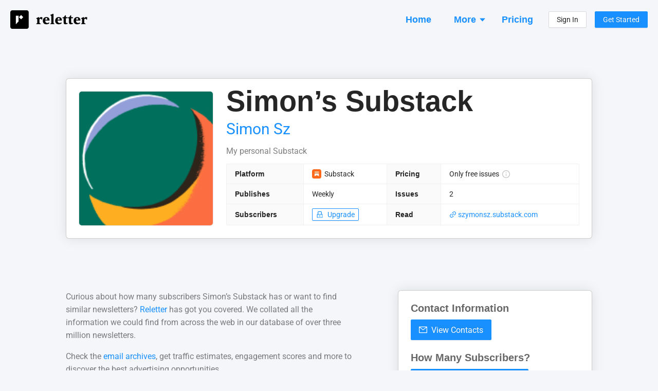

--- FILE ---
content_type: text/css; charset=utf-8
request_url: https://reletter.com/_next/static/css/69d6f0c722a00990.css
body_size: 69339
content:
/*!
 * 
 * antd v4.10.3
 * 
 * Copyright 2015-present, Alipay, Inc.
 * All rights reserved.
 *       
 */[class*=ant-] input::-ms-clear,[class*=ant-] input::-ms-reveal,[class*=ant-]::-ms-clear,[class^=ant-] input::-ms-clear,[class^=ant-] input::-ms-reveal,[class^=ant-]::-ms-clear{display:none}[class*=ant-],[class*=ant-] *,[class*=ant-] :after,[class*=ant-] :before,[class^=ant-],[class^=ant-] *,[class^=ant-] :after,[class^=ant-] :before{box-sizing:border-box}body,html{width:100%;height:100%}input::-ms-clear,input::-ms-reveal{display:none}*,:after,:before{box-sizing:border-box}html{font-family:sans-serif;line-height:1.15;-webkit-text-size-adjust:100%;-ms-text-size-adjust:100%;-ms-overflow-style:scrollbar;-webkit-tap-highlight-color:rgba(0,0,0,0)}body{margin:0;color:rgba(0,0,0,.85);font-size:14px;font-family:-apple-system,BlinkMacSystemFont,Segoe UI,Roboto,Helvetica Neue,Arial,Noto Sans,sans-serif,Apple Color Emoji,Segoe UI Emoji,Segoe UI Symbol,Noto Color Emoji;font-variant:tabular-nums;line-height:1.5715;background-color:#fff;font-feature-settings:"tnum"}[tabindex="-1"]:focus{outline:none!important}hr{box-sizing:content-box;height:0;overflow:visible}h1,h2,h3,h4,h5,h6{margin-top:0;margin-bottom:.5em;color:rgba(0,0,0,.85);font-weight:500}p{margin-top:0;margin-bottom:1em}abbr[data-original-title],abbr[title]{text-decoration:underline;-webkit-text-decoration:underline dotted;text-decoration:underline dotted;border-bottom:0;cursor:help}address{margin-bottom:1em;font-style:normal;line-height:inherit}input[type=number],input[type=password],input[type=text],textarea{-webkit-appearance:none}dl,ol,ul{margin-top:0;margin-bottom:1em}ol ol,ol ul,ul ol,ul ul{margin-bottom:0}dt{font-weight:500}dd{margin-bottom:.5em;margin-left:0}blockquote{margin:0 0 1em}dfn{font-style:italic}b,strong{font-weight:bolder}small{font-size:80%}sub,sup{position:relative;font-size:75%;line-height:0;vertical-align:baseline}sub{bottom:-.25em}sup{top:-.5em}a{color:#1890ff;text-decoration:none;background-color:transparent;outline:none;cursor:pointer;transition:color .3s;-webkit-text-decoration-skip:objects}a:hover{color:#40a9ff}a:active{color:#096dd9}a:active,a:focus,a:hover{text-decoration:none;outline:0}a[disabled]{color:rgba(0,0,0,.25);cursor:not-allowed;pointer-events:none}code,kbd,pre,samp{font-size:1em;font-family:SFMono-Regular,Consolas,Liberation Mono,Menlo,Courier,monospace}pre{margin-top:0;margin-bottom:1em;overflow:auto}figure{margin:0 0 1em}img{vertical-align:middle;border-style:none}svg:not(:root){overflow:hidden}[role=button],a,area,button,input:not([type=range]),label,select,summary,textarea{touch-action:manipulation}table{border-collapse:collapse}caption{padding-top:.75em;padding-bottom:.3em;color:rgba(0,0,0,.45);text-align:left;caption-side:bottom}th{text-align:inherit}button,input,optgroup,select,textarea{margin:0;color:inherit;font-size:inherit;font-family:inherit;line-height:inherit}button,input{overflow:visible}button,select{text-transform:none}[type=reset],[type=submit],button,html [type=button]{-webkit-appearance:button}[type=button]::-moz-focus-inner,[type=reset]::-moz-focus-inner,[type=submit]::-moz-focus-inner,button::-moz-focus-inner{padding:0;border-style:none}input[type=checkbox],input[type=radio]{box-sizing:border-box;padding:0}input[type=date],input[type=datetime-local],input[type=month],input[type=time]{-webkit-appearance:listbox}textarea{overflow:auto;resize:vertical}fieldset{min-width:0;margin:0;padding:0;border:0}legend{display:block;width:100%;max-width:100%;margin-bottom:.5em;padding:0;color:inherit;font-size:1.5em;line-height:inherit;white-space:normal}progress{vertical-align:baseline}[type=number]::-webkit-inner-spin-button,[type=number]::-webkit-outer-spin-button{height:auto}[type=search]{outline-offset:-2px;-webkit-appearance:none}[type=search]::-webkit-search-cancel-button,[type=search]::-webkit-search-decoration{-webkit-appearance:none}::-webkit-file-upload-button{font:inherit;-webkit-appearance:button}output{display:inline-block}summary{display:list-item}template{display:none}[hidden]{display:none!important}mark{padding:.2em;background-color:#feffe6}::selection{color:#fff;background:#1890ff}.clearfix:after,.clearfix:before{display:table;content:""}.clearfix:after{clear:both}.anticon{display:inline-block;color:inherit;font-style:normal;line-height:0;text-align:center;text-transform:none;vertical-align:-.125em;text-rendering:optimizeLegibility;-webkit-font-smoothing:antialiased;-moz-osx-font-smoothing:grayscale}.anticon>*{line-height:1}.anticon svg{display:inline-block}.anticon:before{display:none}.anticon .anticon-icon{display:block}.anticon[tabindex]{cursor:pointer}.anticon-spin,.anticon-spin:before{display:inline-block;animation:loadingCircle 1s linear infinite}.fade-appear,.fade-enter,.fade-leave{animation-duration:.2s;animation-fill-mode:both;animation-play-state:paused}.fade-appear.fade-appear-active,.fade-enter.fade-enter-active{animation-name:antFadeIn;animation-play-state:running}.fade-leave.fade-leave-active{animation-name:antFadeOut;animation-play-state:running;pointer-events:none}.fade-appear,.fade-enter{opacity:0}.fade-appear,.fade-enter,.fade-leave{animation-timing-function:linear}@keyframes antFadeIn{0%{opacity:0}to{opacity:1}}@keyframes antFadeOut{0%{opacity:1}to{opacity:0}}.move-up-appear,.move-up-enter,.move-up-leave{animation-duration:.2s;animation-fill-mode:both;animation-play-state:paused}.move-up-appear.move-up-appear-active,.move-up-enter.move-up-enter-active{animation-name:antMoveUpIn;animation-play-state:running}.move-up-leave.move-up-leave-active{animation-name:antMoveUpOut;animation-play-state:running;pointer-events:none}.move-up-appear,.move-up-enter{opacity:0;animation-timing-function:cubic-bezier(.08,.82,.17,1)}.move-up-leave{animation-timing-function:cubic-bezier(.6,.04,.98,.34)}.move-down-appear,.move-down-enter,.move-down-leave{animation-duration:.2s;animation-fill-mode:both;animation-play-state:paused}.move-down-appear.move-down-appear-active,.move-down-enter.move-down-enter-active{animation-name:antMoveDownIn;animation-play-state:running}.move-down-leave.move-down-leave-active{animation-name:antMoveDownOut;animation-play-state:running;pointer-events:none}.move-down-appear,.move-down-enter{opacity:0;animation-timing-function:cubic-bezier(.08,.82,.17,1)}.move-down-leave{animation-timing-function:cubic-bezier(.6,.04,.98,.34)}.move-left-appear,.move-left-enter,.move-left-leave{animation-duration:.2s;animation-fill-mode:both;animation-play-state:paused}.move-left-appear.move-left-appear-active,.move-left-enter.move-left-enter-active{animation-name:antMoveLeftIn;animation-play-state:running}.move-left-leave.move-left-leave-active{animation-name:antMoveLeftOut;animation-play-state:running;pointer-events:none}.move-left-appear,.move-left-enter{opacity:0;animation-timing-function:cubic-bezier(.08,.82,.17,1)}.move-left-leave{animation-timing-function:cubic-bezier(.6,.04,.98,.34)}.move-right-appear,.move-right-enter,.move-right-leave{animation-duration:.2s;animation-fill-mode:both;animation-play-state:paused}.move-right-appear.move-right-appear-active,.move-right-enter.move-right-enter-active{animation-name:antMoveRightIn;animation-play-state:running}.move-right-leave.move-right-leave-active{animation-name:antMoveRightOut;animation-play-state:running;pointer-events:none}.move-right-appear,.move-right-enter{opacity:0;animation-timing-function:cubic-bezier(.08,.82,.17,1)}.move-right-leave{animation-timing-function:cubic-bezier(.6,.04,.98,.34)}@keyframes antMoveDownIn{0%{transform:translateY(100%);transform-origin:0 0;opacity:0}to{transform:translateY(0);transform-origin:0 0;opacity:1}}@keyframes antMoveDownOut{0%{transform:translateY(0);transform-origin:0 0;opacity:1}to{transform:translateY(100%);transform-origin:0 0;opacity:0}}@keyframes antMoveLeftIn{0%{transform:translateX(-100%);transform-origin:0 0;opacity:0}to{transform:translateX(0);transform-origin:0 0;opacity:1}}@keyframes antMoveLeftOut{0%{transform:translateX(0);transform-origin:0 0;opacity:1}to{transform:translateX(-100%);transform-origin:0 0;opacity:0}}@keyframes antMoveRightIn{0%{transform:translateX(100%);transform-origin:0 0;opacity:0}to{transform:translateX(0);transform-origin:0 0;opacity:1}}@keyframes antMoveRightOut{0%{transform:translateX(0);transform-origin:0 0;opacity:1}to{transform:translateX(100%);transform-origin:0 0;opacity:0}}@keyframes antMoveUpIn{0%{transform:translateY(-100%);transform-origin:0 0;opacity:0}to{transform:translateY(0);transform-origin:0 0;opacity:1}}@keyframes antMoveUpOut{0%{transform:translateY(0);transform-origin:0 0;opacity:1}to{transform:translateY(-100%);transform-origin:0 0;opacity:0}}@keyframes loadingCircle{to{transform:rotate(1turn)}}[ant-click-animating-without-extra-node=true],[ant-click-animating=true]{position:relative}html{--antd-wave-shadow-color:#1890ff;--scroll-bar:0}.ant-click-animating-node,[ant-click-animating-without-extra-node=true]:after{position:absolute;top:0;right:0;bottom:0;left:0;display:block;border-radius:inherit;box-shadow:0 0 0 0 #1890ff;box-shadow:0 0 0 0 var(--antd-wave-shadow-color);opacity:.2;animation:fadeEffect 2s cubic-bezier(.08,.82,.17,1),waveEffect .4s cubic-bezier(.08,.82,.17,1);animation-fill-mode:forwards;content:"";pointer-events:none}@keyframes waveEffect{to{box-shadow:0 0 0 #1890ff;box-shadow:0 0 0 6px var(--antd-wave-shadow-color)}}@keyframes fadeEffect{to{opacity:0}}.slide-up-appear,.slide-up-enter,.slide-up-leave{animation-duration:.2s;animation-fill-mode:both;animation-play-state:paused}.slide-up-appear.slide-up-appear-active,.slide-up-enter.slide-up-enter-active{animation-name:antSlideUpIn;animation-play-state:running}.slide-up-leave.slide-up-leave-active{animation-name:antSlideUpOut;animation-play-state:running;pointer-events:none}.slide-up-appear,.slide-up-enter{opacity:0;animation-timing-function:cubic-bezier(.23,1,.32,1)}.slide-up-leave{animation-timing-function:cubic-bezier(.755,.05,.855,.06)}.slide-down-appear,.slide-down-enter,.slide-down-leave{animation-duration:.2s;animation-fill-mode:both;animation-play-state:paused}.slide-down-appear.slide-down-appear-active,.slide-down-enter.slide-down-enter-active{animation-name:antSlideDownIn;animation-play-state:running}.slide-down-leave.slide-down-leave-active{animation-name:antSlideDownOut;animation-play-state:running;pointer-events:none}.slide-down-appear,.slide-down-enter{opacity:0;animation-timing-function:cubic-bezier(.23,1,.32,1)}.slide-down-leave{animation-timing-function:cubic-bezier(.755,.05,.855,.06)}.slide-left-appear,.slide-left-enter,.slide-left-leave{animation-duration:.2s;animation-fill-mode:both;animation-play-state:paused}.slide-left-appear.slide-left-appear-active,.slide-left-enter.slide-left-enter-active{animation-name:antSlideLeftIn;animation-play-state:running}.slide-left-leave.slide-left-leave-active{animation-name:antSlideLeftOut;animation-play-state:running;pointer-events:none}.slide-left-appear,.slide-left-enter{opacity:0;animation-timing-function:cubic-bezier(.23,1,.32,1)}.slide-left-leave{animation-timing-function:cubic-bezier(.755,.05,.855,.06)}.slide-right-appear,.slide-right-enter,.slide-right-leave{animation-duration:.2s;animation-fill-mode:both;animation-play-state:paused}.slide-right-appear.slide-right-appear-active,.slide-right-enter.slide-right-enter-active{animation-name:antSlideRightIn;animation-play-state:running}.slide-right-leave.slide-right-leave-active{animation-name:antSlideRightOut;animation-play-state:running;pointer-events:none}.slide-right-appear,.slide-right-enter{opacity:0;animation-timing-function:cubic-bezier(.23,1,.32,1)}.slide-right-leave{animation-timing-function:cubic-bezier(.755,.05,.855,.06)}@keyframes antSlideUpIn{0%{transform:scaleY(.8);transform-origin:0 0;opacity:0}to{transform:scaleY(1);transform-origin:0 0;opacity:1}}@keyframes antSlideUpOut{0%{transform:scaleY(1);transform-origin:0 0;opacity:1}to{transform:scaleY(.8);transform-origin:0 0;opacity:0}}@keyframes antSlideDownIn{0%{transform:scaleY(.8);transform-origin:100% 100%;opacity:0}to{transform:scaleY(1);transform-origin:100% 100%;opacity:1}}@keyframes antSlideDownOut{0%{transform:scaleY(1);transform-origin:100% 100%;opacity:1}to{transform:scaleY(.8);transform-origin:100% 100%;opacity:0}}@keyframes antSlideLeftIn{0%{transform:scaleX(.8);transform-origin:0 0;opacity:0}to{transform:scaleX(1);transform-origin:0 0;opacity:1}}@keyframes antSlideLeftOut{0%{transform:scaleX(1);transform-origin:0 0;opacity:1}to{transform:scaleX(.8);transform-origin:0 0;opacity:0}}@keyframes antSlideRightIn{0%{transform:scaleX(.8);transform-origin:100% 0;opacity:0}to{transform:scaleX(1);transform-origin:100% 0;opacity:1}}@keyframes antSlideRightOut{0%{transform:scaleX(1);transform-origin:100% 0;opacity:1}to{transform:scaleX(.8);transform-origin:100% 0;opacity:0}}.zoom-appear,.zoom-enter,.zoom-leave{animation-duration:.2s;animation-fill-mode:both;animation-play-state:paused}.zoom-appear.zoom-appear-active,.zoom-enter.zoom-enter-active{animation-name:antZoomIn;animation-play-state:running}.zoom-leave.zoom-leave-active{animation-name:antZoomOut;animation-play-state:running;pointer-events:none}.zoom-appear,.zoom-enter{transform:scale(0);opacity:0;animation-timing-function:cubic-bezier(.08,.82,.17,1)}.zoom-appear-prepare,.zoom-enter-prepare{transform:none}.zoom-leave{animation-timing-function:cubic-bezier(.78,.14,.15,.86)}.zoom-big-appear,.zoom-big-enter,.zoom-big-leave{animation-duration:.2s;animation-fill-mode:both;animation-play-state:paused}.zoom-big-appear.zoom-big-appear-active,.zoom-big-enter.zoom-big-enter-active{animation-name:antZoomBigIn;animation-play-state:running}.zoom-big-leave.zoom-big-leave-active{animation-name:antZoomBigOut;animation-play-state:running;pointer-events:none}.zoom-big-appear,.zoom-big-enter{transform:scale(0);opacity:0;animation-timing-function:cubic-bezier(.08,.82,.17,1)}.zoom-big-appear-prepare,.zoom-big-enter-prepare{transform:none}.zoom-big-leave{animation-timing-function:cubic-bezier(.78,.14,.15,.86)}.zoom-big-fast-appear,.zoom-big-fast-enter,.zoom-big-fast-leave{animation-duration:.1s;animation-fill-mode:both;animation-play-state:paused}.zoom-big-fast-appear.zoom-big-fast-appear-active,.zoom-big-fast-enter.zoom-big-fast-enter-active{animation-name:antZoomBigIn;animation-play-state:running}.zoom-big-fast-leave.zoom-big-fast-leave-active{animation-name:antZoomBigOut;animation-play-state:running;pointer-events:none}.zoom-big-fast-appear,.zoom-big-fast-enter{transform:scale(0);opacity:0;animation-timing-function:cubic-bezier(.08,.82,.17,1)}.zoom-big-fast-appear-prepare,.zoom-big-fast-enter-prepare{transform:none}.zoom-big-fast-leave{animation-timing-function:cubic-bezier(.78,.14,.15,.86)}.zoom-up-appear,.zoom-up-enter,.zoom-up-leave{animation-duration:.2s;animation-fill-mode:both;animation-play-state:paused}.zoom-up-appear.zoom-up-appear-active,.zoom-up-enter.zoom-up-enter-active{animation-name:antZoomUpIn;animation-play-state:running}.zoom-up-leave.zoom-up-leave-active{animation-name:antZoomUpOut;animation-play-state:running;pointer-events:none}.zoom-up-appear,.zoom-up-enter{transform:scale(0);opacity:0;animation-timing-function:cubic-bezier(.08,.82,.17,1)}.zoom-up-appear-prepare,.zoom-up-enter-prepare{transform:none}.zoom-up-leave{animation-timing-function:cubic-bezier(.78,.14,.15,.86)}.zoom-down-appear,.zoom-down-enter,.zoom-down-leave{animation-duration:.2s;animation-fill-mode:both;animation-play-state:paused}.zoom-down-appear.zoom-down-appear-active,.zoom-down-enter.zoom-down-enter-active{animation-name:antZoomDownIn;animation-play-state:running}.zoom-down-leave.zoom-down-leave-active{animation-name:antZoomDownOut;animation-play-state:running;pointer-events:none}.zoom-down-appear,.zoom-down-enter{transform:scale(0);opacity:0;animation-timing-function:cubic-bezier(.08,.82,.17,1)}.zoom-down-appear-prepare,.zoom-down-enter-prepare{transform:none}.zoom-down-leave{animation-timing-function:cubic-bezier(.78,.14,.15,.86)}.zoom-left-appear,.zoom-left-enter,.zoom-left-leave{animation-duration:.2s;animation-fill-mode:both;animation-play-state:paused}.zoom-left-appear.zoom-left-appear-active,.zoom-left-enter.zoom-left-enter-active{animation-name:antZoomLeftIn;animation-play-state:running}.zoom-left-leave.zoom-left-leave-active{animation-name:antZoomLeftOut;animation-play-state:running;pointer-events:none}.zoom-left-appear,.zoom-left-enter{transform:scale(0);opacity:0;animation-timing-function:cubic-bezier(.08,.82,.17,1)}.zoom-left-appear-prepare,.zoom-left-enter-prepare{transform:none}.zoom-left-leave{animation-timing-function:cubic-bezier(.78,.14,.15,.86)}.zoom-right-appear,.zoom-right-enter,.zoom-right-leave{animation-duration:.2s;animation-fill-mode:both;animation-play-state:paused}.zoom-right-appear.zoom-right-appear-active,.zoom-right-enter.zoom-right-enter-active{animation-name:antZoomRightIn;animation-play-state:running}.zoom-right-leave.zoom-right-leave-active{animation-name:antZoomRightOut;animation-play-state:running;pointer-events:none}.zoom-right-appear,.zoom-right-enter{transform:scale(0);opacity:0;animation-timing-function:cubic-bezier(.08,.82,.17,1)}.zoom-right-appear-prepare,.zoom-right-enter-prepare{transform:none}.zoom-right-leave{animation-timing-function:cubic-bezier(.78,.14,.15,.86)}@keyframes antZoomIn{0%{transform:scale(.2);opacity:0}to{transform:scale(1);opacity:1}}@keyframes antZoomOut{0%{transform:scale(1)}to{transform:scale(.2);opacity:0}}@keyframes antZoomBigIn{0%{transform:scale(.8);opacity:0}to{transform:scale(1);opacity:1}}@keyframes antZoomBigOut{0%{transform:scale(1)}to{transform:scale(.8);opacity:0}}@keyframes antZoomUpIn{0%{transform:scale(.8);transform-origin:50% 0;opacity:0}to{transform:scale(1);transform-origin:50% 0}}@keyframes antZoomUpOut{0%{transform:scale(1);transform-origin:50% 0}to{transform:scale(.8);transform-origin:50% 0;opacity:0}}@keyframes antZoomLeftIn{0%{transform:scale(.8);transform-origin:0 50%;opacity:0}to{transform:scale(1);transform-origin:0 50%}}@keyframes antZoomLeftOut{0%{transform:scale(1);transform-origin:0 50%}to{transform:scale(.8);transform-origin:0 50%;opacity:0}}@keyframes antZoomRightIn{0%{transform:scale(.8);transform-origin:100% 50%;opacity:0}to{transform:scale(1);transform-origin:100% 50%}}@keyframes antZoomRightOut{0%{transform:scale(1);transform-origin:100% 50%}to{transform:scale(.8);transform-origin:100% 50%;opacity:0}}@keyframes antZoomDownIn{0%{transform:scale(.8);transform-origin:50% 100%;opacity:0}to{transform:scale(1);transform-origin:50% 100%}}@keyframes antZoomDownOut{0%{transform:scale(1);transform-origin:50% 100%}to{transform:scale(.8);transform-origin:50% 100%;opacity:0}}.ant-motion-collapse-legacy{overflow:hidden}.ant-motion-collapse,.ant-motion-collapse-legacy-active{transition:height .2s cubic-bezier(.645,.045,.355,1),opacity .2s cubic-bezier(.645,.045,.355,1)!important}.ant-motion-collapse{overflow:hidden}.ant-affix{position:fixed;z-index:10}.ant-alert{box-sizing:border-box;margin:0;color:rgba(0,0,0,.85);font-size:14px;font-variant:tabular-nums;line-height:1.5715;list-style:none;font-feature-settings:"tnum";position:relative;display:flex;align-items:center;padding:8px 15px;word-wrap:break-word;border-radius:2px}.ant-alert-content{flex:1 1;min-width:0}.ant-alert-icon{margin-right:8px}.ant-alert-description{display:none;font-size:14px;line-height:22px}.ant-alert-success{background-color:#f6ffed;border:1px solid #b7eb8f}.ant-alert-success .ant-alert-icon{color:#52c41a}.ant-alert-info{background-color:#e6f7ff;border:1px solid #91d5ff}.ant-alert-info .ant-alert-icon{color:#1890ff}.ant-alert-warning{background-color:#fffbe6;border:1px solid #ffe58f}.ant-alert-warning .ant-alert-icon{color:#faad14}.ant-alert-error{background-color:#fff2f0;border:1px solid #ffccc7}.ant-alert-error .ant-alert-icon{color:#ff4d4f}.ant-alert-error .ant-alert-description>pre{margin:0;padding:0}.ant-alert-action{margin-left:8px}.ant-alert-close-icon{margin-left:8px;padding:0;overflow:hidden;font-size:12px;line-height:12px;background-color:transparent;border:none;outline:none;cursor:pointer}.ant-alert-close-icon .anticon-close{color:rgba(0,0,0,.45);transition:color .3s}.ant-alert-close-icon .anticon-close:hover{color:rgba(0,0,0,.75)}.ant-alert-close-text{color:rgba(0,0,0,.45);transition:color .3s}.ant-alert-close-text:hover{color:rgba(0,0,0,.75)}.ant-alert-with-description{align-items:flex-start;padding:15px 15px 15px 24px}.ant-alert-with-description.ant-alert-no-icon{padding:15px}.ant-alert-with-description .ant-alert-icon{margin-right:15px;font-size:24px}.ant-alert-with-description .ant-alert-message{display:block;margin-bottom:4px;color:rgba(0,0,0,.85);font-size:16px}.ant-alert-message{color:rgba(0,0,0,.85)}.ant-alert-with-description .ant-alert-description{display:block}.ant-alert.ant-alert-motion-leave{overflow:hidden;opacity:1;transition:max-height .3s cubic-bezier(.78,.14,.15,.86),opacity .3s cubic-bezier(.78,.14,.15,.86),padding-top .3s cubic-bezier(.78,.14,.15,.86),padding-bottom .3s cubic-bezier(.78,.14,.15,.86),margin-bottom .3s cubic-bezier(.78,.14,.15,.86)}.ant-alert.ant-alert-motion-leave-active{max-height:0;margin-bottom:0!important;padding-top:0;padding-bottom:0;opacity:0}.ant-alert-banner{margin-bottom:0;border:0;border-radius:0}.ant-alert.ant-alert-rtl{direction:rtl}.ant-alert-rtl.ant-alert.ant-alert-no-icon{padding:8px 15px}.ant-alert-rtl .ant-alert-icon{margin-right:auto;margin-left:8px}.ant-alert-rtl .ant-alert-action,.ant-alert-rtl .ant-alert-close-icon{margin-right:8px;margin-left:auto}.ant-alert-rtl.ant-alert-with-description .ant-alert-icon{margin-right:auto;margin-left:15px}.ant-anchor{box-sizing:border-box;margin:0;color:rgba(0,0,0,.85);font-size:14px;font-variant:tabular-nums;line-height:1.5715;list-style:none;font-feature-settings:"tnum";position:relative;padding:0 0 0 2px}.ant-anchor-wrapper{margin-left:-4px;padding-left:4px;overflow:auto;background-color:#fff}.ant-anchor-ink{position:absolute;top:0;left:0;height:100%}.ant-anchor-ink:before{position:relative;display:block;width:2px;height:100%;margin:0 auto;background-color:#f0f0f0;content:" "}.ant-anchor-ink-ball{position:absolute;left:50%;display:none;width:8px;height:8px;background-color:#fff;border:2px solid #1890ff;border-radius:8px;transform:translateX(-50%);transition:top .3s ease-in-out}.ant-anchor-ink-ball.visible{display:inline-block}.ant-anchor.fixed .ant-anchor-ink .ant-anchor-ink-ball{display:none}.ant-anchor-link{padding:7px 0 7px 16px;line-height:1.143}.ant-anchor-link-title{position:relative;display:block;margin-bottom:6px;overflow:hidden;color:rgba(0,0,0,.85);white-space:nowrap;text-overflow:ellipsis;transition:all .3s}.ant-anchor-link-title:only-child{margin-bottom:0}.ant-anchor-link-active>.ant-anchor-link-title{color:#1890ff}.ant-anchor-link .ant-anchor-link{padding-top:5px;padding-bottom:5px}.ant-anchor-rtl{direction:rtl}.ant-anchor-rtl.ant-anchor-wrapper{margin-right:-4px;margin-left:0;padding-right:4px;padding-left:0}.ant-anchor-rtl .ant-anchor-ink{right:0;left:auto}.ant-anchor-rtl .ant-anchor-ink-ball{right:50%;left:0;transform:translateX(50%)}.ant-anchor-rtl .ant-anchor-link{padding:7px 16px 7px 0}.ant-select-auto-complete{box-sizing:border-box;margin:0;padding:0;color:rgba(0,0,0,.85);font-size:14px;font-variant:tabular-nums;line-height:1.5715;list-style:none;font-feature-settings:"tnum"}.ant-select-auto-complete .ant-select-clear{right:13px}.ant-avatar{box-sizing:border-box;margin:0;padding:0;color:rgba(0,0,0,.85);font-size:14px;font-variant:tabular-nums;line-height:1.5715;list-style:none;font-feature-settings:"tnum";position:relative;display:inline-block;overflow:hidden;color:#fff;white-space:nowrap;text-align:center;vertical-align:middle;background:#ccc;width:32px;height:32px;line-height:32px;border-radius:50%}.ant-avatar-image{background:transparent}.ant-avatar .ant-image-img{display:block}.ant-avatar-string{position:absolute;left:50%;transform-origin:0 center}.ant-avatar.ant-avatar-icon{font-size:18px}.ant-avatar.ant-avatar-icon>.anticon{margin:0}.ant-avatar-lg{width:40px;height:40px;line-height:40px;border-radius:50%}.ant-avatar-lg-string{position:absolute;left:50%;transform-origin:0 center}.ant-avatar-lg.ant-avatar-icon{font-size:24px}.ant-avatar-lg.ant-avatar-icon>.anticon{margin:0}.ant-avatar-sm{width:24px;height:24px;line-height:24px;border-radius:50%}.ant-avatar-sm-string{position:absolute;left:50%;transform-origin:0 center}.ant-avatar-sm.ant-avatar-icon{font-size:14px}.ant-avatar-sm.ant-avatar-icon>.anticon{margin:0}.ant-avatar-square{border-radius:2px}.ant-avatar>img{display:block;width:100%;height:100%;object-fit:cover}.ant-avatar-group{display:inline-flex}.ant-avatar-group .ant-avatar{border:1px solid #fff}.ant-avatar-group .ant-avatar:not(:first-child){margin-left:-8px}.ant-avatar-group-popover .ant-avatar+.ant-avatar{margin-left:3px}.ant-avatar-group-rtl .ant-avatar:not(:first-child){margin-right:-8px;margin-left:0}.ant-avatar-group-popover.ant-popover-rtl .ant-avatar+.ant-avatar{margin-right:3px;margin-left:0}.ant-back-top{box-sizing:border-box;margin:0;padding:0;color:rgba(0,0,0,.85);font-size:14px;font-variant:tabular-nums;line-height:1.5715;list-style:none;font-feature-settings:"tnum";position:fixed;right:100px;bottom:50px;z-index:10;width:40px;height:40px;cursor:pointer}.ant-back-top:empty{display:none}.ant-back-top-rtl{right:auto;left:100px;direction:rtl}.ant-back-top-content{width:40px;height:40px;overflow:hidden;color:#fff;text-align:center;background-color:rgba(0,0,0,.45);border-radius:20px;transition:all .3s}.ant-back-top-content:hover{background-color:rgba(0,0,0,.85);transition:all .3s}.ant-back-top-icon{font-size:24px;line-height:40px}@media screen and (max-width:768px){.ant-back-top{right:60px}}@media screen and (max-width:480px){.ant-back-top{right:20px}}.ant-badge{box-sizing:border-box;margin:0;padding:0;color:rgba(0,0,0,.85);font-size:14px;font-variant:tabular-nums;line-height:1.5715;list-style:none;font-feature-settings:"tnum";position:relative;display:inline-block;line-height:1}.ant-badge-count{z-index:auto;min-width:20px;height:20px;padding:0 6px;color:#fff;font-weight:400;font-size:12px;line-height:20px;white-space:nowrap;text-align:center;background:#ff4d4f;border-radius:10px;box-shadow:0 0 0 1px #fff}.ant-badge-count a,.ant-badge-count a:hover{color:#fff}.ant-badge-count-sm{min-width:14px;height:14px;padding:0;font-size:12px;line-height:14px;border-radius:7px}.ant-badge-multiple-words{padding:0 8px}.ant-badge-dot{z-index:auto;width:6px;min-width:6px;height:6px;background:#ff4d4f;border-radius:100%;box-shadow:0 0 0 1px #fff}.ant-badge .ant-scroll-number-custom-component,.ant-badge-count,.ant-badge-dot{position:absolute;top:0;right:0;transform:translate(50%,-50%);transform-origin:100% 0}.ant-badge-status{line-height:inherit;vertical-align:baseline}.ant-badge-status-dot{position:relative;top:-1px;display:inline-block;width:6px;height:6px;vertical-align:middle;border-radius:50%}.ant-badge-status-success{background-color:#52c41a}.ant-badge-status-processing{position:relative;background-color:#1890ff}.ant-badge-status-processing:after{position:absolute;top:0;left:0;width:100%;height:100%;border:1px solid #1890ff;border-radius:50%;animation:antStatusProcessing 1.2s ease-in-out infinite;content:""}.ant-badge-status-default{background-color:#d9d9d9}.ant-badge-status-error{background-color:#ff4d4f}.ant-badge-status-warning{background-color:#faad14}.ant-badge-status-magenta,.ant-badge-status-pink{background:#eb2f96}.ant-badge-status-red{background:#f5222d}.ant-badge-status-volcano{background:#fa541c}.ant-badge-status-orange{background:#fa8c16}.ant-badge-status-yellow{background:#fadb14}.ant-badge-status-gold{background:#faad14}.ant-badge-status-cyan{background:#13c2c2}.ant-badge-status-lime{background:#a0d911}.ant-badge-status-green{background:#52c41a}.ant-badge-status-blue{background:#1890ff}.ant-badge-status-geekblue{background:#2f54eb}.ant-badge-status-purple{background:#722ed1}.ant-badge-status-text{margin-left:8px;color:rgba(0,0,0,.85);font-size:14px}.ant-badge-zoom-appear,.ant-badge-zoom-enter{animation:antZoomBadgeIn .3s cubic-bezier(.12,.4,.29,1.46);animation-fill-mode:both}.ant-badge-zoom-leave{animation:antZoomBadgeOut .3s cubic-bezier(.71,-.46,.88,.6);animation-fill-mode:both}.ant-badge-not-a-wrapper .ant-badge-zoom-appear,.ant-badge-not-a-wrapper .ant-badge-zoom-enter{animation:antNoWrapperZoomBadgeIn .3s cubic-bezier(.12,.4,.29,1.46)}.ant-badge-not-a-wrapper .ant-badge-zoom-leave{animation:antNoWrapperZoomBadgeOut .3s cubic-bezier(.71,-.46,.88,.6)}.ant-badge-not-a-wrapper:not(.ant-badge-status){vertical-align:middle}.ant-badge-not-a-wrapper .ant-scroll-number{position:relative;top:auto;display:block;transform-origin:50% 50%}@keyframes antStatusProcessing{0%{transform:scale(.8);opacity:.5}to{transform:scale(2.4);opacity:0}}.ant-scroll-number{overflow:hidden}.ant-scroll-number-only{display:inline-block;height:20px;transition:all .3s cubic-bezier(.645,.045,.355,1)}.ant-scroll-number-only>p.ant-scroll-number-only-unit{height:20px;margin:0}.ant-scroll-number-symbol{vertical-align:top}@keyframes antZoomBadgeIn{0%{transform:scale(0) translate(50%,-50%);opacity:0}to{transform:scale(1) translate(50%,-50%)}}@keyframes antZoomBadgeOut{0%{transform:scale(1) translate(50%,-50%)}to{transform:scale(0) translate(50%,-50%);opacity:0}}@keyframes antNoWrapperZoomBadgeIn{0%{transform:scale(0);opacity:0}to{transform:scale(1)}}@keyframes antNoWrapperZoomBadgeOut{0%{transform:scale(1)}to{transform:scale(0);opacity:0}}.ant-ribbon-wrapper{position:relative}.ant-ribbon{box-sizing:border-box;margin:0;color:rgba(0,0,0,.85);font-size:14px;font-variant:tabular-nums;line-height:1.5715;list-style:none;font-feature-settings:"tnum";position:absolute;top:8px;height:22px;padding:0 8px;color:#fff;line-height:22px;white-space:nowrap;background-color:#1890ff;border-radius:2px}.ant-ribbon-text{color:#fff}.ant-ribbon-corner{position:absolute;top:100%;width:8px;height:8px;color:currentColor;border:4px solid;transform:scaleY(.75);transform-origin:top}.ant-ribbon-corner:after{position:absolute;top:-4px;left:-4px;width:inherit;height:inherit;color:rgba(0,0,0,.25);border:inherit;content:""}.ant-ribbon-color-magenta,.ant-ribbon-color-pink{color:#eb2f96;background:#eb2f96}.ant-ribbon-color-red{color:#f5222d;background:#f5222d}.ant-ribbon-color-volcano{color:#fa541c;background:#fa541c}.ant-ribbon-color-orange{color:#fa8c16;background:#fa8c16}.ant-ribbon-color-yellow{color:#fadb14;background:#fadb14}.ant-ribbon-color-gold{color:#faad14;background:#faad14}.ant-ribbon-color-cyan{color:#13c2c2;background:#13c2c2}.ant-ribbon-color-lime{color:#a0d911;background:#a0d911}.ant-ribbon-color-green{color:#52c41a;background:#52c41a}.ant-ribbon-color-blue{color:#1890ff;background:#1890ff}.ant-ribbon-color-geekblue{color:#2f54eb;background:#2f54eb}.ant-ribbon-color-purple{color:#722ed1;background:#722ed1}.ant-ribbon.ant-ribbon-placement-end{right:-8px;border-bottom-right-radius:0}.ant-ribbon.ant-ribbon-placement-end .ant-ribbon-corner{right:0;border-color:currentColor transparent transparent currentColor}.ant-ribbon.ant-ribbon-placement-start{left:-8px;border-bottom-left-radius:0}.ant-ribbon.ant-ribbon-placement-start .ant-ribbon-corner{left:0;border-color:currentColor currentColor transparent transparent}.ant-badge-rtl{direction:rtl}.ant-badge-rtl .ant-badge .ant-scroll-number-custom-component,.ant-badge-rtl .ant-badge-count,.ant-badge-rtl .ant-badge-dot{direction:ltr}.ant-badge-rtl .ant-badge .ant-scroll-number-custom-component,.ant-badge-rtl .ant-badge-count,.ant-badge-rtl .ant-badge-dot,.ant-badge-rtl.ant-badge .ant-scroll-number-custom-component{right:auto;left:0;transform:translate(-50%,-50%);transform-origin:0 0}.ant-badge-rtl .ant-badge-status-text{margin-right:8px;margin-left:0}.ant-badge-rtl .ant-badge-zoom-appear,.ant-badge-rtl .ant-badge-zoom-enter{animation-name:antZoomBadgeInRtl}.ant-badge-rtl .ant-badge-zoom-leave{animation-name:antZoomBadgeOutRtl}.ant-badge-not-a-wrapper .ant-badge-count{transform:none}.ant-ribbon-rtl{direction:rtl}.ant-ribbon-rtl.ant-ribbon-placement-end{right:unset;left:-8px;border-bottom-right-radius:2px;border-bottom-left-radius:0}.ant-ribbon-rtl.ant-ribbon-placement-end .ant-ribbon-corner{right:unset;left:0}.ant-ribbon-rtl.ant-ribbon-placement-end .ant-ribbon-corner,.ant-ribbon-rtl.ant-ribbon-placement-end .ant-ribbon-corner:after{border-color:currentColor currentColor transparent transparent}.ant-ribbon-rtl.ant-ribbon-placement-start{right:-8px;left:unset;border-bottom-right-radius:0;border-bottom-left-radius:2px}.ant-ribbon-rtl.ant-ribbon-placement-start .ant-ribbon-corner{right:0;left:unset}.ant-ribbon-rtl.ant-ribbon-placement-start .ant-ribbon-corner,.ant-ribbon-rtl.ant-ribbon-placement-start .ant-ribbon-corner:after{border-color:currentColor transparent transparent currentColor}@keyframes antZoomBadgeInRtl{0%{transform:scale(0) translate(-50%,-50%);opacity:0}to{transform:scale(1) translate(-50%,-50%)}}@keyframes antZoomBadgeOutRtl{0%{transform:scale(1) translate(-50%,-50%)}to{transform:scale(0) translate(-50%,-50%);opacity:0}}.ant-breadcrumb{box-sizing:border-box;margin:0;padding:0;color:rgba(0,0,0,.85);font-variant:tabular-nums;line-height:1.5715;list-style:none;font-feature-settings:"tnum";color:rgba(0,0,0,.45);font-size:14px}.ant-breadcrumb .anticon{font-size:14px}.ant-breadcrumb a{color:rgba(0,0,0,.45);transition:color .3s}.ant-breadcrumb a:hover{color:#40a9ff}.ant-breadcrumb>span:last-child,.ant-breadcrumb>span:last-child a{color:rgba(0,0,0,.85)}.ant-breadcrumb>span:last-child .ant-breadcrumb-separator{display:none}.ant-breadcrumb-separator{margin:0 8px;color:rgba(0,0,0,.45)}.ant-breadcrumb-link>.anticon+a,.ant-breadcrumb-link>.anticon+span,.ant-breadcrumb-overlay-link>.anticon{margin-left:4px}.ant-breadcrumb-rtl{direction:rtl}.ant-breadcrumb-rtl:before{display:table;content:""}.ant-breadcrumb-rtl:after{display:table;clear:both;content:""}.ant-breadcrumb-rtl>span{float:right}.ant-breadcrumb-rtl .ant-breadcrumb-link>.anticon+a,.ant-breadcrumb-rtl .ant-breadcrumb-link>.anticon+span,.ant-breadcrumb-rtl .ant-breadcrumb-overlay-link>.anticon{margin-right:4px;margin-left:0}.ant-btn{line-height:1.5715;position:relative;display:inline-block;font-weight:400;white-space:nowrap;text-align:center;background-image:none;box-shadow:0 2px 0 rgba(0,0,0,.015);cursor:pointer;transition:all .3s cubic-bezier(.645,.045,.355,1);-webkit-user-select:none;-moz-user-select:none;user-select:none;touch-action:manipulation;height:32px;padding:4px 15px;font-size:14px;border-radius:2px;color:rgba(0,0,0,.85);background:#fff;border:1px solid #d9d9d9}.ant-btn>.anticon{line-height:1}.ant-btn,.ant-btn:active,.ant-btn:focus{outline:0}.ant-btn:not([disabled]):hover{text-decoration:none}.ant-btn:not([disabled]):active{outline:0;box-shadow:none}.ant-btn[disabled]{cursor:not-allowed}.ant-btn[disabled]>*{pointer-events:none}.ant-btn-lg{height:40px;padding:6.4px 15px;font-size:16px;border-radius:2px}.ant-btn-sm{height:24px;padding:0 7px;font-size:14px;border-radius:2px}.ant-btn>a:only-child{color:currentColor}.ant-btn>a:only-child:after{position:absolute;top:0;right:0;bottom:0;left:0;background:transparent;content:""}.ant-btn:focus,.ant-btn:hover{color:#40a9ff;background:#fff;border-color:#40a9ff}.ant-btn:focus>a:only-child,.ant-btn:hover>a:only-child{color:currentColor}.ant-btn:focus>a:only-child:after,.ant-btn:hover>a:only-child:after{position:absolute;top:0;right:0;bottom:0;left:0;background:transparent;content:""}.ant-btn:active{color:#096dd9;background:#fff;border-color:#096dd9}.ant-btn:active>a:only-child{color:currentColor}.ant-btn:active>a:only-child:after{position:absolute;top:0;right:0;bottom:0;left:0;background:transparent;content:""}.ant-btn[disabled],.ant-btn[disabled]:active,.ant-btn[disabled]:focus,.ant-btn[disabled]:hover{color:rgba(0,0,0,.25);background:#f5f5f5;border-color:#d9d9d9;text-shadow:none;box-shadow:none}.ant-btn[disabled]:active>a:only-child,.ant-btn[disabled]:focus>a:only-child,.ant-btn[disabled]:hover>a:only-child,.ant-btn[disabled]>a:only-child{color:currentColor}.ant-btn[disabled]:active>a:only-child:after,.ant-btn[disabled]:focus>a:only-child:after,.ant-btn[disabled]:hover>a:only-child:after,.ant-btn[disabled]>a:only-child:after{position:absolute;top:0;right:0;bottom:0;left:0;background:transparent;content:""}.ant-btn:active,.ant-btn:focus,.ant-btn:hover{text-decoration:none;background:#fff}.ant-btn>span{display:inline-block}.ant-btn-primary{color:#fff;background:#1890ff;border-color:#1890ff;text-shadow:0 -1px 0 rgba(0,0,0,.12);box-shadow:0 2px 0 rgba(0,0,0,.045)}.ant-btn-primary>a:only-child{color:currentColor}.ant-btn-primary>a:only-child:after{position:absolute;top:0;right:0;bottom:0;left:0;background:transparent;content:""}.ant-btn-primary:focus,.ant-btn-primary:hover{color:#fff;background:#40a9ff;border-color:#40a9ff}.ant-btn-primary:focus>a:only-child,.ant-btn-primary:hover>a:only-child{color:currentColor}.ant-btn-primary:focus>a:only-child:after,.ant-btn-primary:hover>a:only-child:after{position:absolute;top:0;right:0;bottom:0;left:0;background:transparent;content:""}.ant-btn-primary:active{color:#fff;background:#096dd9;border-color:#096dd9}.ant-btn-primary:active>a:only-child{color:currentColor}.ant-btn-primary:active>a:only-child:after{position:absolute;top:0;right:0;bottom:0;left:0;background:transparent;content:""}.ant-btn-primary[disabled],.ant-btn-primary[disabled]:active,.ant-btn-primary[disabled]:focus,.ant-btn-primary[disabled]:hover{color:rgba(0,0,0,.25);background:#f5f5f5;border-color:#d9d9d9;text-shadow:none;box-shadow:none}.ant-btn-primary[disabled]:active>a:only-child,.ant-btn-primary[disabled]:focus>a:only-child,.ant-btn-primary[disabled]:hover>a:only-child,.ant-btn-primary[disabled]>a:only-child{color:currentColor}.ant-btn-primary[disabled]:active>a:only-child:after,.ant-btn-primary[disabled]:focus>a:only-child:after,.ant-btn-primary[disabled]:hover>a:only-child:after,.ant-btn-primary[disabled]>a:only-child:after{position:absolute;top:0;right:0;bottom:0;left:0;background:transparent;content:""}.ant-btn-group .ant-btn-primary:not(:first-child):not(:last-child){border-right-color:#40a9ff;border-left-color:#40a9ff}.ant-btn-group .ant-btn-primary:not(:first-child):not(:last-child):disabled{border-color:#d9d9d9}.ant-btn-group .ant-btn-primary:first-child:not(:last-child){border-right-color:#40a9ff}.ant-btn-group .ant-btn-primary:first-child:not(:last-child)[disabled]{border-right-color:#d9d9d9}.ant-btn-group .ant-btn-primary+.ant-btn-primary,.ant-btn-group .ant-btn-primary:last-child:not(:first-child){border-left-color:#40a9ff}.ant-btn-group .ant-btn-primary+.ant-btn-primary[disabled],.ant-btn-group .ant-btn-primary:last-child:not(:first-child)[disabled]{border-left-color:#d9d9d9}.ant-btn-ghost{color:rgba(0,0,0,.85);background:transparent;border-color:#d9d9d9}.ant-btn-ghost>a:only-child{color:currentColor}.ant-btn-ghost>a:only-child:after{position:absolute;top:0;right:0;bottom:0;left:0;background:transparent;content:""}.ant-btn-ghost:focus,.ant-btn-ghost:hover{color:#40a9ff;background:transparent;border-color:#40a9ff}.ant-btn-ghost:focus>a:only-child,.ant-btn-ghost:hover>a:only-child{color:currentColor}.ant-btn-ghost:focus>a:only-child:after,.ant-btn-ghost:hover>a:only-child:after{position:absolute;top:0;right:0;bottom:0;left:0;background:transparent;content:""}.ant-btn-ghost:active{color:#096dd9;background:transparent;border-color:#096dd9}.ant-btn-ghost:active>a:only-child{color:currentColor}.ant-btn-ghost:active>a:only-child:after{position:absolute;top:0;right:0;bottom:0;left:0;background:transparent;content:""}.ant-btn-ghost[disabled],.ant-btn-ghost[disabled]:active,.ant-btn-ghost[disabled]:focus,.ant-btn-ghost[disabled]:hover{color:rgba(0,0,0,.25);background:#f5f5f5;border-color:#d9d9d9;text-shadow:none;box-shadow:none}.ant-btn-ghost[disabled]:active>a:only-child,.ant-btn-ghost[disabled]:focus>a:only-child,.ant-btn-ghost[disabled]:hover>a:only-child,.ant-btn-ghost[disabled]>a:only-child{color:currentColor}.ant-btn-ghost[disabled]:active>a:only-child:after,.ant-btn-ghost[disabled]:focus>a:only-child:after,.ant-btn-ghost[disabled]:hover>a:only-child:after,.ant-btn-ghost[disabled]>a:only-child:after{position:absolute;top:0;right:0;bottom:0;left:0;background:transparent;content:""}.ant-btn-dashed{color:rgba(0,0,0,.85);background:#fff;border-color:#d9d9d9;border-style:dashed}.ant-btn-dashed>a:only-child{color:currentColor}.ant-btn-dashed>a:only-child:after{position:absolute;top:0;right:0;bottom:0;left:0;background:transparent;content:""}.ant-btn-dashed:focus,.ant-btn-dashed:hover{color:#40a9ff;background:#fff;border-color:#40a9ff}.ant-btn-dashed:focus>a:only-child,.ant-btn-dashed:hover>a:only-child{color:currentColor}.ant-btn-dashed:focus>a:only-child:after,.ant-btn-dashed:hover>a:only-child:after{position:absolute;top:0;right:0;bottom:0;left:0;background:transparent;content:""}.ant-btn-dashed:active{color:#096dd9;background:#fff;border-color:#096dd9}.ant-btn-dashed:active>a:only-child{color:currentColor}.ant-btn-dashed:active>a:only-child:after{position:absolute;top:0;right:0;bottom:0;left:0;background:transparent;content:""}.ant-btn-dashed[disabled],.ant-btn-dashed[disabled]:active,.ant-btn-dashed[disabled]:focus,.ant-btn-dashed[disabled]:hover{color:rgba(0,0,0,.25);background:#f5f5f5;border-color:#d9d9d9;text-shadow:none;box-shadow:none}.ant-btn-dashed[disabled]:active>a:only-child,.ant-btn-dashed[disabled]:focus>a:only-child,.ant-btn-dashed[disabled]:hover>a:only-child,.ant-btn-dashed[disabled]>a:only-child{color:currentColor}.ant-btn-dashed[disabled]:active>a:only-child:after,.ant-btn-dashed[disabled]:focus>a:only-child:after,.ant-btn-dashed[disabled]:hover>a:only-child:after,.ant-btn-dashed[disabled]>a:only-child:after{position:absolute;top:0;right:0;bottom:0;left:0;background:transparent;content:""}.ant-btn-danger{color:#fff;background:#ff4d4f;border-color:#ff4d4f;text-shadow:0 -1px 0 rgba(0,0,0,.12);box-shadow:0 2px 0 rgba(0,0,0,.045)}.ant-btn-danger>a:only-child{color:currentColor}.ant-btn-danger>a:only-child:after{position:absolute;top:0;right:0;bottom:0;left:0;background:transparent;content:""}.ant-btn-danger:focus,.ant-btn-danger:hover{color:#fff;background:#ff7875;border-color:#ff7875}.ant-btn-danger:focus>a:only-child,.ant-btn-danger:hover>a:only-child{color:currentColor}.ant-btn-danger:focus>a:only-child:after,.ant-btn-danger:hover>a:only-child:after{position:absolute;top:0;right:0;bottom:0;left:0;background:transparent;content:""}.ant-btn-danger:active{color:#fff;background:#d9363e;border-color:#d9363e}.ant-btn-danger:active>a:only-child{color:currentColor}.ant-btn-danger:active>a:only-child:after{position:absolute;top:0;right:0;bottom:0;left:0;background:transparent;content:""}.ant-btn-danger[disabled],.ant-btn-danger[disabled]:active,.ant-btn-danger[disabled]:focus,.ant-btn-danger[disabled]:hover{color:rgba(0,0,0,.25);background:#f5f5f5;border-color:#d9d9d9;text-shadow:none;box-shadow:none}.ant-btn-danger[disabled]:active>a:only-child,.ant-btn-danger[disabled]:focus>a:only-child,.ant-btn-danger[disabled]:hover>a:only-child,.ant-btn-danger[disabled]>a:only-child{color:currentColor}.ant-btn-danger[disabled]:active>a:only-child:after,.ant-btn-danger[disabled]:focus>a:only-child:after,.ant-btn-danger[disabled]:hover>a:only-child:after,.ant-btn-danger[disabled]>a:only-child:after{position:absolute;top:0;right:0;bottom:0;left:0;background:transparent;content:""}.ant-btn-link{color:#1890ff;background:transparent;border-color:transparent;box-shadow:none}.ant-btn-link>a:only-child{color:currentColor}.ant-btn-link>a:only-child:after{position:absolute;top:0;right:0;bottom:0;left:0;background:transparent;content:""}.ant-btn-link:focus,.ant-btn-link:hover{color:#40a9ff;background:transparent;border-color:#40a9ff}.ant-btn-link:focus>a:only-child,.ant-btn-link:hover>a:only-child{color:currentColor}.ant-btn-link:focus>a:only-child:after,.ant-btn-link:hover>a:only-child:after{position:absolute;top:0;right:0;bottom:0;left:0;background:transparent;content:""}.ant-btn-link:active{color:#096dd9;background:transparent;border-color:#096dd9}.ant-btn-link:active>a:only-child{color:currentColor}.ant-btn-link:active>a:only-child:after{position:absolute;top:0;right:0;bottom:0;left:0;background:transparent;content:""}.ant-btn-link[disabled],.ant-btn-link[disabled]:active,.ant-btn-link[disabled]:focus,.ant-btn-link[disabled]:hover{background:#f5f5f5;border-color:#d9d9d9}.ant-btn-link:hover{background:transparent}.ant-btn-link:active,.ant-btn-link:focus,.ant-btn-link:hover{border-color:transparent}.ant-btn-link[disabled],.ant-btn-link[disabled]:active,.ant-btn-link[disabled]:focus,.ant-btn-link[disabled]:hover{color:rgba(0,0,0,.25);background:transparent;border-color:transparent;text-shadow:none;box-shadow:none}.ant-btn-link[disabled]:active>a:only-child,.ant-btn-link[disabled]:focus>a:only-child,.ant-btn-link[disabled]:hover>a:only-child,.ant-btn-link[disabled]>a:only-child{color:currentColor}.ant-btn-link[disabled]:active>a:only-child:after,.ant-btn-link[disabled]:focus>a:only-child:after,.ant-btn-link[disabled]:hover>a:only-child:after,.ant-btn-link[disabled]>a:only-child:after{position:absolute;top:0;right:0;bottom:0;left:0;background:transparent;content:""}.ant-btn-text{color:rgba(0,0,0,.85);background:transparent;border-color:transparent;box-shadow:none}.ant-btn-text>a:only-child{color:currentColor}.ant-btn-text>a:only-child:after{position:absolute;top:0;right:0;bottom:0;left:0;background:transparent;content:""}.ant-btn-text:focus,.ant-btn-text:hover{color:#40a9ff;background:transparent;border-color:#40a9ff}.ant-btn-text:focus>a:only-child,.ant-btn-text:hover>a:only-child{color:currentColor}.ant-btn-text:focus>a:only-child:after,.ant-btn-text:hover>a:only-child:after{position:absolute;top:0;right:0;bottom:0;left:0;background:transparent;content:""}.ant-btn-text:active{color:#096dd9;background:transparent;border-color:#096dd9}.ant-btn-text:active>a:only-child{color:currentColor}.ant-btn-text:active>a:only-child:after{position:absolute;top:0;right:0;bottom:0;left:0;background:transparent;content:""}.ant-btn-text[disabled],.ant-btn-text[disabled]:active,.ant-btn-text[disabled]:focus,.ant-btn-text[disabled]:hover{background:#f5f5f5;border-color:#d9d9d9}.ant-btn-text:focus,.ant-btn-text:hover{color:rgba(0,0,0,.85);background:rgba(0,0,0,.018);border-color:transparent}.ant-btn-text:active{color:rgba(0,0,0,.85);background:rgba(0,0,0,.028);border-color:transparent}.ant-btn-text[disabled],.ant-btn-text[disabled]:active,.ant-btn-text[disabled]:focus,.ant-btn-text[disabled]:hover{color:rgba(0,0,0,.25);background:transparent;border-color:transparent;text-shadow:none;box-shadow:none}.ant-btn-text[disabled]:active>a:only-child,.ant-btn-text[disabled]:focus>a:only-child,.ant-btn-text[disabled]:hover>a:only-child,.ant-btn-text[disabled]>a:only-child{color:currentColor}.ant-btn-text[disabled]:active>a:only-child:after,.ant-btn-text[disabled]:focus>a:only-child:after,.ant-btn-text[disabled]:hover>a:only-child:after,.ant-btn-text[disabled]>a:only-child:after{position:absolute;top:0;right:0;bottom:0;left:0;background:transparent;content:""}.ant-btn-dangerous{color:#ff4d4f;background:#fff;border-color:#ff4d4f}.ant-btn-dangerous>a:only-child{color:currentColor}.ant-btn-dangerous>a:only-child:after{position:absolute;top:0;right:0;bottom:0;left:0;background:transparent;content:""}.ant-btn-dangerous:focus,.ant-btn-dangerous:hover{color:#ff7875;background:#fff;border-color:#ff7875}.ant-btn-dangerous:focus>a:only-child,.ant-btn-dangerous:hover>a:only-child{color:currentColor}.ant-btn-dangerous:focus>a:only-child:after,.ant-btn-dangerous:hover>a:only-child:after{position:absolute;top:0;right:0;bottom:0;left:0;background:transparent;content:""}.ant-btn-dangerous:active{color:#d9363e;background:#fff;border-color:#d9363e}.ant-btn-dangerous:active>a:only-child{color:currentColor}.ant-btn-dangerous:active>a:only-child:after{position:absolute;top:0;right:0;bottom:0;left:0;background:transparent;content:""}.ant-btn-dangerous[disabled],.ant-btn-dangerous[disabled]:active,.ant-btn-dangerous[disabled]:focus,.ant-btn-dangerous[disabled]:hover{color:rgba(0,0,0,.25);background:#f5f5f5;border-color:#d9d9d9;text-shadow:none;box-shadow:none}.ant-btn-dangerous[disabled]:active>a:only-child,.ant-btn-dangerous[disabled]:focus>a:only-child,.ant-btn-dangerous[disabled]:hover>a:only-child,.ant-btn-dangerous[disabled]>a:only-child{color:currentColor}.ant-btn-dangerous[disabled]:active>a:only-child:after,.ant-btn-dangerous[disabled]:focus>a:only-child:after,.ant-btn-dangerous[disabled]:hover>a:only-child:after,.ant-btn-dangerous[disabled]>a:only-child:after{position:absolute;top:0;right:0;bottom:0;left:0;background:transparent;content:""}.ant-btn-dangerous.ant-btn-primary{color:#fff;background:#ff4d4f;border-color:#ff4d4f;text-shadow:0 -1px 0 rgba(0,0,0,.12);box-shadow:0 2px 0 rgba(0,0,0,.045)}.ant-btn-dangerous.ant-btn-primary>a:only-child{color:currentColor}.ant-btn-dangerous.ant-btn-primary>a:only-child:after{position:absolute;top:0;right:0;bottom:0;left:0;background:transparent;content:""}.ant-btn-dangerous.ant-btn-primary:focus,.ant-btn-dangerous.ant-btn-primary:hover{color:#fff;background:#ff7875;border-color:#ff7875}.ant-btn-dangerous.ant-btn-primary:focus>a:only-child,.ant-btn-dangerous.ant-btn-primary:hover>a:only-child{color:currentColor}.ant-btn-dangerous.ant-btn-primary:focus>a:only-child:after,.ant-btn-dangerous.ant-btn-primary:hover>a:only-child:after{position:absolute;top:0;right:0;bottom:0;left:0;background:transparent;content:""}.ant-btn-dangerous.ant-btn-primary:active{color:#fff;background:#d9363e;border-color:#d9363e}.ant-btn-dangerous.ant-btn-primary:active>a:only-child{color:currentColor}.ant-btn-dangerous.ant-btn-primary:active>a:only-child:after{position:absolute;top:0;right:0;bottom:0;left:0;background:transparent;content:""}.ant-btn-dangerous.ant-btn-primary[disabled],.ant-btn-dangerous.ant-btn-primary[disabled]:active,.ant-btn-dangerous.ant-btn-primary[disabled]:focus,.ant-btn-dangerous.ant-btn-primary[disabled]:hover{color:rgba(0,0,0,.25);background:#f5f5f5;border-color:#d9d9d9;text-shadow:none;box-shadow:none}.ant-btn-dangerous.ant-btn-primary[disabled]:active>a:only-child,.ant-btn-dangerous.ant-btn-primary[disabled]:focus>a:only-child,.ant-btn-dangerous.ant-btn-primary[disabled]:hover>a:only-child,.ant-btn-dangerous.ant-btn-primary[disabled]>a:only-child{color:currentColor}.ant-btn-dangerous.ant-btn-primary[disabled]:active>a:only-child:after,.ant-btn-dangerous.ant-btn-primary[disabled]:focus>a:only-child:after,.ant-btn-dangerous.ant-btn-primary[disabled]:hover>a:only-child:after,.ant-btn-dangerous.ant-btn-primary[disabled]>a:only-child:after{position:absolute;top:0;right:0;bottom:0;left:0;background:transparent;content:""}.ant-btn-dangerous.ant-btn-link{color:#ff4d4f;background:transparent;border-color:transparent;box-shadow:none}.ant-btn-dangerous.ant-btn-link>a:only-child{color:currentColor}.ant-btn-dangerous.ant-btn-link>a:only-child:after{position:absolute;top:0;right:0;bottom:0;left:0;background:transparent;content:""}.ant-btn-dangerous.ant-btn-link:focus,.ant-btn-dangerous.ant-btn-link:hover{color:#40a9ff;border-color:#40a9ff}.ant-btn-dangerous.ant-btn-link:active{color:#096dd9;border-color:#096dd9}.ant-btn-dangerous.ant-btn-link[disabled],.ant-btn-dangerous.ant-btn-link[disabled]:active,.ant-btn-dangerous.ant-btn-link[disabled]:focus,.ant-btn-dangerous.ant-btn-link[disabled]:hover{background:#f5f5f5;border-color:#d9d9d9}.ant-btn-dangerous.ant-btn-link:focus,.ant-btn-dangerous.ant-btn-link:hover{color:#ff7875;background:transparent;border-color:transparent}.ant-btn-dangerous.ant-btn-link:focus>a:only-child,.ant-btn-dangerous.ant-btn-link:hover>a:only-child{color:currentColor}.ant-btn-dangerous.ant-btn-link:focus>a:only-child:after,.ant-btn-dangerous.ant-btn-link:hover>a:only-child:after{position:absolute;top:0;right:0;bottom:0;left:0;background:transparent;content:""}.ant-btn-dangerous.ant-btn-link:active{color:#d9363e;background:transparent;border-color:transparent}.ant-btn-dangerous.ant-btn-link:active>a:only-child{color:currentColor}.ant-btn-dangerous.ant-btn-link:active>a:only-child:after{position:absolute;top:0;right:0;bottom:0;left:0;background:transparent;content:""}.ant-btn-dangerous.ant-btn-link[disabled],.ant-btn-dangerous.ant-btn-link[disabled]:active,.ant-btn-dangerous.ant-btn-link[disabled]:focus,.ant-btn-dangerous.ant-btn-link[disabled]:hover{color:rgba(0,0,0,.25);background:transparent;border-color:transparent;text-shadow:none;box-shadow:none}.ant-btn-dangerous.ant-btn-link[disabled]:active>a:only-child,.ant-btn-dangerous.ant-btn-link[disabled]:focus>a:only-child,.ant-btn-dangerous.ant-btn-link[disabled]:hover>a:only-child,.ant-btn-dangerous.ant-btn-link[disabled]>a:only-child{color:currentColor}.ant-btn-dangerous.ant-btn-link[disabled]:active>a:only-child:after,.ant-btn-dangerous.ant-btn-link[disabled]:focus>a:only-child:after,.ant-btn-dangerous.ant-btn-link[disabled]:hover>a:only-child:after,.ant-btn-dangerous.ant-btn-link[disabled]>a:only-child:after{position:absolute;top:0;right:0;bottom:0;left:0;background:transparent;content:""}.ant-btn-dangerous.ant-btn-text{color:#ff4d4f;background:transparent;border-color:transparent;box-shadow:none}.ant-btn-dangerous.ant-btn-text>a:only-child{color:currentColor}.ant-btn-dangerous.ant-btn-text>a:only-child:after{position:absolute;top:0;right:0;bottom:0;left:0;background:transparent;content:""}.ant-btn-dangerous.ant-btn-text:focus,.ant-btn-dangerous.ant-btn-text:hover{color:#40a9ff;background:transparent;border-color:#40a9ff}.ant-btn-dangerous.ant-btn-text:active{color:#096dd9;background:transparent;border-color:#096dd9}.ant-btn-dangerous.ant-btn-text[disabled],.ant-btn-dangerous.ant-btn-text[disabled]:active,.ant-btn-dangerous.ant-btn-text[disabled]:focus,.ant-btn-dangerous.ant-btn-text[disabled]:hover{background:#f5f5f5;border-color:#d9d9d9}.ant-btn-dangerous.ant-btn-text:focus,.ant-btn-dangerous.ant-btn-text:hover{color:#ff7875;background:rgba(0,0,0,.018);border-color:transparent}.ant-btn-dangerous.ant-btn-text:focus>a:only-child,.ant-btn-dangerous.ant-btn-text:hover>a:only-child{color:currentColor}.ant-btn-dangerous.ant-btn-text:focus>a:only-child:after,.ant-btn-dangerous.ant-btn-text:hover>a:only-child:after{position:absolute;top:0;right:0;bottom:0;left:0;background:transparent;content:""}.ant-btn-dangerous.ant-btn-text:active{color:#d9363e;background:rgba(0,0,0,.028);border-color:transparent}.ant-btn-dangerous.ant-btn-text:active>a:only-child{color:currentColor}.ant-btn-dangerous.ant-btn-text:active>a:only-child:after{position:absolute;top:0;right:0;bottom:0;left:0;background:transparent;content:""}.ant-btn-dangerous.ant-btn-text[disabled],.ant-btn-dangerous.ant-btn-text[disabled]:active,.ant-btn-dangerous.ant-btn-text[disabled]:focus,.ant-btn-dangerous.ant-btn-text[disabled]:hover{color:rgba(0,0,0,.25);background:transparent;border-color:transparent;text-shadow:none;box-shadow:none}.ant-btn-dangerous.ant-btn-text[disabled]:active>a:only-child,.ant-btn-dangerous.ant-btn-text[disabled]:focus>a:only-child,.ant-btn-dangerous.ant-btn-text[disabled]:hover>a:only-child,.ant-btn-dangerous.ant-btn-text[disabled]>a:only-child{color:currentColor}.ant-btn-dangerous.ant-btn-text[disabled]:active>a:only-child:after,.ant-btn-dangerous.ant-btn-text[disabled]:focus>a:only-child:after,.ant-btn-dangerous.ant-btn-text[disabled]:hover>a:only-child:after,.ant-btn-dangerous.ant-btn-text[disabled]>a:only-child:after{position:absolute;top:0;right:0;bottom:0;left:0;background:transparent;content:""}.ant-btn-icon-only{width:32px;height:32px;padding:2.4px 0;font-size:16px;border-radius:2px;vertical-align:-1px}.ant-btn-icon-only>*{font-size:16px}.ant-btn-icon-only.ant-btn-lg{width:40px;height:40px;padding:4.9px 0;font-size:18px;border-radius:2px}.ant-btn-icon-only.ant-btn-lg>*{font-size:18px}.ant-btn-icon-only.ant-btn-sm{width:24px;height:24px;padding:0;font-size:14px;border-radius:2px}.ant-btn-icon-only.ant-btn-sm>*{font-size:14px}.ant-btn-round{height:32px;padding:4px 16px;font-size:14px;border-radius:32px}.ant-btn-round.ant-btn-lg{height:40px;padding:6.4px 20px;font-size:16px;border-radius:40px}.ant-btn-round.ant-btn-sm{height:24px;padding:0 12px;font-size:14px;border-radius:24px}.ant-btn-round.ant-btn-icon-only{width:auto}.ant-btn-circle{min-width:32px;padding-right:0;padding-left:0;text-align:center;border-radius:50%}.ant-btn-circle.ant-btn-lg{min-width:40px;border-radius:50%}.ant-btn-circle.ant-btn-sm{min-width:24px;border-radius:50%}.ant-btn:before{position:absolute;top:-1px;right:-1px;bottom:-1px;left:-1px;z-index:1;display:none;background:#fff;border-radius:inherit;opacity:.35;transition:opacity .2s;content:"";pointer-events:none}.ant-btn .anticon{transition:margin-left .3s cubic-bezier(.645,.045,.355,1)}.ant-btn .anticon.anticon-minus>svg,.ant-btn .anticon.anticon-plus>svg{shape-rendering:optimizeSpeed}.ant-btn.ant-btn-loading{position:relative}.ant-btn.ant-btn-loading:not([disabled]){pointer-events:none}.ant-btn.ant-btn-loading:before{display:block}.ant-btn>.ant-btn-loading-icon{transition:all .3s cubic-bezier(.645,.045,.355,1)}.ant-btn>.ant-btn-loading-icon .anticon{padding-right:8px;animation:none}.ant-btn>.ant-btn-loading-icon .anticon svg{animation:loadingCircle 1s linear infinite}.ant-btn-group{display:inline-flex}.ant-btn-group,.ant-btn-group>.ant-btn,.ant-btn-group>span>.ant-btn{position:relative}.ant-btn-group>.ant-btn:active,.ant-btn-group>.ant-btn:focus,.ant-btn-group>.ant-btn:hover,.ant-btn-group>span>.ant-btn:active,.ant-btn-group>span>.ant-btn:focus,.ant-btn-group>span>.ant-btn:hover{z-index:2}.ant-btn-group>.ant-btn[disabled],.ant-btn-group>span>.ant-btn[disabled]{z-index:0}.ant-btn-group .ant-btn-icon-only{font-size:14px}.ant-btn-group-lg>.ant-btn,.ant-btn-group-lg>span>.ant-btn{height:40px;padding:6.4px 15px;font-size:16px;border-radius:0}.ant-btn-group-lg .ant-btn.ant-btn-icon-only{width:40px;height:40px;padding-right:0;padding-left:0}.ant-btn-group-sm>.ant-btn,.ant-btn-group-sm>span>.ant-btn{height:24px;padding:0 7px;font-size:14px;border-radius:0}.ant-btn-group-sm>.ant-btn>.anticon,.ant-btn-group-sm>span>.ant-btn>.anticon{font-size:14px}.ant-btn-group-sm .ant-btn.ant-btn-icon-only{width:24px;height:24px;padding-right:0;padding-left:0}.ant-btn+.ant-btn-group,.ant-btn-group .ant-btn+.ant-btn,.ant-btn-group .ant-btn+span,.ant-btn-group span+.ant-btn,.ant-btn-group+.ant-btn,.ant-btn-group+.ant-btn-group,.ant-btn-group>span+span{margin-left:-1px}.ant-btn-group .ant-btn-primary+.ant-btn:not(.ant-btn-primary):not([disabled]){border-left-color:transparent}.ant-btn-group .ant-btn{border-radius:0}.ant-btn-group>.ant-btn:first-child,.ant-btn-group>span:first-child>.ant-btn{margin-left:0}.ant-btn-group>.ant-btn:only-child,.ant-btn-group>span:only-child>.ant-btn{border-radius:2px}.ant-btn-group>.ant-btn:first-child:not(:last-child),.ant-btn-group>span:first-child:not(:last-child)>.ant-btn{border-top-left-radius:2px;border-bottom-left-radius:2px}.ant-btn-group>.ant-btn:last-child:not(:first-child),.ant-btn-group>span:last-child:not(:first-child)>.ant-btn{border-top-right-radius:2px;border-bottom-right-radius:2px}.ant-btn-group-sm>.ant-btn:only-child,.ant-btn-group-sm>span:only-child>.ant-btn{border-radius:2px}.ant-btn-group-sm>.ant-btn:first-child:not(:last-child),.ant-btn-group-sm>span:first-child:not(:last-child)>.ant-btn{border-top-left-radius:2px;border-bottom-left-radius:2px}.ant-btn-group-sm>.ant-btn:last-child:not(:first-child),.ant-btn-group-sm>span:last-child:not(:first-child)>.ant-btn{border-top-right-radius:2px;border-bottom-right-radius:2px}.ant-btn-group>.ant-btn-group{float:left}.ant-btn-group>.ant-btn-group:not(:first-child):not(:last-child)>.ant-btn{border-radius:0}.ant-btn-group>.ant-btn-group:first-child:not(:last-child)>.ant-btn:last-child{padding-right:8px;border-top-right-radius:0;border-bottom-right-radius:0}.ant-btn-group>.ant-btn-group:last-child:not(:first-child)>.ant-btn:first-child{padding-left:8px;border-top-left-radius:0;border-bottom-left-radius:0}.ant-btn-group-rtl.ant-btn+.ant-btn-group,.ant-btn-group-rtl.ant-btn-group .ant-btn+.ant-btn,.ant-btn-group-rtl.ant-btn-group .ant-btn+span,.ant-btn-group-rtl.ant-btn-group span+.ant-btn,.ant-btn-group-rtl.ant-btn-group+.ant-btn,.ant-btn-group-rtl.ant-btn-group+.ant-btn-group,.ant-btn-group-rtl.ant-btn-group>span+span,.ant-btn-rtl.ant-btn+.ant-btn-group,.ant-btn-rtl.ant-btn-group .ant-btn+.ant-btn,.ant-btn-rtl.ant-btn-group .ant-btn+span,.ant-btn-rtl.ant-btn-group span+.ant-btn,.ant-btn-rtl.ant-btn-group+.ant-btn,.ant-btn-rtl.ant-btn-group+.ant-btn-group,.ant-btn-rtl.ant-btn-group>span+span{margin-right:-1px;margin-left:auto}.ant-btn-group.ant-btn-group-rtl{direction:rtl}.ant-btn-group-rtl.ant-btn-group>.ant-btn:first-child:not(:last-child),.ant-btn-group-rtl.ant-btn-group>span:first-child:not(:last-child)>.ant-btn{border-top-left-radius:0;border-top-right-radius:2px;border-bottom-right-radius:2px;border-bottom-left-radius:0}.ant-btn-group-rtl.ant-btn-group>.ant-btn:last-child:not(:first-child),.ant-btn-group-rtl.ant-btn-group>span:last-child:not(:first-child)>.ant-btn{border-top-left-radius:2px;border-top-right-radius:0;border-bottom-right-radius:0;border-bottom-left-radius:2px}.ant-btn-group-rtl.ant-btn-group-sm>.ant-btn:first-child:not(:last-child),.ant-btn-group-rtl.ant-btn-group-sm>span:first-child:not(:last-child)>.ant-btn{border-top-left-radius:0;border-top-right-radius:2px;border-bottom-right-radius:2px;border-bottom-left-radius:0}.ant-btn-group-rtl.ant-btn-group-sm>.ant-btn:last-child:not(:first-child),.ant-btn-group-rtl.ant-btn-group-sm>span:last-child:not(:first-child)>.ant-btn{border-top-left-radius:2px;border-top-right-radius:0;border-bottom-right-radius:0;border-bottom-left-radius:2px}.ant-btn:active>span,.ant-btn:focus>span{position:relative}.ant-btn>.anticon+span,.ant-btn>span+.anticon{margin-left:8px}.ant-btn-background-ghost{color:#fff;background:transparent!important;border-color:#fff}.ant-btn-background-ghost.ant-btn-primary{color:#1890ff;background:transparent;border-color:#1890ff;text-shadow:none}.ant-btn-background-ghost.ant-btn-primary>a:only-child{color:currentColor}.ant-btn-background-ghost.ant-btn-primary>a:only-child:after{position:absolute;top:0;right:0;bottom:0;left:0;background:transparent;content:""}.ant-btn-background-ghost.ant-btn-primary:focus,.ant-btn-background-ghost.ant-btn-primary:hover{color:#40a9ff;background:transparent;border-color:#40a9ff}.ant-btn-background-ghost.ant-btn-primary:focus>a:only-child,.ant-btn-background-ghost.ant-btn-primary:hover>a:only-child{color:currentColor}.ant-btn-background-ghost.ant-btn-primary:focus>a:only-child:after,.ant-btn-background-ghost.ant-btn-primary:hover>a:only-child:after{position:absolute;top:0;right:0;bottom:0;left:0;background:transparent;content:""}.ant-btn-background-ghost.ant-btn-primary:active{color:#096dd9;background:transparent;border-color:#096dd9}.ant-btn-background-ghost.ant-btn-primary:active>a:only-child{color:currentColor}.ant-btn-background-ghost.ant-btn-primary:active>a:only-child:after{position:absolute;top:0;right:0;bottom:0;left:0;background:transparent;content:""}.ant-btn-background-ghost.ant-btn-primary[disabled],.ant-btn-background-ghost.ant-btn-primary[disabled]:active,.ant-btn-background-ghost.ant-btn-primary[disabled]:focus,.ant-btn-background-ghost.ant-btn-primary[disabled]:hover{color:rgba(0,0,0,.25);background:#f5f5f5;border-color:#d9d9d9;text-shadow:none;box-shadow:none}.ant-btn-background-ghost.ant-btn-primary[disabled]:active>a:only-child,.ant-btn-background-ghost.ant-btn-primary[disabled]:focus>a:only-child,.ant-btn-background-ghost.ant-btn-primary[disabled]:hover>a:only-child,.ant-btn-background-ghost.ant-btn-primary[disabled]>a:only-child{color:currentColor}.ant-btn-background-ghost.ant-btn-primary[disabled]:active>a:only-child:after,.ant-btn-background-ghost.ant-btn-primary[disabled]:focus>a:only-child:after,.ant-btn-background-ghost.ant-btn-primary[disabled]:hover>a:only-child:after,.ant-btn-background-ghost.ant-btn-primary[disabled]>a:only-child:after{position:absolute;top:0;right:0;bottom:0;left:0;background:transparent;content:""}.ant-btn-background-ghost.ant-btn-danger{color:#ff4d4f;background:transparent;border-color:#ff4d4f;text-shadow:none}.ant-btn-background-ghost.ant-btn-danger>a:only-child{color:currentColor}.ant-btn-background-ghost.ant-btn-danger>a:only-child:after{position:absolute;top:0;right:0;bottom:0;left:0;background:transparent;content:""}.ant-btn-background-ghost.ant-btn-danger:focus,.ant-btn-background-ghost.ant-btn-danger:hover{color:#ff7875;background:transparent;border-color:#ff7875}.ant-btn-background-ghost.ant-btn-danger:focus>a:only-child,.ant-btn-background-ghost.ant-btn-danger:hover>a:only-child{color:currentColor}.ant-btn-background-ghost.ant-btn-danger:focus>a:only-child:after,.ant-btn-background-ghost.ant-btn-danger:hover>a:only-child:after{position:absolute;top:0;right:0;bottom:0;left:0;background:transparent;content:""}.ant-btn-background-ghost.ant-btn-danger:active{color:#d9363e;background:transparent;border-color:#d9363e}.ant-btn-background-ghost.ant-btn-danger:active>a:only-child{color:currentColor}.ant-btn-background-ghost.ant-btn-danger:active>a:only-child:after{position:absolute;top:0;right:0;bottom:0;left:0;background:transparent;content:""}.ant-btn-background-ghost.ant-btn-danger[disabled],.ant-btn-background-ghost.ant-btn-danger[disabled]:active,.ant-btn-background-ghost.ant-btn-danger[disabled]:focus,.ant-btn-background-ghost.ant-btn-danger[disabled]:hover{color:rgba(0,0,0,.25);background:#f5f5f5;border-color:#d9d9d9;text-shadow:none;box-shadow:none}.ant-btn-background-ghost.ant-btn-danger[disabled]:active>a:only-child,.ant-btn-background-ghost.ant-btn-danger[disabled]:focus>a:only-child,.ant-btn-background-ghost.ant-btn-danger[disabled]:hover>a:only-child,.ant-btn-background-ghost.ant-btn-danger[disabled]>a:only-child{color:currentColor}.ant-btn-background-ghost.ant-btn-danger[disabled]:active>a:only-child:after,.ant-btn-background-ghost.ant-btn-danger[disabled]:focus>a:only-child:after,.ant-btn-background-ghost.ant-btn-danger[disabled]:hover>a:only-child:after,.ant-btn-background-ghost.ant-btn-danger[disabled]>a:only-child:after{position:absolute;top:0;right:0;bottom:0;left:0;background:transparent;content:""}.ant-btn-background-ghost.ant-btn-dangerous{color:#ff4d4f;background:transparent;border-color:#ff4d4f;text-shadow:none}.ant-btn-background-ghost.ant-btn-dangerous>a:only-child{color:currentColor}.ant-btn-background-ghost.ant-btn-dangerous>a:only-child:after{position:absolute;top:0;right:0;bottom:0;left:0;background:transparent;content:""}.ant-btn-background-ghost.ant-btn-dangerous:focus,.ant-btn-background-ghost.ant-btn-dangerous:hover{color:#ff7875;background:transparent;border-color:#ff7875}.ant-btn-background-ghost.ant-btn-dangerous:focus>a:only-child,.ant-btn-background-ghost.ant-btn-dangerous:hover>a:only-child{color:currentColor}.ant-btn-background-ghost.ant-btn-dangerous:focus>a:only-child:after,.ant-btn-background-ghost.ant-btn-dangerous:hover>a:only-child:after{position:absolute;top:0;right:0;bottom:0;left:0;background:transparent;content:""}.ant-btn-background-ghost.ant-btn-dangerous:active{color:#d9363e;background:transparent;border-color:#d9363e}.ant-btn-background-ghost.ant-btn-dangerous:active>a:only-child{color:currentColor}.ant-btn-background-ghost.ant-btn-dangerous:active>a:only-child:after{position:absolute;top:0;right:0;bottom:0;left:0;background:transparent;content:""}.ant-btn-background-ghost.ant-btn-dangerous[disabled],.ant-btn-background-ghost.ant-btn-dangerous[disabled]:active,.ant-btn-background-ghost.ant-btn-dangerous[disabled]:focus,.ant-btn-background-ghost.ant-btn-dangerous[disabled]:hover{color:rgba(0,0,0,.25);background:#f5f5f5;border-color:#d9d9d9;text-shadow:none;box-shadow:none}.ant-btn-background-ghost.ant-btn-dangerous[disabled]:active>a:only-child,.ant-btn-background-ghost.ant-btn-dangerous[disabled]:focus>a:only-child,.ant-btn-background-ghost.ant-btn-dangerous[disabled]:hover>a:only-child,.ant-btn-background-ghost.ant-btn-dangerous[disabled]>a:only-child{color:currentColor}.ant-btn-background-ghost.ant-btn-dangerous[disabled]:active>a:only-child:after,.ant-btn-background-ghost.ant-btn-dangerous[disabled]:focus>a:only-child:after,.ant-btn-background-ghost.ant-btn-dangerous[disabled]:hover>a:only-child:after,.ant-btn-background-ghost.ant-btn-dangerous[disabled]>a:only-child:after{position:absolute;top:0;right:0;bottom:0;left:0;background:transparent;content:""}.ant-btn-background-ghost.ant-btn-dangerous.ant-btn-link{color:#ff4d4f;background:transparent;border-color:transparent;text-shadow:none}.ant-btn-background-ghost.ant-btn-dangerous.ant-btn-link>a:only-child{color:currentColor}.ant-btn-background-ghost.ant-btn-dangerous.ant-btn-link>a:only-child:after{position:absolute;top:0;right:0;bottom:0;left:0;background:transparent;content:""}.ant-btn-background-ghost.ant-btn-dangerous.ant-btn-link:focus,.ant-btn-background-ghost.ant-btn-dangerous.ant-btn-link:hover{color:#ff7875;background:transparent;border-color:transparent}.ant-btn-background-ghost.ant-btn-dangerous.ant-btn-link:focus>a:only-child,.ant-btn-background-ghost.ant-btn-dangerous.ant-btn-link:hover>a:only-child{color:currentColor}.ant-btn-background-ghost.ant-btn-dangerous.ant-btn-link:focus>a:only-child:after,.ant-btn-background-ghost.ant-btn-dangerous.ant-btn-link:hover>a:only-child:after{position:absolute;top:0;right:0;bottom:0;left:0;background:transparent;content:""}.ant-btn-background-ghost.ant-btn-dangerous.ant-btn-link:active{color:#d9363e;background:transparent;border-color:transparent}.ant-btn-background-ghost.ant-btn-dangerous.ant-btn-link:active>a:only-child{color:currentColor}.ant-btn-background-ghost.ant-btn-dangerous.ant-btn-link:active>a:only-child:after{position:absolute;top:0;right:0;bottom:0;left:0;background:transparent;content:""}.ant-btn-background-ghost.ant-btn-dangerous.ant-btn-link[disabled],.ant-btn-background-ghost.ant-btn-dangerous.ant-btn-link[disabled]:active,.ant-btn-background-ghost.ant-btn-dangerous.ant-btn-link[disabled]:focus,.ant-btn-background-ghost.ant-btn-dangerous.ant-btn-link[disabled]:hover{color:rgba(0,0,0,.25);background:#f5f5f5;border-color:#d9d9d9;text-shadow:none;box-shadow:none}.ant-btn-background-ghost.ant-btn-dangerous.ant-btn-link[disabled]:active>a:only-child,.ant-btn-background-ghost.ant-btn-dangerous.ant-btn-link[disabled]:focus>a:only-child,.ant-btn-background-ghost.ant-btn-dangerous.ant-btn-link[disabled]:hover>a:only-child,.ant-btn-background-ghost.ant-btn-dangerous.ant-btn-link[disabled]>a:only-child{color:currentColor}.ant-btn-background-ghost.ant-btn-dangerous.ant-btn-link[disabled]:active>a:only-child:after,.ant-btn-background-ghost.ant-btn-dangerous.ant-btn-link[disabled]:focus>a:only-child:after,.ant-btn-background-ghost.ant-btn-dangerous.ant-btn-link[disabled]:hover>a:only-child:after,.ant-btn-background-ghost.ant-btn-dangerous.ant-btn-link[disabled]>a:only-child:after{position:absolute;top:0;right:0;bottom:0;left:0;background:transparent;content:""}.ant-btn-two-chinese-chars:first-letter{letter-spacing:.34em}.ant-btn-two-chinese-chars>:not(.anticon){margin-right:-.34em;letter-spacing:.34em}.ant-btn-block{width:100%}.ant-btn:empty{display:inline-block;width:0;visibility:hidden;content:"\a0"}a.ant-btn{padding-top:.1px;line-height:30px}a.ant-btn-lg{line-height:38px}a.ant-btn-sm{line-height:22px}.ant-btn-rtl{direction:rtl}.ant-btn-group-rtl.ant-btn-group .ant-btn-primary+.ant-btn-primary,.ant-btn-group-rtl.ant-btn-group .ant-btn-primary:last-child:not(:first-child){border-right-color:#40a9ff;border-left-color:#d9d9d9}.ant-btn-group-rtl.ant-btn-group .ant-btn-primary+.ant-btn-primary[disabled],.ant-btn-group-rtl.ant-btn-group .ant-btn-primary:last-child:not(:first-child)[disabled]{border-right-color:#d9d9d9;border-left-color:#40a9ff}.ant-btn-rtl.ant-btn>.ant-btn-loading-icon .anticon{padding-right:0;padding-left:8px}.ant-btn>.ant-btn-loading-icon:only-child .anticon{padding-right:0;padding-left:0}.ant-btn-rtl.ant-btn>.anticon+span,.ant-btn-rtl.ant-btn>span+.anticon{margin-right:8px;margin-left:0}.ant-picker-calendar{box-sizing:border-box;margin:0;padding:0;color:rgba(0,0,0,.85);font-size:14px;font-variant:tabular-nums;line-height:1.5715;list-style:none;font-feature-settings:"tnum";background:#fff}.ant-picker-calendar-header{display:flex;justify-content:flex-end;padding:12px 0}.ant-picker-calendar-header .ant-picker-calendar-year-select{min-width:80px}.ant-picker-calendar-header .ant-picker-calendar-month-select{min-width:70px;margin-left:8px}.ant-picker-calendar-header .ant-picker-calendar-mode-switch{margin-left:8px}.ant-picker-calendar .ant-picker-panel{background:#fff;border:0;border-top:1px solid #f0f0f0;border-radius:0}.ant-picker-calendar .ant-picker-panel .ant-picker-date-panel,.ant-picker-calendar .ant-picker-panel .ant-picker-month-panel{width:auto}.ant-picker-calendar .ant-picker-panel .ant-picker-body{padding:8px 0}.ant-picker-calendar .ant-picker-panel .ant-picker-content{width:100%}.ant-picker-calendar-mini{border-radius:2px}.ant-picker-calendar-mini .ant-picker-calendar-header{padding-right:8px;padding-left:8px}.ant-picker-calendar-mini .ant-picker-panel{border-radius:0 0 2px 2px}.ant-picker-calendar-mini .ant-picker-content{height:256px}.ant-picker-calendar-mini .ant-picker-content th{height:auto;padding:0;line-height:18px}.ant-picker-calendar-full .ant-picker-panel{display:block;width:100%;text-align:right;background:#fff;border:0}.ant-picker-calendar-full .ant-picker-panel .ant-picker-body td,.ant-picker-calendar-full .ant-picker-panel .ant-picker-body th{padding:0}.ant-picker-calendar-full .ant-picker-panel .ant-picker-body th{height:auto;padding:0 12px 5px 0;line-height:18px}.ant-picker-calendar-full .ant-picker-panel .ant-picker-cell:before{display:none}.ant-picker-calendar-full .ant-picker-panel .ant-picker-cell:hover .ant-picker-calendar-date{background:#f5f5f5}.ant-picker-calendar-full .ant-picker-panel .ant-picker-cell .ant-picker-calendar-date-today:before{display:none}.ant-picker-calendar-full .ant-picker-panel .ant-picker-cell-selected .ant-picker-calendar-date,.ant-picker-calendar-full .ant-picker-panel .ant-picker-cell-selected .ant-picker-calendar-date-today,.ant-picker-calendar-full .ant-picker-panel .ant-picker-cell-selected:hover .ant-picker-calendar-date,.ant-picker-calendar-full .ant-picker-panel .ant-picker-cell-selected:hover .ant-picker-calendar-date-today{background:#e6f7ff}.ant-picker-calendar-full .ant-picker-panel .ant-picker-cell-selected .ant-picker-calendar-date .ant-picker-calendar-date-value,.ant-picker-calendar-full .ant-picker-panel .ant-picker-cell-selected .ant-picker-calendar-date-today .ant-picker-calendar-date-value,.ant-picker-calendar-full .ant-picker-panel .ant-picker-cell-selected:hover .ant-picker-calendar-date .ant-picker-calendar-date-value,.ant-picker-calendar-full .ant-picker-panel .ant-picker-cell-selected:hover .ant-picker-calendar-date-today .ant-picker-calendar-date-value{color:#1890ff}.ant-picker-calendar-full .ant-picker-panel .ant-picker-calendar-date{display:block;width:auto;height:auto;margin:0 4px;padding:4px 8px 0;border:0;border-top:2px solid #f0f0f0;border-radius:0;transition:background .3s}.ant-picker-calendar-full .ant-picker-panel .ant-picker-calendar-date-value{line-height:24px;transition:color .3s}.ant-picker-calendar-full .ant-picker-panel .ant-picker-calendar-date-content{position:static;width:auto;height:86px;overflow-y:auto;color:rgba(0,0,0,.85);line-height:1.5715;text-align:left}.ant-picker-calendar-full .ant-picker-panel .ant-picker-calendar-date-today{border-color:#1890ff}.ant-picker-calendar-full .ant-picker-panel .ant-picker-calendar-date-today .ant-picker-calendar-date-value{color:rgba(0,0,0,.85)}@media only screen and (max-width:480px){.ant-picker-calendar-header{display:block}.ant-picker-calendar-header .ant-picker-calendar-year-select{width:50%}.ant-picker-calendar-header .ant-picker-calendar-month-select{width:calc(50% - 8px)}.ant-picker-calendar-header .ant-picker-calendar-mode-switch{width:100%;margin-top:8px;margin-left:0}.ant-picker-calendar-header .ant-picker-calendar-mode-switch>label{width:50%;text-align:center}}.ant-picker-calendar-rtl{direction:rtl}.ant-picker-calendar-rtl .ant-picker-calendar-header .ant-picker-calendar-mode-switch,.ant-picker-calendar-rtl .ant-picker-calendar-header .ant-picker-calendar-month-select{margin-right:8px;margin-left:0}.ant-picker-calendar-rtl.ant-picker-calendar-full .ant-picker-panel{text-align:left}.ant-picker-calendar-rtl.ant-picker-calendar-full .ant-picker-panel .ant-picker-body th{padding:0 0 5px 12px}.ant-picker-calendar-rtl.ant-picker-calendar-full .ant-picker-panel .ant-picker-calendar-date-content{text-align:right}.ant-card{box-sizing:border-box;margin:0;padding:0;color:rgba(0,0,0,.85);font-size:14px;font-variant:tabular-nums;line-height:1.5715;list-style:none;font-feature-settings:"tnum";position:relative;background:#fff;border-radius:2px}.ant-card-rtl{direction:rtl}.ant-card-hoverable{cursor:pointer;transition:box-shadow .3s,border-color .3s}.ant-card-hoverable:hover{border-color:transparent;box-shadow:0 1px 2px -2px rgba(0,0,0,.16),0 3px 6px 0 rgba(0,0,0,.12),0 5px 12px 4px rgba(0,0,0,.09)}.ant-card-bordered{border:1px solid #f0f0f0}.ant-card-head{min-height:48px;margin-bottom:-1px;padding:0 24px;color:rgba(0,0,0,.85);font-weight:500;font-size:16px;background:transparent;border-bottom:1px solid #f0f0f0;border-radius:2px 2px 0 0}.ant-card-head:after,.ant-card-head:before{display:table;content:""}.ant-card-head:after{clear:both}.ant-card-head-wrapper{display:flex;align-items:center}.ant-card-head-title{display:inline-block;flex:1 1;padding:16px 0;overflow:hidden;white-space:nowrap;text-overflow:ellipsis}.ant-card-head-title>.ant-typography,.ant-card-head-title>.ant-typography-edit-content{left:0;margin-top:0;margin-bottom:0}.ant-card-head .ant-tabs{clear:both;margin-bottom:-17px;color:rgba(0,0,0,.85);font-weight:400;font-size:14px}.ant-card-head .ant-tabs-bar{border-bottom:1px solid #f0f0f0}.ant-card-extra{float:right;margin-left:auto;padding:16px 0;color:rgba(0,0,0,.85);font-weight:400;font-size:14px}.ant-card-rtl .ant-card-extra{margin-right:auto;margin-left:0}.ant-card-body{padding:24px}.ant-card-body:after,.ant-card-body:before{display:table;content:""}.ant-card-body:after{clear:both}.ant-card-contain-grid:not(.ant-card-loading) .ant-card-body{margin:-1px 0 0 -1px;padding:0}.ant-card-grid{float:left;width:33.33%;padding:24px;border:0;border-radius:0;box-shadow:1px 0 0 0 #f0f0f0,0 1px 0 0 #f0f0f0,1px 1px 0 0 #f0f0f0,inset 1px 0 0 0 #f0f0f0,inset 0 1px 0 0 #f0f0f0;transition:all .3s}.ant-card-rtl .ant-card-grid{float:right}.ant-card-grid-hoverable:hover{position:relative;z-index:1;box-shadow:0 1px 2px -2px rgba(0,0,0,.16),0 3px 6px 0 rgba(0,0,0,.12),0 5px 12px 4px rgba(0,0,0,.09)}.ant-card-contain-tabs>.ant-card-head .ant-card-head-title{min-height:32px;padding-bottom:0}.ant-card-contain-tabs>.ant-card-head .ant-card-extra{padding-bottom:0}.ant-card-bordered .ant-card-cover{margin-top:-1px;margin-right:-1px;margin-left:-1px}.ant-card-cover>*{display:block;width:100%}.ant-card-cover img{border-radius:2px 2px 0 0}.ant-card-actions{margin:0;padding:0;list-style:none;background:#fff;border-top:1px solid #f0f0f0}.ant-card-actions:after,.ant-card-actions:before{display:table;content:""}.ant-card-actions:after{clear:both}.ant-card-actions>li{float:left;margin:12px 0;color:rgba(0,0,0,.45);text-align:center}.ant-card-rtl .ant-card-actions>li{float:right}.ant-card-actions>li>span{position:relative;display:block;min-width:32px;font-size:14px;line-height:1.5715;cursor:pointer}.ant-card-actions>li>span:hover{color:#1890ff;transition:color .3s}.ant-card-actions>li>span a:not(.ant-btn),.ant-card-actions>li>span>.anticon{display:inline-block;width:100%;color:rgba(0,0,0,.45);line-height:22px;transition:color .3s}.ant-card-actions>li>span a:not(.ant-btn):hover,.ant-card-actions>li>span>.anticon:hover{color:#1890ff}.ant-card-actions>li>span>.anticon{font-size:16px;line-height:22px}.ant-card-actions>li:not(:last-child){border-right:1px solid #f0f0f0}.ant-card-type-inner .ant-card-head{padding:0 24px;background:#fafafa}.ant-card-type-inner .ant-card-head-title{padding:12px 0;font-size:14px}.ant-card-type-inner .ant-card-body{padding:16px 24px}.ant-card-type-inner .ant-card-extra{padding:13.5px 0}.ant-card-meta{margin:-4px 0}.ant-card-meta:after,.ant-card-meta:before{display:table;content:""}.ant-card-meta:after{clear:both}.ant-card-meta-avatar{float:left;padding-right:16px}.ant-card-rtl .ant-card-meta-avatar{float:right;padding-right:0;padding-left:16px}.ant-card-meta-detail{overflow:hidden}.ant-card-meta-detail>div:not(:last-child){margin-bottom:8px}.ant-card-meta-title{overflow:hidden;color:rgba(0,0,0,.85);font-weight:500;font-size:16px;white-space:nowrap;text-overflow:ellipsis}.ant-card-meta-description{color:rgba(0,0,0,.45)}.ant-card-loading{overflow:hidden}.ant-card-loading .ant-card-body{-webkit-user-select:none;-moz-user-select:none;user-select:none}.ant-card-loading-content p{margin:0}.ant-card-loading-block{height:14px;margin:4px 0;background:linear-gradient(90deg,rgba(207,216,220,.2),rgba(207,216,220,.4),rgba(207,216,220,.2));background-size:600% 600%;border-radius:2px;animation:card-loading 1.4s ease infinite}@keyframes card-loading{0%,to{background-position:0 50%}50%{background-position:100% 50%}}.ant-card-small>.ant-card-head{min-height:36px;padding:0 12px;font-size:14px}.ant-card-small>.ant-card-head>.ant-card-head-wrapper>.ant-card-head-title{padding:8px 0}.ant-card-small>.ant-card-head>.ant-card-head-wrapper>.ant-card-extra{padding:8px 0;font-size:14px}.ant-card-small>.ant-card-body{padding:12px}.ant-carousel{margin:0;padding:0;color:rgba(0,0,0,.85);font-size:14px;font-variant:tabular-nums;line-height:1.5715;list-style:none;font-feature-settings:"tnum"}.ant-carousel,.ant-carousel .slick-slider{box-sizing:border-box}.ant-carousel .slick-slider{position:relative;display:block;-webkit-touch-callout:none;touch-action:pan-y;-webkit-tap-highlight-color:transparent}.ant-carousel .slick-list{position:relative;display:block;margin:0;padding:0;overflow:hidden}.ant-carousel .slick-list:focus{outline:none}.ant-carousel .slick-list.dragging{cursor:pointer}.ant-carousel .slick-list .slick-slide{pointer-events:none}.ant-carousel .slick-list .slick-slide input.ant-checkbox-input,.ant-carousel .slick-list .slick-slide input.ant-radio-input{visibility:hidden}.ant-carousel .slick-list .slick-slide.slick-active{pointer-events:auto}.ant-carousel .slick-list .slick-slide.slick-active input.ant-checkbox-input,.ant-carousel .slick-list .slick-slide.slick-active input.ant-radio-input{visibility:visible}.ant-carousel .slick-list .slick-slide>div>div{vertical-align:bottom}.ant-carousel .slick-slider .slick-list,.ant-carousel .slick-slider .slick-track{transform:translateZ(0);touch-action:pan-y}.ant-carousel .slick-track{position:relative;top:0;left:0;display:block}.ant-carousel .slick-track:after,.ant-carousel .slick-track:before{display:table;content:""}.ant-carousel .slick-track:after{clear:both}.slick-loading .ant-carousel .slick-track{visibility:hidden}.ant-carousel .slick-slide{display:none;float:left;height:100%;min-height:1px}.ant-carousel .slick-slide img{display:block}.ant-carousel .slick-slide.slick-loading img{display:none}.ant-carousel .slick-slide.dragging img{pointer-events:none}.ant-carousel .slick-initialized .slick-slide{display:block}.ant-carousel .slick-loading .slick-slide{visibility:hidden}.ant-carousel .slick-vertical .slick-slide{display:block;height:auto}.ant-carousel .slick-arrow.slick-hidden{display:none}.ant-carousel .slick-next,.ant-carousel .slick-prev{position:absolute;top:50%;display:block;width:20px;height:20px;margin-top:-10px;padding:0;font-size:0;line-height:0;border:0;cursor:pointer}.ant-carousel .slick-next,.ant-carousel .slick-next:focus,.ant-carousel .slick-next:hover,.ant-carousel .slick-prev,.ant-carousel .slick-prev:focus,.ant-carousel .slick-prev:hover{color:transparent;background:transparent;outline:none}.ant-carousel .slick-next:focus:before,.ant-carousel .slick-next:hover:before,.ant-carousel .slick-prev:focus:before,.ant-carousel .slick-prev:hover:before{opacity:1}.ant-carousel .slick-next.slick-disabled:before,.ant-carousel .slick-prev.slick-disabled:before{opacity:.25}.ant-carousel .slick-prev{left:-25px}.ant-carousel .slick-prev:before{content:"←"}.ant-carousel .slick-next{right:-25px}.ant-carousel .slick-next:before{content:"→"}.ant-carousel .slick-dots{position:absolute;right:0;bottom:0;left:0;z-index:15;display:flex!important;justify-content:center;margin-right:15%;margin-left:15%;padding-left:0;list-style:none}.ant-carousel .slick-dots-bottom{bottom:12px}.ant-carousel .slick-dots-top{top:12px}.ant-carousel .slick-dots li{position:relative;display:inline-block;flex:0 1 auto;box-sizing:content-box;width:16px;margin:0 3px;text-align:center;text-indent:-999px;vertical-align:top}.ant-carousel .slick-dots li,.ant-carousel .slick-dots li button{height:3px;padding:0;transition:all .5s}.ant-carousel .slick-dots li button{display:block;width:100%;color:transparent;font-size:0;background:#fff;border:0;border-radius:1px;outline:none;cursor:pointer;opacity:.3}.ant-carousel .slick-dots li button:focus,.ant-carousel .slick-dots li button:hover{opacity:.75}.ant-carousel .slick-dots li.slick-active{width:24px}.ant-carousel .slick-dots li.slick-active button{background:#fff;opacity:1}.ant-carousel .slick-dots li.slick-active:focus,.ant-carousel .slick-dots li.slick-active:hover{opacity:1}.ant-carousel-vertical .slick-dots{top:50%;bottom:auto;flex-direction:column;width:3px;height:auto;margin:0;transform:translateY(-50%)}.ant-carousel-vertical .slick-dots-left{right:auto;left:12px}.ant-carousel-vertical .slick-dots-right{right:12px;left:auto}.ant-carousel-vertical .slick-dots li{width:3px;height:16px;margin:4px 2px;vertical-align:baseline}.ant-carousel-vertical .slick-dots li button{width:3px;height:16px}.ant-carousel-vertical .slick-dots li.slick-active,.ant-carousel-vertical .slick-dots li.slick-active button{width:3px;height:24px}.ant-carousel-rtl{direction:rtl}.ant-carousel-rtl .ant-carousel .slick-track{right:0;left:auto}.ant-carousel-rtl .ant-carousel .slick-prev{right:-25px;left:auto}.ant-carousel-rtl .ant-carousel .slick-prev:before{content:"→"}.ant-carousel-rtl .ant-carousel .slick-next{right:auto;left:-25px}.ant-carousel-rtl .ant-carousel .slick-next:before{content:"←"}.ant-carousel-rtl.ant-carousel .slick-dots{flex-direction:row-reverse}.ant-carousel-rtl.ant-carousel-vertical .slick-dots{flex-direction:column}.ant-cascader{box-sizing:border-box;margin:0;padding:0;color:rgba(0,0,0,.85);font-size:14px;font-variant:tabular-nums;line-height:1.5715;list-style:none;font-feature-settings:"tnum"}.ant-cascader-input.ant-input{position:static;width:100%;padding-right:24px;background-color:transparent!important;cursor:pointer}.ant-cascader-picker-show-search .ant-cascader-input.ant-input{position:relative}.ant-cascader-picker{box-sizing:border-box;margin:0;padding:0;color:rgba(0,0,0,.85);font-size:14px;font-variant:tabular-nums;line-height:1.5715;list-style:none;font-feature-settings:"tnum";position:relative;display:inline-block;background-color:#fff;border-radius:2px;outline:0;cursor:pointer;transition:color .3s}.ant-cascader-picker-with-value .ant-cascader-picker-label{color:transparent}.ant-cascader-picker-disabled{color:rgba(0,0,0,.25);background:#f5f5f5;cursor:not-allowed}.ant-cascader-picker-disabled .ant-cascader-input{cursor:not-allowed}.ant-cascader-picker:focus .ant-cascader-input{border-color:#40a9ff;border-right-width:1px!important;outline:0;box-shadow:0 0 0 2px rgba(24,144,255,.2)}.ant-cascader-picker-borderless .ant-cascader-input{border-color:transparent!important;box-shadow:none!important}.ant-cascader-picker-show-search.ant-cascader-picker-focused{color:rgba(0,0,0,.25)}.ant-cascader-picker-label{position:absolute;top:50%;left:0;width:100%;height:20px;margin-top:-10px;padding:0 20px 0 12px;overflow:hidden;line-height:20px;white-space:nowrap;text-overflow:ellipsis}.ant-cascader-picker-clear{position:absolute;top:50%;right:12px;z-index:2;width:12px;height:12px;margin-top:-6px;color:rgba(0,0,0,.25);font-size:12px;line-height:12px;background:#fff;cursor:pointer;opacity:0;transition:color .3s ease,opacity .15s ease}.ant-cascader-picker-clear:hover{color:rgba(0,0,0,.45)}.ant-cascader-picker:hover .ant-cascader-picker-clear{opacity:1}.ant-cascader-picker-arrow{position:absolute;top:50%;right:12px;z-index:1;width:12px;height:12px;margin-top:-6px;color:rgba(0,0,0,.25);font-size:12px;line-height:12px}.ant-cascader-picker-label:hover+.ant-cascader-input:not(.ant-cascader-picker-disabled .ant-cascader-picker-label:hover+.ant-cascader-input){border-color:#40a9ff;border-right-width:1px!important}.ant-cascader-picker-small .ant-cascader-picker-arrow,.ant-cascader-picker-small .ant-cascader-picker-clear{right:8px}.ant-cascader-menus{position:absolute;z-index:1050;font-size:14px;white-space:nowrap;background:#fff;border-radius:2px;box-shadow:0 3px 6px -4px rgba(0,0,0,.12),0 6px 16px 0 rgba(0,0,0,.08),0 9px 28px 8px rgba(0,0,0,.05)}.ant-cascader-menus ol,.ant-cascader-menus ul{margin:0;list-style:none}.ant-cascader-menus-empty,.ant-cascader-menus-hidden{display:none}.ant-cascader-menus.slide-up-appear.slide-up-appear-active.ant-cascader-menus-placement-bottomLeft,.ant-cascader-menus.slide-up-enter.slide-up-enter-active.ant-cascader-menus-placement-bottomLeft{animation-name:antSlideUpIn}.ant-cascader-menus.slide-up-appear.slide-up-appear-active.ant-cascader-menus-placement-topLeft,.ant-cascader-menus.slide-up-enter.slide-up-enter-active.ant-cascader-menus-placement-topLeft{animation-name:antSlideDownIn}.ant-cascader-menus.slide-up-leave.slide-up-leave-active.ant-cascader-menus-placement-bottomLeft{animation-name:antSlideUpOut}.ant-cascader-menus.slide-up-leave.slide-up-leave-active.ant-cascader-menus-placement-topLeft{animation-name:antSlideDownOut}.ant-cascader-menu{display:inline-block;min-width:111px;height:180px;margin:0;padding:4px 0;overflow:auto;vertical-align:top;list-style:none;border-right:1px solid #f0f0f0;-ms-overflow-style:-ms-autohiding-scrollbar}.ant-cascader-menu:first-child{border-radius:2px 0 0 2px}.ant-cascader-menu:last-child{margin-right:-1px;border-right-color:transparent;border-radius:0 2px 2px 0}.ant-cascader-menu:only-child{border-radius:2px}.ant-cascader-menu-item{padding:5px 12px;overflow:hidden;line-height:22px;white-space:nowrap;text-overflow:ellipsis;cursor:pointer;transition:all .3s}.ant-cascader-menu-item:hover{background:#f5f5f5}.ant-cascader-menu-item-disabled{color:rgba(0,0,0,.25);cursor:not-allowed}.ant-cascader-menu-item-disabled:hover{background:transparent}.ant-cascader-menu-empty .ant-cascader-menu-item{color:rgba(0,0,0,.25);cursor:default;pointer-events:none}.ant-cascader-menu-item-active:not(.ant-cascader-menu-item-disabled),.ant-cascader-menu-item-active:not(.ant-cascader-menu-item-disabled):hover{font-weight:600;background-color:#e6f7ff}.ant-cascader-menu-item-expand{position:relative;padding-right:24px}.ant-cascader-menu-item-expand .ant-cascader-menu-item-expand-icon,.ant-cascader-menu-item-loading-icon{position:absolute;right:12px;color:rgba(0,0,0,.45);font-size:10px}.ant-cascader-menu-item-disabled.ant-cascader-menu-item-expand .ant-cascader-menu-item-expand-icon,.ant-cascader-menu-item-disabled.ant-cascader-menu-item-loading-icon{color:rgba(0,0,0,.25)}.ant-cascader-menu-item .ant-cascader-menu-item-keyword{color:#ff4d4f}.ant-cascader-picker-rtl .ant-cascader-input.ant-input{padding-right:11px;padding-left:24px;text-align:right}.ant-cascader-picker-rtl{direction:rtl}.ant-cascader-picker-rtl .ant-cascader-picker-label{padding:0 12px 0 20px;text-align:right}.ant-cascader-picker-rtl .ant-cascader-picker-arrow,.ant-cascader-picker-rtl .ant-cascader-picker-clear{right:auto;left:12px}.ant-cascader-picker-rtl.ant-cascader-picker-small .ant-cascader-picker-arrow,.ant-cascader-picker-rtl.ant-cascader-picker-small .ant-cascader-picker-clear{right:auto;left:8px}.ant-cascader-menu-rtl .ant-cascader-menu{direction:rtl;border-right:none;border-left:1px solid #f0f0f0}.ant-cascader-menu-rtl .ant-cascader-menu:first-child{border-radius:0 2px 2px 0}.ant-cascader-menu-rtl .ant-cascader-menu:last-child{margin-right:0;margin-left:-1px;border-left-color:transparent;border-radius:2px 0 0 2px}.ant-cascader-menu-rtl .ant-cascader-menu:only-child{border-radius:2px}.ant-cascader-menu-rtl .ant-cascader-menu-item-expand{padding-right:12px;padding-left:24px}.ant-cascader-menu-rtl .ant-cascader-menu-item-expand .ant-cascader-menu-item-expand-icon,.ant-cascader-menu-rtl .ant-cascader-menu-item-loading-icon{right:auto;left:12px}.ant-cascader-menu-rtl .ant-cascader-menu-item-loading-icon{transform:scaleY(-1)}.ant-checkbox{box-sizing:border-box;margin:0;padding:0;color:rgba(0,0,0,.85);font-size:14px;font-variant:tabular-nums;line-height:1.5715;list-style:none;font-feature-settings:"tnum";position:relative;top:-.09em;display:inline-block;line-height:1;white-space:nowrap;vertical-align:middle;outline:none;cursor:pointer}.ant-checkbox-input:focus+.ant-checkbox-inner,.ant-checkbox-wrapper:hover .ant-checkbox-inner,.ant-checkbox:hover .ant-checkbox-inner{border-color:#1890ff}.ant-checkbox-checked:after{position:absolute;top:0;left:0;width:100%;height:100%;border:1px solid #1890ff;border-radius:2px;visibility:hidden;animation:antCheckboxEffect .36s ease-in-out;animation-fill-mode:backwards;content:""}.ant-checkbox-wrapper:hover .ant-checkbox:after,.ant-checkbox:hover:after{visibility:visible}.ant-checkbox-inner{position:relative;top:0;left:0;display:block;width:16px;height:16px;direction:ltr;background-color:#fff;border:1px solid #d9d9d9;border-radius:2px;border-collapse:separate;transition:all .3s}.ant-checkbox-inner:after{position:absolute;top:50%;left:22%;display:table;width:5.71428571px;height:9.14285714px;border:2px solid #fff;border-top:0;border-left:0;transform:rotate(45deg) scale(0) translate(-50%,-50%);opacity:0;transition:all .1s cubic-bezier(.71,-.46,.88,.6),opacity .1s;content:" "}.ant-checkbox-input{position:absolute;top:0;right:0;bottom:0;left:0;z-index:1;width:100%;height:100%;cursor:pointer;opacity:0}.ant-checkbox-checked .ant-checkbox-inner:after{position:absolute;display:table;border:2px solid #fff;border-top:0;border-left:0;transform:rotate(45deg) scale(1) translate(-50%,-50%);opacity:1;transition:all .2s cubic-bezier(.12,.4,.29,1.46) .1s;content:" "}.ant-checkbox-checked .ant-checkbox-inner{background-color:#1890ff;border-color:#1890ff}.ant-checkbox-disabled{cursor:not-allowed}.ant-checkbox-disabled.ant-checkbox-checked .ant-checkbox-inner:after{border-color:rgba(0,0,0,.25);animation-name:none}.ant-checkbox-disabled .ant-checkbox-input{cursor:not-allowed}.ant-checkbox-disabled .ant-checkbox-inner{background-color:#f5f5f5;border-color:#d9d9d9!important}.ant-checkbox-disabled .ant-checkbox-inner:after{border-color:#f5f5f5;border-collapse:separate;animation-name:none}.ant-checkbox-disabled+span{color:rgba(0,0,0,.25);cursor:not-allowed}.ant-checkbox-disabled:hover:after,.ant-checkbox-wrapper:hover .ant-checkbox-disabled:after{visibility:hidden}.ant-checkbox-wrapper{box-sizing:border-box;margin:0;padding:0;color:rgba(0,0,0,.85);font-size:14px;font-variant:tabular-nums;line-height:1.5715;list-style:none;font-feature-settings:"tnum";display:inline-block;line-height:unset;cursor:pointer}.ant-checkbox-wrapper.ant-checkbox-wrapper-disabled{cursor:not-allowed}.ant-checkbox-wrapper+.ant-checkbox-wrapper{margin-left:8px}.ant-checkbox+span{padding-right:8px;padding-left:8px}.ant-checkbox-group{box-sizing:border-box;margin:0;padding:0;color:rgba(0,0,0,.85);font-size:14px;font-variant:tabular-nums;line-height:1.5715;list-style:none;font-feature-settings:"tnum";display:inline-block}.ant-checkbox-group-item{display:inline-block;margin-right:8px}.ant-checkbox-group-item:last-child{margin-right:0}.ant-checkbox-group-item+.ant-checkbox-group-item{margin-left:0}.ant-checkbox-indeterminate .ant-checkbox-inner{background-color:#fff;border-color:#d9d9d9}.ant-checkbox-indeterminate .ant-checkbox-inner:after{top:50%;left:50%;width:8px;height:8px;background-color:#1890ff;border:0;transform:translate(-50%,-50%) scale(1);opacity:1;content:" "}.ant-checkbox-indeterminate.ant-checkbox-disabled .ant-checkbox-inner:after{background-color:rgba(0,0,0,.25);border-color:rgba(0,0,0,.25)}.ant-checkbox-rtl{direction:rtl}.ant-checkbox-group-rtl .ant-checkbox-group-item{margin-right:0;margin-left:8px}.ant-checkbox-group-rtl .ant-checkbox-group-item:last-child{margin-left:0!important}.ant-checkbox-group-rtl .ant-checkbox-group-item+.ant-checkbox-group-item{margin-left:8px}.ant-collapse{box-sizing:border-box;margin:0;padding:0;color:rgba(0,0,0,.85);font-size:14px;font-variant:tabular-nums;line-height:1.5715;list-style:none;font-feature-settings:"tnum";background-color:#fafafa;border:1px solid #d9d9d9;border-bottom:0;border-radius:2px}.ant-collapse>.ant-collapse-item{border-bottom:1px solid #d9d9d9}.ant-collapse>.ant-collapse-item:last-child,.ant-collapse>.ant-collapse-item:last-child>.ant-collapse-header{border-radius:0 0 2px 2px}.ant-collapse>.ant-collapse-item>.ant-collapse-header{position:relative;padding:12px 16px 12px 40px;color:rgba(0,0,0,.85);line-height:1.5715;cursor:pointer;transition:all .3s}.ant-collapse>.ant-collapse-item>.ant-collapse-header:before{display:table;content:""}.ant-collapse>.ant-collapse-item>.ant-collapse-header:after{display:table;clear:both;content:""}.ant-collapse>.ant-collapse-item>.ant-collapse-header .ant-collapse-arrow{color:inherit;font-style:normal;line-height:0;text-align:center;text-transform:none;vertical-align:-.125em;text-rendering:optimizeLegibility;-webkit-font-smoothing:antialiased;-moz-osx-font-smoothing:grayscale;position:absolute;top:5.0005px;left:16px;display:inline-block;padding:12px 0 0;font-size:12px}.ant-collapse>.ant-collapse-item>.ant-collapse-header .ant-collapse-arrow>*{line-height:1}.ant-collapse>.ant-collapse-item>.ant-collapse-header .ant-collapse-arrow svg{display:inline-block}.ant-collapse>.ant-collapse-item>.ant-collapse-header .ant-collapse-arrow:before{display:none}.ant-collapse>.ant-collapse-item>.ant-collapse-header .ant-collapse-arrow .ant-collapse>.ant-collapse-item>.ant-collapse-header .ant-collapse-arrow-icon{display:block}.ant-collapse>.ant-collapse-item>.ant-collapse-header .ant-collapse-arrow svg{transition:transform .24s}.ant-collapse>.ant-collapse-item>.ant-collapse-header .ant-collapse-extra{float:right}.ant-collapse>.ant-collapse-item>.ant-collapse-header:focus{outline:none}.ant-collapse>.ant-collapse-item .ant-collapse-header-collapsible-only{cursor:default}.ant-collapse>.ant-collapse-item .ant-collapse-header-collapsible-only .ant-collapse-header-text{cursor:pointer}.ant-collapse>.ant-collapse-item.ant-collapse-no-arrow>.ant-collapse-header{padding-left:12px}.ant-collapse-icon-position-right>.ant-collapse-item>.ant-collapse-header{padding:12px 40px 12px 16px}.ant-collapse-icon-position-right>.ant-collapse-item>.ant-collapse-header .ant-collapse-arrow{right:16px;left:auto}.ant-collapse-content{color:rgba(0,0,0,.85);background-color:#fff;border-top:1px solid #d9d9d9}.ant-collapse-content>.ant-collapse-content-box{padding:16px}.ant-collapse-content-hidden{display:none}.ant-collapse-item:last-child>.ant-collapse-content{border-radius:0 0 2px 2px}.ant-collapse-borderless{background-color:#fafafa;border:0}.ant-collapse-borderless>.ant-collapse-item{border-bottom:1px solid #d9d9d9}.ant-collapse-borderless>.ant-collapse-item:last-child,.ant-collapse-borderless>.ant-collapse-item:last-child .ant-collapse-header{border-radius:0}.ant-collapse-borderless>.ant-collapse-item>.ant-collapse-content{background-color:transparent;border-top:0}.ant-collapse-borderless>.ant-collapse-item>.ant-collapse-content>.ant-collapse-content-box{padding-top:4px}.ant-collapse-ghost{background-color:transparent;border:0}.ant-collapse-ghost>.ant-collapse-item{border-bottom:0}.ant-collapse-ghost>.ant-collapse-item>.ant-collapse-content{background-color:transparent;border-top:0}.ant-collapse-ghost>.ant-collapse-item>.ant-collapse-content>.ant-collapse-content-box{padding-top:12px;padding-bottom:12px}.ant-collapse .ant-collapse-item-disabled>.ant-collapse-header,.ant-collapse .ant-collapse-item-disabled>.ant-collapse-header>.arrow{color:rgba(0,0,0,.25);cursor:not-allowed}.ant-collapse-rtl{direction:rtl}.ant-collapse-rtl .ant-collapse>.ant-collapse-item>.ant-collapse-header{padding:12px 40px 12px 16px}.ant-collapse-rtl.ant-collapse>.ant-collapse-item>.ant-collapse-header .ant-collapse-arrow svg{transform:rotate(180deg)}.ant-collapse-rtl.ant-collapse>.ant-collapse-item>.ant-collapse-header .ant-collapse-extra{float:left}.ant-collapse-rtl.ant-collapse>.ant-collapse-item.ant-collapse-no-arrow>.ant-collapse-header{padding-right:12px;padding-left:0}.ant-comment{position:relative;background-color:inherit}.ant-comment-inner{display:flex;padding:16px 0}.ant-comment-avatar{position:relative;flex-shrink:0;margin-right:12px;cursor:pointer}.ant-comment-avatar img{width:32px;height:32px;border-radius:50%}.ant-comment-content{position:relative;flex:1 1 auto;min-width:1px;font-size:14px;word-wrap:break-word}.ant-comment-content-author{display:flex;flex-wrap:wrap;justify-content:flex-start;margin-bottom:4px;font-size:14px}.ant-comment-content-author>a,.ant-comment-content-author>span{padding-right:8px;font-size:12px;line-height:18px}.ant-comment-content-author-name{color:rgba(0,0,0,.45);font-size:14px;transition:color .3s}.ant-comment-content-author-name>*,.ant-comment-content-author-name>:hover{color:rgba(0,0,0,.45)}.ant-comment-content-author-time{color:#ccc;white-space:nowrap;cursor:auto}.ant-comment-content-detail p{margin-bottom:inherit;white-space:pre-wrap}.ant-comment-actions{margin-top:12px;margin-bottom:inherit;padding-left:0}.ant-comment-actions>li{display:inline-block;color:rgba(0,0,0,.45)}.ant-comment-actions>li>span{margin-right:10px;color:rgba(0,0,0,.45);font-size:12px;cursor:pointer;transition:color .3s;-webkit-user-select:none;-moz-user-select:none;user-select:none}.ant-comment-actions>li>span:hover{color:#595959}.ant-comment-nested{margin-left:44px}.ant-comment-rtl{direction:rtl}.ant-comment-rtl .ant-comment-avatar{margin-right:0;margin-left:12px}.ant-comment-rtl .ant-comment-content-author>a,.ant-comment-rtl .ant-comment-content-author>span{padding-right:0;padding-left:8px}.ant-comment-rtl .ant-comment-actions{padding-right:0}.ant-comment-rtl .ant-comment-actions>li>span{margin-right:0;margin-left:10px}.ant-comment-rtl .ant-comment-nested{margin-right:44px;margin-left:0}.ant-picker{box-sizing:border-box;margin:0;color:rgba(0,0,0,.85);font-size:14px;font-variant:tabular-nums;line-height:1.5715;list-style:none;font-feature-settings:"tnum";padding:4px 11px;position:relative;display:inline-flex;align-items:center;background:#fff;border:1px solid #d9d9d9;border-radius:2px;transition:border .3s,box-shadow .3s}.ant-picker-focused,.ant-picker:hover{border-color:#40a9ff;border-right-width:1px!important}.ant-picker-focused{outline:0;box-shadow:0 0 0 2px rgba(24,144,255,.2)}.ant-picker.ant-picker-disabled{background:#f5f5f5;border-color:#d9d9d9;cursor:not-allowed}.ant-picker.ant-picker-disabled .ant-picker-suffix{color:rgba(0,0,0,.25)}.ant-picker.ant-picker-borderless{background-color:transparent!important;border-color:transparent!important;box-shadow:none!important}.ant-picker-input{position:relative;display:inline-flex;align-items:center;width:100%}.ant-picker-input>input{position:relative;display:inline-block;width:100%;min-width:0;color:rgba(0,0,0,.85);font-size:14px;line-height:1.5715;background-color:#fff;background-image:none;border-radius:2px;transition:all .3s;flex:auto;min-width:1px;height:auto;padding:0;background:transparent;border:0}.ant-picker-input>input::placeholder{color:#bfbfbf}.ant-picker-input>input:placeholder-shown{text-overflow:ellipsis}.ant-picker-input>input:hover{border-color:#40a9ff;border-right-width:1px!important}.ant-picker-input>input-focused,.ant-picker-input>input:focus{border-color:#40a9ff;border-right-width:1px!important;outline:0;box-shadow:0 0 0 2px rgba(24,144,255,.2)}.ant-picker-input>input-disabled{color:rgba(0,0,0,.25);background-color:#f5f5f5;cursor:not-allowed;opacity:1}.ant-picker-input>input-disabled:hover{border-color:#d9d9d9;border-right-width:1px!important}.ant-picker-input>input[disabled]{color:rgba(0,0,0,.25);background-color:#f5f5f5;cursor:not-allowed;opacity:1}.ant-picker-input>input[disabled]:hover{border-color:#d9d9d9;border-right-width:1px!important}.ant-picker-input>input-borderless,.ant-picker-input>input-borderless-disabled,.ant-picker-input>input-borderless-focused,.ant-picker-input>input-borderless:focus,.ant-picker-input>input-borderless:hover,.ant-picker-input>input-borderless[disabled]{background-color:transparent;border:none;box-shadow:none}textarea.ant-picker-input>input{max-width:100%;height:auto;min-height:32px;line-height:1.5715;vertical-align:bottom;transition:all .3s,height 0s}.ant-picker-input>input-lg{padding:6.5px 11px;font-size:16px}.ant-picker-input>input-sm{padding:0 7px}.ant-picker-input>input:focus{box-shadow:none}.ant-picker-input>input[disabled]{background:transparent}.ant-picker-input:hover .ant-picker-clear{opacity:1}.ant-picker-input-placeholder>input{color:#bfbfbf}.ant-picker-large{padding:6.5px 11px}.ant-picker-large .ant-picker-input>input{font-size:16px}.ant-picker-small{padding:0 7px}.ant-picker-suffix{align-self:center;margin-left:4px;color:rgba(0,0,0,.25);line-height:1;pointer-events:none}.ant-picker-suffix>*{vertical-align:top}.ant-picker-clear{position:absolute;top:50%;right:0;color:rgba(0,0,0,.25);line-height:1;background:#fff;transform:translateY(-50%);cursor:pointer;opacity:0;transition:opacity .3s,color .3s}.ant-picker-clear>*{vertical-align:top}.ant-picker-clear:hover{color:rgba(0,0,0,.45)}.ant-picker-separator{position:relative;display:inline-block;width:1em;height:16px;color:rgba(0,0,0,.25);font-size:16px;vertical-align:top;cursor:default}.ant-picker-focused .ant-picker-separator{color:rgba(0,0,0,.45)}.ant-picker-disabled .ant-picker-range-separator .ant-picker-separator{cursor:not-allowed}.ant-picker-range{position:relative;display:inline-flex}.ant-picker-range .ant-picker-clear{right:11px}.ant-picker-range:hover .ant-picker-clear{opacity:1}.ant-picker-range .ant-picker-active-bar{bottom:-1px;height:2px;margin-left:11px;background:#1890ff;opacity:0;transition:all .3s ease-out;pointer-events:none}.ant-picker-range.ant-picker-focused .ant-picker-active-bar{opacity:1}.ant-picker-range-separator{align-items:center;padding:0 8px;line-height:1}.ant-picker-range.ant-picker-small .ant-picker-clear{right:7px}.ant-picker-range.ant-picker-small .ant-picker-active-bar{margin-left:7px}.ant-picker-dropdown{box-sizing:border-box;margin:0;padding:0;color:rgba(0,0,0,.85);font-size:14px;font-variant:tabular-nums;line-height:1.5715;list-style:none;font-feature-settings:"tnum";position:absolute;z-index:1050}.ant-picker-dropdown-hidden{display:none}.ant-picker-dropdown-placement-bottomLeft .ant-picker-range-arrow{top:1.66666667px;display:block;transform:rotate(-45deg)}.ant-picker-dropdown-placement-topLeft .ant-picker-range-arrow{bottom:1.66666667px;display:block;transform:rotate(135deg)}.ant-picker-dropdown.slide-up-appear.slide-up-appear-active.ant-picker-dropdown-placement-topLeft,.ant-picker-dropdown.slide-up-appear.slide-up-appear-active.ant-picker-dropdown-placement-topRight,.ant-picker-dropdown.slide-up-enter.slide-up-enter-active.ant-picker-dropdown-placement-topLeft,.ant-picker-dropdown.slide-up-enter.slide-up-enter-active.ant-picker-dropdown-placement-topRight{animation-name:antSlideDownIn}.ant-picker-dropdown.slide-up-appear.slide-up-appear-active.ant-picker-dropdown-placement-bottomLeft,.ant-picker-dropdown.slide-up-appear.slide-up-appear-active.ant-picker-dropdown-placement-bottomRight,.ant-picker-dropdown.slide-up-enter.slide-up-enter-active.ant-picker-dropdown-placement-bottomLeft,.ant-picker-dropdown.slide-up-enter.slide-up-enter-active.ant-picker-dropdown-placement-bottomRight{animation-name:antSlideUpIn}.ant-picker-dropdown.slide-up-leave.slide-up-leave-active.ant-picker-dropdown-placement-topLeft,.ant-picker-dropdown.slide-up-leave.slide-up-leave-active.ant-picker-dropdown-placement-topRight{animation-name:antSlideDownOut}.ant-picker-dropdown.slide-up-leave.slide-up-leave-active.ant-picker-dropdown-placement-bottomLeft,.ant-picker-dropdown.slide-up-leave.slide-up-leave-active.ant-picker-dropdown-placement-bottomRight{animation-name:antSlideUpOut}.ant-picker-dropdown-range{padding:6.66666667px 0}.ant-picker-dropdown-range-hidden{display:none}.ant-picker-dropdown .ant-picker-panel>.ant-picker-time-panel{padding-top:4px}.ant-picker-ranges{margin-bottom:0;padding:4px 12px;overflow:hidden;line-height:34px;text-align:left;list-style:none}.ant-picker-ranges>li{display:inline-block}.ant-picker-ranges .ant-picker-preset>.ant-tag-blue{color:#1890ff;background:#e6f7ff;border-color:#91d5ff;cursor:pointer}.ant-picker-ranges .ant-picker-ok{float:right;margin-left:8px}.ant-picker-range-wrapper{display:flex}.ant-picker-range-arrow{position:absolute;z-index:1;display:none;width:10px;height:10px;margin-left:16.5px;box-shadow:2px -2px 6px rgba(0,0,0,.06);transition:left .3s ease-out}.ant-picker-range-arrow:after{position:absolute;top:1px;right:1px;width:10px;height:10px;border-color:#fff #fff transparent transparent;border-style:solid;border-width:5px;content:""}.ant-picker-panel-container{overflow:hidden;vertical-align:top;background:#fff;border-radius:2px;box-shadow:0 3px 6px -4px rgba(0,0,0,.12),0 6px 16px 0 rgba(0,0,0,.08),0 9px 28px 8px rgba(0,0,0,.05);transition:margin .3s}.ant-picker-panel-container .ant-picker-panels{display:inline-flex;flex-wrap:nowrap;direction:ltr}.ant-picker-panel-container .ant-picker-panel{vertical-align:top;background:transparent;border-width:0 0 1px;border-radius:0}.ant-picker-panel-container .ant-picker-panel-focused{border-color:#f0f0f0}.ant-picker-panel{display:inline-flex;flex-direction:column;text-align:center;background:#fff;border:1px solid #f0f0f0;border-radius:2px;outline:none}.ant-picker-panel-focused{border-color:#1890ff}.ant-picker-date-panel,.ant-picker-decade-panel,.ant-picker-month-panel,.ant-picker-quarter-panel,.ant-picker-time-panel,.ant-picker-week-panel,.ant-picker-year-panel{display:flex;flex-direction:column;width:280px}.ant-picker-header{display:flex;padding:0 8px;color:rgba(0,0,0,.85);border-bottom:1px solid #f0f0f0}.ant-picker-header>*{flex:none}.ant-picker-header button{padding:0;color:rgba(0,0,0,.25);line-height:40px;background:transparent;border:0;cursor:pointer;transition:color .3s}.ant-picker-header>button{min-width:1.6em;font-size:14px}.ant-picker-header>button:hover{color:rgba(0,0,0,.85)}.ant-picker-header-view{flex:auto;font-weight:500;line-height:40px}.ant-picker-header-view button{color:inherit;font-weight:inherit}.ant-picker-header-view button:not(:first-child){margin-left:8px}.ant-picker-header-view button:hover{color:#1890ff}.ant-picker-next-icon,.ant-picker-prev-icon,.ant-picker-super-next-icon,.ant-picker-super-prev-icon{position:relative;display:inline-block;width:7px;height:7px}.ant-picker-next-icon:before,.ant-picker-prev-icon:before,.ant-picker-super-next-icon:before,.ant-picker-super-prev-icon:before{position:absolute;top:0;left:0;display:inline-block;width:7px;height:7px;border:0 solid;border-width:1.5px 0 0 1.5px;content:""}.ant-picker-super-next-icon:after,.ant-picker-super-prev-icon:after{position:absolute;top:4px;left:4px;display:inline-block;width:7px;height:7px;border:0 solid;border-width:1.5px 0 0 1.5px;content:""}.ant-picker-prev-icon,.ant-picker-super-prev-icon{transform:rotate(-45deg)}.ant-picker-next-icon,.ant-picker-super-next-icon{transform:rotate(135deg)}.ant-picker-content{width:100%;table-layout:fixed;border-collapse:collapse}.ant-picker-content td,.ant-picker-content th{position:relative;min-width:24px;font-weight:400}.ant-picker-content th{height:30px;color:rgba(0,0,0,.85);line-height:30px}.ant-picker-cell{padding:3px 0;color:rgba(0,0,0,.25);cursor:pointer}.ant-picker-cell-in-view{color:rgba(0,0,0,.85)}.ant-picker-cell-disabled{cursor:not-allowed}.ant-picker-cell:before{position:absolute;top:50%;right:0;left:0;z-index:1;height:24px;transform:translateY(-50%);content:""}.ant-picker-cell:hover:not(.ant-picker-cell-in-view) .ant-picker-cell-inner,.ant-picker-cell:hover:not(.ant-picker-cell-selected):not(.ant-picker-cell-range-start):not(.ant-picker-cell-range-end):not(.ant-picker-cell-range-hover-start):not(.ant-picker-cell-range-hover-end) .ant-picker-cell-inner{background:#f5f5f5}.ant-picker-cell-in-view.ant-picker-cell-today .ant-picker-cell-inner:before{position:absolute;top:0;right:0;bottom:0;left:0;z-index:1;border:1px solid #1890ff;border-radius:2px;content:""}.ant-picker-cell-in-view.ant-picker-cell-in-range{position:relative}.ant-picker-cell-in-view.ant-picker-cell-in-range:before{background:#e6f7ff}.ant-picker-cell-in-view.ant-picker-cell-range-end .ant-picker-cell-inner,.ant-picker-cell-in-view.ant-picker-cell-range-start .ant-picker-cell-inner,.ant-picker-cell-in-view.ant-picker-cell-selected .ant-picker-cell-inner{color:#fff;background:#1890ff}.ant-picker-cell-in-view.ant-picker-cell-range-end:not(.ant-picker-cell-range-end-single):before,.ant-picker-cell-in-view.ant-picker-cell-range-start:not(.ant-picker-cell-range-start-single):before{background:#e6f7ff}.ant-picker-cell-in-view.ant-picker-cell-range-start:before{left:50%}.ant-picker-cell-in-view.ant-picker-cell-range-end:before{right:50%}.ant-picker-cell-in-view.ant-picker-cell-range-hover-end.ant-picker-cell-range-end-single:after,.ant-picker-cell-in-view.ant-picker-cell-range-hover-end.ant-picker-cell-range-start.ant-picker-cell-range-end.ant-picker-cell-range-start-near-hover:after,.ant-picker-cell-in-view.ant-picker-cell-range-hover-end:not(.ant-picker-cell-in-range):not(.ant-picker-cell-range-start):not(.ant-picker-cell-range-end):after,.ant-picker-cell-in-view.ant-picker-cell-range-hover-start.ant-picker-cell-range-start-single:after,.ant-picker-cell-in-view.ant-picker-cell-range-hover-start.ant-picker-cell-range-start.ant-picker-cell-range-end.ant-picker-cell-range-end-near-hover:after,.ant-picker-cell-in-view.ant-picker-cell-range-hover-start:not(.ant-picker-cell-in-range):not(.ant-picker-cell-range-start):not(.ant-picker-cell-range-end):after,.ant-picker-cell-in-view.ant-picker-cell-range-hover:not(.ant-picker-cell-in-range):after{position:absolute;top:50%;z-index:0;height:24px;border-top:1px dashed #7ec1ff;border-bottom:1px dashed #7ec1ff;transform:translateY(-50%);content:""}.ant-picker-cell-range-hover-end:after,.ant-picker-cell-range-hover-start:after,.ant-picker-cell-range-hover:after{right:0;left:2px}.ant-picker-cell-in-view.ant-picker-cell-in-range.ant-picker-cell-range-hover:before,.ant-picker-cell-in-view.ant-picker-cell-range-end.ant-picker-cell-range-hover:before,.ant-picker-cell-in-view.ant-picker-cell-range-end:not(.ant-picker-cell-range-end-single).ant-picker-cell-range-hover-end:before,.ant-picker-cell-in-view.ant-picker-cell-range-start.ant-picker-cell-range-hover:before,.ant-picker-cell-in-view.ant-picker-cell-range-start:not(.ant-picker-cell-range-start-single).ant-picker-cell-range-hover-start:before,.ant-picker-panel>:not(.ant-picker-date-panel) .ant-picker-cell-in-view.ant-picker-cell-in-range.ant-picker-cell-range-hover-end:before,.ant-picker-panel>:not(.ant-picker-date-panel) .ant-picker-cell-in-view.ant-picker-cell-in-range.ant-picker-cell-range-hover-start:before{background:#cbe6ff}.ant-picker-cell-in-view.ant-picker-cell-range-start:not(.ant-picker-cell-range-start-single):not(.ant-picker-cell-range-end) .ant-picker-cell-inner{border-radius:2px 0 0 2px}.ant-picker-cell-in-view.ant-picker-cell-range-end:not(.ant-picker-cell-range-end-single):not(.ant-picker-cell-range-start) .ant-picker-cell-inner{border-radius:0 2px 2px 0}.ant-picker-date-panel .ant-picker-cell-in-view.ant-picker-cell-in-range.ant-picker-cell-range-hover-end .ant-picker-cell-inner:after,.ant-picker-date-panel .ant-picker-cell-in-view.ant-picker-cell-in-range.ant-picker-cell-range-hover-start .ant-picker-cell-inner:after{position:absolute;top:0;bottom:0;z-index:-1;background:#cbe6ff;content:""}.ant-picker-date-panel .ant-picker-cell-in-view.ant-picker-cell-in-range.ant-picker-cell-range-hover-start .ant-picker-cell-inner:after{right:-6px;left:0}.ant-picker-date-panel .ant-picker-cell-in-view.ant-picker-cell-in-range.ant-picker-cell-range-hover-end .ant-picker-cell-inner:after{right:0;left:-6px}.ant-picker-cell-range-hover.ant-picker-cell-range-start:after{right:50%}.ant-picker-cell-range-hover.ant-picker-cell-range-end:after{left:50%}.ant-picker-cell-in-view.ant-picker-cell-range-hover-edge-start:not(.ant-picker-cell-range-hover-edge-start-near-range):after,.ant-picker-cell-in-view.ant-picker-cell-range-hover-start:after,.ant-picker-cell-in-view.ant-picker-cell-start.ant-picker-cell-range-hover-edge-start.ant-picker-cell-range-hover-edge-start-near-range:after,tr>.ant-picker-cell-in-view.ant-picker-cell-range-hover-end:first-child:after,tr>.ant-picker-cell-in-view.ant-picker-cell-range-hover:first-child:after{left:6px;border-left:1px dashed #7ec1ff;border-top-left-radius:2px;border-bottom-left-radius:2px}.ant-picker-cell-in-view.ant-picker-cell-end.ant-picker-cell-range-hover-edge-end.ant-picker-cell-range-hover-edge-end-near-range:after,.ant-picker-cell-in-view.ant-picker-cell-range-hover-edge-end:not(.ant-picker-cell-range-hover-edge-end-near-range):after,.ant-picker-cell-in-view.ant-picker-cell-range-hover-end:after,tr>.ant-picker-cell-in-view.ant-picker-cell-range-hover-start:last-child:after,tr>.ant-picker-cell-in-view.ant-picker-cell-range-hover:last-child:after{right:6px;border-right:1px dashed #7ec1ff;border-top-right-radius:2px;border-bottom-right-radius:2px}.ant-picker-cell-disabled{pointer-events:none}.ant-picker-cell-disabled .ant-picker-cell-inner{color:rgba(0,0,0,.25);background:transparent}.ant-picker-cell-disabled:before{background:#f5f5f5}.ant-picker-cell-disabled.ant-picker-cell-today .ant-picker-cell-inner:before{border-color:rgba(0,0,0,.25)}.ant-picker-decade-panel .ant-picker-content,.ant-picker-month-panel .ant-picker-content,.ant-picker-quarter-panel .ant-picker-content,.ant-picker-year-panel .ant-picker-content{height:264px}.ant-picker-decade-panel .ant-picker-cell-inner,.ant-picker-month-panel .ant-picker-cell-inner,.ant-picker-quarter-panel .ant-picker-cell-inner,.ant-picker-year-panel .ant-picker-cell-inner{padding:0 8px}.ant-picker-decade-panel .ant-picker-cell-disabled .ant-picker-cell-inner,.ant-picker-month-panel .ant-picker-cell-disabled .ant-picker-cell-inner,.ant-picker-quarter-panel .ant-picker-cell-disabled .ant-picker-cell-inner,.ant-picker-year-panel .ant-picker-cell-disabled .ant-picker-cell-inner{background:#f5f5f5}.ant-picker-quarter-panel .ant-picker-content{height:56px}.ant-picker-footer{width:min-content;min-width:100%;line-height:38px;text-align:center;border-bottom:1px solid transparent}.ant-picker-panel .ant-picker-footer{border-top:1px solid #f0f0f0}.ant-picker-footer-extra{padding:0 12px;line-height:38px;text-align:left}.ant-picker-footer-extra:not(:last-child){border-bottom:1px solid #f0f0f0}.ant-picker-now{text-align:left}.ant-picker-today-btn{color:#1890ff}.ant-picker-today-btn:hover{color:#40a9ff}.ant-picker-today-btn:active{color:#096dd9}.ant-picker-today-btn.ant-picker-today-btn-disabled{color:rgba(0,0,0,.25);cursor:not-allowed}.ant-picker-decade-panel .ant-picker-cell-inner{padding:0 4px}.ant-picker-decade-panel .ant-picker-cell:before{display:none}.ant-picker-month-panel .ant-picker-body,.ant-picker-quarter-panel .ant-picker-body,.ant-picker-year-panel .ant-picker-body{padding:0 8px}.ant-picker-month-panel .ant-picker-cell-inner,.ant-picker-quarter-panel .ant-picker-cell-inner,.ant-picker-year-panel .ant-picker-cell-inner{width:60px}.ant-picker-month-panel .ant-picker-cell-range-hover-start:after,.ant-picker-quarter-panel .ant-picker-cell-range-hover-start:after,.ant-picker-year-panel .ant-picker-cell-range-hover-start:after{left:14px;border-left:1px dashed #7ec1ff;border-radius:2px 0 0 2px}.ant-picker-month-panel .ant-picker-cell-range-hover-end:after,.ant-picker-panel-rtl .ant-picker-month-panel .ant-picker-cell-range-hover-start:after,.ant-picker-panel-rtl .ant-picker-quarter-panel .ant-picker-cell-range-hover-start:after,.ant-picker-panel-rtl .ant-picker-year-panel .ant-picker-cell-range-hover-start:after,.ant-picker-quarter-panel .ant-picker-cell-range-hover-end:after,.ant-picker-year-panel .ant-picker-cell-range-hover-end:after{right:14px;border-right:1px dashed #7ec1ff;border-radius:0 2px 2px 0}.ant-picker-panel-rtl .ant-picker-month-panel .ant-picker-cell-range-hover-end:after,.ant-picker-panel-rtl .ant-picker-quarter-panel .ant-picker-cell-range-hover-end:after,.ant-picker-panel-rtl .ant-picker-year-panel .ant-picker-cell-range-hover-end:after{left:14px;border-left:1px dashed #7ec1ff;border-radius:2px 0 0 2px}.ant-picker-week-panel .ant-picker-body{padding:8px 12px}.ant-picker-week-panel .ant-picker-cell .ant-picker-cell-inner,.ant-picker-week-panel .ant-picker-cell-selected .ant-picker-cell-inner,.ant-picker-week-panel .ant-picker-cell:hover .ant-picker-cell-inner{background:transparent!important}.ant-picker-week-panel-row td{transition:background .3s}.ant-picker-week-panel-row:hover td{background:#f5f5f5}.ant-picker-week-panel-row-selected td,.ant-picker-week-panel-row-selected:hover td{background:#1890ff}.ant-picker-week-panel-row-selected td.ant-picker-cell-week,.ant-picker-week-panel-row-selected:hover td.ant-picker-cell-week{color:hsla(0,0%,100%,.5)}.ant-picker-week-panel-row-selected td.ant-picker-cell-today .ant-picker-cell-inner:before,.ant-picker-week-panel-row-selected:hover td.ant-picker-cell-today .ant-picker-cell-inner:before{border-color:#fff}.ant-picker-week-panel-row-selected td .ant-picker-cell-inner,.ant-picker-week-panel-row-selected:hover td .ant-picker-cell-inner{color:#fff}.ant-picker-date-panel .ant-picker-body{padding:8px 12px}.ant-picker-date-panel .ant-picker-content{width:252px}.ant-picker-date-panel .ant-picker-content th{width:36px}.ant-picker-datetime-panel{display:flex}.ant-picker-datetime-panel .ant-picker-time-panel{border-left:1px solid #f0f0f0}.ant-picker-datetime-panel .ant-picker-date-panel,.ant-picker-datetime-panel .ant-picker-time-panel{transition:opacity .3s}.ant-picker-datetime-panel-active .ant-picker-date-panel,.ant-picker-datetime-panel-active .ant-picker-time-panel{opacity:.3}.ant-picker-datetime-panel-active .ant-picker-date-panel-active,.ant-picker-datetime-panel-active .ant-picker-time-panel-active{opacity:1}.ant-picker-time-panel{width:auto;min-width:auto}.ant-picker-time-panel .ant-picker-content{display:flex;flex:auto;height:224px}.ant-picker-time-panel-column{flex:1 0 auto;width:56px;margin:0;padding:0;overflow-y:hidden;text-align:left;list-style:none;transition:background .3s}.ant-picker-time-panel-column:after{display:block;height:196px;content:""}.ant-picker-datetime-panel .ant-picker-time-panel-column:after{height:198px}.ant-picker-time-panel-column:not(:first-child){border-left:1px solid #f0f0f0}.ant-picker-time-panel-column-active{background:rgba(230,247,255,.2)}.ant-picker-time-panel-column:hover{overflow-y:auto}.ant-picker-time-panel-column>li{margin:0;padding:0}.ant-picker-time-panel-column>li.ant-picker-time-panel-cell .ant-picker-time-panel-cell-inner{display:block;width:100%;height:28px;margin:0;padding:0 0 0 14px;color:rgba(0,0,0,.85);line-height:28px;border-radius:0;cursor:pointer;transition:background .3s}.ant-picker-time-panel-column>li.ant-picker-time-panel-cell .ant-picker-time-panel-cell-inner:hover{background:#f5f5f5}.ant-picker-time-panel-column>li.ant-picker-time-panel-cell-selected .ant-picker-time-panel-cell-inner{background:#e6f7ff}.ant-picker-time-panel-column>li.ant-picker-time-panel-cell-disabled .ant-picker-time-panel-cell-inner{color:rgba(0,0,0,.25);background:transparent;cursor:not-allowed}:root .ant-picker-range-wrapper .ant-picker-month-panel .ant-picker-cell,:root .ant-picker-range-wrapper .ant-picker-year-panel .ant-picker-cell,_:-ms-fullscreen .ant-picker-range-wrapper .ant-picker-month-panel .ant-picker-cell,_:-ms-fullscreen .ant-picker-range-wrapper .ant-picker-year-panel .ant-picker-cell{padding:21px 0}.ant-picker-rtl{direction:rtl}.ant-picker-rtl .ant-picker-suffix{margin-right:4px;margin-left:0}.ant-picker-rtl .ant-picker-clear{right:auto;left:0}.ant-picker-rtl .ant-picker-separator{transform:rotate(180deg)}.ant-picker-panel-rtl .ant-picker-header-view button:not(:first-child){margin-right:8px;margin-left:0}.ant-picker-rtl.ant-picker-range .ant-picker-clear{right:auto;left:11px}.ant-picker-rtl.ant-picker-range .ant-picker-active-bar{margin-right:11px;margin-left:0}.ant-picker-rtl.ant-picker-range.ant-picker-small .ant-picker-active-bar{margin-right:7px}.ant-picker-dropdown-rtl .ant-picker-ranges{text-align:right}.ant-picker-dropdown-rtl .ant-picker-ranges .ant-picker-ok{float:left;margin-right:8px;margin-left:0}.ant-picker-panel-rtl{direction:rtl}.ant-picker-panel-rtl .ant-picker-prev-icon,.ant-picker-panel-rtl .ant-picker-super-prev-icon{transform:rotate(135deg)}.ant-picker-panel-rtl .ant-picker-next-icon,.ant-picker-panel-rtl .ant-picker-super-next-icon{transform:rotate(-45deg)}.ant-picker-cell .ant-picker-cell-inner{position:relative;z-index:2;display:inline-block;min-width:24px;height:24px;line-height:24px;border-radius:2px;transition:background .3s,border .3s}.ant-picker-panel-rtl .ant-picker-cell-in-view.ant-picker-cell-range-start:before{right:50%;left:0}.ant-picker-panel-rtl .ant-picker-cell-in-view.ant-picker-cell-range-end:before{right:0;left:50%}.ant-picker-panel-rtl .ant-picker-cell-in-view.ant-picker-cell-range-start.ant-picker-cell-range-end:before{right:50%;left:50%}.ant-picker-panel-rtl .ant-picker-date-panel .ant-picker-cell-in-view.ant-picker-cell-in-range.ant-picker-cell-range-hover-start .ant-picker-cell-inner:after{right:0;left:-6px}.ant-picker-panel-rtl .ant-picker-date-panel .ant-picker-cell-in-view.ant-picker-cell-in-range.ant-picker-cell-range-hover-end .ant-picker-cell-inner:after{right:-6px;left:0}.ant-picker-panel-rtl .ant-picker-cell-range-hover.ant-picker-cell-range-start:after{right:0;left:50%}.ant-picker-panel-rtl .ant-picker-cell-range-hover.ant-picker-cell-range-end:after{right:50%;left:0}.ant-picker-panel-rtl .ant-picker-cell-in-view.ant-picker-cell-range-start:not(.ant-picker-cell-range-start-single):not(.ant-picker-cell-range-end) .ant-picker-cell-inner{border-radius:0 2px 2px 0}.ant-picker-panel-rtl .ant-picker-cell-in-view.ant-picker-cell-range-end:not(.ant-picker-cell-range-end-single):not(.ant-picker-cell-range-start) .ant-picker-cell-inner{border-radius:2px 0 0 2px}.ant-picker-panel-rtl .ant-picker-cell-in-view.ant-picker-cell-range-hover-edge-start:not(.ant-picker-cell-range-hover-edge-start-near-range):after,.ant-picker-panel-rtl .ant-picker-cell-in-view.ant-picker-cell-range-hover-start:after,.ant-picker-panel-rtl .ant-picker-cell-in-view.ant-picker-cell-start.ant-picker-cell-range-hover-edge-start.ant-picker-cell-range-hover-edge-start-near-range:after,.ant-picker-panel-rtl tr>.ant-picker-cell-in-view.ant-picker-cell-range-hover:not(.ant-picker-cell-selected):first-child:after{right:6px;left:0;border-right:1px dashed #7ec1ff;border-left:none;border-top-left-radius:0;border-top-right-radius:2px;border-bottom-right-radius:2px;border-bottom-left-radius:0}.ant-picker-panel-rtl .ant-picker-cell-in-view.ant-picker-cell-end.ant-picker-cell-range-hover-edge-end.ant-picker-cell-range-hover-edge-end-near-range:after,.ant-picker-panel-rtl .ant-picker-cell-in-view.ant-picker-cell-range-hover-edge-end:not(.ant-picker-cell-range-hover-edge-end-near-range):after,.ant-picker-panel-rtl .ant-picker-cell-in-view.ant-picker-cell-range-hover-end:after,.ant-picker-panel-rtl tr>.ant-picker-cell-in-view.ant-picker-cell-range-hover:not(.ant-picker-cell-selected):last-child:after{right:0;left:6px;border-right:none;border-left:1px dashed #7ec1ff;border-top-left-radius:2px;border-top-right-radius:0;border-bottom-right-radius:0;border-bottom-left-radius:2px}.ant-picker-panel-rtl .ant-picker-cell-in-view.ant-picker-cell-end.ant-picker-cell-range-hover-start.ant-picker-cell-range-hover-edge-end:not(.ant-picker-cell-range-hover):after,.ant-picker-panel-rtl .ant-picker-cell-in-view.ant-picker-cell-start.ant-picker-cell-range-hover-edge-start:not(.ant-picker-cell-range-hover):after,.ant-picker-panel-rtl .ant-picker-cell-in-view.ant-picker-cell-start.ant-picker-cell-range-hover-end.ant-picker-cell-range-hover-edge-start:not(.ant-picker-cell-range-hover):after,.ant-picker-panel-rtl tr>.ant-picker-cell-in-view.ant-picker-cell-end.ant-picker-cell-range-hover.ant-picker-cell-range-hover-edge-end:first-child:after,.ant-picker-panel-rtl tr>.ant-picker-cell-in-view.ant-picker-cell-range-hover-end:first-child:after,.ant-picker-panel-rtl tr>.ant-picker-cell-in-view.ant-picker-cell-range-hover-start:last-child:after,.ant-picker-panel-rtl tr>.ant-picker-cell-in-view.ant-picker-cell-start.ant-picker-cell-range-hover.ant-picker-cell-range-hover-edge-start:last-child:after{right:6px;left:6px;border-right:1px dashed #7ec1ff;border-left:1px dashed #7ec1ff;border-radius:2px}.ant-picker-dropdown-rtl .ant-picker-footer-extra{direction:rtl;text-align:right}.ant-picker-panel-rtl .ant-picker-time-panel{direction:ltr}.ant-descriptions-header{display:flex;align-items:center;margin-bottom:20px}.ant-descriptions-title{flex:auto;overflow:hidden;color:rgba(0,0,0,.85);font-weight:700;font-size:16px;line-height:1.5715;white-space:nowrap;text-overflow:ellipsis}.ant-descriptions-extra{margin-left:auto;color:rgba(0,0,0,.85);font-size:14px}.ant-descriptions-view{width:100%;overflow:hidden;border-radius:2px}.ant-descriptions-view table{width:100%;table-layout:fixed}.ant-descriptions-row>td,.ant-descriptions-row>th{padding-bottom:16px}.ant-descriptions-row:last-child{border-bottom:none}.ant-descriptions-item-label{color:rgba(0,0,0,.85);font-weight:400;font-size:14px;line-height:1.5715;text-align:start}.ant-descriptions-item-label:after{content:":";position:relative;top:-.5px;margin:0 8px 0 2px}.ant-descriptions-item-label.ant-descriptions-item-no-colon:after{content:" "}.ant-descriptions-item-no-label:after{margin:0;content:""}.ant-descriptions-item-content{display:table-cell;flex:1 1;color:rgba(0,0,0,.85);font-size:14px;line-height:1.5715;word-break:break-word;overflow-wrap:break-word}.ant-descriptions-item{padding-bottom:0;vertical-align:top}.ant-descriptions-item-container{display:flex}.ant-descriptions-item-container .ant-descriptions-item-content,.ant-descriptions-item-container .ant-descriptions-item-label{display:inline-flex;align-items:baseline}.ant-descriptions-middle .ant-descriptions-row>td,.ant-descriptions-middle .ant-descriptions-row>th{padding-bottom:12px}.ant-descriptions-small .ant-descriptions-row>td,.ant-descriptions-small .ant-descriptions-row>th{padding-bottom:8px}.ant-descriptions-bordered .ant-descriptions-view{border:1px solid #f0f0f0}.ant-descriptions-bordered .ant-descriptions-view>table{table-layout:auto}.ant-descriptions-bordered .ant-descriptions-item-content,.ant-descriptions-bordered .ant-descriptions-item-label{padding:16px 24px;border-right:1px solid #f0f0f0}.ant-descriptions-bordered .ant-descriptions-item-content:last-child,.ant-descriptions-bordered .ant-descriptions-item-label:last-child{border-right:none}.ant-descriptions-bordered .ant-descriptions-item-label{background-color:#fafafa}.ant-descriptions-bordered .ant-descriptions-item-label:after{display:none}.ant-descriptions-bordered .ant-descriptions-row{border-bottom:1px solid #f0f0f0}.ant-descriptions-bordered .ant-descriptions-row:last-child{border-bottom:none}.ant-descriptions-bordered.ant-descriptions-middle .ant-descriptions-item-content,.ant-descriptions-bordered.ant-descriptions-middle .ant-descriptions-item-label{padding:12px 24px}.ant-descriptions-bordered.ant-descriptions-small .ant-descriptions-item-content,.ant-descriptions-bordered.ant-descriptions-small .ant-descriptions-item-label{padding:8px 16px}.ant-descriptions-rtl{direction:rtl}.ant-descriptions-rtl .ant-descriptions-item-label:after{margin:0 2px 0 8px}.ant-descriptions-rtl.ant-descriptions-bordered .ant-descriptions-item-content,.ant-descriptions-rtl.ant-descriptions-bordered .ant-descriptions-item-label{border-right:none;border-left:1px solid #f0f0f0}.ant-descriptions-rtl.ant-descriptions-bordered .ant-descriptions-item-content:last-child,.ant-descriptions-rtl.ant-descriptions-bordered .ant-descriptions-item-label:last-child{border-left:none}.ant-divider{box-sizing:border-box;margin:0;padding:0;color:rgba(0,0,0,.85);font-size:14px;font-variant:tabular-nums;line-height:1.5715;list-style:none;font-feature-settings:"tnum";border-top:1px solid rgba(0,0,0,.06)}.ant-divider-vertical{position:relative;top:-.06em;display:inline-block;height:.9em;margin:0 8px;vertical-align:middle;border-top:0;border-left:1px solid rgba(0,0,0,.06)}.ant-divider-horizontal{display:flex;clear:both;width:100%;min-width:100%;margin:24px 0}.ant-divider-horizontal.ant-divider-with-text{display:flex;margin:16px 0;color:rgba(0,0,0,.85);font-weight:500;font-size:16px;white-space:nowrap;text-align:center;border-top:0;border-top-color:rgba(0,0,0,.06)}.ant-divider-horizontal.ant-divider-with-text:after,.ant-divider-horizontal.ant-divider-with-text:before{position:relative;top:50%;width:50%;border-top:1px solid transparent;border-top-color:inherit;border-bottom:0;transform:translateY(50%);content:""}.ant-divider-horizontal.ant-divider-with-text-left:before{top:50%;width:5%}.ant-divider-horizontal.ant-divider-with-text-left:after,.ant-divider-horizontal.ant-divider-with-text-right:before{top:50%;width:95%}.ant-divider-horizontal.ant-divider-with-text-right:after{top:50%;width:5%}.ant-divider-inner-text{display:inline-block;padding:0 1em}.ant-divider-dashed{background:none;border:dashed rgba(0,0,0,.06);border-width:1px 0 0}.ant-divider-horizontal.ant-divider-with-text.ant-divider-dashed{border-top:0}.ant-divider-horizontal.ant-divider-with-text.ant-divider-dashed:after,.ant-divider-horizontal.ant-divider-with-text.ant-divider-dashed:before{border-style:dashed none none}.ant-divider-vertical.ant-divider-dashed{border-width:0 0 0 1px}.ant-divider-plain.ant-divider-with-text{color:rgba(0,0,0,.85);font-weight:400;font-size:14px}.ant-divider-rtl{direction:rtl}.ant-divider-rtl.ant-divider-horizontal.ant-divider-with-text-left:before{width:95%}.ant-divider-rtl.ant-divider-horizontal.ant-divider-with-text-left:after,.ant-divider-rtl.ant-divider-horizontal.ant-divider-with-text-right:before{width:5%}.ant-divider-rtl.ant-divider-horizontal.ant-divider-with-text-right:after{width:95%}.ant-drawer{position:fixed;z-index:1000;width:0;height:100%;transition:transform .3s cubic-bezier(.7,.3,.1,1),height 0s ease .3s,width 0s ease .3s}.ant-drawer>*{transition:transform .3s cubic-bezier(.7,.3,.1,1),box-shadow .3s cubic-bezier(.7,.3,.1,1)}.ant-drawer-content-wrapper{position:absolute;width:100%;height:100%}.ant-drawer .ant-drawer-content{width:100%;height:100%}.ant-drawer-left,.ant-drawer-right{top:0;width:0;height:100%}.ant-drawer-left .ant-drawer-content-wrapper,.ant-drawer-right .ant-drawer-content-wrapper{height:100%}.ant-drawer-left.ant-drawer-open,.ant-drawer-right.ant-drawer-open{width:100%;transition:transform .3s cubic-bezier(.7,.3,.1,1)}.ant-drawer-left,.ant-drawer-left .ant-drawer-content-wrapper{left:0}.ant-drawer-left.ant-drawer-open .ant-drawer-content-wrapper{box-shadow:6px 0 16px -8px rgba(0,0,0,.08),9px 0 28px 0 rgba(0,0,0,.05),12px 0 48px 16px rgba(0,0,0,.03)}.ant-drawer-right,.ant-drawer-right .ant-drawer-content-wrapper{right:0}.ant-drawer-right.ant-drawer-open .ant-drawer-content-wrapper{box-shadow:-6px 0 16px -8px rgba(0,0,0,.08),-9px 0 28px 0 rgba(0,0,0,.05),-12px 0 48px 16px rgba(0,0,0,.03)}.ant-drawer-right.ant-drawer-open.no-mask{right:1px;transform:translateX(1px)}.ant-drawer-bottom,.ant-drawer-top{left:0;width:100%;height:0%}.ant-drawer-bottom .ant-drawer-content-wrapper,.ant-drawer-top .ant-drawer-content-wrapper{width:100%}.ant-drawer-bottom.ant-drawer-open,.ant-drawer-top.ant-drawer-open{height:100%;transition:transform .3s cubic-bezier(.7,.3,.1,1)}.ant-drawer-top{top:0}.ant-drawer-top.ant-drawer-open .ant-drawer-content-wrapper{box-shadow:0 6px 16px -8px rgba(0,0,0,.08),0 9px 28px 0 rgba(0,0,0,.05),0 12px 48px 16px rgba(0,0,0,.03)}.ant-drawer-bottom,.ant-drawer-bottom .ant-drawer-content-wrapper{bottom:0}.ant-drawer-bottom.ant-drawer-open .ant-drawer-content-wrapper{box-shadow:0 -6px 16px -8px rgba(0,0,0,.08),0 -9px 28px 0 rgba(0,0,0,.05),0 -12px 48px 16px rgba(0,0,0,.03)}.ant-drawer-bottom.ant-drawer-open.no-mask{bottom:1px;transform:translateY(1px)}.ant-drawer.ant-drawer-open .ant-drawer-mask{height:100%;opacity:1;transition:none;animation:antdDrawerFadeIn .3s cubic-bezier(.7,.3,.1,1);pointer-events:auto}.ant-drawer-title{margin:0;color:rgba(0,0,0,.85);font-weight:500;font-size:16px;line-height:22px}.ant-drawer-content{position:relative;z-index:1;overflow:auto;background-color:#fff;background-clip:padding-box;border:0}.ant-drawer-close{position:absolute;top:0;right:0;z-index:10;display:block;padding:20px;color:rgba(0,0,0,.45);font-weight:700;font-size:16px;font-style:normal;line-height:1;text-align:center;text-transform:none;text-decoration:none;background:transparent;border:0;outline:0;cursor:pointer;transition:color .3s;text-rendering:auto}.ant-drawer-close:focus,.ant-drawer-close:hover{color:rgba(0,0,0,.75);text-decoration:none}.ant-drawer-header-no-title .ant-drawer-close{margin-right:var(--scroll-bar);padding-right:calc(20px - var(--scroll-bar))}.ant-drawer-header{position:relative;padding:16px 24px;border-bottom:1px solid #f0f0f0;border-radius:2px 2px 0 0}.ant-drawer-header,.ant-drawer-header-no-title{color:rgba(0,0,0,.85);background:#fff}.ant-drawer-wrapper-body{display:flex;flex-direction:column;flex-wrap:nowrap;width:100%;height:100%}.ant-drawer-body{flex-grow:1;padding:24px;overflow:auto;font-size:14px;line-height:1.5715;word-wrap:break-word}.ant-drawer-footer{flex-shrink:0;padding:10px;border-top:1px solid #f0f0f0}.ant-drawer-mask{position:absolute;top:0;left:0;width:100%;height:0;background-color:rgba(0,0,0,.45);opacity:0;filter:alpha(opacity=45);transition:opacity .3s linear,height 0s ease .3s;pointer-events:none}.ant-drawer-open-content{box-shadow:0 3px 6px -4px rgba(0,0,0,.12),0 6px 16px 0 rgba(0,0,0,.08),0 9px 28px 8px rgba(0,0,0,.05)}.ant-drawer .ant-picker-clear{background:#fff}@keyframes antdDrawerFadeIn{0%{opacity:0}to{opacity:1}}.ant-drawer-rtl{direction:rtl}.ant-drawer-rtl .ant-drawer-close{right:auto;left:0}.ant-dropdown-menu-item.ant-dropdown-menu-item-danger{color:#ff4d4f}.ant-dropdown-menu-item.ant-dropdown-menu-item-danger:hover{color:#fff;background-color:#ff4d4f}.ant-dropdown{box-sizing:border-box;margin:0;padding:0;color:rgba(0,0,0,.85);font-size:14px;font-variant:tabular-nums;line-height:1.5715;list-style:none;font-feature-settings:"tnum";position:absolute;top:-9999px;left:-9999px;z-index:1050;display:block}.ant-dropdown:before{position:absolute;top:-4px;right:0;bottom:-4px;left:-7px;z-index:-9999;opacity:.0001;content:" "}.ant-dropdown-wrap{position:relative}.ant-dropdown-wrap .ant-btn>.anticon-down{font-size:10px}.ant-dropdown-wrap .anticon-down:before{transition:transform .2s}.ant-dropdown-wrap-open .anticon-down:before{transform:rotate(180deg)}.ant-dropdown-hidden,.ant-dropdown-menu-hidden{display:none}.ant-dropdown-show-arrow.ant-dropdown-placement-topCenter,.ant-dropdown-show-arrow.ant-dropdown-placement-topLeft,.ant-dropdown-show-arrow.ant-dropdown-placement-topRight{padding-bottom:10px}.ant-dropdown-show-arrow.ant-dropdown-placement-bottomCenter,.ant-dropdown-show-arrow.ant-dropdown-placement-bottomLeft,.ant-dropdown-show-arrow.ant-dropdown-placement-bottomRight{padding-top:10px}.ant-dropdown-arrow{position:absolute;z-index:1;display:block;width:8.48528137px;height:8.48528137px;background:transparent;border-style:solid;border-width:4.24264069px;transform:rotate(45deg)}.ant-dropdown-placement-topCenter>.ant-dropdown-arrow,.ant-dropdown-placement-topLeft>.ant-dropdown-arrow,.ant-dropdown-placement-topRight>.ant-dropdown-arrow{bottom:6.2px;border-color:transparent #fff #fff transparent;box-shadow:3px 3px 7px rgba(0,0,0,.07)}.ant-dropdown-placement-topCenter>.ant-dropdown-arrow{left:50%;transform:translateX(-50%) rotate(45deg)}.ant-dropdown-placement-topLeft>.ant-dropdown-arrow{left:16px}.ant-dropdown-placement-topRight>.ant-dropdown-arrow{right:16px}.ant-dropdown-placement-bottomCenter>.ant-dropdown-arrow,.ant-dropdown-placement-bottomLeft>.ant-dropdown-arrow,.ant-dropdown-placement-bottomRight>.ant-dropdown-arrow{top:6px;border-color:#fff transparent transparent #fff;box-shadow:-2px -2px 5px rgba(0,0,0,.06)}.ant-dropdown-placement-bottomCenter>.ant-dropdown-arrow{left:50%;transform:translateX(-50%) rotate(45deg)}.ant-dropdown-placement-bottomLeft>.ant-dropdown-arrow{left:16px}.ant-dropdown-placement-bottomRight>.ant-dropdown-arrow{right:16px}.ant-dropdown-menu{position:relative;margin:0;padding:4px 0;text-align:left;list-style-type:none;background-color:#fff;background-clip:padding-box;border-radius:2px;outline:none;box-shadow:0 3px 6px -4px rgba(0,0,0,.12),0 6px 16px 0 rgba(0,0,0,.08),0 9px 28px 8px rgba(0,0,0,.05)}.ant-dropdown-menu-item-group-title{padding:5px 12px;color:rgba(0,0,0,.45);transition:all .3s}.ant-dropdown-menu-submenu-popup{position:absolute;z-index:1050;background:transparent;box-shadow:none;transform-origin:0 0}.ant-dropdown-menu-submenu-popup li,.ant-dropdown-menu-submenu-popup ul{list-style:none}.ant-dropdown-menu-submenu-popup ul{margin-right:.3em;margin-left:.3em}.ant-dropdown-menu-item,.ant-dropdown-menu-submenu-title{clear:both;margin:0;padding:5px 12px;color:rgba(0,0,0,.85);font-weight:400;font-size:14px;line-height:22px;white-space:nowrap;cursor:pointer;transition:all .3s}.ant-dropdown-menu-item>.anticon:first-child,.ant-dropdown-menu-item>a>.anticon:first-child,.ant-dropdown-menu-item>span>.anticon:first-child,.ant-dropdown-menu-submenu-title>.anticon:first-child,.ant-dropdown-menu-submenu-title>a>.anticon:first-child,.ant-dropdown-menu-submenu-title>span>.anticon:first-child{min-width:12px;margin-right:8px;font-size:12px;vertical-align:-.1em}.ant-dropdown-menu-item>a,.ant-dropdown-menu-submenu-title>a{display:block;margin:-5px -12px;padding:5px 12px;color:rgba(0,0,0,.85);transition:all .3s}.ant-dropdown-menu-item>a:hover,.ant-dropdown-menu-submenu-title>a:hover{color:rgba(0,0,0,.85)}.ant-dropdown-menu-item>.anticon+span>a,.ant-dropdown-menu-submenu-title>.anticon+span>a{color:rgba(0,0,0,.85);transition:all .3s}.ant-dropdown-menu-item>.anticon+span>a:hover,.ant-dropdown-menu-submenu-title>.anticon+span>a:hover{color:rgba(0,0,0,.85)}.ant-dropdown-menu-item-selected,.ant-dropdown-menu-item-selected>a,.ant-dropdown-menu-submenu-title-selected,.ant-dropdown-menu-submenu-title-selected>a{color:#1890ff;background-color:#e6f7ff}.ant-dropdown-menu-item:hover,.ant-dropdown-menu-submenu-title:hover{background-color:#f5f5f5}.ant-dropdown-menu-item-disabled,.ant-dropdown-menu-submenu-title-disabled{color:rgba(0,0,0,.25);cursor:not-allowed}.ant-dropdown-menu-item-disabled:hover,.ant-dropdown-menu-submenu-title-disabled:hover{color:rgba(0,0,0,.25);background-color:#fff;cursor:not-allowed}.ant-dropdown-menu-item-disabled>a,.ant-dropdown-menu-submenu-title-disabled>a{position:relative;color:rgba(0,0,0,.25);pointer-events:none}.ant-dropdown-menu-item-disabled>a:after,.ant-dropdown-menu-submenu-title-disabled>a:after{position:absolute;top:0;left:0;width:100%;height:100%;cursor:not-allowed;content:""}.ant-dropdown-menu-item-divider,.ant-dropdown-menu-submenu-title-divider{height:1px;margin:4px 0;overflow:hidden;line-height:0;background-color:#f0f0f0}.ant-dropdown-menu-item .ant-dropdown-menu-submenu-expand-icon,.ant-dropdown-menu-submenu-title .ant-dropdown-menu-submenu-expand-icon{position:absolute;right:8px}.ant-dropdown-menu-item .ant-dropdown-menu-submenu-expand-icon .ant-dropdown-menu-submenu-arrow-icon,.ant-dropdown-menu-submenu-title .ant-dropdown-menu-submenu-expand-icon .ant-dropdown-menu-submenu-arrow-icon{margin-right:0!important;color:rgba(0,0,0,.45);font-size:10px;font-style:normal}.ant-dropdown-menu-item-group-list{margin:0 8px;padding:0;list-style:none}.ant-dropdown-menu-submenu-title{padding-right:24px}.ant-dropdown-menu-submenu-vertical{position:relative}.ant-dropdown-menu-submenu-vertical>.ant-dropdown-menu{position:absolute;top:0;left:100%;min-width:100%;margin-left:4px;transform-origin:0 0}.ant-dropdown-menu-submenu.ant-dropdown-menu-submenu-disabled .ant-dropdown-menu-submenu-title,.ant-dropdown-menu-submenu.ant-dropdown-menu-submenu-disabled .ant-dropdown-menu-submenu-title .ant-dropdown-menu-submenu-arrow-icon{color:rgba(0,0,0,.25);background-color:#fff;cursor:not-allowed}.ant-dropdown-menu-submenu-selected .ant-dropdown-menu-submenu-title{color:#1890ff}.ant-dropdown.slide-down-appear.slide-down-appear-active.ant-dropdown-placement-bottomCenter,.ant-dropdown.slide-down-appear.slide-down-appear-active.ant-dropdown-placement-bottomLeft,.ant-dropdown.slide-down-appear.slide-down-appear-active.ant-dropdown-placement-bottomRight,.ant-dropdown.slide-down-enter.slide-down-enter-active.ant-dropdown-placement-bottomCenter,.ant-dropdown.slide-down-enter.slide-down-enter-active.ant-dropdown-placement-bottomLeft,.ant-dropdown.slide-down-enter.slide-down-enter-active.ant-dropdown-placement-bottomRight{animation-name:antSlideUpIn}.ant-dropdown.slide-up-appear.slide-up-appear-active.ant-dropdown-placement-topCenter,.ant-dropdown.slide-up-appear.slide-up-appear-active.ant-dropdown-placement-topLeft,.ant-dropdown.slide-up-appear.slide-up-appear-active.ant-dropdown-placement-topRight,.ant-dropdown.slide-up-enter.slide-up-enter-active.ant-dropdown-placement-topCenter,.ant-dropdown.slide-up-enter.slide-up-enter-active.ant-dropdown-placement-topLeft,.ant-dropdown.slide-up-enter.slide-up-enter-active.ant-dropdown-placement-topRight{animation-name:antSlideDownIn}.ant-dropdown.slide-down-leave.slide-down-leave-active.ant-dropdown-placement-bottomCenter,.ant-dropdown.slide-down-leave.slide-down-leave-active.ant-dropdown-placement-bottomLeft,.ant-dropdown.slide-down-leave.slide-down-leave-active.ant-dropdown-placement-bottomRight{animation-name:antSlideUpOut}.ant-dropdown.slide-up-leave.slide-up-leave-active.ant-dropdown-placement-topCenter,.ant-dropdown.slide-up-leave.slide-up-leave-active.ant-dropdown-placement-topLeft,.ant-dropdown.slide-up-leave.slide-up-leave-active.ant-dropdown-placement-topRight{animation-name:antSlideDownOut}.ant-dropdown-button>.anticon.anticon-down,.ant-dropdown-link>.anticon.anticon-down,.ant-dropdown-trigger>.anticon.anticon-down{font-size:10px;vertical-align:baseline}.ant-dropdown-button{white-space:nowrap}.ant-dropdown-button.ant-btn-group>.ant-btn:last-child:not(:first-child):not(.ant-btn-icon-only){padding-right:8px;padding-left:8px}.ant-dropdown-menu-dark,.ant-dropdown-menu-dark .ant-dropdown-menu{background:#001529}.ant-dropdown-menu-dark .ant-dropdown-menu-item,.ant-dropdown-menu-dark .ant-dropdown-menu-item .ant-dropdown-menu-submenu-arrow:after,.ant-dropdown-menu-dark .ant-dropdown-menu-item>.anticon+span>a,.ant-dropdown-menu-dark .ant-dropdown-menu-item>.anticon+span>a .ant-dropdown-menu-submenu-arrow:after,.ant-dropdown-menu-dark .ant-dropdown-menu-item>a,.ant-dropdown-menu-dark .ant-dropdown-menu-item>a .ant-dropdown-menu-submenu-arrow:after,.ant-dropdown-menu-dark .ant-dropdown-menu-submenu-title,.ant-dropdown-menu-dark .ant-dropdown-menu-submenu-title .ant-dropdown-menu-submenu-arrow:after{color:hsla(0,0%,100%,.65)}.ant-dropdown-menu-dark .ant-dropdown-menu-item:hover,.ant-dropdown-menu-dark .ant-dropdown-menu-item>.anticon+span>a:hover,.ant-dropdown-menu-dark .ant-dropdown-menu-item>a:hover,.ant-dropdown-menu-dark .ant-dropdown-menu-submenu-title:hover{color:#fff;background:transparent}.ant-dropdown-menu-dark .ant-dropdown-menu-item-selected,.ant-dropdown-menu-dark .ant-dropdown-menu-item-selected:hover,.ant-dropdown-menu-dark .ant-dropdown-menu-item-selected>a{color:#fff;background:#1890ff}.ant-dropdown-rtl{direction:rtl}.ant-dropdown-rtl.ant-dropdown:before{right:-7px;left:0}.ant-dropdown-menu.ant-dropdown-menu-rtl,.ant-dropdown-rtl .ant-dropdown-menu-item-group-title{direction:rtl;text-align:right}.ant-dropdown-menu-submenu-popup.ant-dropdown-menu-submenu-rtl{transform-origin:100% 0}.ant-dropdown-rtl .ant-dropdown-menu-item,.ant-dropdown-rtl .ant-dropdown-menu-submenu-popup li,.ant-dropdown-rtl .ant-dropdown-menu-submenu-popup ul,.ant-dropdown-rtl .ant-dropdown-menu-submenu-title{text-align:right}.ant-dropdown-rtl .ant-dropdown-menu-item>.anticon:first-child,.ant-dropdown-rtl .ant-dropdown-menu-item>span>.anticon:first-child,.ant-dropdown-rtl .ant-dropdown-menu-submenu-title>.anticon:first-child,.ant-dropdown-rtl .ant-dropdown-menu-submenu-title>span>.anticon:first-child{margin-right:0;margin-left:8px}.ant-dropdown-rtl .ant-dropdown-menu-item .ant-dropdown-menu-submenu-arrow,.ant-dropdown-rtl .ant-dropdown-menu-submenu-title .ant-dropdown-menu-submenu-arrow{right:auto;left:8px}.ant-dropdown-rtl .ant-dropdown-menu-item .ant-dropdown-menu-submenu-arrow-icon,.ant-dropdown-rtl .ant-dropdown-menu-submenu-title .ant-dropdown-menu-submenu-arrow-icon{margin-left:0!important;transform:scaleX(-1)}.ant-dropdown-rtl .ant-dropdown-menu-submenu-title{padding-right:12px;padding-left:24px}.ant-dropdown-rtl .ant-dropdown-menu-submenu-vertical>.ant-dropdown-menu{right:100%;left:0;margin-right:4px;margin-left:0}.ant-empty{margin:0 8px;font-size:14px;line-height:1.5715;text-align:center}.ant-empty-image{height:100px;margin-bottom:8px}.ant-empty-image img{height:100%}.ant-empty-image svg{height:100%;margin:auto}.ant-empty-footer{margin-top:16px}.ant-empty-normal{margin:32px 0;color:rgba(0,0,0,.25)}.ant-empty-normal .ant-empty-image{height:40px}.ant-empty-small{margin:8px 0;color:rgba(0,0,0,.25)}.ant-empty-small .ant-empty-image{height:35px}.ant-empty-img-default-ellipse{fill-opacity:.8;fill:#f5f5f5}.ant-empty-img-default-path-1{fill:#aeb8c2}.ant-empty-img-default-path-2{fill:url(#linearGradient-1)}.ant-empty-img-default-path-3{fill:#f5f5f7}.ant-empty-img-default-path-4,.ant-empty-img-default-path-5{fill:#dce0e6}.ant-empty-img-default-g{fill:#fff}.ant-empty-img-simple-ellipse{fill:#f5f5f5}.ant-empty-img-simple-g{stroke:#d9d9d9}.ant-empty-img-simple-path{fill:#fafafa}.ant-empty-rtl{direction:rtl}.ant-form-item .ant-mentions,.ant-form-item textarea.ant-input{height:auto}.ant-form-item .ant-upload{background:transparent}.ant-form-item .ant-upload.ant-upload-drag{background:#fafafa}.ant-form-item input[type=checkbox],.ant-form-item input[type=radio]{width:14px;height:14px}.ant-form-item .ant-checkbox-inline,.ant-form-item .ant-radio-inline{display:inline-block;margin-left:8px;font-weight:400;vertical-align:middle;cursor:pointer}.ant-form-item .ant-checkbox-inline:first-child,.ant-form-item .ant-radio-inline:first-child{margin-left:0}.ant-form-item .ant-checkbox-vertical,.ant-form-item .ant-radio-vertical{display:block}.ant-form-item .ant-checkbox-vertical+.ant-checkbox-vertical,.ant-form-item .ant-radio-vertical+.ant-radio-vertical{margin-left:0}.ant-form-item .ant-input-number+.ant-form-text{margin-left:8px}.ant-form-item .ant-input-number-handler-wrap{z-index:2}.ant-form-item .ant-cascader-picker,.ant-form-item .ant-select{width:100%}.ant-form-item .ant-input-group .ant-cascader-picker,.ant-form-item .ant-input-group .ant-select{width:auto}.ant-form-inline{display:flex;flex-wrap:wrap}.ant-form-inline .ant-form-item{flex:none;flex-wrap:nowrap;margin-right:16px;margin-bottom:0}.ant-form-inline .ant-form-item-with-help{margin-bottom:24px}.ant-form-inline .ant-form-item>.ant-form-item-control,.ant-form-inline .ant-form-item>.ant-form-item-label{display:inline-block;vertical-align:top}.ant-form-inline .ant-form-item>.ant-form-item-label{flex:none}.ant-form-inline .ant-form-item .ant-form-item-has-feedback,.ant-form-inline .ant-form-item .ant-form-text{display:inline-block}.ant-form-horizontal .ant-form-item-label{flex-grow:0}.ant-form-horizontal .ant-form-item-control{flex:1 1}.ant-form-vertical .ant-form-item{flex-direction:column}.ant-form-vertical .ant-form-item-label>label{height:auto}.ant-col-24.ant-form-item-label,.ant-col-xl-24.ant-form-item-label,.ant-form-vertical .ant-form-item-label{padding:0 0 8px;line-height:1.5715;white-space:normal;text-align:left}.ant-col-24.ant-form-item-label>label,.ant-col-xl-24.ant-form-item-label>label,.ant-form-vertical .ant-form-item-label>label{margin:0}.ant-col-24.ant-form-item-label>label:after,.ant-col-xl-24.ant-form-item-label>label:after,.ant-form-vertical .ant-form-item-label>label:after{display:none}.ant-form-rtl.ant-col-24.ant-form-item-label,.ant-form-rtl.ant-col-xl-24.ant-form-item-label,.ant-form-rtl.ant-form-vertical .ant-form-item-label{text-align:right}@media (max-width:575px){.ant-form-item .ant-form-item-label{padding:0 0 8px;line-height:1.5715;white-space:normal;text-align:left}.ant-form-item .ant-form-item-label>label{margin:0}.ant-form-item .ant-form-item-label>label:after{display:none}.ant-form-rtl.ant-form-item .ant-form-item-label{text-align:right}.ant-form .ant-form-item{flex-wrap:wrap}.ant-form .ant-form-item .ant-form-item-control,.ant-form .ant-form-item .ant-form-item-label{flex:0 0 100%;max-width:100%}.ant-col-xs-24.ant-form-item-label{padding:0 0 8px;line-height:1.5715;white-space:normal;text-align:left}.ant-col-xs-24.ant-form-item-label>label{margin:0}.ant-col-xs-24.ant-form-item-label>label:after{display:none}.ant-form-rtl.ant-col-xs-24.ant-form-item-label{text-align:right}}@media (max-width:767px){.ant-col-sm-24.ant-form-item-label{padding:0 0 8px;line-height:1.5715;white-space:normal;text-align:left}.ant-col-sm-24.ant-form-item-label>label{margin:0}.ant-col-sm-24.ant-form-item-label>label:after{display:none}.ant-form-rtl.ant-col-sm-24.ant-form-item-label{text-align:right}}@media (max-width:991px){.ant-col-md-24.ant-form-item-label{padding:0 0 8px;line-height:1.5715;white-space:normal;text-align:left}.ant-col-md-24.ant-form-item-label>label{margin:0}.ant-col-md-24.ant-form-item-label>label:after{display:none}.ant-form-rtl.ant-col-md-24.ant-form-item-label{text-align:right}}@media (max-width:1199px){.ant-col-lg-24.ant-form-item-label{padding:0 0 8px;line-height:1.5715;white-space:normal;text-align:left}.ant-col-lg-24.ant-form-item-label>label{margin:0}.ant-col-lg-24.ant-form-item-label>label:after{display:none}.ant-form-rtl.ant-col-lg-24.ant-form-item-label{text-align:right}}@media (max-width:1599px){.ant-col-xl-24.ant-form-item-label{padding:0 0 8px;line-height:1.5715;white-space:normal;text-align:left}.ant-col-xl-24.ant-form-item-label>label{margin:0}.ant-col-xl-24.ant-form-item-label>label:after{display:none}.ant-form-rtl.ant-col-xl-24.ant-form-item-label{text-align:right}}.ant-form-item-explain.ant-form-item-explain-error{color:#ff4d4f}.ant-form-item-explain.ant-form-item-explain-warning{color:#faad14}.ant-form-item-has-feedback .ant-input{padding-right:24px}.ant-form-item-has-feedback .ant-input-affix-wrapper .ant-input-suffix{padding-right:18px}.ant-form-item-has-feedback .ant-input-search:not(.ant-input-search-enter-button) .ant-input-suffix{right:28px}.ant-form-item-has-feedback .ant-switch{margin:2px 0 4px}.ant-form-item-has-feedback :not(.ant-input-group-addon)>.ant-select .ant-select-arrow,.ant-form-item-has-feedback :not(.ant-input-group-addon)>.ant-select .ant-select-clear,.ant-form-item-has-feedback>.ant-select .ant-select-arrow,.ant-form-item-has-feedback>.ant-select .ant-select-clear{right:32px}.ant-form-item-has-feedback :not(.ant-input-group-addon)>.ant-select .ant-select-selection-selected-value,.ant-form-item-has-feedback>.ant-select .ant-select-selection-selected-value{padding-right:42px}.ant-form-item-has-feedback .ant-cascader-picker-arrow{margin-right:19px}.ant-form-item-has-feedback .ant-cascader-picker-clear{right:32px}.ant-form-item-has-feedback .ant-picker,.ant-form-item-has-feedback .ant-picker-large{padding-right:29.2px}.ant-form-item-has-feedback .ant-picker-small{padding-right:25.2px}.ant-form-item-has-feedback.ant-form-item-has-error .ant-form-item-children-icon,.ant-form-item-has-feedback.ant-form-item-has-success .ant-form-item-children-icon,.ant-form-item-has-feedback.ant-form-item-has-warning .ant-form-item-children-icon,.ant-form-item-has-feedback.ant-form-item-is-validating .ant-form-item-children-icon{position:absolute;top:50%;right:0;z-index:1;width:32px;height:20px;margin-top:-10px;font-size:14px;line-height:20px;text-align:center;visibility:visible;animation:zoomIn .3s cubic-bezier(.12,.4,.29,1.46);pointer-events:none}.ant-form-item-has-success.ant-form-item-has-feedback .ant-form-item-children-icon{color:#52c41a;animation-name:diffZoomIn1!important}.ant-form-item-has-warning .ant-form-item-split{color:#faad14}.ant-form-item-has-warning .ant-input,.ant-form-item-has-warning .ant-input-affix-wrapper,.ant-form-item-has-warning .ant-input-affix-wrapper:hover,.ant-form-item-has-warning .ant-input:hover{background-color:#fff;border-color:#faad14}.ant-form-item-has-warning .ant-input-affix-wrapper-focused,.ant-form-item-has-warning .ant-input-affix-wrapper:focus,.ant-form-item-has-warning .ant-input-focused,.ant-form-item-has-warning .ant-input:focus{border-color:#ffc53d;border-right-width:1px!important;outline:0;box-shadow:0 0 0 2px rgba(250,173,20,.2)}.ant-form-item-has-warning .ant-input-affix-wrapper-disabled,.ant-form-item-has-warning .ant-input-disabled{background-color:#f5f5f5;border-color:#d9d9d9}.ant-form-item-has-warning .ant-input-affix-wrapper-disabled input:focus{box-shadow:none!important}.ant-form-item-has-warning .ant-calendar-picker-open .ant-calendar-picker-input{border-color:#ffc53d;border-right-width:1px!important;outline:0;box-shadow:0 0 0 2px rgba(250,173,20,.2)}.ant-form-item-has-warning .ant-input-prefix{color:#faad14}.ant-form-item-has-warning .ant-input-group-addon{color:#faad14;border-color:#faad14}.ant-form-item-has-warning .has-feedback{color:#faad14}.ant-form-item-has-warning.ant-form-item-has-feedback .ant-form-item-children-icon{color:#faad14;animation-name:diffZoomIn3!important}.ant-form-item-has-warning .ant-select:not(.ant-select-disabled):not(.ant-select-customize-input) .ant-select-selector{background-color:#fff;border-color:#faad14!important}.ant-form-item-has-warning .ant-select:not(.ant-select-disabled):not(.ant-select-customize-input).ant-select-focused .ant-select-selector,.ant-form-item-has-warning .ant-select:not(.ant-select-disabled):not(.ant-select-customize-input).ant-select-open .ant-select-selector{border-color:#ffc53d;border-right-width:1px!important;outline:0;box-shadow:0 0 0 2px rgba(250,173,20,.2)}.ant-form-item-has-warning .ant-input-number,.ant-form-item-has-warning .ant-picker{background-color:#fff;border-color:#faad14}.ant-form-item-has-warning .ant-input-number-focused,.ant-form-item-has-warning .ant-input-number:focus,.ant-form-item-has-warning .ant-picker-focused,.ant-form-item-has-warning .ant-picker:focus{border-color:#ffc53d;border-right-width:1px!important;outline:0;box-shadow:0 0 0 2px rgba(250,173,20,.2)}.ant-form-item-has-warning .ant-input-number:not([disabled]):hover,.ant-form-item-has-warning .ant-picker:not([disabled]):hover{background-color:#fff;border-color:#faad14}.ant-form-item-has-warning .ant-cascader-picker:focus .ant-cascader-input{border-color:#ffc53d;border-right-width:1px!important;outline:0;box-shadow:0 0 0 2px rgba(250,173,20,.2)}.ant-form-item-has-error .ant-form-item-split{color:#ff4d4f}.ant-form-item-has-error .ant-input,.ant-form-item-has-error .ant-input-affix-wrapper,.ant-form-item-has-error .ant-input-affix-wrapper:hover,.ant-form-item-has-error .ant-input:hover{background-color:#fff;border-color:#ff4d4f}.ant-form-item-has-error .ant-input-affix-wrapper-focused,.ant-form-item-has-error .ant-input-affix-wrapper:focus,.ant-form-item-has-error .ant-input-focused,.ant-form-item-has-error .ant-input:focus{border-color:#ff7875;border-right-width:1px!important;outline:0;box-shadow:0 0 0 2px rgba(255,77,79,.2)}.ant-form-item-has-error .ant-input-affix-wrapper-disabled,.ant-form-item-has-error .ant-input-disabled{background-color:#f5f5f5;border-color:#d9d9d9}.ant-form-item-has-error .ant-input-affix-wrapper-disabled input:focus{box-shadow:none!important}.ant-form-item-has-error .ant-calendar-picker-open .ant-calendar-picker-input{border-color:#ff7875;border-right-width:1px!important;outline:0;box-shadow:0 0 0 2px rgba(255,77,79,.2)}.ant-form-item-has-error .ant-input-prefix{color:#ff4d4f}.ant-form-item-has-error .ant-input-group-addon{color:#ff4d4f;border-color:#ff4d4f}.ant-form-item-has-error .has-feedback{color:#ff4d4f}.ant-form-item-has-error.ant-form-item-has-feedback .ant-form-item-children-icon{color:#ff4d4f;animation-name:diffZoomIn2!important}.ant-form-item-has-error .ant-select:not(.ant-select-disabled):not(.ant-select-customize-input) .ant-select-selector{background-color:#fff;border-color:#ff4d4f!important}.ant-form-item-has-error .ant-select:not(.ant-select-disabled):not(.ant-select-customize-input).ant-select-focused .ant-select-selector,.ant-form-item-has-error .ant-select:not(.ant-select-disabled):not(.ant-select-customize-input).ant-select-open .ant-select-selector{border-color:#ff7875;border-right-width:1px!important;outline:0;box-shadow:0 0 0 2px rgba(255,77,79,.2)}.ant-form-item-has-error .ant-input-group-addon .ant-select.ant-select-single:not(.ant-select-customize-input) .ant-select-selector{border:0}.ant-form-item-has-error .ant-select.ant-select-auto-complete .ant-input:focus{border-color:#ff4d4f}.ant-form-item-has-error .ant-input-number,.ant-form-item-has-error .ant-picker{background-color:#fff;border-color:#ff4d4f}.ant-form-item-has-error .ant-input-number-focused,.ant-form-item-has-error .ant-input-number:focus,.ant-form-item-has-error .ant-picker-focused,.ant-form-item-has-error .ant-picker:focus{border-color:#ff7875;border-right-width:1px!important;outline:0;box-shadow:0 0 0 2px rgba(255,77,79,.2)}.ant-form-item-has-error .ant-input-number:not([disabled]):hover,.ant-form-item-has-error .ant-mention-wrapper .ant-mention-editor,.ant-form-item-has-error .ant-mention-wrapper .ant-mention-editor:not([disabled]):hover,.ant-form-item-has-error .ant-picker:not([disabled]):hover{background-color:#fff;border-color:#ff4d4f}.ant-form-item-has-error .ant-cascader-picker:focus .ant-cascader-input,.ant-form-item-has-error .ant-mention-wrapper .ant-mention-editor:not([disabled]):focus,.ant-form-item-has-error .ant-mention-wrapper.ant-mention-active:not([disabled]) .ant-mention-editor{border-color:#ff7875;border-right-width:1px!important;outline:0;box-shadow:0 0 0 2px rgba(255,77,79,.2)}.ant-form-item-has-error .ant-cascader-picker:focus .ant-cascader-input{background-color:#fff}.ant-form-item-has-error .ant-transfer-list{border-color:#ff4d4f}.ant-form-item-has-error .ant-transfer-list-search:not([disabled]){border-color:#d9d9d9}.ant-form-item-has-error .ant-transfer-list-search:not([disabled]):hover{border-color:#40a9ff;border-right-width:1px!important}.ant-form-item-has-error .ant-transfer-list-search:not([disabled]):focus{border-color:#40a9ff;border-right-width:1px!important;outline:0;box-shadow:0 0 0 2px rgba(24,144,255,.2)}.ant-form-item-has-error .ant-radio-button-wrapper{border-color:#ff4d4f!important}.ant-form-item-has-error .ant-radio-button-wrapper:not(:first-child):before{background-color:#ff4d4f}.ant-form-item-is-validating.ant-form-item-has-feedback .ant-form-item-children-icon{display:inline-block;color:#1890ff}.ant-form{box-sizing:border-box;margin:0;padding:0;color:rgba(0,0,0,.85);font-size:14px;font-variant:tabular-nums;line-height:1.5715;list-style:none;font-feature-settings:"tnum"}.ant-form legend{display:block;width:100%;margin-bottom:20px;padding:0;color:rgba(0,0,0,.45);font-size:16px;line-height:inherit;border:0;border-bottom:1px solid #d9d9d9}.ant-form label{font-size:14px}.ant-form input[type=search]{box-sizing:border-box}.ant-form input[type=checkbox],.ant-form input[type=radio]{line-height:normal}.ant-form input[type=file]{display:block}.ant-form input[type=range]{display:block;width:100%}.ant-form select[multiple],.ant-form select[size]{height:auto}.ant-form input[type=checkbox]:focus,.ant-form input[type=file]:focus,.ant-form input[type=radio]:focus{outline:thin dotted;outline:5px auto -webkit-focus-ring-color;outline-offset:-2px}.ant-form output{display:block;padding-top:15px;color:rgba(0,0,0,.85);font-size:14px;line-height:1.5715}.ant-form .ant-form-text{display:inline-block;padding-right:8px}.ant-form-small .ant-form-item-label>label{height:24px}.ant-form-small .ant-form-item-control-input{min-height:24px}.ant-form-large .ant-form-item-label>label{height:40px}.ant-form-large .ant-form-item-control-input{min-height:40px}.ant-form-item{box-sizing:border-box;padding:0;color:rgba(0,0,0,.85);font-size:14px;font-variant:tabular-nums;line-height:1.5715;list-style:none;font-feature-settings:"tnum";margin:0 0 24px;vertical-align:top}.ant-form-item-with-help{margin-bottom:0}.ant-form-item-hidden,.ant-form-item-hidden.ant-row{display:none}.ant-form-item-label{display:inline-block;flex-grow:0;overflow:hidden;white-space:nowrap;text-align:right;vertical-align:middle}.ant-form-item-label-left{text-align:left}.ant-form-item-label>label{position:relative;display:inline-flex;align-items:center;height:32px;color:rgba(0,0,0,.85);font-size:14px}.ant-form-item-label>label>.anticon{font-size:14px;vertical-align:top}.ant-form-item-label>label.ant-form-item-required:not(.ant-form-item-required-mark-optional):before{display:inline-block;margin-right:4px;color:#ff4d4f;font-size:14px;font-family:SimSun,sans-serif;line-height:1;content:"*"}.ant-form-hide-required-mark .ant-form-item-label>label.ant-form-item-required:not(.ant-form-item-required-mark-optional):before{display:none}.ant-form-item-label>label .ant-form-item-optional{display:inline-block;margin-left:4px;color:rgba(0,0,0,.45)}.ant-form-hide-required-mark .ant-form-item-label>label .ant-form-item-optional{display:none}.ant-form-item-label>label .ant-form-item-tooltip{writing-mode:horizontal-tb;-webkit-margin-start:4px;margin-inline-start:4px;color:rgba(0,0,0,.45)}.ant-form-item-label>label:after{content:":";position:relative;top:-.5px;margin:0 8px 0 2px}.ant-form-item-label>label.ant-form-item-no-colon:after{content:" "}.ant-form-item-control{display:flex;flex-direction:column;flex-grow:1}.ant-form-item-control:first-child:not([class^=ant-col-]):not([class*=" ant-col-"]){width:100%}.ant-form-item-control-input{position:relative;display:flex;align-items:center;min-height:32px}.ant-form-item-control-input-content{flex:auto;max-width:100%}.ant-form-item-explain,.ant-form-item-extra{clear:both;min-height:24px;color:rgba(0,0,0,.45);font-size:14px;line-height:1.5715;transition:color .3s cubic-bezier(.215,.61,.355,1)}.ant-form-item .ant-input-textarea-show-count:after{position:absolute;bottom:-22px;width:100%}.show-help-appear,.show-help-enter,.show-help-leave{animation-duration:.3s;animation-fill-mode:both;animation-play-state:paused}.show-help-appear.show-help-appear-active,.show-help-enter.show-help-enter-active{animation-name:antShowHelpIn;animation-play-state:running}.show-help-leave.show-help-leave-active{animation-name:antShowHelpOut;animation-play-state:running;pointer-events:none}.show-help-appear,.show-help-enter{opacity:0}.show-help-appear,.show-help-enter,.show-help-leave{animation-timing-function:cubic-bezier(.645,.045,.355,1)}@keyframes antShowHelpIn{0%{transform:translateY(-5px);opacity:0}to{transform:translateY(0);opacity:1}}@keyframes antShowHelpOut{to{transform:translateY(-5px);opacity:0}}@keyframes diffZoomIn1{0%{transform:scale(0)}to{transform:scale(1)}}@keyframes diffZoomIn2{0%{transform:scale(0)}to{transform:scale(1)}}@keyframes diffZoomIn3{0%{transform:scale(0)}to{transform:scale(1)}}.ant-form-rtl{direction:rtl}.ant-form-rtl .ant-form-item-label{text-align:left}.ant-form-rtl .ant-form-item-label>label.ant-form-item-required:before{margin-right:0;margin-left:4px}.ant-form-rtl .ant-form-item-label>label:after{margin:0 2px 0 8px}.ant-form-rtl .ant-form-item-label>label .ant-form-item-optional{margin-right:4px;margin-left:0}.ant-col-rtl .ant-form-item-control:first-child{width:100%}.ant-form-rtl .ant-form-item-has-feedback .ant-input{padding-right:11px;padding-left:24px}.ant-form-rtl .ant-form-item-has-feedback .ant-input-affix-wrapper .ant-input-suffix{padding-right:11px;padding-left:18px}.ant-form-rtl .ant-form-item-has-feedback .ant-input-affix-wrapper .ant-input{padding:0}.ant-form-rtl .ant-form-item-has-feedback .ant-input-search:not(.ant-input-search-enter-button) .ant-input-suffix{right:auto;left:28px}.ant-form-rtl .ant-form-item-has-feedback .ant-input-number{padding-left:18px}.ant-form-rtl .ant-form-item-has-feedback :not(.ant-input-group-addon)>.ant-select .ant-select-arrow,.ant-form-rtl .ant-form-item-has-feedback :not(.ant-input-group-addon)>.ant-select .ant-select-clear,.ant-form-rtl .ant-form-item-has-feedback>.ant-select .ant-select-arrow,.ant-form-rtl .ant-form-item-has-feedback>.ant-select .ant-select-clear{right:auto;left:32px}.ant-form-rtl .ant-form-item-has-feedback :not(.ant-input-group-addon)>.ant-select .ant-select-selection-selected-value,.ant-form-rtl .ant-form-item-has-feedback>.ant-select .ant-select-selection-selected-value{padding-right:0;padding-left:42px}.ant-form-rtl .ant-form-item-has-feedback .ant-cascader-picker-arrow{margin-right:0;margin-left:19px}.ant-form-rtl .ant-form-item-has-feedback .ant-cascader-picker-clear{right:auto;left:32px}.ant-form-rtl .ant-form-item-has-feedback .ant-picker,.ant-form-rtl .ant-form-item-has-feedback .ant-picker-large{padding-right:11px;padding-left:29.2px}.ant-form-rtl .ant-form-item-has-feedback .ant-picker-small{padding-right:7px;padding-left:25.2px}.ant-form-rtl .ant-form-item-has-feedback.ant-form-item-has-error .ant-form-item-children-icon,.ant-form-rtl .ant-form-item-has-feedback.ant-form-item-has-success .ant-form-item-children-icon,.ant-form-rtl .ant-form-item-has-feedback.ant-form-item-has-warning .ant-form-item-children-icon,.ant-form-rtl .ant-form-item-has-feedback.ant-form-item-is-validating .ant-form-item-children-icon{right:auto;left:0}.ant-form-rtl.ant-form-inline .ant-form-item{margin-right:0;margin-left:16px}.ant-row{flex-flow:row wrap}.ant-row,.ant-row:after,.ant-row:before{display:flex}.ant-row-no-wrap{flex-wrap:nowrap}.ant-row-start{justify-content:flex-start}.ant-row-center{justify-content:center}.ant-row-end{justify-content:flex-end}.ant-row-space-between{justify-content:space-between}.ant-row-space-around{justify-content:space-around}.ant-row-top{align-items:flex-start}.ant-row-middle{align-items:center}.ant-row-bottom{align-items:flex-end}.ant-col{position:relative;max-width:100%;min-height:1px}.ant-col-24{display:block;flex:0 0 100%;max-width:100%}.ant-col-push-24{left:100%}.ant-col-pull-24{right:100%}.ant-col-offset-24{margin-left:100%}.ant-col-order-24{order:24}.ant-col-23{display:block;flex:0 0 95.83333333%;max-width:95.83333333%}.ant-col-push-23{left:95.83333333%}.ant-col-pull-23{right:95.83333333%}.ant-col-offset-23{margin-left:95.83333333%}.ant-col-order-23{order:23}.ant-col-22{display:block;flex:0 0 91.66666667%;max-width:91.66666667%}.ant-col-push-22{left:91.66666667%}.ant-col-pull-22{right:91.66666667%}.ant-col-offset-22{margin-left:91.66666667%}.ant-col-order-22{order:22}.ant-col-21{display:block;flex:0 0 87.5%;max-width:87.5%}.ant-col-push-21{left:87.5%}.ant-col-pull-21{right:87.5%}.ant-col-offset-21{margin-left:87.5%}.ant-col-order-21{order:21}.ant-col-20{display:block;flex:0 0 83.33333333%;max-width:83.33333333%}.ant-col-push-20{left:83.33333333%}.ant-col-pull-20{right:83.33333333%}.ant-col-offset-20{margin-left:83.33333333%}.ant-col-order-20{order:20}.ant-col-19{display:block;flex:0 0 79.16666667%;max-width:79.16666667%}.ant-col-push-19{left:79.16666667%}.ant-col-pull-19{right:79.16666667%}.ant-col-offset-19{margin-left:79.16666667%}.ant-col-order-19{order:19}.ant-col-18{display:block;flex:0 0 75%;max-width:75%}.ant-col-push-18{left:75%}.ant-col-pull-18{right:75%}.ant-col-offset-18{margin-left:75%}.ant-col-order-18{order:18}.ant-col-17{display:block;flex:0 0 70.83333333%;max-width:70.83333333%}.ant-col-push-17{left:70.83333333%}.ant-col-pull-17{right:70.83333333%}.ant-col-offset-17{margin-left:70.83333333%}.ant-col-order-17{order:17}.ant-col-16{display:block;flex:0 0 66.66666667%;max-width:66.66666667%}.ant-col-push-16{left:66.66666667%}.ant-col-pull-16{right:66.66666667%}.ant-col-offset-16{margin-left:66.66666667%}.ant-col-order-16{order:16}.ant-col-15{display:block;flex:0 0 62.5%;max-width:62.5%}.ant-col-push-15{left:62.5%}.ant-col-pull-15{right:62.5%}.ant-col-offset-15{margin-left:62.5%}.ant-col-order-15{order:15}.ant-col-14{display:block;flex:0 0 58.33333333%;max-width:58.33333333%}.ant-col-push-14{left:58.33333333%}.ant-col-pull-14{right:58.33333333%}.ant-col-offset-14{margin-left:58.33333333%}.ant-col-order-14{order:14}.ant-col-13{display:block;flex:0 0 54.16666667%;max-width:54.16666667%}.ant-col-push-13{left:54.16666667%}.ant-col-pull-13{right:54.16666667%}.ant-col-offset-13{margin-left:54.16666667%}.ant-col-order-13{order:13}.ant-col-12{display:block;flex:0 0 50%;max-width:50%}.ant-col-push-12{left:50%}.ant-col-pull-12{right:50%}.ant-col-offset-12{margin-left:50%}.ant-col-order-12{order:12}.ant-col-11{display:block;flex:0 0 45.83333333%;max-width:45.83333333%}.ant-col-push-11{left:45.83333333%}.ant-col-pull-11{right:45.83333333%}.ant-col-offset-11{margin-left:45.83333333%}.ant-col-order-11{order:11}.ant-col-10{display:block;flex:0 0 41.66666667%;max-width:41.66666667%}.ant-col-push-10{left:41.66666667%}.ant-col-pull-10{right:41.66666667%}.ant-col-offset-10{margin-left:41.66666667%}.ant-col-order-10{order:10}.ant-col-9{display:block;flex:0 0 37.5%;max-width:37.5%}.ant-col-push-9{left:37.5%}.ant-col-pull-9{right:37.5%}.ant-col-offset-9{margin-left:37.5%}.ant-col-order-9{order:9}.ant-col-8{display:block;flex:0 0 33.33333333%;max-width:33.33333333%}.ant-col-push-8{left:33.33333333%}.ant-col-pull-8{right:33.33333333%}.ant-col-offset-8{margin-left:33.33333333%}.ant-col-order-8{order:8}.ant-col-7{display:block;flex:0 0 29.16666667%;max-width:29.16666667%}.ant-col-push-7{left:29.16666667%}.ant-col-pull-7{right:29.16666667%}.ant-col-offset-7{margin-left:29.16666667%}.ant-col-order-7{order:7}.ant-col-6{display:block;flex:0 0 25%;max-width:25%}.ant-col-push-6{left:25%}.ant-col-pull-6{right:25%}.ant-col-offset-6{margin-left:25%}.ant-col-order-6{order:6}.ant-col-5{display:block;flex:0 0 20.83333333%;max-width:20.83333333%}.ant-col-push-5{left:20.83333333%}.ant-col-pull-5{right:20.83333333%}.ant-col-offset-5{margin-left:20.83333333%}.ant-col-order-5{order:5}.ant-col-4{display:block;flex:0 0 16.66666667%;max-width:16.66666667%}.ant-col-push-4{left:16.66666667%}.ant-col-pull-4{right:16.66666667%}.ant-col-offset-4{margin-left:16.66666667%}.ant-col-order-4{order:4}.ant-col-3{display:block;flex:0 0 12.5%;max-width:12.5%}.ant-col-push-3{left:12.5%}.ant-col-pull-3{right:12.5%}.ant-col-offset-3{margin-left:12.5%}.ant-col-order-3{order:3}.ant-col-2{display:block;flex:0 0 8.33333333%;max-width:8.33333333%}.ant-col-push-2{left:8.33333333%}.ant-col-pull-2{right:8.33333333%}.ant-col-offset-2{margin-left:8.33333333%}.ant-col-order-2{order:2}.ant-col-1{display:block;flex:0 0 4.16666667%;max-width:4.16666667%}.ant-col-push-1{left:4.16666667%}.ant-col-pull-1{right:4.16666667%}.ant-col-offset-1{margin-left:4.16666667%}.ant-col-order-1{order:1}.ant-col-0{display:none}.ant-col-offset-0{margin-left:0}.ant-col-order-0{order:0}.ant-col-offset-0.ant-col-rtl{margin-right:0}.ant-col-push-1.ant-col-rtl{right:4.16666667%;left:auto}.ant-col-pull-1.ant-col-rtl{right:auto;left:4.16666667%}.ant-col-offset-1.ant-col-rtl{margin-right:4.16666667%;margin-left:0}.ant-col-push-2.ant-col-rtl{right:8.33333333%;left:auto}.ant-col-pull-2.ant-col-rtl{right:auto;left:8.33333333%}.ant-col-offset-2.ant-col-rtl{margin-right:8.33333333%;margin-left:0}.ant-col-push-3.ant-col-rtl{right:12.5%;left:auto}.ant-col-pull-3.ant-col-rtl{right:auto;left:12.5%}.ant-col-offset-3.ant-col-rtl{margin-right:12.5%;margin-left:0}.ant-col-push-4.ant-col-rtl{right:16.66666667%;left:auto}.ant-col-pull-4.ant-col-rtl{right:auto;left:16.66666667%}.ant-col-offset-4.ant-col-rtl{margin-right:16.66666667%;margin-left:0}.ant-col-push-5.ant-col-rtl{right:20.83333333%;left:auto}.ant-col-pull-5.ant-col-rtl{right:auto;left:20.83333333%}.ant-col-offset-5.ant-col-rtl{margin-right:20.83333333%;margin-left:0}.ant-col-push-6.ant-col-rtl{right:25%;left:auto}.ant-col-pull-6.ant-col-rtl{right:auto;left:25%}.ant-col-offset-6.ant-col-rtl{margin-right:25%;margin-left:0}.ant-col-push-7.ant-col-rtl{right:29.16666667%;left:auto}.ant-col-pull-7.ant-col-rtl{right:auto;left:29.16666667%}.ant-col-offset-7.ant-col-rtl{margin-right:29.16666667%;margin-left:0}.ant-col-push-8.ant-col-rtl{right:33.33333333%;left:auto}.ant-col-pull-8.ant-col-rtl{right:auto;left:33.33333333%}.ant-col-offset-8.ant-col-rtl{margin-right:33.33333333%;margin-left:0}.ant-col-push-9.ant-col-rtl{right:37.5%;left:auto}.ant-col-pull-9.ant-col-rtl{right:auto;left:37.5%}.ant-col-offset-9.ant-col-rtl{margin-right:37.5%;margin-left:0}.ant-col-push-10.ant-col-rtl{right:41.66666667%;left:auto}.ant-col-pull-10.ant-col-rtl{right:auto;left:41.66666667%}.ant-col-offset-10.ant-col-rtl{margin-right:41.66666667%;margin-left:0}.ant-col-push-11.ant-col-rtl{right:45.83333333%;left:auto}.ant-col-pull-11.ant-col-rtl{right:auto;left:45.83333333%}.ant-col-offset-11.ant-col-rtl{margin-right:45.83333333%;margin-left:0}.ant-col-push-12.ant-col-rtl{right:50%;left:auto}.ant-col-pull-12.ant-col-rtl{right:auto;left:50%}.ant-col-offset-12.ant-col-rtl{margin-right:50%;margin-left:0}.ant-col-push-13.ant-col-rtl{right:54.16666667%;left:auto}.ant-col-pull-13.ant-col-rtl{right:auto;left:54.16666667%}.ant-col-offset-13.ant-col-rtl{margin-right:54.16666667%;margin-left:0}.ant-col-push-14.ant-col-rtl{right:58.33333333%;left:auto}.ant-col-pull-14.ant-col-rtl{right:auto;left:58.33333333%}.ant-col-offset-14.ant-col-rtl{margin-right:58.33333333%;margin-left:0}.ant-col-push-15.ant-col-rtl{right:62.5%;left:auto}.ant-col-pull-15.ant-col-rtl{right:auto;left:62.5%}.ant-col-offset-15.ant-col-rtl{margin-right:62.5%;margin-left:0}.ant-col-push-16.ant-col-rtl{right:66.66666667%;left:auto}.ant-col-pull-16.ant-col-rtl{right:auto;left:66.66666667%}.ant-col-offset-16.ant-col-rtl{margin-right:66.66666667%;margin-left:0}.ant-col-push-17.ant-col-rtl{right:70.83333333%;left:auto}.ant-col-pull-17.ant-col-rtl{right:auto;left:70.83333333%}.ant-col-offset-17.ant-col-rtl{margin-right:70.83333333%;margin-left:0}.ant-col-push-18.ant-col-rtl{right:75%;left:auto}.ant-col-pull-18.ant-col-rtl{right:auto;left:75%}.ant-col-offset-18.ant-col-rtl{margin-right:75%;margin-left:0}.ant-col-push-19.ant-col-rtl{right:79.16666667%;left:auto}.ant-col-pull-19.ant-col-rtl{right:auto;left:79.16666667%}.ant-col-offset-19.ant-col-rtl{margin-right:79.16666667%;margin-left:0}.ant-col-push-20.ant-col-rtl{right:83.33333333%;left:auto}.ant-col-pull-20.ant-col-rtl{right:auto;left:83.33333333%}.ant-col-offset-20.ant-col-rtl{margin-right:83.33333333%;margin-left:0}.ant-col-push-21.ant-col-rtl{right:87.5%;left:auto}.ant-col-pull-21.ant-col-rtl{right:auto;left:87.5%}.ant-col-offset-21.ant-col-rtl{margin-right:87.5%;margin-left:0}.ant-col-push-22.ant-col-rtl{right:91.66666667%;left:auto}.ant-col-pull-22.ant-col-rtl{right:auto;left:91.66666667%}.ant-col-offset-22.ant-col-rtl{margin-right:91.66666667%;margin-left:0}.ant-col-push-23.ant-col-rtl{right:95.83333333%;left:auto}.ant-col-pull-23.ant-col-rtl{right:auto;left:95.83333333%}.ant-col-offset-23.ant-col-rtl{margin-right:95.83333333%;margin-left:0}.ant-col-push-24.ant-col-rtl{right:100%;left:auto}.ant-col-pull-24.ant-col-rtl{right:auto;left:100%}.ant-col-offset-24.ant-col-rtl{margin-right:100%;margin-left:0}.ant-col-xs-24{display:block;flex:0 0 100%;max-width:100%}.ant-col-xs-push-24{left:100%}.ant-col-xs-pull-24{right:100%}.ant-col-xs-offset-24{margin-left:100%}.ant-col-xs-order-24{order:24}.ant-col-xs-23{display:block;flex:0 0 95.83333333%;max-width:95.83333333%}.ant-col-xs-push-23{left:95.83333333%}.ant-col-xs-pull-23{right:95.83333333%}.ant-col-xs-offset-23{margin-left:95.83333333%}.ant-col-xs-order-23{order:23}.ant-col-xs-22{display:block;flex:0 0 91.66666667%;max-width:91.66666667%}.ant-col-xs-push-22{left:91.66666667%}.ant-col-xs-pull-22{right:91.66666667%}.ant-col-xs-offset-22{margin-left:91.66666667%}.ant-col-xs-order-22{order:22}.ant-col-xs-21{display:block;flex:0 0 87.5%;max-width:87.5%}.ant-col-xs-push-21{left:87.5%}.ant-col-xs-pull-21{right:87.5%}.ant-col-xs-offset-21{margin-left:87.5%}.ant-col-xs-order-21{order:21}.ant-col-xs-20{display:block;flex:0 0 83.33333333%;max-width:83.33333333%}.ant-col-xs-push-20{left:83.33333333%}.ant-col-xs-pull-20{right:83.33333333%}.ant-col-xs-offset-20{margin-left:83.33333333%}.ant-col-xs-order-20{order:20}.ant-col-xs-19{display:block;flex:0 0 79.16666667%;max-width:79.16666667%}.ant-col-xs-push-19{left:79.16666667%}.ant-col-xs-pull-19{right:79.16666667%}.ant-col-xs-offset-19{margin-left:79.16666667%}.ant-col-xs-order-19{order:19}.ant-col-xs-18{display:block;flex:0 0 75%;max-width:75%}.ant-col-xs-push-18{left:75%}.ant-col-xs-pull-18{right:75%}.ant-col-xs-offset-18{margin-left:75%}.ant-col-xs-order-18{order:18}.ant-col-xs-17{display:block;flex:0 0 70.83333333%;max-width:70.83333333%}.ant-col-xs-push-17{left:70.83333333%}.ant-col-xs-pull-17{right:70.83333333%}.ant-col-xs-offset-17{margin-left:70.83333333%}.ant-col-xs-order-17{order:17}.ant-col-xs-16{display:block;flex:0 0 66.66666667%;max-width:66.66666667%}.ant-col-xs-push-16{left:66.66666667%}.ant-col-xs-pull-16{right:66.66666667%}.ant-col-xs-offset-16{margin-left:66.66666667%}.ant-col-xs-order-16{order:16}.ant-col-xs-15{display:block;flex:0 0 62.5%;max-width:62.5%}.ant-col-xs-push-15{left:62.5%}.ant-col-xs-pull-15{right:62.5%}.ant-col-xs-offset-15{margin-left:62.5%}.ant-col-xs-order-15{order:15}.ant-col-xs-14{display:block;flex:0 0 58.33333333%;max-width:58.33333333%}.ant-col-xs-push-14{left:58.33333333%}.ant-col-xs-pull-14{right:58.33333333%}.ant-col-xs-offset-14{margin-left:58.33333333%}.ant-col-xs-order-14{order:14}.ant-col-xs-13{display:block;flex:0 0 54.16666667%;max-width:54.16666667%}.ant-col-xs-push-13{left:54.16666667%}.ant-col-xs-pull-13{right:54.16666667%}.ant-col-xs-offset-13{margin-left:54.16666667%}.ant-col-xs-order-13{order:13}.ant-col-xs-12{display:block;flex:0 0 50%;max-width:50%}.ant-col-xs-push-12{left:50%}.ant-col-xs-pull-12{right:50%}.ant-col-xs-offset-12{margin-left:50%}.ant-col-xs-order-12{order:12}.ant-col-xs-11{display:block;flex:0 0 45.83333333%;max-width:45.83333333%}.ant-col-xs-push-11{left:45.83333333%}.ant-col-xs-pull-11{right:45.83333333%}.ant-col-xs-offset-11{margin-left:45.83333333%}.ant-col-xs-order-11{order:11}.ant-col-xs-10{display:block;flex:0 0 41.66666667%;max-width:41.66666667%}.ant-col-xs-push-10{left:41.66666667%}.ant-col-xs-pull-10{right:41.66666667%}.ant-col-xs-offset-10{margin-left:41.66666667%}.ant-col-xs-order-10{order:10}.ant-col-xs-9{display:block;flex:0 0 37.5%;max-width:37.5%}.ant-col-xs-push-9{left:37.5%}.ant-col-xs-pull-9{right:37.5%}.ant-col-xs-offset-9{margin-left:37.5%}.ant-col-xs-order-9{order:9}.ant-col-xs-8{display:block;flex:0 0 33.33333333%;max-width:33.33333333%}.ant-col-xs-push-8{left:33.33333333%}.ant-col-xs-pull-8{right:33.33333333%}.ant-col-xs-offset-8{margin-left:33.33333333%}.ant-col-xs-order-8{order:8}.ant-col-xs-7{display:block;flex:0 0 29.16666667%;max-width:29.16666667%}.ant-col-xs-push-7{left:29.16666667%}.ant-col-xs-pull-7{right:29.16666667%}.ant-col-xs-offset-7{margin-left:29.16666667%}.ant-col-xs-order-7{order:7}.ant-col-xs-6{display:block;flex:0 0 25%;max-width:25%}.ant-col-xs-push-6{left:25%}.ant-col-xs-pull-6{right:25%}.ant-col-xs-offset-6{margin-left:25%}.ant-col-xs-order-6{order:6}.ant-col-xs-5{display:block;flex:0 0 20.83333333%;max-width:20.83333333%}.ant-col-xs-push-5{left:20.83333333%}.ant-col-xs-pull-5{right:20.83333333%}.ant-col-xs-offset-5{margin-left:20.83333333%}.ant-col-xs-order-5{order:5}.ant-col-xs-4{display:block;flex:0 0 16.66666667%;max-width:16.66666667%}.ant-col-xs-push-4{left:16.66666667%}.ant-col-xs-pull-4{right:16.66666667%}.ant-col-xs-offset-4{margin-left:16.66666667%}.ant-col-xs-order-4{order:4}.ant-col-xs-3{display:block;flex:0 0 12.5%;max-width:12.5%}.ant-col-xs-push-3{left:12.5%}.ant-col-xs-pull-3{right:12.5%}.ant-col-xs-offset-3{margin-left:12.5%}.ant-col-xs-order-3{order:3}.ant-col-xs-2{display:block;flex:0 0 8.33333333%;max-width:8.33333333%}.ant-col-xs-push-2{left:8.33333333%}.ant-col-xs-pull-2{right:8.33333333%}.ant-col-xs-offset-2{margin-left:8.33333333%}.ant-col-xs-order-2{order:2}.ant-col-xs-1{display:block;flex:0 0 4.16666667%;max-width:4.16666667%}.ant-col-xs-push-1{left:4.16666667%}.ant-col-xs-pull-1{right:4.16666667%}.ant-col-xs-offset-1{margin-left:4.16666667%}.ant-col-xs-order-1{order:1}.ant-col-xs-0{display:none}.ant-col-push-0{left:auto}.ant-col-pull-0{right:auto}.ant-col-xs-push-0{left:auto}.ant-col-xs-pull-0{right:auto}.ant-col-xs-offset-0{margin-left:0}.ant-col-xs-order-0{order:0}.ant-col-push-0.ant-col-rtl{right:auto}.ant-col-pull-0.ant-col-rtl{left:auto}.ant-col-xs-push-0.ant-col-rtl{right:auto}.ant-col-xs-pull-0.ant-col-rtl{left:auto}.ant-col-xs-offset-0.ant-col-rtl{margin-right:0}.ant-col-xs-push-1.ant-col-rtl{right:4.16666667%;left:auto}.ant-col-xs-pull-1.ant-col-rtl{right:auto;left:4.16666667%}.ant-col-xs-offset-1.ant-col-rtl{margin-right:4.16666667%;margin-left:0}.ant-col-xs-push-2.ant-col-rtl{right:8.33333333%;left:auto}.ant-col-xs-pull-2.ant-col-rtl{right:auto;left:8.33333333%}.ant-col-xs-offset-2.ant-col-rtl{margin-right:8.33333333%;margin-left:0}.ant-col-xs-push-3.ant-col-rtl{right:12.5%;left:auto}.ant-col-xs-pull-3.ant-col-rtl{right:auto;left:12.5%}.ant-col-xs-offset-3.ant-col-rtl{margin-right:12.5%;margin-left:0}.ant-col-xs-push-4.ant-col-rtl{right:16.66666667%;left:auto}.ant-col-xs-pull-4.ant-col-rtl{right:auto;left:16.66666667%}.ant-col-xs-offset-4.ant-col-rtl{margin-right:16.66666667%;margin-left:0}.ant-col-xs-push-5.ant-col-rtl{right:20.83333333%;left:auto}.ant-col-xs-pull-5.ant-col-rtl{right:auto;left:20.83333333%}.ant-col-xs-offset-5.ant-col-rtl{margin-right:20.83333333%;margin-left:0}.ant-col-xs-push-6.ant-col-rtl{right:25%;left:auto}.ant-col-xs-pull-6.ant-col-rtl{right:auto;left:25%}.ant-col-xs-offset-6.ant-col-rtl{margin-right:25%;margin-left:0}.ant-col-xs-push-7.ant-col-rtl{right:29.16666667%;left:auto}.ant-col-xs-pull-7.ant-col-rtl{right:auto;left:29.16666667%}.ant-col-xs-offset-7.ant-col-rtl{margin-right:29.16666667%;margin-left:0}.ant-col-xs-push-8.ant-col-rtl{right:33.33333333%;left:auto}.ant-col-xs-pull-8.ant-col-rtl{right:auto;left:33.33333333%}.ant-col-xs-offset-8.ant-col-rtl{margin-right:33.33333333%;margin-left:0}.ant-col-xs-push-9.ant-col-rtl{right:37.5%;left:auto}.ant-col-xs-pull-9.ant-col-rtl{right:auto;left:37.5%}.ant-col-xs-offset-9.ant-col-rtl{margin-right:37.5%;margin-left:0}.ant-col-xs-push-10.ant-col-rtl{right:41.66666667%;left:auto}.ant-col-xs-pull-10.ant-col-rtl{right:auto;left:41.66666667%}.ant-col-xs-offset-10.ant-col-rtl{margin-right:41.66666667%;margin-left:0}.ant-col-xs-push-11.ant-col-rtl{right:45.83333333%;left:auto}.ant-col-xs-pull-11.ant-col-rtl{right:auto;left:45.83333333%}.ant-col-xs-offset-11.ant-col-rtl{margin-right:45.83333333%;margin-left:0}.ant-col-xs-push-12.ant-col-rtl{right:50%;left:auto}.ant-col-xs-pull-12.ant-col-rtl{right:auto;left:50%}.ant-col-xs-offset-12.ant-col-rtl{margin-right:50%;margin-left:0}.ant-col-xs-push-13.ant-col-rtl{right:54.16666667%;left:auto}.ant-col-xs-pull-13.ant-col-rtl{right:auto;left:54.16666667%}.ant-col-xs-offset-13.ant-col-rtl{margin-right:54.16666667%;margin-left:0}.ant-col-xs-push-14.ant-col-rtl{right:58.33333333%;left:auto}.ant-col-xs-pull-14.ant-col-rtl{right:auto;left:58.33333333%}.ant-col-xs-offset-14.ant-col-rtl{margin-right:58.33333333%;margin-left:0}.ant-col-xs-push-15.ant-col-rtl{right:62.5%;left:auto}.ant-col-xs-pull-15.ant-col-rtl{right:auto;left:62.5%}.ant-col-xs-offset-15.ant-col-rtl{margin-right:62.5%;margin-left:0}.ant-col-xs-push-16.ant-col-rtl{right:66.66666667%;left:auto}.ant-col-xs-pull-16.ant-col-rtl{right:auto;left:66.66666667%}.ant-col-xs-offset-16.ant-col-rtl{margin-right:66.66666667%;margin-left:0}.ant-col-xs-push-17.ant-col-rtl{right:70.83333333%;left:auto}.ant-col-xs-pull-17.ant-col-rtl{right:auto;left:70.83333333%}.ant-col-xs-offset-17.ant-col-rtl{margin-right:70.83333333%;margin-left:0}.ant-col-xs-push-18.ant-col-rtl{right:75%;left:auto}.ant-col-xs-pull-18.ant-col-rtl{right:auto;left:75%}.ant-col-xs-offset-18.ant-col-rtl{margin-right:75%;margin-left:0}.ant-col-xs-push-19.ant-col-rtl{right:79.16666667%;left:auto}.ant-col-xs-pull-19.ant-col-rtl{right:auto;left:79.16666667%}.ant-col-xs-offset-19.ant-col-rtl{margin-right:79.16666667%;margin-left:0}.ant-col-xs-push-20.ant-col-rtl{right:83.33333333%;left:auto}.ant-col-xs-pull-20.ant-col-rtl{right:auto;left:83.33333333%}.ant-col-xs-offset-20.ant-col-rtl{margin-right:83.33333333%;margin-left:0}.ant-col-xs-push-21.ant-col-rtl{right:87.5%;left:auto}.ant-col-xs-pull-21.ant-col-rtl{right:auto;left:87.5%}.ant-col-xs-offset-21.ant-col-rtl{margin-right:87.5%;margin-left:0}.ant-col-xs-push-22.ant-col-rtl{right:91.66666667%;left:auto}.ant-col-xs-pull-22.ant-col-rtl{right:auto;left:91.66666667%}.ant-col-xs-offset-22.ant-col-rtl{margin-right:91.66666667%;margin-left:0}.ant-col-xs-push-23.ant-col-rtl{right:95.83333333%;left:auto}.ant-col-xs-pull-23.ant-col-rtl{right:auto;left:95.83333333%}.ant-col-xs-offset-23.ant-col-rtl{margin-right:95.83333333%;margin-left:0}.ant-col-xs-push-24.ant-col-rtl{right:100%;left:auto}.ant-col-xs-pull-24.ant-col-rtl{right:auto;left:100%}.ant-col-xs-offset-24.ant-col-rtl{margin-right:100%;margin-left:0}@media (min-width:576px){.ant-col-sm-24{display:block;flex:0 0 100%;max-width:100%}.ant-col-sm-push-24{left:100%}.ant-col-sm-pull-24{right:100%}.ant-col-sm-offset-24{margin-left:100%}.ant-col-sm-order-24{order:24}.ant-col-sm-23{display:block;flex:0 0 95.83333333%;max-width:95.83333333%}.ant-col-sm-push-23{left:95.83333333%}.ant-col-sm-pull-23{right:95.83333333%}.ant-col-sm-offset-23{margin-left:95.83333333%}.ant-col-sm-order-23{order:23}.ant-col-sm-22{display:block;flex:0 0 91.66666667%;max-width:91.66666667%}.ant-col-sm-push-22{left:91.66666667%}.ant-col-sm-pull-22{right:91.66666667%}.ant-col-sm-offset-22{margin-left:91.66666667%}.ant-col-sm-order-22{order:22}.ant-col-sm-21{display:block;flex:0 0 87.5%;max-width:87.5%}.ant-col-sm-push-21{left:87.5%}.ant-col-sm-pull-21{right:87.5%}.ant-col-sm-offset-21{margin-left:87.5%}.ant-col-sm-order-21{order:21}.ant-col-sm-20{display:block;flex:0 0 83.33333333%;max-width:83.33333333%}.ant-col-sm-push-20{left:83.33333333%}.ant-col-sm-pull-20{right:83.33333333%}.ant-col-sm-offset-20{margin-left:83.33333333%}.ant-col-sm-order-20{order:20}.ant-col-sm-19{display:block;flex:0 0 79.16666667%;max-width:79.16666667%}.ant-col-sm-push-19{left:79.16666667%}.ant-col-sm-pull-19{right:79.16666667%}.ant-col-sm-offset-19{margin-left:79.16666667%}.ant-col-sm-order-19{order:19}.ant-col-sm-18{display:block;flex:0 0 75%;max-width:75%}.ant-col-sm-push-18{left:75%}.ant-col-sm-pull-18{right:75%}.ant-col-sm-offset-18{margin-left:75%}.ant-col-sm-order-18{order:18}.ant-col-sm-17{display:block;flex:0 0 70.83333333%;max-width:70.83333333%}.ant-col-sm-push-17{left:70.83333333%}.ant-col-sm-pull-17{right:70.83333333%}.ant-col-sm-offset-17{margin-left:70.83333333%}.ant-col-sm-order-17{order:17}.ant-col-sm-16{display:block;flex:0 0 66.66666667%;max-width:66.66666667%}.ant-col-sm-push-16{left:66.66666667%}.ant-col-sm-pull-16{right:66.66666667%}.ant-col-sm-offset-16{margin-left:66.66666667%}.ant-col-sm-order-16{order:16}.ant-col-sm-15{display:block;flex:0 0 62.5%;max-width:62.5%}.ant-col-sm-push-15{left:62.5%}.ant-col-sm-pull-15{right:62.5%}.ant-col-sm-offset-15{margin-left:62.5%}.ant-col-sm-order-15{order:15}.ant-col-sm-14{display:block;flex:0 0 58.33333333%;max-width:58.33333333%}.ant-col-sm-push-14{left:58.33333333%}.ant-col-sm-pull-14{right:58.33333333%}.ant-col-sm-offset-14{margin-left:58.33333333%}.ant-col-sm-order-14{order:14}.ant-col-sm-13{display:block;flex:0 0 54.16666667%;max-width:54.16666667%}.ant-col-sm-push-13{left:54.16666667%}.ant-col-sm-pull-13{right:54.16666667%}.ant-col-sm-offset-13{margin-left:54.16666667%}.ant-col-sm-order-13{order:13}.ant-col-sm-12{display:block;flex:0 0 50%;max-width:50%}.ant-col-sm-push-12{left:50%}.ant-col-sm-pull-12{right:50%}.ant-col-sm-offset-12{margin-left:50%}.ant-col-sm-order-12{order:12}.ant-col-sm-11{display:block;flex:0 0 45.83333333%;max-width:45.83333333%}.ant-col-sm-push-11{left:45.83333333%}.ant-col-sm-pull-11{right:45.83333333%}.ant-col-sm-offset-11{margin-left:45.83333333%}.ant-col-sm-order-11{order:11}.ant-col-sm-10{display:block;flex:0 0 41.66666667%;max-width:41.66666667%}.ant-col-sm-push-10{left:41.66666667%}.ant-col-sm-pull-10{right:41.66666667%}.ant-col-sm-offset-10{margin-left:41.66666667%}.ant-col-sm-order-10{order:10}.ant-col-sm-9{display:block;flex:0 0 37.5%;max-width:37.5%}.ant-col-sm-push-9{left:37.5%}.ant-col-sm-pull-9{right:37.5%}.ant-col-sm-offset-9{margin-left:37.5%}.ant-col-sm-order-9{order:9}.ant-col-sm-8{display:block;flex:0 0 33.33333333%;max-width:33.33333333%}.ant-col-sm-push-8{left:33.33333333%}.ant-col-sm-pull-8{right:33.33333333%}.ant-col-sm-offset-8{margin-left:33.33333333%}.ant-col-sm-order-8{order:8}.ant-col-sm-7{display:block;flex:0 0 29.16666667%;max-width:29.16666667%}.ant-col-sm-push-7{left:29.16666667%}.ant-col-sm-pull-7{right:29.16666667%}.ant-col-sm-offset-7{margin-left:29.16666667%}.ant-col-sm-order-7{order:7}.ant-col-sm-6{display:block;flex:0 0 25%;max-width:25%}.ant-col-sm-push-6{left:25%}.ant-col-sm-pull-6{right:25%}.ant-col-sm-offset-6{margin-left:25%}.ant-col-sm-order-6{order:6}.ant-col-sm-5{display:block;flex:0 0 20.83333333%;max-width:20.83333333%}.ant-col-sm-push-5{left:20.83333333%}.ant-col-sm-pull-5{right:20.83333333%}.ant-col-sm-offset-5{margin-left:20.83333333%}.ant-col-sm-order-5{order:5}.ant-col-sm-4{display:block;flex:0 0 16.66666667%;max-width:16.66666667%}.ant-col-sm-push-4{left:16.66666667%}.ant-col-sm-pull-4{right:16.66666667%}.ant-col-sm-offset-4{margin-left:16.66666667%}.ant-col-sm-order-4{order:4}.ant-col-sm-3{display:block;flex:0 0 12.5%;max-width:12.5%}.ant-col-sm-push-3{left:12.5%}.ant-col-sm-pull-3{right:12.5%}.ant-col-sm-offset-3{margin-left:12.5%}.ant-col-sm-order-3{order:3}.ant-col-sm-2{display:block;flex:0 0 8.33333333%;max-width:8.33333333%}.ant-col-sm-push-2{left:8.33333333%}.ant-col-sm-pull-2{right:8.33333333%}.ant-col-sm-offset-2{margin-left:8.33333333%}.ant-col-sm-order-2{order:2}.ant-col-sm-1{display:block;flex:0 0 4.16666667%;max-width:4.16666667%}.ant-col-sm-push-1{left:4.16666667%}.ant-col-sm-pull-1{right:4.16666667%}.ant-col-sm-offset-1{margin-left:4.16666667%}.ant-col-sm-order-1{order:1}.ant-col-sm-0{display:none}.ant-col-push-0{left:auto}.ant-col-pull-0{right:auto}.ant-col-sm-push-0{left:auto}.ant-col-sm-pull-0{right:auto}.ant-col-sm-offset-0{margin-left:0}.ant-col-sm-order-0{order:0}.ant-col-push-0.ant-col-rtl{right:auto}.ant-col-pull-0.ant-col-rtl{left:auto}.ant-col-sm-push-0.ant-col-rtl{right:auto}.ant-col-sm-pull-0.ant-col-rtl{left:auto}.ant-col-sm-offset-0.ant-col-rtl{margin-right:0}.ant-col-sm-push-1.ant-col-rtl{right:4.16666667%;left:auto}.ant-col-sm-pull-1.ant-col-rtl{right:auto;left:4.16666667%}.ant-col-sm-offset-1.ant-col-rtl{margin-right:4.16666667%;margin-left:0}.ant-col-sm-push-2.ant-col-rtl{right:8.33333333%;left:auto}.ant-col-sm-pull-2.ant-col-rtl{right:auto;left:8.33333333%}.ant-col-sm-offset-2.ant-col-rtl{margin-right:8.33333333%;margin-left:0}.ant-col-sm-push-3.ant-col-rtl{right:12.5%;left:auto}.ant-col-sm-pull-3.ant-col-rtl{right:auto;left:12.5%}.ant-col-sm-offset-3.ant-col-rtl{margin-right:12.5%;margin-left:0}.ant-col-sm-push-4.ant-col-rtl{right:16.66666667%;left:auto}.ant-col-sm-pull-4.ant-col-rtl{right:auto;left:16.66666667%}.ant-col-sm-offset-4.ant-col-rtl{margin-right:16.66666667%;margin-left:0}.ant-col-sm-push-5.ant-col-rtl{right:20.83333333%;left:auto}.ant-col-sm-pull-5.ant-col-rtl{right:auto;left:20.83333333%}.ant-col-sm-offset-5.ant-col-rtl{margin-right:20.83333333%;margin-left:0}.ant-col-sm-push-6.ant-col-rtl{right:25%;left:auto}.ant-col-sm-pull-6.ant-col-rtl{right:auto;left:25%}.ant-col-sm-offset-6.ant-col-rtl{margin-right:25%;margin-left:0}.ant-col-sm-push-7.ant-col-rtl{right:29.16666667%;left:auto}.ant-col-sm-pull-7.ant-col-rtl{right:auto;left:29.16666667%}.ant-col-sm-offset-7.ant-col-rtl{margin-right:29.16666667%;margin-left:0}.ant-col-sm-push-8.ant-col-rtl{right:33.33333333%;left:auto}.ant-col-sm-pull-8.ant-col-rtl{right:auto;left:33.33333333%}.ant-col-sm-offset-8.ant-col-rtl{margin-right:33.33333333%;margin-left:0}.ant-col-sm-push-9.ant-col-rtl{right:37.5%;left:auto}.ant-col-sm-pull-9.ant-col-rtl{right:auto;left:37.5%}.ant-col-sm-offset-9.ant-col-rtl{margin-right:37.5%;margin-left:0}.ant-col-sm-push-10.ant-col-rtl{right:41.66666667%;left:auto}.ant-col-sm-pull-10.ant-col-rtl{right:auto;left:41.66666667%}.ant-col-sm-offset-10.ant-col-rtl{margin-right:41.66666667%;margin-left:0}.ant-col-sm-push-11.ant-col-rtl{right:45.83333333%;left:auto}.ant-col-sm-pull-11.ant-col-rtl{right:auto;left:45.83333333%}.ant-col-sm-offset-11.ant-col-rtl{margin-right:45.83333333%;margin-left:0}.ant-col-sm-push-12.ant-col-rtl{right:50%;left:auto}.ant-col-sm-pull-12.ant-col-rtl{right:auto;left:50%}.ant-col-sm-offset-12.ant-col-rtl{margin-right:50%;margin-left:0}.ant-col-sm-push-13.ant-col-rtl{right:54.16666667%;left:auto}.ant-col-sm-pull-13.ant-col-rtl{right:auto;left:54.16666667%}.ant-col-sm-offset-13.ant-col-rtl{margin-right:54.16666667%;margin-left:0}.ant-col-sm-push-14.ant-col-rtl{right:58.33333333%;left:auto}.ant-col-sm-pull-14.ant-col-rtl{right:auto;left:58.33333333%}.ant-col-sm-offset-14.ant-col-rtl{margin-right:58.33333333%;margin-left:0}.ant-col-sm-push-15.ant-col-rtl{right:62.5%;left:auto}.ant-col-sm-pull-15.ant-col-rtl{right:auto;left:62.5%}.ant-col-sm-offset-15.ant-col-rtl{margin-right:62.5%;margin-left:0}.ant-col-sm-push-16.ant-col-rtl{right:66.66666667%;left:auto}.ant-col-sm-pull-16.ant-col-rtl{right:auto;left:66.66666667%}.ant-col-sm-offset-16.ant-col-rtl{margin-right:66.66666667%;margin-left:0}.ant-col-sm-push-17.ant-col-rtl{right:70.83333333%;left:auto}.ant-col-sm-pull-17.ant-col-rtl{right:auto;left:70.83333333%}.ant-col-sm-offset-17.ant-col-rtl{margin-right:70.83333333%;margin-left:0}.ant-col-sm-push-18.ant-col-rtl{right:75%;left:auto}.ant-col-sm-pull-18.ant-col-rtl{right:auto;left:75%}.ant-col-sm-offset-18.ant-col-rtl{margin-right:75%;margin-left:0}.ant-col-sm-push-19.ant-col-rtl{right:79.16666667%;left:auto}.ant-col-sm-pull-19.ant-col-rtl{right:auto;left:79.16666667%}.ant-col-sm-offset-19.ant-col-rtl{margin-right:79.16666667%;margin-left:0}.ant-col-sm-push-20.ant-col-rtl{right:83.33333333%;left:auto}.ant-col-sm-pull-20.ant-col-rtl{right:auto;left:83.33333333%}.ant-col-sm-offset-20.ant-col-rtl{margin-right:83.33333333%;margin-left:0}.ant-col-sm-push-21.ant-col-rtl{right:87.5%;left:auto}.ant-col-sm-pull-21.ant-col-rtl{right:auto;left:87.5%}.ant-col-sm-offset-21.ant-col-rtl{margin-right:87.5%;margin-left:0}.ant-col-sm-push-22.ant-col-rtl{right:91.66666667%;left:auto}.ant-col-sm-pull-22.ant-col-rtl{right:auto;left:91.66666667%}.ant-col-sm-offset-22.ant-col-rtl{margin-right:91.66666667%;margin-left:0}.ant-col-sm-push-23.ant-col-rtl{right:95.83333333%;left:auto}.ant-col-sm-pull-23.ant-col-rtl{right:auto;left:95.83333333%}.ant-col-sm-offset-23.ant-col-rtl{margin-right:95.83333333%;margin-left:0}.ant-col-sm-push-24.ant-col-rtl{right:100%;left:auto}.ant-col-sm-pull-24.ant-col-rtl{right:auto;left:100%}.ant-col-sm-offset-24.ant-col-rtl{margin-right:100%;margin-left:0}}@media (min-width:768px){.ant-col-md-24{display:block;flex:0 0 100%;max-width:100%}.ant-col-md-push-24{left:100%}.ant-col-md-pull-24{right:100%}.ant-col-md-offset-24{margin-left:100%}.ant-col-md-order-24{order:24}.ant-col-md-23{display:block;flex:0 0 95.83333333%;max-width:95.83333333%}.ant-col-md-push-23{left:95.83333333%}.ant-col-md-pull-23{right:95.83333333%}.ant-col-md-offset-23{margin-left:95.83333333%}.ant-col-md-order-23{order:23}.ant-col-md-22{display:block;flex:0 0 91.66666667%;max-width:91.66666667%}.ant-col-md-push-22{left:91.66666667%}.ant-col-md-pull-22{right:91.66666667%}.ant-col-md-offset-22{margin-left:91.66666667%}.ant-col-md-order-22{order:22}.ant-col-md-21{display:block;flex:0 0 87.5%;max-width:87.5%}.ant-col-md-push-21{left:87.5%}.ant-col-md-pull-21{right:87.5%}.ant-col-md-offset-21{margin-left:87.5%}.ant-col-md-order-21{order:21}.ant-col-md-20{display:block;flex:0 0 83.33333333%;max-width:83.33333333%}.ant-col-md-push-20{left:83.33333333%}.ant-col-md-pull-20{right:83.33333333%}.ant-col-md-offset-20{margin-left:83.33333333%}.ant-col-md-order-20{order:20}.ant-col-md-19{display:block;flex:0 0 79.16666667%;max-width:79.16666667%}.ant-col-md-push-19{left:79.16666667%}.ant-col-md-pull-19{right:79.16666667%}.ant-col-md-offset-19{margin-left:79.16666667%}.ant-col-md-order-19{order:19}.ant-col-md-18{display:block;flex:0 0 75%;max-width:75%}.ant-col-md-push-18{left:75%}.ant-col-md-pull-18{right:75%}.ant-col-md-offset-18{margin-left:75%}.ant-col-md-order-18{order:18}.ant-col-md-17{display:block;flex:0 0 70.83333333%;max-width:70.83333333%}.ant-col-md-push-17{left:70.83333333%}.ant-col-md-pull-17{right:70.83333333%}.ant-col-md-offset-17{margin-left:70.83333333%}.ant-col-md-order-17{order:17}.ant-col-md-16{display:block;flex:0 0 66.66666667%;max-width:66.66666667%}.ant-col-md-push-16{left:66.66666667%}.ant-col-md-pull-16{right:66.66666667%}.ant-col-md-offset-16{margin-left:66.66666667%}.ant-col-md-order-16{order:16}.ant-col-md-15{display:block;flex:0 0 62.5%;max-width:62.5%}.ant-col-md-push-15{left:62.5%}.ant-col-md-pull-15{right:62.5%}.ant-col-md-offset-15{margin-left:62.5%}.ant-col-md-order-15{order:15}.ant-col-md-14{display:block;flex:0 0 58.33333333%;max-width:58.33333333%}.ant-col-md-push-14{left:58.33333333%}.ant-col-md-pull-14{right:58.33333333%}.ant-col-md-offset-14{margin-left:58.33333333%}.ant-col-md-order-14{order:14}.ant-col-md-13{display:block;flex:0 0 54.16666667%;max-width:54.16666667%}.ant-col-md-push-13{left:54.16666667%}.ant-col-md-pull-13{right:54.16666667%}.ant-col-md-offset-13{margin-left:54.16666667%}.ant-col-md-order-13{order:13}.ant-col-md-12{display:block;flex:0 0 50%;max-width:50%}.ant-col-md-push-12{left:50%}.ant-col-md-pull-12{right:50%}.ant-col-md-offset-12{margin-left:50%}.ant-col-md-order-12{order:12}.ant-col-md-11{display:block;flex:0 0 45.83333333%;max-width:45.83333333%}.ant-col-md-push-11{left:45.83333333%}.ant-col-md-pull-11{right:45.83333333%}.ant-col-md-offset-11{margin-left:45.83333333%}.ant-col-md-order-11{order:11}.ant-col-md-10{display:block;flex:0 0 41.66666667%;max-width:41.66666667%}.ant-col-md-push-10{left:41.66666667%}.ant-col-md-pull-10{right:41.66666667%}.ant-col-md-offset-10{margin-left:41.66666667%}.ant-col-md-order-10{order:10}.ant-col-md-9{display:block;flex:0 0 37.5%;max-width:37.5%}.ant-col-md-push-9{left:37.5%}.ant-col-md-pull-9{right:37.5%}.ant-col-md-offset-9{margin-left:37.5%}.ant-col-md-order-9{order:9}.ant-col-md-8{display:block;flex:0 0 33.33333333%;max-width:33.33333333%}.ant-col-md-push-8{left:33.33333333%}.ant-col-md-pull-8{right:33.33333333%}.ant-col-md-offset-8{margin-left:33.33333333%}.ant-col-md-order-8{order:8}.ant-col-md-7{display:block;flex:0 0 29.16666667%;max-width:29.16666667%}.ant-col-md-push-7{left:29.16666667%}.ant-col-md-pull-7{right:29.16666667%}.ant-col-md-offset-7{margin-left:29.16666667%}.ant-col-md-order-7{order:7}.ant-col-md-6{display:block;flex:0 0 25%;max-width:25%}.ant-col-md-push-6{left:25%}.ant-col-md-pull-6{right:25%}.ant-col-md-offset-6{margin-left:25%}.ant-col-md-order-6{order:6}.ant-col-md-5{display:block;flex:0 0 20.83333333%;max-width:20.83333333%}.ant-col-md-push-5{left:20.83333333%}.ant-col-md-pull-5{right:20.83333333%}.ant-col-md-offset-5{margin-left:20.83333333%}.ant-col-md-order-5{order:5}.ant-col-md-4{display:block;flex:0 0 16.66666667%;max-width:16.66666667%}.ant-col-md-push-4{left:16.66666667%}.ant-col-md-pull-4{right:16.66666667%}.ant-col-md-offset-4{margin-left:16.66666667%}.ant-col-md-order-4{order:4}.ant-col-md-3{display:block;flex:0 0 12.5%;max-width:12.5%}.ant-col-md-push-3{left:12.5%}.ant-col-md-pull-3{right:12.5%}.ant-col-md-offset-3{margin-left:12.5%}.ant-col-md-order-3{order:3}.ant-col-md-2{display:block;flex:0 0 8.33333333%;max-width:8.33333333%}.ant-col-md-push-2{left:8.33333333%}.ant-col-md-pull-2{right:8.33333333%}.ant-col-md-offset-2{margin-left:8.33333333%}.ant-col-md-order-2{order:2}.ant-col-md-1{display:block;flex:0 0 4.16666667%;max-width:4.16666667%}.ant-col-md-push-1{left:4.16666667%}.ant-col-md-pull-1{right:4.16666667%}.ant-col-md-offset-1{margin-left:4.16666667%}.ant-col-md-order-1{order:1}.ant-col-md-0{display:none}.ant-col-push-0{left:auto}.ant-col-pull-0{right:auto}.ant-col-md-push-0{left:auto}.ant-col-md-pull-0{right:auto}.ant-col-md-offset-0{margin-left:0}.ant-col-md-order-0{order:0}.ant-col-push-0.ant-col-rtl{right:auto}.ant-col-pull-0.ant-col-rtl{left:auto}.ant-col-md-push-0.ant-col-rtl{right:auto}.ant-col-md-pull-0.ant-col-rtl{left:auto}.ant-col-md-offset-0.ant-col-rtl{margin-right:0}.ant-col-md-push-1.ant-col-rtl{right:4.16666667%;left:auto}.ant-col-md-pull-1.ant-col-rtl{right:auto;left:4.16666667%}.ant-col-md-offset-1.ant-col-rtl{margin-right:4.16666667%;margin-left:0}.ant-col-md-push-2.ant-col-rtl{right:8.33333333%;left:auto}.ant-col-md-pull-2.ant-col-rtl{right:auto;left:8.33333333%}.ant-col-md-offset-2.ant-col-rtl{margin-right:8.33333333%;margin-left:0}.ant-col-md-push-3.ant-col-rtl{right:12.5%;left:auto}.ant-col-md-pull-3.ant-col-rtl{right:auto;left:12.5%}.ant-col-md-offset-3.ant-col-rtl{margin-right:12.5%;margin-left:0}.ant-col-md-push-4.ant-col-rtl{right:16.66666667%;left:auto}.ant-col-md-pull-4.ant-col-rtl{right:auto;left:16.66666667%}.ant-col-md-offset-4.ant-col-rtl{margin-right:16.66666667%;margin-left:0}.ant-col-md-push-5.ant-col-rtl{right:20.83333333%;left:auto}.ant-col-md-pull-5.ant-col-rtl{right:auto;left:20.83333333%}.ant-col-md-offset-5.ant-col-rtl{margin-right:20.83333333%;margin-left:0}.ant-col-md-push-6.ant-col-rtl{right:25%;left:auto}.ant-col-md-pull-6.ant-col-rtl{right:auto;left:25%}.ant-col-md-offset-6.ant-col-rtl{margin-right:25%;margin-left:0}.ant-col-md-push-7.ant-col-rtl{right:29.16666667%;left:auto}.ant-col-md-pull-7.ant-col-rtl{right:auto;left:29.16666667%}.ant-col-md-offset-7.ant-col-rtl{margin-right:29.16666667%;margin-left:0}.ant-col-md-push-8.ant-col-rtl{right:33.33333333%;left:auto}.ant-col-md-pull-8.ant-col-rtl{right:auto;left:33.33333333%}.ant-col-md-offset-8.ant-col-rtl{margin-right:33.33333333%;margin-left:0}.ant-col-md-push-9.ant-col-rtl{right:37.5%;left:auto}.ant-col-md-pull-9.ant-col-rtl{right:auto;left:37.5%}.ant-col-md-offset-9.ant-col-rtl{margin-right:37.5%;margin-left:0}.ant-col-md-push-10.ant-col-rtl{right:41.66666667%;left:auto}.ant-col-md-pull-10.ant-col-rtl{right:auto;left:41.66666667%}.ant-col-md-offset-10.ant-col-rtl{margin-right:41.66666667%;margin-left:0}.ant-col-md-push-11.ant-col-rtl{right:45.83333333%;left:auto}.ant-col-md-pull-11.ant-col-rtl{right:auto;left:45.83333333%}.ant-col-md-offset-11.ant-col-rtl{margin-right:45.83333333%;margin-left:0}.ant-col-md-push-12.ant-col-rtl{right:50%;left:auto}.ant-col-md-pull-12.ant-col-rtl{right:auto;left:50%}.ant-col-md-offset-12.ant-col-rtl{margin-right:50%;margin-left:0}.ant-col-md-push-13.ant-col-rtl{right:54.16666667%;left:auto}.ant-col-md-pull-13.ant-col-rtl{right:auto;left:54.16666667%}.ant-col-md-offset-13.ant-col-rtl{margin-right:54.16666667%;margin-left:0}.ant-col-md-push-14.ant-col-rtl{right:58.33333333%;left:auto}.ant-col-md-pull-14.ant-col-rtl{right:auto;left:58.33333333%}.ant-col-md-offset-14.ant-col-rtl{margin-right:58.33333333%;margin-left:0}.ant-col-md-push-15.ant-col-rtl{right:62.5%;left:auto}.ant-col-md-pull-15.ant-col-rtl{right:auto;left:62.5%}.ant-col-md-offset-15.ant-col-rtl{margin-right:62.5%;margin-left:0}.ant-col-md-push-16.ant-col-rtl{right:66.66666667%;left:auto}.ant-col-md-pull-16.ant-col-rtl{right:auto;left:66.66666667%}.ant-col-md-offset-16.ant-col-rtl{margin-right:66.66666667%;margin-left:0}.ant-col-md-push-17.ant-col-rtl{right:70.83333333%;left:auto}.ant-col-md-pull-17.ant-col-rtl{right:auto;left:70.83333333%}.ant-col-md-offset-17.ant-col-rtl{margin-right:70.83333333%;margin-left:0}.ant-col-md-push-18.ant-col-rtl{right:75%;left:auto}.ant-col-md-pull-18.ant-col-rtl{right:auto;left:75%}.ant-col-md-offset-18.ant-col-rtl{margin-right:75%;margin-left:0}.ant-col-md-push-19.ant-col-rtl{right:79.16666667%;left:auto}.ant-col-md-pull-19.ant-col-rtl{right:auto;left:79.16666667%}.ant-col-md-offset-19.ant-col-rtl{margin-right:79.16666667%;margin-left:0}.ant-col-md-push-20.ant-col-rtl{right:83.33333333%;left:auto}.ant-col-md-pull-20.ant-col-rtl{right:auto;left:83.33333333%}.ant-col-md-offset-20.ant-col-rtl{margin-right:83.33333333%;margin-left:0}.ant-col-md-push-21.ant-col-rtl{right:87.5%;left:auto}.ant-col-md-pull-21.ant-col-rtl{right:auto;left:87.5%}.ant-col-md-offset-21.ant-col-rtl{margin-right:87.5%;margin-left:0}.ant-col-md-push-22.ant-col-rtl{right:91.66666667%;left:auto}.ant-col-md-pull-22.ant-col-rtl{right:auto;left:91.66666667%}.ant-col-md-offset-22.ant-col-rtl{margin-right:91.66666667%;margin-left:0}.ant-col-md-push-23.ant-col-rtl{right:95.83333333%;left:auto}.ant-col-md-pull-23.ant-col-rtl{right:auto;left:95.83333333%}.ant-col-md-offset-23.ant-col-rtl{margin-right:95.83333333%;margin-left:0}.ant-col-md-push-24.ant-col-rtl{right:100%;left:auto}.ant-col-md-pull-24.ant-col-rtl{right:auto;left:100%}.ant-col-md-offset-24.ant-col-rtl{margin-right:100%;margin-left:0}}@media (min-width:992px){.ant-col-lg-24{display:block;flex:0 0 100%;max-width:100%}.ant-col-lg-push-24{left:100%}.ant-col-lg-pull-24{right:100%}.ant-col-lg-offset-24{margin-left:100%}.ant-col-lg-order-24{order:24}.ant-col-lg-23{display:block;flex:0 0 95.83333333%;max-width:95.83333333%}.ant-col-lg-push-23{left:95.83333333%}.ant-col-lg-pull-23{right:95.83333333%}.ant-col-lg-offset-23{margin-left:95.83333333%}.ant-col-lg-order-23{order:23}.ant-col-lg-22{display:block;flex:0 0 91.66666667%;max-width:91.66666667%}.ant-col-lg-push-22{left:91.66666667%}.ant-col-lg-pull-22{right:91.66666667%}.ant-col-lg-offset-22{margin-left:91.66666667%}.ant-col-lg-order-22{order:22}.ant-col-lg-21{display:block;flex:0 0 87.5%;max-width:87.5%}.ant-col-lg-push-21{left:87.5%}.ant-col-lg-pull-21{right:87.5%}.ant-col-lg-offset-21{margin-left:87.5%}.ant-col-lg-order-21{order:21}.ant-col-lg-20{display:block;flex:0 0 83.33333333%;max-width:83.33333333%}.ant-col-lg-push-20{left:83.33333333%}.ant-col-lg-pull-20{right:83.33333333%}.ant-col-lg-offset-20{margin-left:83.33333333%}.ant-col-lg-order-20{order:20}.ant-col-lg-19{display:block;flex:0 0 79.16666667%;max-width:79.16666667%}.ant-col-lg-push-19{left:79.16666667%}.ant-col-lg-pull-19{right:79.16666667%}.ant-col-lg-offset-19{margin-left:79.16666667%}.ant-col-lg-order-19{order:19}.ant-col-lg-18{display:block;flex:0 0 75%;max-width:75%}.ant-col-lg-push-18{left:75%}.ant-col-lg-pull-18{right:75%}.ant-col-lg-offset-18{margin-left:75%}.ant-col-lg-order-18{order:18}.ant-col-lg-17{display:block;flex:0 0 70.83333333%;max-width:70.83333333%}.ant-col-lg-push-17{left:70.83333333%}.ant-col-lg-pull-17{right:70.83333333%}.ant-col-lg-offset-17{margin-left:70.83333333%}.ant-col-lg-order-17{order:17}.ant-col-lg-16{display:block;flex:0 0 66.66666667%;max-width:66.66666667%}.ant-col-lg-push-16{left:66.66666667%}.ant-col-lg-pull-16{right:66.66666667%}.ant-col-lg-offset-16{margin-left:66.66666667%}.ant-col-lg-order-16{order:16}.ant-col-lg-15{display:block;flex:0 0 62.5%;max-width:62.5%}.ant-col-lg-push-15{left:62.5%}.ant-col-lg-pull-15{right:62.5%}.ant-col-lg-offset-15{margin-left:62.5%}.ant-col-lg-order-15{order:15}.ant-col-lg-14{display:block;flex:0 0 58.33333333%;max-width:58.33333333%}.ant-col-lg-push-14{left:58.33333333%}.ant-col-lg-pull-14{right:58.33333333%}.ant-col-lg-offset-14{margin-left:58.33333333%}.ant-col-lg-order-14{order:14}.ant-col-lg-13{display:block;flex:0 0 54.16666667%;max-width:54.16666667%}.ant-col-lg-push-13{left:54.16666667%}.ant-col-lg-pull-13{right:54.16666667%}.ant-col-lg-offset-13{margin-left:54.16666667%}.ant-col-lg-order-13{order:13}.ant-col-lg-12{display:block;flex:0 0 50%;max-width:50%}.ant-col-lg-push-12{left:50%}.ant-col-lg-pull-12{right:50%}.ant-col-lg-offset-12{margin-left:50%}.ant-col-lg-order-12{order:12}.ant-col-lg-11{display:block;flex:0 0 45.83333333%;max-width:45.83333333%}.ant-col-lg-push-11{left:45.83333333%}.ant-col-lg-pull-11{right:45.83333333%}.ant-col-lg-offset-11{margin-left:45.83333333%}.ant-col-lg-order-11{order:11}.ant-col-lg-10{display:block;flex:0 0 41.66666667%;max-width:41.66666667%}.ant-col-lg-push-10{left:41.66666667%}.ant-col-lg-pull-10{right:41.66666667%}.ant-col-lg-offset-10{margin-left:41.66666667%}.ant-col-lg-order-10{order:10}.ant-col-lg-9{display:block;flex:0 0 37.5%;max-width:37.5%}.ant-col-lg-push-9{left:37.5%}.ant-col-lg-pull-9{right:37.5%}.ant-col-lg-offset-9{margin-left:37.5%}.ant-col-lg-order-9{order:9}.ant-col-lg-8{display:block;flex:0 0 33.33333333%;max-width:33.33333333%}.ant-col-lg-push-8{left:33.33333333%}.ant-col-lg-pull-8{right:33.33333333%}.ant-col-lg-offset-8{margin-left:33.33333333%}.ant-col-lg-order-8{order:8}.ant-col-lg-7{display:block;flex:0 0 29.16666667%;max-width:29.16666667%}.ant-col-lg-push-7{left:29.16666667%}.ant-col-lg-pull-7{right:29.16666667%}.ant-col-lg-offset-7{margin-left:29.16666667%}.ant-col-lg-order-7{order:7}.ant-col-lg-6{display:block;flex:0 0 25%;max-width:25%}.ant-col-lg-push-6{left:25%}.ant-col-lg-pull-6{right:25%}.ant-col-lg-offset-6{margin-left:25%}.ant-col-lg-order-6{order:6}.ant-col-lg-5{display:block;flex:0 0 20.83333333%;max-width:20.83333333%}.ant-col-lg-push-5{left:20.83333333%}.ant-col-lg-pull-5{right:20.83333333%}.ant-col-lg-offset-5{margin-left:20.83333333%}.ant-col-lg-order-5{order:5}.ant-col-lg-4{display:block;flex:0 0 16.66666667%;max-width:16.66666667%}.ant-col-lg-push-4{left:16.66666667%}.ant-col-lg-pull-4{right:16.66666667%}.ant-col-lg-offset-4{margin-left:16.66666667%}.ant-col-lg-order-4{order:4}.ant-col-lg-3{display:block;flex:0 0 12.5%;max-width:12.5%}.ant-col-lg-push-3{left:12.5%}.ant-col-lg-pull-3{right:12.5%}.ant-col-lg-offset-3{margin-left:12.5%}.ant-col-lg-order-3{order:3}.ant-col-lg-2{display:block;flex:0 0 8.33333333%;max-width:8.33333333%}.ant-col-lg-push-2{left:8.33333333%}.ant-col-lg-pull-2{right:8.33333333%}.ant-col-lg-offset-2{margin-left:8.33333333%}.ant-col-lg-order-2{order:2}.ant-col-lg-1{display:block;flex:0 0 4.16666667%;max-width:4.16666667%}.ant-col-lg-push-1{left:4.16666667%}.ant-col-lg-pull-1{right:4.16666667%}.ant-col-lg-offset-1{margin-left:4.16666667%}.ant-col-lg-order-1{order:1}.ant-col-lg-0{display:none}.ant-col-push-0{left:auto}.ant-col-pull-0{right:auto}.ant-col-lg-push-0{left:auto}.ant-col-lg-pull-0{right:auto}.ant-col-lg-offset-0{margin-left:0}.ant-col-lg-order-0{order:0}.ant-col-push-0.ant-col-rtl{right:auto}.ant-col-pull-0.ant-col-rtl{left:auto}.ant-col-lg-push-0.ant-col-rtl{right:auto}.ant-col-lg-pull-0.ant-col-rtl{left:auto}.ant-col-lg-offset-0.ant-col-rtl{margin-right:0}.ant-col-lg-push-1.ant-col-rtl{right:4.16666667%;left:auto}.ant-col-lg-pull-1.ant-col-rtl{right:auto;left:4.16666667%}.ant-col-lg-offset-1.ant-col-rtl{margin-right:4.16666667%;margin-left:0}.ant-col-lg-push-2.ant-col-rtl{right:8.33333333%;left:auto}.ant-col-lg-pull-2.ant-col-rtl{right:auto;left:8.33333333%}.ant-col-lg-offset-2.ant-col-rtl{margin-right:8.33333333%;margin-left:0}.ant-col-lg-push-3.ant-col-rtl{right:12.5%;left:auto}.ant-col-lg-pull-3.ant-col-rtl{right:auto;left:12.5%}.ant-col-lg-offset-3.ant-col-rtl{margin-right:12.5%;margin-left:0}.ant-col-lg-push-4.ant-col-rtl{right:16.66666667%;left:auto}.ant-col-lg-pull-4.ant-col-rtl{right:auto;left:16.66666667%}.ant-col-lg-offset-4.ant-col-rtl{margin-right:16.66666667%;margin-left:0}.ant-col-lg-push-5.ant-col-rtl{right:20.83333333%;left:auto}.ant-col-lg-pull-5.ant-col-rtl{right:auto;left:20.83333333%}.ant-col-lg-offset-5.ant-col-rtl{margin-right:20.83333333%;margin-left:0}.ant-col-lg-push-6.ant-col-rtl{right:25%;left:auto}.ant-col-lg-pull-6.ant-col-rtl{right:auto;left:25%}.ant-col-lg-offset-6.ant-col-rtl{margin-right:25%;margin-left:0}.ant-col-lg-push-7.ant-col-rtl{right:29.16666667%;left:auto}.ant-col-lg-pull-7.ant-col-rtl{right:auto;left:29.16666667%}.ant-col-lg-offset-7.ant-col-rtl{margin-right:29.16666667%;margin-left:0}.ant-col-lg-push-8.ant-col-rtl{right:33.33333333%;left:auto}.ant-col-lg-pull-8.ant-col-rtl{right:auto;left:33.33333333%}.ant-col-lg-offset-8.ant-col-rtl{margin-right:33.33333333%;margin-left:0}.ant-col-lg-push-9.ant-col-rtl{right:37.5%;left:auto}.ant-col-lg-pull-9.ant-col-rtl{right:auto;left:37.5%}.ant-col-lg-offset-9.ant-col-rtl{margin-right:37.5%;margin-left:0}.ant-col-lg-push-10.ant-col-rtl{right:41.66666667%;left:auto}.ant-col-lg-pull-10.ant-col-rtl{right:auto;left:41.66666667%}.ant-col-lg-offset-10.ant-col-rtl{margin-right:41.66666667%;margin-left:0}.ant-col-lg-push-11.ant-col-rtl{right:45.83333333%;left:auto}.ant-col-lg-pull-11.ant-col-rtl{right:auto;left:45.83333333%}.ant-col-lg-offset-11.ant-col-rtl{margin-right:45.83333333%;margin-left:0}.ant-col-lg-push-12.ant-col-rtl{right:50%;left:auto}.ant-col-lg-pull-12.ant-col-rtl{right:auto;left:50%}.ant-col-lg-offset-12.ant-col-rtl{margin-right:50%;margin-left:0}.ant-col-lg-push-13.ant-col-rtl{right:54.16666667%;left:auto}.ant-col-lg-pull-13.ant-col-rtl{right:auto;left:54.16666667%}.ant-col-lg-offset-13.ant-col-rtl{margin-right:54.16666667%;margin-left:0}.ant-col-lg-push-14.ant-col-rtl{right:58.33333333%;left:auto}.ant-col-lg-pull-14.ant-col-rtl{right:auto;left:58.33333333%}.ant-col-lg-offset-14.ant-col-rtl{margin-right:58.33333333%;margin-left:0}.ant-col-lg-push-15.ant-col-rtl{right:62.5%;left:auto}.ant-col-lg-pull-15.ant-col-rtl{right:auto;left:62.5%}.ant-col-lg-offset-15.ant-col-rtl{margin-right:62.5%;margin-left:0}.ant-col-lg-push-16.ant-col-rtl{right:66.66666667%;left:auto}.ant-col-lg-pull-16.ant-col-rtl{right:auto;left:66.66666667%}.ant-col-lg-offset-16.ant-col-rtl{margin-right:66.66666667%;margin-left:0}.ant-col-lg-push-17.ant-col-rtl{right:70.83333333%;left:auto}.ant-col-lg-pull-17.ant-col-rtl{right:auto;left:70.83333333%}.ant-col-lg-offset-17.ant-col-rtl{margin-right:70.83333333%;margin-left:0}.ant-col-lg-push-18.ant-col-rtl{right:75%;left:auto}.ant-col-lg-pull-18.ant-col-rtl{right:auto;left:75%}.ant-col-lg-offset-18.ant-col-rtl{margin-right:75%;margin-left:0}.ant-col-lg-push-19.ant-col-rtl{right:79.16666667%;left:auto}.ant-col-lg-pull-19.ant-col-rtl{right:auto;left:79.16666667%}.ant-col-lg-offset-19.ant-col-rtl{margin-right:79.16666667%;margin-left:0}.ant-col-lg-push-20.ant-col-rtl{right:83.33333333%;left:auto}.ant-col-lg-pull-20.ant-col-rtl{right:auto;left:83.33333333%}.ant-col-lg-offset-20.ant-col-rtl{margin-right:83.33333333%;margin-left:0}.ant-col-lg-push-21.ant-col-rtl{right:87.5%;left:auto}.ant-col-lg-pull-21.ant-col-rtl{right:auto;left:87.5%}.ant-col-lg-offset-21.ant-col-rtl{margin-right:87.5%;margin-left:0}.ant-col-lg-push-22.ant-col-rtl{right:91.66666667%;left:auto}.ant-col-lg-pull-22.ant-col-rtl{right:auto;left:91.66666667%}.ant-col-lg-offset-22.ant-col-rtl{margin-right:91.66666667%;margin-left:0}.ant-col-lg-push-23.ant-col-rtl{right:95.83333333%;left:auto}.ant-col-lg-pull-23.ant-col-rtl{right:auto;left:95.83333333%}.ant-col-lg-offset-23.ant-col-rtl{margin-right:95.83333333%;margin-left:0}.ant-col-lg-push-24.ant-col-rtl{right:100%;left:auto}.ant-col-lg-pull-24.ant-col-rtl{right:auto;left:100%}.ant-col-lg-offset-24.ant-col-rtl{margin-right:100%;margin-left:0}}@media (min-width:1200px){.ant-col-xl-24{display:block;flex:0 0 100%;max-width:100%}.ant-col-xl-push-24{left:100%}.ant-col-xl-pull-24{right:100%}.ant-col-xl-offset-24{margin-left:100%}.ant-col-xl-order-24{order:24}.ant-col-xl-23{display:block;flex:0 0 95.83333333%;max-width:95.83333333%}.ant-col-xl-push-23{left:95.83333333%}.ant-col-xl-pull-23{right:95.83333333%}.ant-col-xl-offset-23{margin-left:95.83333333%}.ant-col-xl-order-23{order:23}.ant-col-xl-22{display:block;flex:0 0 91.66666667%;max-width:91.66666667%}.ant-col-xl-push-22{left:91.66666667%}.ant-col-xl-pull-22{right:91.66666667%}.ant-col-xl-offset-22{margin-left:91.66666667%}.ant-col-xl-order-22{order:22}.ant-col-xl-21{display:block;flex:0 0 87.5%;max-width:87.5%}.ant-col-xl-push-21{left:87.5%}.ant-col-xl-pull-21{right:87.5%}.ant-col-xl-offset-21{margin-left:87.5%}.ant-col-xl-order-21{order:21}.ant-col-xl-20{display:block;flex:0 0 83.33333333%;max-width:83.33333333%}.ant-col-xl-push-20{left:83.33333333%}.ant-col-xl-pull-20{right:83.33333333%}.ant-col-xl-offset-20{margin-left:83.33333333%}.ant-col-xl-order-20{order:20}.ant-col-xl-19{display:block;flex:0 0 79.16666667%;max-width:79.16666667%}.ant-col-xl-push-19{left:79.16666667%}.ant-col-xl-pull-19{right:79.16666667%}.ant-col-xl-offset-19{margin-left:79.16666667%}.ant-col-xl-order-19{order:19}.ant-col-xl-18{display:block;flex:0 0 75%;max-width:75%}.ant-col-xl-push-18{left:75%}.ant-col-xl-pull-18{right:75%}.ant-col-xl-offset-18{margin-left:75%}.ant-col-xl-order-18{order:18}.ant-col-xl-17{display:block;flex:0 0 70.83333333%;max-width:70.83333333%}.ant-col-xl-push-17{left:70.83333333%}.ant-col-xl-pull-17{right:70.83333333%}.ant-col-xl-offset-17{margin-left:70.83333333%}.ant-col-xl-order-17{order:17}.ant-col-xl-16{display:block;flex:0 0 66.66666667%;max-width:66.66666667%}.ant-col-xl-push-16{left:66.66666667%}.ant-col-xl-pull-16{right:66.66666667%}.ant-col-xl-offset-16{margin-left:66.66666667%}.ant-col-xl-order-16{order:16}.ant-col-xl-15{display:block;flex:0 0 62.5%;max-width:62.5%}.ant-col-xl-push-15{left:62.5%}.ant-col-xl-pull-15{right:62.5%}.ant-col-xl-offset-15{margin-left:62.5%}.ant-col-xl-order-15{order:15}.ant-col-xl-14{display:block;flex:0 0 58.33333333%;max-width:58.33333333%}.ant-col-xl-push-14{left:58.33333333%}.ant-col-xl-pull-14{right:58.33333333%}.ant-col-xl-offset-14{margin-left:58.33333333%}.ant-col-xl-order-14{order:14}.ant-col-xl-13{display:block;flex:0 0 54.16666667%;max-width:54.16666667%}.ant-col-xl-push-13{left:54.16666667%}.ant-col-xl-pull-13{right:54.16666667%}.ant-col-xl-offset-13{margin-left:54.16666667%}.ant-col-xl-order-13{order:13}.ant-col-xl-12{display:block;flex:0 0 50%;max-width:50%}.ant-col-xl-push-12{left:50%}.ant-col-xl-pull-12{right:50%}.ant-col-xl-offset-12{margin-left:50%}.ant-col-xl-order-12{order:12}.ant-col-xl-11{display:block;flex:0 0 45.83333333%;max-width:45.83333333%}.ant-col-xl-push-11{left:45.83333333%}.ant-col-xl-pull-11{right:45.83333333%}.ant-col-xl-offset-11{margin-left:45.83333333%}.ant-col-xl-order-11{order:11}.ant-col-xl-10{display:block;flex:0 0 41.66666667%;max-width:41.66666667%}.ant-col-xl-push-10{left:41.66666667%}.ant-col-xl-pull-10{right:41.66666667%}.ant-col-xl-offset-10{margin-left:41.66666667%}.ant-col-xl-order-10{order:10}.ant-col-xl-9{display:block;flex:0 0 37.5%;max-width:37.5%}.ant-col-xl-push-9{left:37.5%}.ant-col-xl-pull-9{right:37.5%}.ant-col-xl-offset-9{margin-left:37.5%}.ant-col-xl-order-9{order:9}.ant-col-xl-8{display:block;flex:0 0 33.33333333%;max-width:33.33333333%}.ant-col-xl-push-8{left:33.33333333%}.ant-col-xl-pull-8{right:33.33333333%}.ant-col-xl-offset-8{margin-left:33.33333333%}.ant-col-xl-order-8{order:8}.ant-col-xl-7{display:block;flex:0 0 29.16666667%;max-width:29.16666667%}.ant-col-xl-push-7{left:29.16666667%}.ant-col-xl-pull-7{right:29.16666667%}.ant-col-xl-offset-7{margin-left:29.16666667%}.ant-col-xl-order-7{order:7}.ant-col-xl-6{display:block;flex:0 0 25%;max-width:25%}.ant-col-xl-push-6{left:25%}.ant-col-xl-pull-6{right:25%}.ant-col-xl-offset-6{margin-left:25%}.ant-col-xl-order-6{order:6}.ant-col-xl-5{display:block;flex:0 0 20.83333333%;max-width:20.83333333%}.ant-col-xl-push-5{left:20.83333333%}.ant-col-xl-pull-5{right:20.83333333%}.ant-col-xl-offset-5{margin-left:20.83333333%}.ant-col-xl-order-5{order:5}.ant-col-xl-4{display:block;flex:0 0 16.66666667%;max-width:16.66666667%}.ant-col-xl-push-4{left:16.66666667%}.ant-col-xl-pull-4{right:16.66666667%}.ant-col-xl-offset-4{margin-left:16.66666667%}.ant-col-xl-order-4{order:4}.ant-col-xl-3{display:block;flex:0 0 12.5%;max-width:12.5%}.ant-col-xl-push-3{left:12.5%}.ant-col-xl-pull-3{right:12.5%}.ant-col-xl-offset-3{margin-left:12.5%}.ant-col-xl-order-3{order:3}.ant-col-xl-2{display:block;flex:0 0 8.33333333%;max-width:8.33333333%}.ant-col-xl-push-2{left:8.33333333%}.ant-col-xl-pull-2{right:8.33333333%}.ant-col-xl-offset-2{margin-left:8.33333333%}.ant-col-xl-order-2{order:2}.ant-col-xl-1{display:block;flex:0 0 4.16666667%;max-width:4.16666667%}.ant-col-xl-push-1{left:4.16666667%}.ant-col-xl-pull-1{right:4.16666667%}.ant-col-xl-offset-1{margin-left:4.16666667%}.ant-col-xl-order-1{order:1}.ant-col-xl-0{display:none}.ant-col-push-0{left:auto}.ant-col-pull-0{right:auto}.ant-col-xl-push-0{left:auto}.ant-col-xl-pull-0{right:auto}.ant-col-xl-offset-0{margin-left:0}.ant-col-xl-order-0{order:0}.ant-col-push-0.ant-col-rtl{right:auto}.ant-col-pull-0.ant-col-rtl{left:auto}.ant-col-xl-push-0.ant-col-rtl{right:auto}.ant-col-xl-pull-0.ant-col-rtl{left:auto}.ant-col-xl-offset-0.ant-col-rtl{margin-right:0}.ant-col-xl-push-1.ant-col-rtl{right:4.16666667%;left:auto}.ant-col-xl-pull-1.ant-col-rtl{right:auto;left:4.16666667%}.ant-col-xl-offset-1.ant-col-rtl{margin-right:4.16666667%;margin-left:0}.ant-col-xl-push-2.ant-col-rtl{right:8.33333333%;left:auto}.ant-col-xl-pull-2.ant-col-rtl{right:auto;left:8.33333333%}.ant-col-xl-offset-2.ant-col-rtl{margin-right:8.33333333%;margin-left:0}.ant-col-xl-push-3.ant-col-rtl{right:12.5%;left:auto}.ant-col-xl-pull-3.ant-col-rtl{right:auto;left:12.5%}.ant-col-xl-offset-3.ant-col-rtl{margin-right:12.5%;margin-left:0}.ant-col-xl-push-4.ant-col-rtl{right:16.66666667%;left:auto}.ant-col-xl-pull-4.ant-col-rtl{right:auto;left:16.66666667%}.ant-col-xl-offset-4.ant-col-rtl{margin-right:16.66666667%;margin-left:0}.ant-col-xl-push-5.ant-col-rtl{right:20.83333333%;left:auto}.ant-col-xl-pull-5.ant-col-rtl{right:auto;left:20.83333333%}.ant-col-xl-offset-5.ant-col-rtl{margin-right:20.83333333%;margin-left:0}.ant-col-xl-push-6.ant-col-rtl{right:25%;left:auto}.ant-col-xl-pull-6.ant-col-rtl{right:auto;left:25%}.ant-col-xl-offset-6.ant-col-rtl{margin-right:25%;margin-left:0}.ant-col-xl-push-7.ant-col-rtl{right:29.16666667%;left:auto}.ant-col-xl-pull-7.ant-col-rtl{right:auto;left:29.16666667%}.ant-col-xl-offset-7.ant-col-rtl{margin-right:29.16666667%;margin-left:0}.ant-col-xl-push-8.ant-col-rtl{right:33.33333333%;left:auto}.ant-col-xl-pull-8.ant-col-rtl{right:auto;left:33.33333333%}.ant-col-xl-offset-8.ant-col-rtl{margin-right:33.33333333%;margin-left:0}.ant-col-xl-push-9.ant-col-rtl{right:37.5%;left:auto}.ant-col-xl-pull-9.ant-col-rtl{right:auto;left:37.5%}.ant-col-xl-offset-9.ant-col-rtl{margin-right:37.5%;margin-left:0}.ant-col-xl-push-10.ant-col-rtl{right:41.66666667%;left:auto}.ant-col-xl-pull-10.ant-col-rtl{right:auto;left:41.66666667%}.ant-col-xl-offset-10.ant-col-rtl{margin-right:41.66666667%;margin-left:0}.ant-col-xl-push-11.ant-col-rtl{right:45.83333333%;left:auto}.ant-col-xl-pull-11.ant-col-rtl{right:auto;left:45.83333333%}.ant-col-xl-offset-11.ant-col-rtl{margin-right:45.83333333%;margin-left:0}.ant-col-xl-push-12.ant-col-rtl{right:50%;left:auto}.ant-col-xl-pull-12.ant-col-rtl{right:auto;left:50%}.ant-col-xl-offset-12.ant-col-rtl{margin-right:50%;margin-left:0}.ant-col-xl-push-13.ant-col-rtl{right:54.16666667%;left:auto}.ant-col-xl-pull-13.ant-col-rtl{right:auto;left:54.16666667%}.ant-col-xl-offset-13.ant-col-rtl{margin-right:54.16666667%;margin-left:0}.ant-col-xl-push-14.ant-col-rtl{right:58.33333333%;left:auto}.ant-col-xl-pull-14.ant-col-rtl{right:auto;left:58.33333333%}.ant-col-xl-offset-14.ant-col-rtl{margin-right:58.33333333%;margin-left:0}.ant-col-xl-push-15.ant-col-rtl{right:62.5%;left:auto}.ant-col-xl-pull-15.ant-col-rtl{right:auto;left:62.5%}.ant-col-xl-offset-15.ant-col-rtl{margin-right:62.5%;margin-left:0}.ant-col-xl-push-16.ant-col-rtl{right:66.66666667%;left:auto}.ant-col-xl-pull-16.ant-col-rtl{right:auto;left:66.66666667%}.ant-col-xl-offset-16.ant-col-rtl{margin-right:66.66666667%;margin-left:0}.ant-col-xl-push-17.ant-col-rtl{right:70.83333333%;left:auto}.ant-col-xl-pull-17.ant-col-rtl{right:auto;left:70.83333333%}.ant-col-xl-offset-17.ant-col-rtl{margin-right:70.83333333%;margin-left:0}.ant-col-xl-push-18.ant-col-rtl{right:75%;left:auto}.ant-col-xl-pull-18.ant-col-rtl{right:auto;left:75%}.ant-col-xl-offset-18.ant-col-rtl{margin-right:75%;margin-left:0}.ant-col-xl-push-19.ant-col-rtl{right:79.16666667%;left:auto}.ant-col-xl-pull-19.ant-col-rtl{right:auto;left:79.16666667%}.ant-col-xl-offset-19.ant-col-rtl{margin-right:79.16666667%;margin-left:0}.ant-col-xl-push-20.ant-col-rtl{right:83.33333333%;left:auto}.ant-col-xl-pull-20.ant-col-rtl{right:auto;left:83.33333333%}.ant-col-xl-offset-20.ant-col-rtl{margin-right:83.33333333%;margin-left:0}.ant-col-xl-push-21.ant-col-rtl{right:87.5%;left:auto}.ant-col-xl-pull-21.ant-col-rtl{right:auto;left:87.5%}.ant-col-xl-offset-21.ant-col-rtl{margin-right:87.5%;margin-left:0}.ant-col-xl-push-22.ant-col-rtl{right:91.66666667%;left:auto}.ant-col-xl-pull-22.ant-col-rtl{right:auto;left:91.66666667%}.ant-col-xl-offset-22.ant-col-rtl{margin-right:91.66666667%;margin-left:0}.ant-col-xl-push-23.ant-col-rtl{right:95.83333333%;left:auto}.ant-col-xl-pull-23.ant-col-rtl{right:auto;left:95.83333333%}.ant-col-xl-offset-23.ant-col-rtl{margin-right:95.83333333%;margin-left:0}.ant-col-xl-push-24.ant-col-rtl{right:100%;left:auto}.ant-col-xl-pull-24.ant-col-rtl{right:auto;left:100%}.ant-col-xl-offset-24.ant-col-rtl{margin-right:100%;margin-left:0}}@media (min-width:1600px){.ant-col-xxl-24{display:block;flex:0 0 100%;max-width:100%}.ant-col-xxl-push-24{left:100%}.ant-col-xxl-pull-24{right:100%}.ant-col-xxl-offset-24{margin-left:100%}.ant-col-xxl-order-24{order:24}.ant-col-xxl-23{display:block;flex:0 0 95.83333333%;max-width:95.83333333%}.ant-col-xxl-push-23{left:95.83333333%}.ant-col-xxl-pull-23{right:95.83333333%}.ant-col-xxl-offset-23{margin-left:95.83333333%}.ant-col-xxl-order-23{order:23}.ant-col-xxl-22{display:block;flex:0 0 91.66666667%;max-width:91.66666667%}.ant-col-xxl-push-22{left:91.66666667%}.ant-col-xxl-pull-22{right:91.66666667%}.ant-col-xxl-offset-22{margin-left:91.66666667%}.ant-col-xxl-order-22{order:22}.ant-col-xxl-21{display:block;flex:0 0 87.5%;max-width:87.5%}.ant-col-xxl-push-21{left:87.5%}.ant-col-xxl-pull-21{right:87.5%}.ant-col-xxl-offset-21{margin-left:87.5%}.ant-col-xxl-order-21{order:21}.ant-col-xxl-20{display:block;flex:0 0 83.33333333%;max-width:83.33333333%}.ant-col-xxl-push-20{left:83.33333333%}.ant-col-xxl-pull-20{right:83.33333333%}.ant-col-xxl-offset-20{margin-left:83.33333333%}.ant-col-xxl-order-20{order:20}.ant-col-xxl-19{display:block;flex:0 0 79.16666667%;max-width:79.16666667%}.ant-col-xxl-push-19{left:79.16666667%}.ant-col-xxl-pull-19{right:79.16666667%}.ant-col-xxl-offset-19{margin-left:79.16666667%}.ant-col-xxl-order-19{order:19}.ant-col-xxl-18{display:block;flex:0 0 75%;max-width:75%}.ant-col-xxl-push-18{left:75%}.ant-col-xxl-pull-18{right:75%}.ant-col-xxl-offset-18{margin-left:75%}.ant-col-xxl-order-18{order:18}.ant-col-xxl-17{display:block;flex:0 0 70.83333333%;max-width:70.83333333%}.ant-col-xxl-push-17{left:70.83333333%}.ant-col-xxl-pull-17{right:70.83333333%}.ant-col-xxl-offset-17{margin-left:70.83333333%}.ant-col-xxl-order-17{order:17}.ant-col-xxl-16{display:block;flex:0 0 66.66666667%;max-width:66.66666667%}.ant-col-xxl-push-16{left:66.66666667%}.ant-col-xxl-pull-16{right:66.66666667%}.ant-col-xxl-offset-16{margin-left:66.66666667%}.ant-col-xxl-order-16{order:16}.ant-col-xxl-15{display:block;flex:0 0 62.5%;max-width:62.5%}.ant-col-xxl-push-15{left:62.5%}.ant-col-xxl-pull-15{right:62.5%}.ant-col-xxl-offset-15{margin-left:62.5%}.ant-col-xxl-order-15{order:15}.ant-col-xxl-14{display:block;flex:0 0 58.33333333%;max-width:58.33333333%}.ant-col-xxl-push-14{left:58.33333333%}.ant-col-xxl-pull-14{right:58.33333333%}.ant-col-xxl-offset-14{margin-left:58.33333333%}.ant-col-xxl-order-14{order:14}.ant-col-xxl-13{display:block;flex:0 0 54.16666667%;max-width:54.16666667%}.ant-col-xxl-push-13{left:54.16666667%}.ant-col-xxl-pull-13{right:54.16666667%}.ant-col-xxl-offset-13{margin-left:54.16666667%}.ant-col-xxl-order-13{order:13}.ant-col-xxl-12{display:block;flex:0 0 50%;max-width:50%}.ant-col-xxl-push-12{left:50%}.ant-col-xxl-pull-12{right:50%}.ant-col-xxl-offset-12{margin-left:50%}.ant-col-xxl-order-12{order:12}.ant-col-xxl-11{display:block;flex:0 0 45.83333333%;max-width:45.83333333%}.ant-col-xxl-push-11{left:45.83333333%}.ant-col-xxl-pull-11{right:45.83333333%}.ant-col-xxl-offset-11{margin-left:45.83333333%}.ant-col-xxl-order-11{order:11}.ant-col-xxl-10{display:block;flex:0 0 41.66666667%;max-width:41.66666667%}.ant-col-xxl-push-10{left:41.66666667%}.ant-col-xxl-pull-10{right:41.66666667%}.ant-col-xxl-offset-10{margin-left:41.66666667%}.ant-col-xxl-order-10{order:10}.ant-col-xxl-9{display:block;flex:0 0 37.5%;max-width:37.5%}.ant-col-xxl-push-9{left:37.5%}.ant-col-xxl-pull-9{right:37.5%}.ant-col-xxl-offset-9{margin-left:37.5%}.ant-col-xxl-order-9{order:9}.ant-col-xxl-8{display:block;flex:0 0 33.33333333%;max-width:33.33333333%}.ant-col-xxl-push-8{left:33.33333333%}.ant-col-xxl-pull-8{right:33.33333333%}.ant-col-xxl-offset-8{margin-left:33.33333333%}.ant-col-xxl-order-8{order:8}.ant-col-xxl-7{display:block;flex:0 0 29.16666667%;max-width:29.16666667%}.ant-col-xxl-push-7{left:29.16666667%}.ant-col-xxl-pull-7{right:29.16666667%}.ant-col-xxl-offset-7{margin-left:29.16666667%}.ant-col-xxl-order-7{order:7}.ant-col-xxl-6{display:block;flex:0 0 25%;max-width:25%}.ant-col-xxl-push-6{left:25%}.ant-col-xxl-pull-6{right:25%}.ant-col-xxl-offset-6{margin-left:25%}.ant-col-xxl-order-6{order:6}.ant-col-xxl-5{display:block;flex:0 0 20.83333333%;max-width:20.83333333%}.ant-col-xxl-push-5{left:20.83333333%}.ant-col-xxl-pull-5{right:20.83333333%}.ant-col-xxl-offset-5{margin-left:20.83333333%}.ant-col-xxl-order-5{order:5}.ant-col-xxl-4{display:block;flex:0 0 16.66666667%;max-width:16.66666667%}.ant-col-xxl-push-4{left:16.66666667%}.ant-col-xxl-pull-4{right:16.66666667%}.ant-col-xxl-offset-4{margin-left:16.66666667%}.ant-col-xxl-order-4{order:4}.ant-col-xxl-3{display:block;flex:0 0 12.5%;max-width:12.5%}.ant-col-xxl-push-3{left:12.5%}.ant-col-xxl-pull-3{right:12.5%}.ant-col-xxl-offset-3{margin-left:12.5%}.ant-col-xxl-order-3{order:3}.ant-col-xxl-2{display:block;flex:0 0 8.33333333%;max-width:8.33333333%}.ant-col-xxl-push-2{left:8.33333333%}.ant-col-xxl-pull-2{right:8.33333333%}.ant-col-xxl-offset-2{margin-left:8.33333333%}.ant-col-xxl-order-2{order:2}.ant-col-xxl-1{display:block;flex:0 0 4.16666667%;max-width:4.16666667%}.ant-col-xxl-push-1{left:4.16666667%}.ant-col-xxl-pull-1{right:4.16666667%}.ant-col-xxl-offset-1{margin-left:4.16666667%}.ant-col-xxl-order-1{order:1}.ant-col-xxl-0{display:none}.ant-col-push-0{left:auto}.ant-col-pull-0{right:auto}.ant-col-xxl-push-0{left:auto}.ant-col-xxl-pull-0{right:auto}.ant-col-xxl-offset-0{margin-left:0}.ant-col-xxl-order-0{order:0}.ant-col-push-0.ant-col-rtl{right:auto}.ant-col-pull-0.ant-col-rtl{left:auto}.ant-col-xxl-push-0.ant-col-rtl{right:auto}.ant-col-xxl-pull-0.ant-col-rtl{left:auto}.ant-col-xxl-offset-0.ant-col-rtl{margin-right:0}.ant-col-xxl-push-1.ant-col-rtl{right:4.16666667%;left:auto}.ant-col-xxl-pull-1.ant-col-rtl{right:auto;left:4.16666667%}.ant-col-xxl-offset-1.ant-col-rtl{margin-right:4.16666667%;margin-left:0}.ant-col-xxl-push-2.ant-col-rtl{right:8.33333333%;left:auto}.ant-col-xxl-pull-2.ant-col-rtl{right:auto;left:8.33333333%}.ant-col-xxl-offset-2.ant-col-rtl{margin-right:8.33333333%;margin-left:0}.ant-col-xxl-push-3.ant-col-rtl{right:12.5%;left:auto}.ant-col-xxl-pull-3.ant-col-rtl{right:auto;left:12.5%}.ant-col-xxl-offset-3.ant-col-rtl{margin-right:12.5%;margin-left:0}.ant-col-xxl-push-4.ant-col-rtl{right:16.66666667%;left:auto}.ant-col-xxl-pull-4.ant-col-rtl{right:auto;left:16.66666667%}.ant-col-xxl-offset-4.ant-col-rtl{margin-right:16.66666667%;margin-left:0}.ant-col-xxl-push-5.ant-col-rtl{right:20.83333333%;left:auto}.ant-col-xxl-pull-5.ant-col-rtl{right:auto;left:20.83333333%}.ant-col-xxl-offset-5.ant-col-rtl{margin-right:20.83333333%;margin-left:0}.ant-col-xxl-push-6.ant-col-rtl{right:25%;left:auto}.ant-col-xxl-pull-6.ant-col-rtl{right:auto;left:25%}.ant-col-xxl-offset-6.ant-col-rtl{margin-right:25%;margin-left:0}.ant-col-xxl-push-7.ant-col-rtl{right:29.16666667%;left:auto}.ant-col-xxl-pull-7.ant-col-rtl{right:auto;left:29.16666667%}.ant-col-xxl-offset-7.ant-col-rtl{margin-right:29.16666667%;margin-left:0}.ant-col-xxl-push-8.ant-col-rtl{right:33.33333333%;left:auto}.ant-col-xxl-pull-8.ant-col-rtl{right:auto;left:33.33333333%}.ant-col-xxl-offset-8.ant-col-rtl{margin-right:33.33333333%;margin-left:0}.ant-col-xxl-push-9.ant-col-rtl{right:37.5%;left:auto}.ant-col-xxl-pull-9.ant-col-rtl{right:auto;left:37.5%}.ant-col-xxl-offset-9.ant-col-rtl{margin-right:37.5%;margin-left:0}.ant-col-xxl-push-10.ant-col-rtl{right:41.66666667%;left:auto}.ant-col-xxl-pull-10.ant-col-rtl{right:auto;left:41.66666667%}.ant-col-xxl-offset-10.ant-col-rtl{margin-right:41.66666667%;margin-left:0}.ant-col-xxl-push-11.ant-col-rtl{right:45.83333333%;left:auto}.ant-col-xxl-pull-11.ant-col-rtl{right:auto;left:45.83333333%}.ant-col-xxl-offset-11.ant-col-rtl{margin-right:45.83333333%;margin-left:0}.ant-col-xxl-push-12.ant-col-rtl{right:50%;left:auto}.ant-col-xxl-pull-12.ant-col-rtl{right:auto;left:50%}.ant-col-xxl-offset-12.ant-col-rtl{margin-right:50%;margin-left:0}.ant-col-xxl-push-13.ant-col-rtl{right:54.16666667%;left:auto}.ant-col-xxl-pull-13.ant-col-rtl{right:auto;left:54.16666667%}.ant-col-xxl-offset-13.ant-col-rtl{margin-right:54.16666667%;margin-left:0}.ant-col-xxl-push-14.ant-col-rtl{right:58.33333333%;left:auto}.ant-col-xxl-pull-14.ant-col-rtl{right:auto;left:58.33333333%}.ant-col-xxl-offset-14.ant-col-rtl{margin-right:58.33333333%;margin-left:0}.ant-col-xxl-push-15.ant-col-rtl{right:62.5%;left:auto}.ant-col-xxl-pull-15.ant-col-rtl{right:auto;left:62.5%}.ant-col-xxl-offset-15.ant-col-rtl{margin-right:62.5%;margin-left:0}.ant-col-xxl-push-16.ant-col-rtl{right:66.66666667%;left:auto}.ant-col-xxl-pull-16.ant-col-rtl{right:auto;left:66.66666667%}.ant-col-xxl-offset-16.ant-col-rtl{margin-right:66.66666667%;margin-left:0}.ant-col-xxl-push-17.ant-col-rtl{right:70.83333333%;left:auto}.ant-col-xxl-pull-17.ant-col-rtl{right:auto;left:70.83333333%}.ant-col-xxl-offset-17.ant-col-rtl{margin-right:70.83333333%;margin-left:0}.ant-col-xxl-push-18.ant-col-rtl{right:75%;left:auto}.ant-col-xxl-pull-18.ant-col-rtl{right:auto;left:75%}.ant-col-xxl-offset-18.ant-col-rtl{margin-right:75%;margin-left:0}.ant-col-xxl-push-19.ant-col-rtl{right:79.16666667%;left:auto}.ant-col-xxl-pull-19.ant-col-rtl{right:auto;left:79.16666667%}.ant-col-xxl-offset-19.ant-col-rtl{margin-right:79.16666667%;margin-left:0}.ant-col-xxl-push-20.ant-col-rtl{right:83.33333333%;left:auto}.ant-col-xxl-pull-20.ant-col-rtl{right:auto;left:83.33333333%}.ant-col-xxl-offset-20.ant-col-rtl{margin-right:83.33333333%;margin-left:0}.ant-col-xxl-push-21.ant-col-rtl{right:87.5%;left:auto}.ant-col-xxl-pull-21.ant-col-rtl{right:auto;left:87.5%}.ant-col-xxl-offset-21.ant-col-rtl{margin-right:87.5%;margin-left:0}.ant-col-xxl-push-22.ant-col-rtl{right:91.66666667%;left:auto}.ant-col-xxl-pull-22.ant-col-rtl{right:auto;left:91.66666667%}.ant-col-xxl-offset-22.ant-col-rtl{margin-right:91.66666667%;margin-left:0}.ant-col-xxl-push-23.ant-col-rtl{right:95.83333333%;left:auto}.ant-col-xxl-pull-23.ant-col-rtl{right:auto;left:95.83333333%}.ant-col-xxl-offset-23.ant-col-rtl{margin-right:95.83333333%;margin-left:0}.ant-col-xxl-push-24.ant-col-rtl{right:100%;left:auto}.ant-col-xxl-pull-24.ant-col-rtl{right:auto;left:100%}.ant-col-xxl-offset-24.ant-col-rtl{margin-right:100%;margin-left:0}}.ant-row-rtl{direction:rtl}.ant-image{position:relative;display:inline-block}.ant-image-img{display:block;width:100%;height:auto}.ant-image-img-placeholder{background-color:#f5f5f5;background-image:url([data-uri]);background-repeat:no-repeat;background-position:50%;background-size:30%}.ant-image-mask{position:absolute;top:0;right:0;bottom:0;left:0;display:flex;align-items:center;justify-content:center;color:#fff;background:rgba(0,0,0,.5);cursor:pointer;opacity:0;transition:opacity .3s}.ant-image-mask-info .anticon{-webkit-margin-end:4px;margin-inline-end:4px}.ant-image-mask:hover{opacity:1}.ant-image-placeholder{position:absolute;top:0;right:0;bottom:0;left:0}.ant-image-preview{pointer-events:none;height:100%;text-align:center}.ant-image-preview.zoom-appear,.ant-image-preview.zoom-enter{transform:none;opacity:0;animation-duration:.3s;-webkit-user-select:none;-moz-user-select:none;user-select:none}.ant-image-preview-mask{position:fixed;top:0;right:0;bottom:0;left:0;z-index:1000;height:100%;background-color:rgba(0,0,0,.45)}.ant-image-preview-mask-hidden{display:none}.ant-image-preview-wrap{position:fixed;top:0;right:0;bottom:0;left:0;overflow:auto;outline:0;-webkit-overflow-scrolling:touch}.ant-image-preview-body{position:absolute;top:0;right:0;bottom:0;left:0;overflow:hidden}.ant-image-preview-img{max-width:100%;max-height:100%;vertical-align:middle;transform:scaleX(1);cursor:-webkit-grab;cursor:grab;-webkit-user-select:none;-moz-user-select:none;user-select:none;pointer-events:auto}.ant-image-preview-img,.ant-image-preview-img-wrapper{transition:transform .3s cubic-bezier(.215,.61,.355,1) 0s}.ant-image-preview-img-wrapper{position:absolute;top:0;right:0;bottom:0;left:0}.ant-image-preview-img-wrapper:before{display:inline-block;width:1px;height:50%;margin-right:-1px;content:""}.ant-image-preview-moving .ant-image-preview-img{cursor:-webkit-grabbing;cursor:grabbing}.ant-image-preview-moving .ant-image-preview-img-wrapper{transition-duration:0s}.ant-image-preview-wrap{z-index:1080}.ant-image-preview-operations{box-sizing:border-box;margin:0;padding:0;color:rgba(0,0,0,.85);font-size:14px;font-variant:tabular-nums;line-height:1.5715;font-feature-settings:"tnum";position:absolute;top:0;right:0;z-index:1;display:flex;flex-direction:row-reverse;align-items:center;width:100%;color:hsla(0,0%,100%,.85);list-style:none;background:rgba(0,0,0,.1);pointer-events:auto}.ant-image-preview-operations-operation{margin-left:12px;padding:12px;cursor:pointer}.ant-image-preview-operations-operation-disabled{color:hsla(0,0%,100%,.25);pointer-events:none}.ant-image-preview-operations-operation:last-of-type{margin-left:0}.ant-image-preview-operations-icon{font-size:18px}.ant-image-preview-switch-left,.ant-image-preview-switch-right{position:absolute;top:50%;right:10px;z-index:1;display:flex;align-items:center;justify-content:center;width:44px;height:44px;margin-top:-22px;color:hsla(0,0%,100%,.85);background:rgba(0,0,0,.1);border-radius:50%;cursor:pointer;pointer-events:auto}.ant-image-preview-switch-left-disabled,.ant-image-preview-switch-right-disabled{color:hsla(0,0%,100%,.25);cursor:not-allowed}.ant-image-preview-switch-left-disabled>.anticon,.ant-image-preview-switch-right-disabled>.anticon{cursor:not-allowed}.ant-image-preview-switch-left>.anticon,.ant-image-preview-switch-right>.anticon{font-size:18px}.ant-image-preview-switch-left{left:10px}.ant-image-preview-switch-right{right:10px}.ant-input-number{box-sizing:border-box;font-variant:tabular-nums;list-style:none;font-feature-settings:"tnum";position:relative;width:100%;min-width:0;color:rgba(0,0,0,.85);font-size:14px;line-height:1.5715;background-color:#fff;background-image:none;transition:all .3s;display:inline-block;width:90px;margin:0;padding:0;border:1px solid #d9d9d9;border-radius:2px}.ant-input-number::placeholder{color:#bfbfbf}.ant-input-number:placeholder-shown{text-overflow:ellipsis}.ant-input-number-focused,.ant-input-number:focus{border-color:#40a9ff;border-right-width:1px!important;outline:0;box-shadow:0 0 0 2px rgba(24,144,255,.2)}.ant-input-number[disabled]{color:rgba(0,0,0,.25);background-color:#f5f5f5;cursor:not-allowed;opacity:1}.ant-input-number[disabled]:hover{border-color:#d9d9d9;border-right-width:1px!important}.ant-input-number-borderless,.ant-input-number-borderless-disabled,.ant-input-number-borderless-focused,.ant-input-number-borderless:focus,.ant-input-number-borderless:hover,.ant-input-number-borderless[disabled]{background-color:transparent;border:none;box-shadow:none}textarea.ant-input-number{max-width:100%;height:auto;min-height:32px;line-height:1.5715;vertical-align:bottom;transition:all .3s,height 0s}.ant-input-number-lg{padding:6.5px 11px}.ant-input-number-sm{padding:0 7px}.ant-input-number-handler{position:relative;display:block;width:100%;height:50%;overflow:hidden;color:rgba(0,0,0,.45);font-weight:700;line-height:0;text-align:center;transition:all .1s linear}.ant-input-number-handler:active{background:#f4f4f4}.ant-input-number-handler:hover .ant-input-number-handler-down-inner,.ant-input-number-handler:hover .ant-input-number-handler-up-inner{color:#40a9ff}.ant-input-number-handler-down-inner,.ant-input-number-handler-up-inner{display:inline-block;color:inherit;font-style:normal;line-height:0;text-align:center;text-transform:none;vertical-align:-.125em;text-rendering:optimizeLegibility;-webkit-font-smoothing:antialiased;-moz-osx-font-smoothing:grayscale;position:absolute;right:4px;width:12px;height:12px;color:rgba(0,0,0,.45);line-height:12px;transition:all .1s linear;-webkit-user-select:none;-moz-user-select:none;user-select:none}.ant-input-number-handler-down-inner>*,.ant-input-number-handler-up-inner>*{line-height:1}.ant-input-number-handler-down-inner svg,.ant-input-number-handler-up-inner svg{display:inline-block}.ant-input-number-handler-down-inner:before,.ant-input-number-handler-up-inner:before{display:none}.ant-input-number-handler-down-inner .ant-input-number-handler-down-inner-icon,.ant-input-number-handler-down-inner .ant-input-number-handler-up-inner-icon,.ant-input-number-handler-up-inner .ant-input-number-handler-down-inner-icon,.ant-input-number-handler-up-inner .ant-input-number-handler-up-inner-icon{display:block}.ant-input-number:hover{border-color:#40a9ff;border-right-width:1px!important}.ant-input-number:hover+.ant-form-item-children-icon{opacity:0;transition:opacity .24s linear .24s}.ant-input-number-focused{border-color:#40a9ff;border-right-width:1px!important;outline:0;box-shadow:0 0 0 2px rgba(24,144,255,.2)}.ant-input-number-disabled{color:rgba(0,0,0,.25);background-color:#f5f5f5;cursor:not-allowed;opacity:1}.ant-input-number-disabled:hover{border-color:#d9d9d9;border-right-width:1px!important}.ant-input-number-disabled .ant-input-number-input{cursor:not-allowed}.ant-input-number-disabled .ant-input-number-handler-wrap,.ant-input-number-readonly .ant-input-number-handler-wrap{display:none}.ant-input-number-input{width:100%;height:30px;padding:0 11px;text-align:left;background-color:transparent;border:0;border-radius:2px;outline:0;transition:all .3s linear;-moz-appearance:textfield!important}.ant-input-number-input::placeholder{color:#bfbfbf}.ant-input-number-input:placeholder-shown{text-overflow:ellipsis}.ant-input-number-input[type=number]::-webkit-inner-spin-button,.ant-input-number-input[type=number]::-webkit-outer-spin-button{margin:0;-webkit-appearance:none}.ant-input-number-lg{padding:0;font-size:16px}.ant-input-number-lg input{height:38px}.ant-input-number-sm{padding:0}.ant-input-number-sm input{height:22px;padding:0 7px}.ant-input-number-handler-wrap{position:absolute;top:0;right:0;width:22px;height:100%;background:#fff;border-left:1px solid #d9d9d9;border-radius:0 2px 2px 0;opacity:0;transition:opacity .24s linear .1s}.ant-input-number-handler-wrap .ant-input-number-handler .ant-input-number-handler-down-inner,.ant-input-number-handler-wrap .ant-input-number-handler .ant-input-number-handler-up-inner{min-width:auto;margin-right:0;font-size:7px}.ant-input-number-handler-wrap:hover .ant-input-number-handler{height:40%}.ant-input-number:hover .ant-input-number-handler-wrap{opacity:1}.ant-input-number-handler-up{border-top-right-radius:2px;cursor:pointer}.ant-input-number-handler-up-inner{top:50%;margin-top:-5px;text-align:center}.ant-input-number-handler-up:hover{height:60%!important}.ant-input-number-handler-down{top:0;border-top:1px solid #d9d9d9;border-bottom-right-radius:2px;cursor:pointer}.ant-input-number-handler-down-inner{top:50%;text-align:center;transform:translateY(-50%)}.ant-input-number-handler-down:hover{height:60%!important}.ant-input-number-handler-down-disabled,.ant-input-number-handler-up-disabled{cursor:not-allowed}.ant-input-number-handler-down-disabled:hover .ant-input-number-handler-down-inner,.ant-input-number-handler-up-disabled:hover .ant-input-number-handler-up-inner{color:rgba(0,0,0,.25)}.ant-input-number-rtl{direction:rtl}.ant-input-number-rtl .ant-input-number-handler-wrap{right:auto;left:0;border-right:1px solid #d9d9d9;border-left:0;border-radius:2px 0 0 2px}.ant-input-number-rtl .ant-input-number-input{direction:ltr;text-align:right}.ant-input-affix-wrapper{position:relative;display:inline-block;width:100%;min-width:0;padding:4px 11px;color:rgba(0,0,0,.85);font-size:14px;line-height:1.5715;background-color:#fff;background-image:none;border:1px solid #d9d9d9;border-radius:2px;transition:all .3s;display:inline-flex}.ant-input-affix-wrapper::placeholder{color:#bfbfbf}.ant-input-affix-wrapper:placeholder-shown{text-overflow:ellipsis}.ant-input-affix-wrapper-focused,.ant-input-affix-wrapper:focus{border-color:#40a9ff;border-right-width:1px!important;outline:0;box-shadow:0 0 0 2px rgba(24,144,255,.2)}.ant-input-rtl .ant-input-affix-wrapper-focused,.ant-input-rtl .ant-input-affix-wrapper:focus{border-right-width:0;border-left-width:1px!important}.ant-input-affix-wrapper-disabled{color:rgba(0,0,0,.25);background-color:#f5f5f5;cursor:not-allowed;opacity:1}.ant-input-affix-wrapper-disabled:hover{border-color:#d9d9d9;border-right-width:1px!important}.ant-input-affix-wrapper[disabled]{color:rgba(0,0,0,.25);background-color:#f5f5f5;cursor:not-allowed;opacity:1}.ant-input-affix-wrapper[disabled]:hover{border-color:#d9d9d9;border-right-width:1px!important}.ant-input-affix-wrapper-borderless,.ant-input-affix-wrapper-borderless-disabled,.ant-input-affix-wrapper-borderless-focused,.ant-input-affix-wrapper-borderless:focus,.ant-input-affix-wrapper-borderless:hover,.ant-input-affix-wrapper-borderless[disabled]{background-color:transparent;border:none;box-shadow:none}textarea.ant-input-affix-wrapper{max-width:100%;height:auto;min-height:32px;line-height:1.5715;vertical-align:bottom;transition:all .3s,height 0s}.ant-input-affix-wrapper-lg{padding:6.5px 11px;font-size:16px}.ant-input-affix-wrapper-sm{padding:0 7px}.ant-input-affix-wrapper-rtl{direction:rtl}.ant-input-affix-wrapper:hover{border-color:#40a9ff;border-right-width:1px!important;z-index:1}.ant-input-rtl .ant-input-affix-wrapper:hover{border-right-width:0;border-left-width:1px!important}.ant-input-search-with-button .ant-input-affix-wrapper:hover{z-index:0}.ant-input-affix-wrapper-focused,.ant-input-affix-wrapper:focus{z-index:1}.ant-input-affix-wrapper-disabled .ant-input[disabled]{background:transparent}.ant-input-affix-wrapper>input.ant-input{padding:0;border:none;outline:none}.ant-input-affix-wrapper>input.ant-input:focus{box-shadow:none}.ant-input-affix-wrapper:before{width:0;visibility:hidden;content:"\a0"}.ant-input-prefix,.ant-input-suffix{display:flex;flex:none;align-items:center}.ant-input-prefix{margin-right:4px}.ant-input-suffix{margin-left:4px}.ant-input-clear-icon{margin:0 4px;color:rgba(0,0,0,.25);font-size:12px;vertical-align:-1px;cursor:pointer;transition:color .3s}.ant-input-clear-icon:hover{color:rgba(0,0,0,.45)}.ant-input-clear-icon:active{color:rgba(0,0,0,.85)}.ant-input-clear-icon-hidden{visibility:hidden}.ant-input-clear-icon:last-child{margin-right:0}.ant-input-affix-wrapper-textarea-with-clear-btn{padding:0!important;border:0!important}.ant-input-affix-wrapper-textarea-with-clear-btn .ant-input-clear-icon{position:absolute;top:8px;right:8px;z-index:1}.ant-input{box-sizing:border-box;margin:0;font-variant:tabular-nums;list-style:none;font-feature-settings:"tnum";position:relative;display:inline-block;width:100%;min-width:0;padding:4px 11px;color:rgba(0,0,0,.85);font-size:14px;line-height:1.5715;background-color:#fff;background-image:none;border:1px solid #d9d9d9;border-radius:2px;transition:all .3s}.ant-input::placeholder{color:#bfbfbf}.ant-input:placeholder-shown{text-overflow:ellipsis}.ant-input:hover{border-color:#40a9ff;border-right-width:1px!important}.ant-input-rtl .ant-input:hover{border-right-width:0;border-left-width:1px!important}.ant-input-focused,.ant-input:focus{border-color:#40a9ff;border-right-width:1px!important;outline:0;box-shadow:0 0 0 2px rgba(24,144,255,.2)}.ant-input-rtl .ant-input-focused,.ant-input-rtl .ant-input:focus{border-right-width:0;border-left-width:1px!important}.ant-input-disabled{color:rgba(0,0,0,.25);background-color:#f5f5f5;cursor:not-allowed;opacity:1}.ant-input-disabled:hover{border-color:#d9d9d9;border-right-width:1px!important}.ant-input[disabled]{color:rgba(0,0,0,.25);background-color:#f5f5f5;cursor:not-allowed;opacity:1}.ant-input[disabled]:hover{border-color:#d9d9d9;border-right-width:1px!important}.ant-input-borderless,.ant-input-borderless-disabled,.ant-input-borderless-focused,.ant-input-borderless:focus,.ant-input-borderless:hover,.ant-input-borderless[disabled]{background-color:transparent;border:none;box-shadow:none}textarea.ant-input{max-width:100%;height:auto;min-height:32px;line-height:1.5715;vertical-align:bottom;transition:all .3s,height 0s}.ant-input-lg{padding:6.5px 11px;font-size:16px}.ant-input-sm{padding:0 7px}.ant-input-rtl{direction:rtl}.ant-input-group{box-sizing:border-box;margin:0;padding:0;color:rgba(0,0,0,.85);font-size:14px;font-variant:tabular-nums;line-height:1.5715;list-style:none;font-feature-settings:"tnum";position:relative;display:table;width:100%;border-collapse:separate;border-spacing:0}.ant-input-group[class*=col-]{float:none;padding-right:0;padding-left:0}.ant-input-group>[class*=col-]{padding-right:8px}.ant-input-group>[class*=col-]:last-child{padding-right:0}.ant-input-group-addon,.ant-input-group-wrap,.ant-input-group>.ant-input{display:table-cell}.ant-input-group-addon:not(:first-child):not(:last-child),.ant-input-group-wrap:not(:first-child):not(:last-child),.ant-input-group>.ant-input:not(:first-child):not(:last-child){border-radius:0}.ant-input-group-addon,.ant-input-group-wrap{width:1px;white-space:nowrap;vertical-align:middle}.ant-input-group-wrap>*{display:block!important}.ant-input-group .ant-input{float:left;width:100%;margin-bottom:0;text-align:inherit}.ant-input-group .ant-input:focus,.ant-input-group .ant-input:hover{z-index:1;border-right-width:1px}.ant-input-search-with-button .ant-input-group .ant-input:hover{z-index:0}.ant-input-group-addon{position:relative;padding:0 11px;color:rgba(0,0,0,.85);font-weight:400;font-size:14px;text-align:center;background-color:#fafafa;border:1px solid #d9d9d9;border-radius:2px;transition:all .3s}.ant-input-group-addon .ant-select{margin:-5px -11px}.ant-input-group-addon .ant-select.ant-select-single:not(.ant-select-customize-input) .ant-select-selector{background-color:inherit;border:1px solid transparent;box-shadow:none}.ant-input-group-addon .ant-select-focused .ant-select-selector,.ant-input-group-addon .ant-select-open .ant-select-selector{color:#1890ff}.ant-input-group-addon:first-child,.ant-input-group-addon:first-child .ant-select .ant-select-selector,.ant-input-group>.ant-input:first-child,.ant-input-group>.ant-input:first-child .ant-select .ant-select-selector{border-top-right-radius:0;border-bottom-right-radius:0}.ant-input-group>.ant-input-affix-wrapper:not(:first-child) .ant-input{border-top-left-radius:0;border-bottom-left-radius:0}.ant-input-group>.ant-input-affix-wrapper:not(:last-child) .ant-input{border-top-right-radius:0;border-bottom-right-radius:0}.ant-input-group-addon:first-child{border-right:0}.ant-input-group-addon:last-child{border-left:0}.ant-input-group-addon:last-child,.ant-input-group-addon:last-child .ant-select .ant-select-selector,.ant-input-group>.ant-input:last-child,.ant-input-group>.ant-input:last-child .ant-select .ant-select-selector{border-top-left-radius:0;border-bottom-left-radius:0}.ant-input-group-lg .ant-input,.ant-input-group-lg>.ant-input-group-addon{padding:6.5px 11px;font-size:16px}.ant-input-group-sm .ant-input,.ant-input-group-sm>.ant-input-group-addon{padding:0 7px}.ant-input-group-lg .ant-select-single .ant-select-selector{height:40px}.ant-input-group-sm .ant-select-single .ant-select-selector{height:24px}.ant-input-group .ant-input-affix-wrapper:not(:first-child){border-top-left-radius:0;border-bottom-left-radius:0}.ant-input-group .ant-input-affix-wrapper:not(:last-child){border-top-right-radius:0;border-bottom-right-radius:0}.ant-input-search .ant-input-group .ant-input-affix-wrapper:not(:last-child){border-top-left-radius:2px;border-bottom-left-radius:2px}.ant-input-group.ant-input-group-compact{display:block}.ant-input-group.ant-input-group-compact:before{display:table;content:""}.ant-input-group.ant-input-group-compact:after{display:table;clear:both;content:""}.ant-input-group.ant-input-group-compact-addon:not(:first-child):not(:last-child),.ant-input-group.ant-input-group-compact-wrap:not(:first-child):not(:last-child),.ant-input-group.ant-input-group-compact>.ant-input:not(:first-child):not(:last-child){border-right-width:1px}.ant-input-group.ant-input-group-compact-addon:not(:first-child):not(:last-child):focus,.ant-input-group.ant-input-group-compact-addon:not(:first-child):not(:last-child):hover,.ant-input-group.ant-input-group-compact-wrap:not(:first-child):not(:last-child):focus,.ant-input-group.ant-input-group-compact-wrap:not(:first-child):not(:last-child):hover,.ant-input-group.ant-input-group-compact>.ant-input:not(:first-child):not(:last-child):focus,.ant-input-group.ant-input-group-compact>.ant-input:not(:first-child):not(:last-child):hover{z-index:1}.ant-input-group.ant-input-group-compact>*{display:inline-block;float:none;vertical-align:top;border-radius:0}.ant-input-group.ant-input-group-compact>.ant-input-affix-wrapper,.ant-input-group.ant-input-group-compact>.ant-picker-range{display:inline-flex}.ant-input-group.ant-input-group-compact>:not(:last-child){margin-right:-1px;border-right-width:1px}.ant-input-group.ant-input-group-compact .ant-input{float:none}.ant-input-group.ant-input-group-compact>.ant-cascader-picker .ant-input,.ant-input-group.ant-input-group-compact>.ant-input-group-wrapper .ant-input,.ant-input-group.ant-input-group-compact>.ant-select-auto-complete .ant-input,.ant-input-group.ant-input-group-compact>.ant-select>.ant-select-selector{border-right-width:1px;border-radius:0}.ant-input-group.ant-input-group-compact>.ant-cascader-picker .ant-input:focus,.ant-input-group.ant-input-group-compact>.ant-cascader-picker .ant-input:hover,.ant-input-group.ant-input-group-compact>.ant-input-group-wrapper .ant-input:focus,.ant-input-group.ant-input-group-compact>.ant-input-group-wrapper .ant-input:hover,.ant-input-group.ant-input-group-compact>.ant-select-auto-complete .ant-input:focus,.ant-input-group.ant-input-group-compact>.ant-select-auto-complete .ant-input:hover,.ant-input-group.ant-input-group-compact>.ant-select-focused,.ant-input-group.ant-input-group-compact>.ant-select>.ant-select-arrow,.ant-input-group.ant-input-group-compact>.ant-select>.ant-select-selector:focus,.ant-input-group.ant-input-group-compact>.ant-select>.ant-select-selector:hover{z-index:1}.ant-input-group.ant-input-group-compact>.ant-cascader-picker:first-child .ant-input,.ant-input-group.ant-input-group-compact>.ant-select-auto-complete:first-child .ant-input,.ant-input-group.ant-input-group-compact>.ant-select:first-child>.ant-select-selector,.ant-input-group.ant-input-group-compact>:first-child{border-top-left-radius:2px;border-bottom-left-radius:2px}.ant-input-group.ant-input-group-compact>.ant-cascader-picker-focused:last-child .ant-input,.ant-input-group.ant-input-group-compact>.ant-cascader-picker:last-child .ant-input,.ant-input-group.ant-input-group-compact>.ant-select:last-child>.ant-select-selector,.ant-input-group.ant-input-group-compact>:last-child{border-right-width:1px;border-top-right-radius:2px;border-bottom-right-radius:2px}.ant-input-group.ant-input-group-compact>.ant-select-auto-complete .ant-input{vertical-align:top}.ant-input-group.ant-input-group-compact .ant-input-group-wrapper+.ant-input-group-wrapper{margin-left:-1px}.ant-input-group.ant-input-group-compact .ant-input-group-wrapper+.ant-input-group-wrapper .ant-input-affix-wrapper,.ant-input-group.ant-input-group-compact .ant-input-group-wrapper:not(:last-child).ant-input-search>.ant-input-group>.ant-input-group-addon>.ant-input-search-button{border-radius:0}.ant-input-group.ant-input-group-compact .ant-input-group-wrapper:not(:last-child).ant-input-search>.ant-input-group>.ant-input{border-radius:2px 0 0 2px}.ant-input-group-rtl .ant-input-group-addon:first-child,.ant-input-group>.ant-input-rtl:first-child{border-radius:0 2px 2px 0}.ant-input-group-rtl .ant-input-group-addon:first-child{border-right:1px solid #d9d9d9;border-left:0}.ant-input-group-rtl .ant-input-group-addon:last-child{border-right:0;border-left:1px solid #d9d9d9}.ant-input-group-rtl.ant-input-group .ant-input-affix-wrapper:not(:first-child),.ant-input-group-rtl.ant-input-group-addon:last-child,.ant-input-group-rtl.ant-input-group>.ant-input:last-child{border-radius:2px 0 0 2px}.ant-input-group-rtl.ant-input-group .ant-input-affix-wrapper:not(:last-child){border-radius:0 2px 2px 0}.ant-input-group-rtl.ant-input-group.ant-input-group-compact>:not(:last-child){margin-right:0;margin-left:-1px;border-left-width:1px}.ant-input-group-rtl.ant-input-group.ant-input-group-compact>.ant-cascader-picker:first-child .ant-input,.ant-input-group-rtl.ant-input-group.ant-input-group-compact>.ant-select-auto-complete:first-child .ant-input,.ant-input-group-rtl.ant-input-group.ant-input-group-compact>.ant-select:first-child>.ant-select-selector,.ant-input-group-rtl.ant-input-group.ant-input-group-compact>:first-child{border-radius:0 2px 2px 0}.ant-input-group-rtl.ant-input-group.ant-input-group-compact>.ant-cascader-picker-focused:last-child .ant-input,.ant-input-group-rtl.ant-input-group.ant-input-group-compact>.ant-cascader-picker:last-child .ant-input,.ant-input-group-rtl.ant-input-group.ant-input-group-compact>.ant-select-auto-complete:last-child .ant-input,.ant-input-group-rtl.ant-input-group.ant-input-group-compact>.ant-select:last-child>.ant-select-selector,.ant-input-group-rtl.ant-input-group.ant-input-group-compact>:last-child{border-left-width:1px;border-radius:2px 0 0 2px}.ant-input-group.ant-input-group-compact .ant-input-group-wrapper-rtl+.ant-input-group-wrapper-rtl{margin-right:-1px;margin-left:0}.ant-input-group.ant-input-group-compact .ant-input-group-wrapper-rtl:not(:last-child).ant-input-search>.ant-input-group>.ant-input{border-radius:0 2px 2px 0}.ant-input-group-wrapper{display:inline-block;width:100%;text-align:start;vertical-align:top}.ant-input-password-icon{color:rgba(0,0,0,.45);cursor:pointer;transition:all .3s}.ant-input-password-icon:hover{color:rgba(0,0,0,.85)}.ant-input[type=color]{height:32px}.ant-input[type=color].ant-input-lg{height:40px}.ant-input[type=color].ant-input-sm{height:24px;padding-top:3px;padding-bottom:3px}.ant-input-textarea-show-count:after{display:block;color:rgba(0,0,0,.45);text-align:right;content:attr(data-count)}.ant-input-search .ant-input:focus,.ant-input-search .ant-input:hover{border-color:#40a9ff}.ant-input-search .ant-input:focus+.ant-input-group-addon .ant-input-search-button:not(.ant-btn-primary),.ant-input-search .ant-input:hover+.ant-input-group-addon .ant-input-search-button:not(.ant-btn-primary){border-left-color:#40a9ff}.ant-input-search .ant-input-affix-wrapper{border-radius:0}.ant-input-search .ant-input-lg{line-height:1.5713}.ant-input-search>.ant-input-group>.ant-input-group-addon:last-child{left:-1px;padding:0;border:0}.ant-input-search>.ant-input-group>.ant-input-group-addon:last-child .ant-input-search-button{padding-top:0;padding-bottom:0;border-radius:0 2px 2px 0}.ant-input-search>.ant-input-group>.ant-input-group-addon:last-child .ant-input-search-button:not(.ant-btn-primary){color:rgba(0,0,0,.45)}.ant-input-search>.ant-input-group>.ant-input-group-addon:last-child .ant-input-search-button:not(.ant-btn-primary).ant-btn-loading:before{top:0;right:0;bottom:0;left:0}.ant-input-search-button{height:32px}.ant-input-search-button:focus,.ant-input-search-button:hover{z-index:1}.ant-input-search-large .ant-input-search-button{height:40px}.ant-input-search-small .ant-input-search-button{height:24px}.ant-input-group-rtl,.ant-input-group-wrapper-rtl{direction:rtl}.ant-input-affix-wrapper.ant-input-affix-wrapper-rtl>input.ant-input{border:none;outline:none}.ant-input-affix-wrapper-rtl .ant-input-prefix{margin:0 0 0 4px}.ant-input-affix-wrapper-rtl .ant-input-suffix{margin:0 4px 0 0}.ant-input-textarea-rtl{direction:rtl}.ant-input-textarea-rtl.ant-input-textarea-show-count:after{text-align:left}.ant-input-affix-wrapper-rtl .ant-input-clear-icon:last-child{margin-right:4px;margin-left:0}.ant-input-affix-wrapper-rtl .ant-input-clear-icon{right:auto;left:8px}.ant-input-search-rtl{direction:rtl}.ant-input-search-rtl .ant-input:focus+.ant-input-group-addon .ant-input-search-button:not(.ant-btn-primary),.ant-input-search-rtl .ant-input:hover+.ant-input-group-addon .ant-input-search-button:not(.ant-btn-primary){border-right-color:#40a9ff;border-left-color:#d9d9d9}.ant-input-search-rtl>.ant-input-group>.ant-input-affix-wrapper-focused,.ant-input-search-rtl>.ant-input-group>.ant-input-affix-wrapper:hover{border-right-color:#40a9ff}.ant-input-search-rtl>.ant-input-group>.ant-input-group-addon{right:-1px;left:auto}.ant-input-search-rtl>.ant-input-group>.ant-input-group-addon .ant-input-search-button{border-radius:2px 0 0 2px}@media (-ms-high-contrast:none),screen and (-ms-high-contrast:active){.ant-input{height:32px}.ant-input-lg{height:40px}.ant-input-sm{height:24px}.ant-input-affix-wrapper>input.ant-input{height:auto}}.ant-layout{display:flex;flex:auto;flex-direction:column;min-height:0;background:#f0f2f5}.ant-layout,.ant-layout *{box-sizing:border-box}.ant-layout.ant-layout-has-sider{flex-direction:row}.ant-layout.ant-layout-has-sider>.ant-layout,.ant-layout.ant-layout-has-sider>.ant-layout-content{width:0}.ant-layout-footer,.ant-layout-header{flex:0 0 auto}.ant-layout-header{height:64px;padding:0 50px;color:rgba(0,0,0,.85);line-height:64px;background:#001529}.ant-layout-footer{padding:24px 50px;color:rgba(0,0,0,.85);font-size:14px;background:#f0f2f5}.ant-layout-content{flex:auto;min-height:0}.ant-layout-sider{position:relative;min-width:0;background:#001529;transition:all .2s}.ant-layout-sider-children{height:100%;margin-top:-.1px;padding-top:.1px}.ant-layout-sider-has-trigger{padding-bottom:48px}.ant-layout-sider-right{order:1}.ant-layout-sider-trigger{position:fixed;bottom:0;z-index:1;height:48px;color:#fff;line-height:48px;text-align:center;background:#002140;cursor:pointer;transition:all .2s}.ant-layout-sider-zero-width>*{overflow:hidden}.ant-layout-sider-zero-width-trigger{position:absolute;top:64px;right:-36px;z-index:1;width:36px;height:42px;color:#fff;font-size:18px;line-height:42px;text-align:center;background:#001529;border-radius:0 2px 2px 0;cursor:pointer;transition:background .3s ease}.ant-layout-sider-zero-width-trigger:after{position:absolute;top:0;right:0;bottom:0;left:0;background:transparent;transition:all .3s;content:""}.ant-layout-sider-zero-width-trigger:hover:after{background:hsla(0,0%,100%,.1)}.ant-layout-sider-zero-width-trigger-right{left:-36px;border-radius:2px 0 0 2px}.ant-layout-sider-light{background:#fff}.ant-layout-sider-light .ant-layout-sider-trigger,.ant-layout-sider-light .ant-layout-sider-zero-width-trigger{color:rgba(0,0,0,.85);background:#fff}.ant-layout-rtl{direction:rtl}.ant-list{box-sizing:border-box;margin:0;padding:0;color:rgba(0,0,0,.85);font-size:14px;font-variant:tabular-nums;line-height:1.5715;list-style:none;font-feature-settings:"tnum";position:relative}.ant-list *{outline:none}.ant-list-pagination{margin-top:24px;text-align:right}.ant-list-pagination .ant-pagination-options{text-align:left}.ant-list-more{margin-top:12px;text-align:center}.ant-list-more button{padding-right:32px;padding-left:32px}.ant-list-spin{min-height:40px;text-align:center}.ant-list-empty-text{padding:16px;color:rgba(0,0,0,.25);font-size:14px;text-align:center}.ant-list-items{margin:0;padding:0;list-style:none}.ant-list-item{align-items:center;justify-content:space-between;padding:12px 0;color:rgba(0,0,0,.85)}.ant-list-item,.ant-list-item-meta{display:flex}.ant-list-item-meta{flex:1 1;align-items:flex-start;max-width:100%}.ant-list-item-meta-avatar{margin-right:16px}.ant-list-item-meta-content{flex:1 0;width:0;color:rgba(0,0,0,.85)}.ant-list-item-meta-title{margin-bottom:4px;color:rgba(0,0,0,.85);font-size:14px;line-height:1.5715}.ant-list-item-meta-title>a{color:rgba(0,0,0,.85);transition:all .3s}.ant-list-item-meta-title>a:hover{color:#1890ff}.ant-list-item-meta-description{color:rgba(0,0,0,.45);font-size:14px;line-height:1.5715}.ant-list-item-action{flex:0 0 auto;margin-left:48px;padding:0;font-size:0;list-style:none}.ant-list-item-action>li{position:relative;display:inline-block;padding:0 8px;color:rgba(0,0,0,.45);font-size:14px;line-height:1.5715;text-align:center}.ant-list-item-action>li:first-child{padding-left:0}.ant-list-item-action-split{position:absolute;top:50%;right:0;width:1px;height:14px;margin-top:-7px;background-color:#f0f0f0}.ant-list-footer,.ant-list-header{background:transparent;padding-top:12px;padding-bottom:12px}.ant-list-empty{padding:16px 0;color:rgba(0,0,0,.45);font-size:12px;text-align:center}.ant-list-split .ant-list-item{border-bottom:1px solid #f0f0f0}.ant-list-split .ant-list-item:last-child{border-bottom:none}.ant-list-split .ant-list-header{border-bottom:1px solid #f0f0f0}.ant-list-split.ant-list-empty .ant-list-footer{border-top:1px solid #f0f0f0}.ant-list-loading .ant-list-spin-nested-loading{min-height:32px}.ant-list-split.ant-list-something-after-last-item .ant-spin-container>.ant-list-items>.ant-list-item:last-child{border-bottom:1px solid #f0f0f0}.ant-list-lg .ant-list-item{padding:16px 24px}.ant-list-sm .ant-list-item{padding:8px 16px}.ant-list-vertical .ant-list-item{align-items:normal}.ant-list-vertical .ant-list-item-main{display:block;flex:1 1}.ant-list-vertical .ant-list-item-extra{margin-left:40px}.ant-list-vertical .ant-list-item-meta{margin-bottom:16px}.ant-list-vertical .ant-list-item-meta-title{margin-bottom:12px;color:rgba(0,0,0,.85);font-size:16px;line-height:24px}.ant-list-vertical .ant-list-item-action{margin-top:16px;margin-left:auto}.ant-list-vertical .ant-list-item-action>li{padding:0 16px}.ant-list-vertical .ant-list-item-action>li:first-child{padding-left:0}.ant-list-grid .ant-col>.ant-list-item{display:block;max-width:100%;margin-bottom:16px;padding-top:0;padding-bottom:0;border-bottom:none}.ant-list-item-no-flex{display:block}.ant-list:not(.ant-list-vertical) .ant-list-item-no-flex .ant-list-item-action{float:right}.ant-list-bordered{border:1px solid #d9d9d9;border-radius:2px}.ant-list-bordered .ant-list-footer,.ant-list-bordered .ant-list-header,.ant-list-bordered .ant-list-item{padding-right:24px;padding-left:24px}.ant-list-bordered .ant-list-pagination{margin:16px 24px}.ant-list-bordered.ant-list-sm .ant-list-footer,.ant-list-bordered.ant-list-sm .ant-list-header,.ant-list-bordered.ant-list-sm .ant-list-item{padding:8px 16px}.ant-list-bordered.ant-list-lg .ant-list-footer,.ant-list-bordered.ant-list-lg .ant-list-header,.ant-list-bordered.ant-list-lg .ant-list-item{padding:16px 24px}@media screen and (max-width:768px){.ant-list-item-action,.ant-list-vertical .ant-list-item-extra{margin-left:24px}}@media screen and (max-width:576px){.ant-list-item{flex-wrap:wrap}.ant-list-item-action{margin-left:12px}.ant-list-vertical .ant-list-item{flex-wrap:wrap-reverse}.ant-list-vertical .ant-list-item-main{min-width:220px}.ant-list-vertical .ant-list-item-extra{margin:auto auto 16px}}.ant-list-rtl{direction:rtl;text-align:right}.ant-list-rtl .ReactVirtualized__List .ant-list-item{direction:rtl}.ant-list-rtl .ant-list-pagination{text-align:left}.ant-list-rtl .ant-list-item-meta-avatar{margin-right:0;margin-left:16px}.ant-list-rtl .ant-list-item-action{margin-right:48px;margin-left:0}.ant-list.ant-list-rtl .ant-list-item-action>li:first-child{padding-right:0;padding-left:16px}.ant-list-rtl .ant-list-item-action-split{right:auto;left:0}.ant-list-rtl.ant-list-vertical .ant-list-item-extra{margin-right:40px;margin-left:0}.ant-list-rtl.ant-list-vertical .ant-list-item-action{margin-right:auto}.ant-list-rtl .ant-list-vertical .ant-list-item-action>li:first-child{padding-right:0;padding-left:16px}.ant-list-rtl .ant-list:not(.ant-list-vertical) .ant-list-item-no-flex .ant-list-item-action{float:left}@media screen and (max-width:768px){.ant-list-rtl .ant-list-item-action,.ant-list-rtl .ant-list-vertical .ant-list-item-extra{margin-right:24px;margin-left:0}}@media screen and (max-width:576px){.ant-list-rtl .ant-list-item-action{margin-right:22px;margin-left:0}.ant-list-rtl.ant-list-vertical .ant-list-item-extra{margin:auto auto 16px}}.ant-mentions{box-sizing:border-box;margin:0;font-variant:tabular-nums;list-style:none;font-feature-settings:"tnum";width:100%;min-width:0;color:rgba(0,0,0,.85);font-size:14px;background-color:#fff;background-image:none;border:1px solid #d9d9d9;border-radius:2px;transition:all .3s;position:relative;display:inline-block;height:auto;padding:0;overflow:hidden;line-height:1.5715;white-space:pre-wrap;vertical-align:bottom}.ant-mentions::placeholder{color:#bfbfbf}.ant-mentions:placeholder-shown{text-overflow:ellipsis}.ant-mentions-focused,.ant-mentions:focus,.ant-mentions:hover{border-color:#40a9ff;border-right-width:1px!important}.ant-mentions-focused,.ant-mentions:focus{outline:0;box-shadow:0 0 0 2px rgba(24,144,255,.2)}.ant-mentions-disabled{color:rgba(0,0,0,.25);background-color:#f5f5f5;cursor:not-allowed;opacity:1}.ant-mentions-disabled:hover{border-color:#d9d9d9;border-right-width:1px!important}.ant-mentions[disabled]{color:rgba(0,0,0,.25);background-color:#f5f5f5;cursor:not-allowed;opacity:1}.ant-mentions[disabled]:hover{border-color:#d9d9d9;border-right-width:1px!important}.ant-mentions-borderless,.ant-mentions-borderless-disabled,.ant-mentions-borderless-focused,.ant-mentions-borderless:focus,.ant-mentions-borderless:hover,.ant-mentions-borderless[disabled]{background-color:transparent;border:none;box-shadow:none}textarea.ant-mentions{max-width:100%;height:auto;min-height:32px;line-height:1.5715;vertical-align:bottom;transition:all .3s,height 0s}.ant-mentions-lg{padding:6.5px 11px;font-size:16px}.ant-mentions-sm{padding:0 7px}.ant-mentions-disabled>textarea{color:rgba(0,0,0,.25);background-color:#f5f5f5;cursor:not-allowed;opacity:1}.ant-mentions-disabled>textarea:hover{border-color:#d9d9d9;border-right-width:1px!important}.ant-mentions-focused{border-color:#40a9ff;border-right-width:1px!important;outline:0;box-shadow:0 0 0 2px rgba(24,144,255,.2)}.ant-mentions-measure,.ant-mentions>textarea{min-height:30px;margin:0;padding:4px 11px;overflow:inherit;overflow-x:hidden;overflow-y:auto;font-weight:inherit;font-size:inherit;font-family:inherit;font-style:inherit;font-feature-settings:inherit;font-variant:inherit;font-size-adjust:inherit;font-stretch:inherit;line-height:inherit;direction:inherit;letter-spacing:inherit;white-space:inherit;text-align:inherit;vertical-align:top;word-wrap:break-word;word-break:inherit;-moz-tab-size:inherit;tab-size:inherit}.ant-mentions>textarea{width:100%;border:none;outline:none;resize:none}.ant-mentions>textarea::placeholder{color:#bfbfbf}.ant-mentions>textarea:placeholder-shown{text-overflow:ellipsis}.ant-mentions-measure{position:absolute;top:0;right:0;bottom:0;left:0;z-index:-1;color:transparent;pointer-events:none}.ant-mentions-measure>span{display:inline-block;min-height:1em}.ant-mentions-dropdown{margin:0;padding:0;color:rgba(0,0,0,.85);font-variant:tabular-nums;line-height:1.5715;list-style:none;font-feature-settings:"tnum",normal;position:absolute;top:-9999px;left:-9999px;z-index:1050;box-sizing:border-box;font-size:14px;font-variant:normal;background-color:#fff;border-radius:2px;outline:none;box-shadow:0 3px 6px -4px rgba(0,0,0,.12),0 6px 16px 0 rgba(0,0,0,.08),0 9px 28px 8px rgba(0,0,0,.05)}.ant-mentions-dropdown-hidden{display:none}.ant-mentions-dropdown-menu{max-height:250px;margin-bottom:0;padding-left:0;overflow:auto;list-style:none;outline:none}.ant-mentions-dropdown-menu-item{position:relative;display:block;min-width:100px;padding:5px 12px;overflow:hidden;color:rgba(0,0,0,.85);font-weight:400;line-height:1.5715;white-space:nowrap;text-overflow:ellipsis;cursor:pointer;transition:background .3s ease}.ant-mentions-dropdown-menu-item:hover{background-color:#f5f5f5}.ant-mentions-dropdown-menu-item:first-child{border-radius:2px 2px 0 0}.ant-mentions-dropdown-menu-item:last-child{border-radius:0 0 2px 2px}.ant-mentions-dropdown-menu-item-disabled{color:rgba(0,0,0,.25);cursor:not-allowed}.ant-mentions-dropdown-menu-item-disabled:hover{color:rgba(0,0,0,.25);background-color:#fff;cursor:not-allowed}.ant-mentions-dropdown-menu-item-selected{color:rgba(0,0,0,.85);font-weight:600;background-color:#fafafa}.ant-mentions-dropdown-menu-item-active{background-color:#f5f5f5}.ant-mentions-rtl{direction:rtl}.ant-menu-item-danger.ant-menu-item,.ant-menu-item-danger.ant-menu-item-active,.ant-menu-item-danger.ant-menu-item:hover{color:#ff4d4f}.ant-menu-item-danger.ant-menu-item:active{background:#fff1f0}.ant-menu-item-danger.ant-menu-item-selected,.ant-menu-item-danger.ant-menu-item-selected>a,.ant-menu-item-danger.ant-menu-item-selected>a:hover{color:#ff4d4f}.ant-menu:not(.ant-menu-horizontal) .ant-menu-item-danger.ant-menu-item-selected{background-color:#fff1f0}.ant-menu-inline .ant-menu-item-danger.ant-menu-item:after{border-right-color:#ff4d4f}.ant-menu-dark .ant-menu-item-danger.ant-menu-item,.ant-menu-dark .ant-menu-item-danger.ant-menu-item:hover,.ant-menu-dark .ant-menu-item-danger.ant-menu-item>a{color:#ff4d4f}.ant-menu-dark.ant-menu-dark:not(.ant-menu-horizontal) .ant-menu-item-danger.ant-menu-item-selected{color:#fff;background-color:#ff4d4f}.ant-menu{box-sizing:border-box;font-variant:tabular-nums;line-height:1.5715;font-feature-settings:"tnum";margin:0;padding:0;color:rgba(0,0,0,.85);font-size:14px;line-height:0;text-align:left;list-style:none;background:#fff;outline:none;box-shadow:0 3px 6px -4px rgba(0,0,0,.12),0 6px 16px 0 rgba(0,0,0,.08),0 9px 28px 8px rgba(0,0,0,.05);transition:background .3s,width .3s cubic-bezier(.2,0,0,1) 0s}.ant-menu:after,.ant-menu:before{display:table;content:""}.ant-menu:after{clear:both}.ant-menu ol,.ant-menu ul{margin:0;padding:0;list-style:none}.ant-menu-hidden{display:none}.ant-menu-item-group-title{height:1.5715;padding:8px 16px;color:rgba(0,0,0,.45);font-size:14px;line-height:1.5715;transition:all .3s}.ant-menu-horizontal .ant-menu-submenu{transition:border-color .3s cubic-bezier(.645,.045,.355,1),background .3s cubic-bezier(.645,.045,.355,1)}.ant-menu-submenu,.ant-menu-submenu-inline{transition:border-color .3s cubic-bezier(.645,.045,.355,1),background .3s cubic-bezier(.645,.045,.355,1),padding .15s cubic-bezier(.645,.045,.355,1)}.ant-menu-submenu-selected{color:#1890ff}.ant-menu-item:active,.ant-menu-submenu-title:active{background:#e6f7ff}.ant-menu-submenu .ant-menu-sub{cursor:auto;transition:background .3s cubic-bezier(.645,.045,.355,1),padding .3s cubic-bezier(.645,.045,.355,1)}.ant-menu-item a{color:rgba(0,0,0,.85)}.ant-menu-item a:hover{color:#1890ff}.ant-menu-item a:before{position:absolute;top:0;right:0;bottom:0;left:0;background-color:transparent;content:""}.ant-menu-item>.ant-badge a{color:rgba(0,0,0,.85)}.ant-menu-item>.ant-badge a:hover{color:#1890ff}.ant-menu-item-divider{height:1px;overflow:hidden;line-height:0;background-color:#f0f0f0}.ant-menu-item-active,.ant-menu-item:hover,.ant-menu-submenu-active,.ant-menu-submenu-title:hover,.ant-menu:not(.ant-menu-inline) .ant-menu-submenu-open{color:#1890ff}.ant-menu-horizontal .ant-menu-item,.ant-menu-horizontal .ant-menu-submenu{margin-top:-1px}.ant-menu-horizontal>.ant-menu-item-active,.ant-menu-horizontal>.ant-menu-item:hover,.ant-menu-horizontal>.ant-menu-submenu .ant-menu-submenu-title:hover{background-color:transparent}.ant-menu-item-selected,.ant-menu-item-selected a,.ant-menu-item-selected a:hover{color:#1890ff}.ant-menu:not(.ant-menu-horizontal) .ant-menu-item-selected{background-color:#e6f7ff}.ant-menu-inline,.ant-menu-vertical,.ant-menu-vertical-left{border-right:1px solid #f0f0f0}.ant-menu-vertical-right{border-left:1px solid #f0f0f0}.ant-menu-vertical-left.ant-menu-sub,.ant-menu-vertical-right.ant-menu-sub,.ant-menu-vertical.ant-menu-sub{min-width:160px;max-height:calc(100vh - 100px);padding:0;overflow:hidden;border-right:0}.ant-menu-vertical-left.ant-menu-sub:not([class*=-active]),.ant-menu-vertical-right.ant-menu-sub:not([class*=-active]),.ant-menu-vertical.ant-menu-sub:not([class*=-active]){overflow-x:hidden;overflow-y:auto}.ant-menu-vertical-left.ant-menu-sub .ant-menu-item,.ant-menu-vertical-right.ant-menu-sub .ant-menu-item,.ant-menu-vertical.ant-menu-sub .ant-menu-item{left:0;margin-left:0;border-right:0}.ant-menu-vertical-left.ant-menu-sub .ant-menu-item:after,.ant-menu-vertical-right.ant-menu-sub .ant-menu-item:after,.ant-menu-vertical.ant-menu-sub .ant-menu-item:after{border-right:0}.ant-menu-vertical-left.ant-menu-sub>.ant-menu-item,.ant-menu-vertical-left.ant-menu-sub>.ant-menu-submenu,.ant-menu-vertical-right.ant-menu-sub>.ant-menu-item,.ant-menu-vertical-right.ant-menu-sub>.ant-menu-submenu,.ant-menu-vertical.ant-menu-sub>.ant-menu-item,.ant-menu-vertical.ant-menu-sub>.ant-menu-submenu{transform-origin:0 0}.ant-menu-horizontal.ant-menu-sub{min-width:114px}.ant-menu-horizontal .ant-menu-item,.ant-menu-horizontal .ant-menu-submenu-title{transition:border-color .3s,background .3s}.ant-menu-item,.ant-menu-submenu-title{position:relative;display:block;margin:0;padding:0 20px;white-space:nowrap;cursor:pointer;transition:border-color .3s,background .3s,padding .15s cubic-bezier(.645,.045,.355,1)}.ant-menu-item .ant-menu-item-icon,.ant-menu-item .anticon,.ant-menu-submenu-title .ant-menu-item-icon,.ant-menu-submenu-title .anticon{min-width:14px;margin-right:10px;font-size:14px;transition:font-size .15s cubic-bezier(.215,.61,.355,1),margin .3s cubic-bezier(.645,.045,.355,1),color .3s}.ant-menu-item .ant-menu-item-icon+span,.ant-menu-item .anticon+span,.ant-menu-submenu-title .ant-menu-item-icon+span,.ant-menu-submenu-title .anticon+span{opacity:1;transition:opacity .3s cubic-bezier(.645,.045,.355,1),width .3s cubic-bezier(.645,.045,.355,1),color .3s}.ant-menu-item.ant-menu-item-only-child>.ant-menu-item-icon,.ant-menu-item.ant-menu-item-only-child>.anticon,.ant-menu-submenu-title.ant-menu-item-only-child>.ant-menu-item-icon,.ant-menu-submenu-title.ant-menu-item-only-child>.anticon{margin-right:0}.ant-menu>.ant-menu-item-divider{height:1px;margin:1px 0;padding:0;overflow:hidden;line-height:0;background-color:#f0f0f0}.ant-menu-submenu-popup{position:absolute;z-index:1050;background:transparent;border-radius:2px;box-shadow:none;transform-origin:0 0}.ant-menu-submenu-popup:before{position:absolute;top:-7px;right:0;bottom:0;left:0;z-index:-1;width:100%;height:100%;opacity:.0001;content:" "}.ant-menu-submenu-placement-rightTop:before{top:0;left:-7px}.ant-menu-submenu>.ant-menu{background-color:#fff;border-radius:2px}.ant-menu-submenu>.ant-menu-submenu-title:after{transition:transform .3s cubic-bezier(.645,.045,.355,1)}.ant-menu-submenu-popup>.ant-menu{background-color:#fff}.ant-menu-submenu-arrow,.ant-menu-submenu-expand-icon{position:absolute;top:50%;right:16px;width:10px;color:rgba(0,0,0,.85);transform:translateY(-50%);transition:transform .3s cubic-bezier(.645,.045,.355,1)}.ant-menu-submenu-arrow:after,.ant-menu-submenu-arrow:before{position:absolute;width:6px;height:1.5px;background-color:currentColor;border-radius:2px;transition:background .3s cubic-bezier(.645,.045,.355,1),transform .3s cubic-bezier(.645,.045,.355,1),top .3s cubic-bezier(.645,.045,.355,1),color .3s cubic-bezier(.645,.045,.355,1);content:""}.ant-menu-submenu-arrow:before{transform:rotate(45deg) translateY(-2.5px)}.ant-menu-submenu-arrow:after{transform:rotate(-45deg) translateY(2.5px)}.ant-menu-submenu:hover>.ant-menu-submenu-title>.ant-menu-submenu-arrow,.ant-menu-submenu:hover>.ant-menu-submenu-title>.ant-menu-submenu-expand-icon{color:#1890ff}.ant-menu-submenu-inline .ant-menu-submenu-arrow:before{transform:rotate(-45deg) translateX(2.5px)}.ant-menu-submenu-inline .ant-menu-submenu-arrow:after{transform:rotate(45deg) translateX(-2.5px)}.ant-menu-submenu-horizontal .ant-menu-submenu-arrow{display:none}.ant-menu-submenu-open.ant-menu-submenu-inline>.ant-menu-submenu-title>.ant-menu-submenu-arrow{transform:translateY(-2px)}.ant-menu-submenu-open.ant-menu-submenu-inline>.ant-menu-submenu-title>.ant-menu-submenu-arrow:after{transform:rotate(-45deg) translateX(-2.5px)}.ant-menu-submenu-open.ant-menu-submenu-inline>.ant-menu-submenu-title>.ant-menu-submenu-arrow:before{transform:rotate(45deg) translateX(2.5px)}.ant-menu-vertical .ant-menu-submenu-selected,.ant-menu-vertical-left .ant-menu-submenu-selected,.ant-menu-vertical-right .ant-menu-submenu-selected{color:#1890ff}.ant-menu-horizontal{line-height:46px;border:0;border-bottom:1px solid #f0f0f0;box-shadow:none}.ant-menu-horizontal:not(.ant-menu-dark)>.ant-menu-item,.ant-menu-horizontal:not(.ant-menu-dark)>.ant-menu-submenu{margin:-1px 20px 0;padding:0}.ant-menu-horizontal:not(.ant-menu-dark)>.ant-menu-item-active,.ant-menu-horizontal:not(.ant-menu-dark)>.ant-menu-item-open,.ant-menu-horizontal:not(.ant-menu-dark)>.ant-menu-item-selected,.ant-menu-horizontal:not(.ant-menu-dark)>.ant-menu-item:hover,.ant-menu-horizontal:not(.ant-menu-dark)>.ant-menu-submenu-active,.ant-menu-horizontal:not(.ant-menu-dark)>.ant-menu-submenu-open,.ant-menu-horizontal:not(.ant-menu-dark)>.ant-menu-submenu-selected,.ant-menu-horizontal:not(.ant-menu-dark)>.ant-menu-submenu:hover{color:#1890ff;border-bottom:2px solid #1890ff}.ant-menu-horizontal>.ant-menu-item,.ant-menu-horizontal>.ant-menu-submenu{position:relative;top:1px;display:inline-block;vertical-align:bottom;border-bottom:2px solid transparent}.ant-menu-horizontal>.ant-menu-submenu>.ant-menu-submenu-title{padding:0}.ant-menu-horizontal>.ant-menu-item a{color:rgba(0,0,0,.85)}.ant-menu-horizontal>.ant-menu-item a:hover{color:#1890ff}.ant-menu-horizontal>.ant-menu-item a:before{bottom:-2px}.ant-menu-horizontal>.ant-menu-item-selected a{color:#1890ff}.ant-menu-horizontal:after{display:block;clear:both;height:0;content:"\20"}.ant-menu-inline .ant-menu-item,.ant-menu-vertical .ant-menu-item,.ant-menu-vertical-left .ant-menu-item,.ant-menu-vertical-right .ant-menu-item{position:relative}.ant-menu-inline .ant-menu-item:after,.ant-menu-vertical .ant-menu-item:after,.ant-menu-vertical-left .ant-menu-item:after,.ant-menu-vertical-right .ant-menu-item:after{position:absolute;top:0;right:0;bottom:0;border-right:3px solid #1890ff;transform:scaleY(.0001);opacity:0;transition:transform .15s cubic-bezier(.215,.61,.355,1),opacity .15s cubic-bezier(.215,.61,.355,1);content:""}.ant-menu-inline .ant-menu-item,.ant-menu-inline .ant-menu-submenu-title,.ant-menu-vertical .ant-menu-item,.ant-menu-vertical .ant-menu-submenu-title,.ant-menu-vertical-left .ant-menu-item,.ant-menu-vertical-left .ant-menu-submenu-title,.ant-menu-vertical-right .ant-menu-item,.ant-menu-vertical-right .ant-menu-submenu-title{height:40px;margin-top:4px;margin-bottom:4px;padding:0 16px;overflow:hidden;line-height:40px;text-overflow:ellipsis}.ant-menu-inline .ant-menu-submenu,.ant-menu-vertical .ant-menu-submenu,.ant-menu-vertical-left .ant-menu-submenu,.ant-menu-vertical-right .ant-menu-submenu{padding-bottom:.02px}.ant-menu-inline .ant-menu-item:not(:last-child),.ant-menu-vertical .ant-menu-item:not(:last-child),.ant-menu-vertical-left .ant-menu-item:not(:last-child),.ant-menu-vertical-right .ant-menu-item:not(:last-child){margin-bottom:8px}.ant-menu-inline>.ant-menu-item,.ant-menu-inline>.ant-menu-submenu>.ant-menu-submenu-title,.ant-menu-vertical-left>.ant-menu-item,.ant-menu-vertical-left>.ant-menu-submenu>.ant-menu-submenu-title,.ant-menu-vertical-right>.ant-menu-item,.ant-menu-vertical-right>.ant-menu-submenu>.ant-menu-submenu-title,.ant-menu-vertical>.ant-menu-item,.ant-menu-vertical>.ant-menu-submenu>.ant-menu-submenu-title{height:40px;line-height:40px}.ant-menu-vertical .ant-menu-submenu-title{padding-right:34px}.ant-menu-inline{width:100%}.ant-menu-inline .ant-menu-item-selected:after,.ant-menu-inline .ant-menu-selected:after{transform:scaleY(1);opacity:1;transition:transform .15s cubic-bezier(.645,.045,.355,1),opacity .15s cubic-bezier(.645,.045,.355,1)}.ant-menu-inline .ant-menu-item,.ant-menu-inline .ant-menu-submenu-title{width:calc(100% + 1px)}.ant-menu-inline .ant-menu-submenu-title{padding-right:34px}.ant-menu-inline-collapsed{width:80px}.ant-menu-inline-collapsed>.ant-menu-item,.ant-menu-inline-collapsed>.ant-menu-item-group>.ant-menu-item-group-list>.ant-menu-item,.ant-menu-inline-collapsed>.ant-menu-item-group>.ant-menu-item-group-list>.ant-menu-submenu>.ant-menu-submenu-title,.ant-menu-inline-collapsed>.ant-menu-submenu>.ant-menu-submenu-title{left:0;padding:0 calc(50% - 8px);text-overflow:clip}.ant-menu-inline-collapsed>.ant-menu-item .ant-menu-submenu-arrow,.ant-menu-inline-collapsed>.ant-menu-item-group>.ant-menu-item-group-list>.ant-menu-item .ant-menu-submenu-arrow,.ant-menu-inline-collapsed>.ant-menu-item-group>.ant-menu-item-group-list>.ant-menu-submenu>.ant-menu-submenu-title .ant-menu-submenu-arrow,.ant-menu-inline-collapsed>.ant-menu-submenu>.ant-menu-submenu-title .ant-menu-submenu-arrow{display:none}.ant-menu-inline-collapsed>.ant-menu-item .ant-menu-item-icon,.ant-menu-inline-collapsed>.ant-menu-item .anticon,.ant-menu-inline-collapsed>.ant-menu-item-group>.ant-menu-item-group-list>.ant-menu-item .ant-menu-item-icon,.ant-menu-inline-collapsed>.ant-menu-item-group>.ant-menu-item-group-list>.ant-menu-item .anticon,.ant-menu-inline-collapsed>.ant-menu-item-group>.ant-menu-item-group-list>.ant-menu-submenu>.ant-menu-submenu-title .ant-menu-item-icon,.ant-menu-inline-collapsed>.ant-menu-item-group>.ant-menu-item-group-list>.ant-menu-submenu>.ant-menu-submenu-title .anticon,.ant-menu-inline-collapsed>.ant-menu-submenu>.ant-menu-submenu-title .ant-menu-item-icon,.ant-menu-inline-collapsed>.ant-menu-submenu>.ant-menu-submenu-title .anticon{margin:0;font-size:16px;line-height:40px}.ant-menu-inline-collapsed>.ant-menu-item .ant-menu-item-icon+span,.ant-menu-inline-collapsed>.ant-menu-item .anticon+span,.ant-menu-inline-collapsed>.ant-menu-item-group>.ant-menu-item-group-list>.ant-menu-item .ant-menu-item-icon+span,.ant-menu-inline-collapsed>.ant-menu-item-group>.ant-menu-item-group-list>.ant-menu-item .anticon+span,.ant-menu-inline-collapsed>.ant-menu-item-group>.ant-menu-item-group-list>.ant-menu-submenu>.ant-menu-submenu-title .ant-menu-item-icon+span,.ant-menu-inline-collapsed>.ant-menu-item-group>.ant-menu-item-group-list>.ant-menu-submenu>.ant-menu-submenu-title .anticon+span,.ant-menu-inline-collapsed>.ant-menu-submenu>.ant-menu-submenu-title .ant-menu-item-icon+span,.ant-menu-inline-collapsed>.ant-menu-submenu>.ant-menu-submenu-title .anticon+span{display:inline-block;max-width:0;opacity:0}.ant-menu-inline-collapsed .ant-menu-item-icon,.ant-menu-inline-collapsed .anticon{display:inline-block}.ant-menu-inline-collapsed-tooltip{pointer-events:none}.ant-menu-inline-collapsed-tooltip .ant-menu-item-icon,.ant-menu-inline-collapsed-tooltip .anticon{display:none}.ant-menu-inline-collapsed-tooltip a{color:hsla(0,0%,100%,.85)}.ant-menu-inline-collapsed .ant-menu-item-group-title{padding-right:4px;padding-left:4px;overflow:hidden;white-space:nowrap;text-overflow:ellipsis}.ant-menu-item-group-list{margin:0;padding:0}.ant-menu-item-group-list .ant-menu-item,.ant-menu-item-group-list .ant-menu-submenu-title{padding:0 16px 0 28px}.ant-menu-root.ant-menu-inline,.ant-menu-root.ant-menu-vertical,.ant-menu-root.ant-menu-vertical-left,.ant-menu-root.ant-menu-vertical-right{box-shadow:none}.ant-menu-root.ant-menu-inline-collapsed .ant-menu-item>.ant-menu-inline-collapsed-noicon,.ant-menu-root.ant-menu-inline-collapsed .ant-menu-submenu .ant-menu-submenu-title>.ant-menu-inline-collapsed-noicon{font-size:16px;text-align:center}.ant-menu-sub.ant-menu-inline{padding:0;border-radius:0;box-shadow:none}.ant-menu-sub.ant-menu-inline>.ant-menu-item,.ant-menu-sub.ant-menu-inline>.ant-menu-submenu>.ant-menu-submenu-title{height:40px;line-height:40px;list-style-position:inside;list-style-type:disc}.ant-menu-sub.ant-menu-inline .ant-menu-item-group-title{padding-left:32px}.ant-menu-item-disabled,.ant-menu-submenu-disabled{color:rgba(0,0,0,.25)!important;background:none;border-color:transparent!important;cursor:not-allowed}.ant-menu-item-disabled a,.ant-menu-submenu-disabled a{color:rgba(0,0,0,.25)!important;pointer-events:none}.ant-menu-item-disabled>.ant-menu-submenu-title,.ant-menu-submenu-disabled>.ant-menu-submenu-title{color:rgba(0,0,0,.25)!important;cursor:not-allowed}.ant-menu-item-disabled>.ant-menu-submenu-title>.ant-menu-submenu-arrow:after,.ant-menu-item-disabled>.ant-menu-submenu-title>.ant-menu-submenu-arrow:before,.ant-menu-submenu-disabled>.ant-menu-submenu-title>.ant-menu-submenu-arrow:after,.ant-menu-submenu-disabled>.ant-menu-submenu-title>.ant-menu-submenu-arrow:before{background:rgba(0,0,0,.25)!important}.ant-layout-header .ant-menu{line-height:inherit}.ant-menu-dark .ant-menu-sub,.ant-menu.ant-menu-dark,.ant-menu.ant-menu-dark .ant-menu-sub{color:hsla(0,0%,100%,.65);background:#001529}.ant-menu-dark .ant-menu-sub .ant-menu-submenu-title .ant-menu-submenu-arrow,.ant-menu.ant-menu-dark .ant-menu-sub .ant-menu-submenu-title .ant-menu-submenu-arrow,.ant-menu.ant-menu-dark .ant-menu-submenu-title .ant-menu-submenu-arrow{opacity:.45;transition:all .3s}.ant-menu-dark .ant-menu-sub .ant-menu-submenu-title .ant-menu-submenu-arrow:after,.ant-menu-dark .ant-menu-sub .ant-menu-submenu-title .ant-menu-submenu-arrow:before,.ant-menu.ant-menu-dark .ant-menu-sub .ant-menu-submenu-title .ant-menu-submenu-arrow:after,.ant-menu.ant-menu-dark .ant-menu-sub .ant-menu-submenu-title .ant-menu-submenu-arrow:before,.ant-menu.ant-menu-dark .ant-menu-submenu-title .ant-menu-submenu-arrow:after,.ant-menu.ant-menu-dark .ant-menu-submenu-title .ant-menu-submenu-arrow:before{background:#fff}.ant-menu-dark.ant-menu-submenu-popup{background:transparent}.ant-menu-dark .ant-menu-inline.ant-menu-sub{background:#000c17}.ant-menu-dark.ant-menu-horizontal{border-bottom:0}.ant-menu-dark.ant-menu-horizontal>.ant-menu-item,.ant-menu-dark.ant-menu-horizontal>.ant-menu-submenu{top:0;margin-top:0;padding:0 20px;border-color:#001529;border-bottom:0}.ant-menu-dark.ant-menu-horizontal>.ant-menu-item:hover{background-color:#1890ff}.ant-menu-dark.ant-menu-horizontal>.ant-menu-item>a:before{bottom:0}.ant-menu-dark .ant-menu-item,.ant-menu-dark .ant-menu-item-group-title,.ant-menu-dark .ant-menu-item>a,.ant-menu-dark .ant-menu-item>span>a{color:hsla(0,0%,100%,.65)}.ant-menu-dark.ant-menu-inline,.ant-menu-dark.ant-menu-vertical,.ant-menu-dark.ant-menu-vertical-left,.ant-menu-dark.ant-menu-vertical-right{border-right:0}.ant-menu-dark.ant-menu-inline .ant-menu-item,.ant-menu-dark.ant-menu-vertical .ant-menu-item,.ant-menu-dark.ant-menu-vertical-left .ant-menu-item,.ant-menu-dark.ant-menu-vertical-right .ant-menu-item{left:0;margin-left:0;border-right:0}.ant-menu-dark.ant-menu-inline .ant-menu-item:after,.ant-menu-dark.ant-menu-vertical .ant-menu-item:after,.ant-menu-dark.ant-menu-vertical-left .ant-menu-item:after,.ant-menu-dark.ant-menu-vertical-right .ant-menu-item:after{border-right:0}.ant-menu-dark.ant-menu-inline .ant-menu-item,.ant-menu-dark.ant-menu-inline .ant-menu-submenu-title{width:100%}.ant-menu-dark .ant-menu-item-active,.ant-menu-dark .ant-menu-item:hover,.ant-menu-dark .ant-menu-submenu-active,.ant-menu-dark .ant-menu-submenu-open,.ant-menu-dark .ant-menu-submenu-selected,.ant-menu-dark .ant-menu-submenu-title:hover{color:#fff;background-color:transparent}.ant-menu-dark .ant-menu-item-active>a,.ant-menu-dark .ant-menu-item-active>span>a,.ant-menu-dark .ant-menu-item:hover>a,.ant-menu-dark .ant-menu-item:hover>span>a,.ant-menu-dark .ant-menu-submenu-active>a,.ant-menu-dark .ant-menu-submenu-active>span>a,.ant-menu-dark .ant-menu-submenu-open>a,.ant-menu-dark .ant-menu-submenu-open>span>a,.ant-menu-dark .ant-menu-submenu-selected>a,.ant-menu-dark .ant-menu-submenu-selected>span>a,.ant-menu-dark .ant-menu-submenu-title:hover>a,.ant-menu-dark .ant-menu-submenu-title:hover>span>a{color:#fff}.ant-menu-dark .ant-menu-item-active>.ant-menu-submenu-title:hover>.ant-menu-submenu-arrow,.ant-menu-dark .ant-menu-item-active>.ant-menu-submenu-title>.ant-menu-submenu-arrow,.ant-menu-dark .ant-menu-item:hover>.ant-menu-submenu-title:hover>.ant-menu-submenu-arrow,.ant-menu-dark .ant-menu-item:hover>.ant-menu-submenu-title>.ant-menu-submenu-arrow,.ant-menu-dark .ant-menu-submenu-active>.ant-menu-submenu-title:hover>.ant-menu-submenu-arrow,.ant-menu-dark .ant-menu-submenu-active>.ant-menu-submenu-title>.ant-menu-submenu-arrow,.ant-menu-dark .ant-menu-submenu-open>.ant-menu-submenu-title:hover>.ant-menu-submenu-arrow,.ant-menu-dark .ant-menu-submenu-open>.ant-menu-submenu-title>.ant-menu-submenu-arrow,.ant-menu-dark .ant-menu-submenu-selected>.ant-menu-submenu-title:hover>.ant-menu-submenu-arrow,.ant-menu-dark .ant-menu-submenu-selected>.ant-menu-submenu-title>.ant-menu-submenu-arrow,.ant-menu-dark .ant-menu-submenu-title:hover>.ant-menu-submenu-title:hover>.ant-menu-submenu-arrow,.ant-menu-dark .ant-menu-submenu-title:hover>.ant-menu-submenu-title>.ant-menu-submenu-arrow{opacity:1}.ant-menu-dark .ant-menu-item-active>.ant-menu-submenu-title:hover>.ant-menu-submenu-arrow:after,.ant-menu-dark .ant-menu-item-active>.ant-menu-submenu-title:hover>.ant-menu-submenu-arrow:before,.ant-menu-dark .ant-menu-item-active>.ant-menu-submenu-title>.ant-menu-submenu-arrow:after,.ant-menu-dark .ant-menu-item-active>.ant-menu-submenu-title>.ant-menu-submenu-arrow:before,.ant-menu-dark .ant-menu-item:hover>.ant-menu-submenu-title:hover>.ant-menu-submenu-arrow:after,.ant-menu-dark .ant-menu-item:hover>.ant-menu-submenu-title:hover>.ant-menu-submenu-arrow:before,.ant-menu-dark .ant-menu-item:hover>.ant-menu-submenu-title>.ant-menu-submenu-arrow:after,.ant-menu-dark .ant-menu-item:hover>.ant-menu-submenu-title>.ant-menu-submenu-arrow:before,.ant-menu-dark .ant-menu-submenu-active>.ant-menu-submenu-title:hover>.ant-menu-submenu-arrow:after,.ant-menu-dark .ant-menu-submenu-active>.ant-menu-submenu-title:hover>.ant-menu-submenu-arrow:before,.ant-menu-dark .ant-menu-submenu-active>.ant-menu-submenu-title>.ant-menu-submenu-arrow:after,.ant-menu-dark .ant-menu-submenu-active>.ant-menu-submenu-title>.ant-menu-submenu-arrow:before,.ant-menu-dark .ant-menu-submenu-open>.ant-menu-submenu-title:hover>.ant-menu-submenu-arrow:after,.ant-menu-dark .ant-menu-submenu-open>.ant-menu-submenu-title:hover>.ant-menu-submenu-arrow:before,.ant-menu-dark .ant-menu-submenu-open>.ant-menu-submenu-title>.ant-menu-submenu-arrow:after,.ant-menu-dark .ant-menu-submenu-open>.ant-menu-submenu-title>.ant-menu-submenu-arrow:before,.ant-menu-dark .ant-menu-submenu-selected>.ant-menu-submenu-title:hover>.ant-menu-submenu-arrow:after,.ant-menu-dark .ant-menu-submenu-selected>.ant-menu-submenu-title:hover>.ant-menu-submenu-arrow:before,.ant-menu-dark .ant-menu-submenu-selected>.ant-menu-submenu-title>.ant-menu-submenu-arrow:after,.ant-menu-dark .ant-menu-submenu-selected>.ant-menu-submenu-title>.ant-menu-submenu-arrow:before,.ant-menu-dark .ant-menu-submenu-title:hover>.ant-menu-submenu-title:hover>.ant-menu-submenu-arrow:after,.ant-menu-dark .ant-menu-submenu-title:hover>.ant-menu-submenu-title:hover>.ant-menu-submenu-arrow:before,.ant-menu-dark .ant-menu-submenu-title:hover>.ant-menu-submenu-title>.ant-menu-submenu-arrow:after,.ant-menu-dark .ant-menu-submenu-title:hover>.ant-menu-submenu-title>.ant-menu-submenu-arrow:before{background:#fff}.ant-menu-dark .ant-menu-item:hover{background-color:transparent}.ant-menu-dark.ant-menu-dark:not(.ant-menu-horizontal) .ant-menu-item-selected{background-color:#1890ff}.ant-menu-dark .ant-menu-item-selected{color:#fff;border-right:0}.ant-menu-dark .ant-menu-item-selected:after{border-right:0}.ant-menu-dark .ant-menu-item-selected .ant-menu-item-icon,.ant-menu-dark .ant-menu-item-selected .ant-menu-item-icon+span,.ant-menu-dark .ant-menu-item-selected .anticon,.ant-menu-dark .ant-menu-item-selected .anticon+span,.ant-menu-dark .ant-menu-item-selected>a,.ant-menu-dark .ant-menu-item-selected>a:hover,.ant-menu-dark .ant-menu-item-selected>span>a,.ant-menu-dark .ant-menu-item-selected>span>a:hover{color:#fff}.ant-menu-submenu-popup.ant-menu-dark .ant-menu-item-selected,.ant-menu.ant-menu-dark .ant-menu-item-selected{background-color:#1890ff}.ant-menu-dark .ant-menu-item-disabled,.ant-menu-dark .ant-menu-item-disabled>a,.ant-menu-dark .ant-menu-item-disabled>span>a,.ant-menu-dark .ant-menu-submenu-disabled,.ant-menu-dark .ant-menu-submenu-disabled>a,.ant-menu-dark .ant-menu-submenu-disabled>span>a{color:hsla(0,0%,100%,.35)!important;opacity:.8}.ant-menu-dark .ant-menu-item-disabled>.ant-menu-submenu-title,.ant-menu-dark .ant-menu-submenu-disabled>.ant-menu-submenu-title{color:hsla(0,0%,100%,.35)!important}.ant-menu-dark .ant-menu-item-disabled>.ant-menu-submenu-title>.ant-menu-submenu-arrow:after,.ant-menu-dark .ant-menu-item-disabled>.ant-menu-submenu-title>.ant-menu-submenu-arrow:before,.ant-menu-dark .ant-menu-submenu-disabled>.ant-menu-submenu-title>.ant-menu-submenu-arrow:after,.ant-menu-dark .ant-menu-submenu-disabled>.ant-menu-submenu-title>.ant-menu-submenu-arrow:before{background:hsla(0,0%,100%,.35)!important}.ant-menu.ant-menu-rtl{direction:rtl;text-align:right}.ant-menu-rtl .ant-menu-item-group-title{text-align:right}.ant-menu-rtl.ant-menu-inline,.ant-menu-rtl.ant-menu-vertical{border-right:none;border-left:1px solid #f0f0f0}.ant-menu-rtl.ant-menu-dark.ant-menu-inline,.ant-menu-rtl.ant-menu-dark.ant-menu-vertical{border-left:none}.ant-menu-rtl.ant-menu-vertical-left.ant-menu-sub>.ant-menu-item,.ant-menu-rtl.ant-menu-vertical-left.ant-menu-sub>.ant-menu-submenu,.ant-menu-rtl.ant-menu-vertical-right.ant-menu-sub>.ant-menu-item,.ant-menu-rtl.ant-menu-vertical-right.ant-menu-sub>.ant-menu-submenu,.ant-menu-rtl.ant-menu-vertical.ant-menu-sub>.ant-menu-item,.ant-menu-rtl.ant-menu-vertical.ant-menu-sub>.ant-menu-submenu{transform-origin:top right}.ant-menu-rtl .ant-menu-item .ant-menu-item-icon,.ant-menu-rtl .ant-menu-item .anticon,.ant-menu-rtl .ant-menu-submenu-title .ant-menu-item-icon,.ant-menu-rtl .ant-menu-submenu-title .anticon{margin-right:auto;margin-left:10px}.ant-menu-rtl .ant-menu-item.ant-menu-item-only-child>.ant-menu-item-icon,.ant-menu-rtl .ant-menu-item.ant-menu-item-only-child>.anticon,.ant-menu-rtl .ant-menu-submenu-title.ant-menu-item-only-child>.ant-menu-item-icon,.ant-menu-rtl .ant-menu-submenu-title.ant-menu-item-only-child>.anticon{margin-left:0}.ant-menu-submenu-rtl.ant-menu-submenu-popup{transform-origin:100% 0}.ant-menu-rtl .ant-menu-submenu-inline>.ant-menu-submenu-title .ant-menu-submenu-arrow,.ant-menu-rtl .ant-menu-submenu-vertical-left>.ant-menu-submenu-title .ant-menu-submenu-arrow,.ant-menu-rtl .ant-menu-submenu-vertical-right>.ant-menu-submenu-title .ant-menu-submenu-arrow,.ant-menu-rtl .ant-menu-submenu-vertical>.ant-menu-submenu-title .ant-menu-submenu-arrow{right:auto;left:16px}.ant-menu-rtl .ant-menu-submenu-vertical-left>.ant-menu-submenu-title .ant-menu-submenu-arrow:before,.ant-menu-rtl .ant-menu-submenu-vertical-right>.ant-menu-submenu-title .ant-menu-submenu-arrow:before,.ant-menu-rtl .ant-menu-submenu-vertical>.ant-menu-submenu-title .ant-menu-submenu-arrow:before{transform:rotate(-45deg) translateY(-2px)}.ant-menu-rtl .ant-menu-submenu-vertical-left>.ant-menu-submenu-title .ant-menu-submenu-arrow:after,.ant-menu-rtl .ant-menu-submenu-vertical-right>.ant-menu-submenu-title .ant-menu-submenu-arrow:after,.ant-menu-rtl .ant-menu-submenu-vertical>.ant-menu-submenu-title .ant-menu-submenu-arrow:after{transform:rotate(45deg) translateY(2px)}.ant-menu-rtl.ant-menu-inline .ant-menu-item:after,.ant-menu-rtl.ant-menu-vertical .ant-menu-item:after,.ant-menu-rtl.ant-menu-vertical-left .ant-menu-item:after,.ant-menu-rtl.ant-menu-vertical-right .ant-menu-item:after{right:auto;left:0}.ant-menu-rtl.ant-menu-inline .ant-menu-item,.ant-menu-rtl.ant-menu-inline .ant-menu-submenu-title,.ant-menu-rtl.ant-menu-vertical .ant-menu-item,.ant-menu-rtl.ant-menu-vertical .ant-menu-submenu-title,.ant-menu-rtl.ant-menu-vertical-left .ant-menu-item,.ant-menu-rtl.ant-menu-vertical-left .ant-menu-submenu-title,.ant-menu-rtl.ant-menu-vertical-right .ant-menu-item,.ant-menu-rtl.ant-menu-vertical-right .ant-menu-submenu-title{text-align:right}.ant-menu-rtl.ant-menu-inline .ant-menu-submenu-title{padding-right:0;padding-left:34px}.ant-menu-rtl.ant-menu-vertical .ant-menu-submenu-title{padding-right:16px;padding-left:34px}.ant-menu-rtl.ant-menu-inline-collapsed.ant-menu-vertical .ant-menu-submenu-title{padding:0 calc(50% - 8px)}.ant-menu-rtl .ant-menu-item-group-list .ant-menu-item,.ant-menu-rtl .ant-menu-item-group-list .ant-menu-submenu-title{padding:0 28px 0 16px}.ant-menu-sub.ant-menu-inline{border:0}.ant-menu-rtl.ant-menu-sub.ant-menu-inline .ant-menu-item-group-title{padding-right:32px;padding-left:0}.ant-message{box-sizing:border-box;margin:0;padding:0;color:rgba(0,0,0,.85);font-size:14px;font-variant:tabular-nums;line-height:1.5715;list-style:none;font-feature-settings:"tnum";position:fixed;top:8px;left:0;z-index:1010;width:100%;pointer-events:none}.ant-message-notice{padding:8px;text-align:center}.ant-message-notice-content{display:inline-block;padding:10px 16px;background:#fff;border-radius:2px;box-shadow:0 3px 6px -4px rgba(0,0,0,.12),0 6px 16px 0 rgba(0,0,0,.08),0 9px 28px 8px rgba(0,0,0,.05);pointer-events:all}.ant-message-success .anticon{color:#52c41a}.ant-message-error .anticon{color:#ff4d4f}.ant-message-warning .anticon{color:#faad14}.ant-message-info .anticon,.ant-message-loading .anticon{color:#1890ff}.ant-message .anticon{position:relative;top:1px;margin-right:8px;font-size:16px}.ant-message-notice.move-up-leave.move-up-leave-active{animation-name:MessageMoveOut;animation-duration:.3s}@keyframes MessageMoveOut{0%{max-height:150px;padding:8px;opacity:1}to{max-height:0;padding:0;opacity:0}}.ant-message-rtl,.ant-message-rtl span{direction:rtl}.ant-message-rtl .anticon{margin-right:0;margin-left:8px}.ant-modal{box-sizing:border-box;color:rgba(0,0,0,.85);font-size:14px;font-variant:tabular-nums;line-height:1.5715;list-style:none;font-feature-settings:"tnum";pointer-events:none;position:relative;top:100px;width:auto;max-width:calc(100vw - 32px);margin:0 auto;padding:0 0 24px}.ant-modal.zoom-appear,.ant-modal.zoom-enter{transform:none;opacity:0;animation-duration:.3s;-webkit-user-select:none;-moz-user-select:none;user-select:none}.ant-modal-mask{position:fixed;top:0;right:0;bottom:0;left:0;z-index:1000;height:100%;background-color:rgba(0,0,0,.45)}.ant-modal-mask-hidden{display:none}.ant-modal-wrap{position:fixed;top:0;right:0;bottom:0;left:0;overflow:auto;outline:0;-webkit-overflow-scrolling:touch;z-index:1000}.ant-modal-title{margin:0;color:rgba(0,0,0,.85);font-weight:500;font-size:16px;line-height:22px;word-wrap:break-word}.ant-modal-content{position:relative;background-color:#fff;background-clip:padding-box;border:0;border-radius:2px;box-shadow:0 3px 6px -4px rgba(0,0,0,.12),0 6px 16px 0 rgba(0,0,0,.08),0 9px 28px 8px rgba(0,0,0,.05);pointer-events:auto}.ant-modal-close{position:absolute;top:0;right:0;z-index:10;padding:0;color:rgba(0,0,0,.45);font-weight:700;line-height:1;text-decoration:none;background:transparent;border:0;outline:0;cursor:pointer;transition:color .3s}.ant-modal-close-x{display:block;width:56px;height:56px;font-size:16px;font-style:normal;line-height:56px;text-align:center;text-transform:none;text-rendering:auto}.ant-modal-close:focus,.ant-modal-close:hover{color:rgba(0,0,0,.75);text-decoration:none}.ant-modal-header{padding:16px 24px;color:rgba(0,0,0,.85);background:#fff;border-bottom:1px solid #f0f0f0;border-radius:2px 2px 0 0}.ant-modal-body{padding:24px;font-size:14px;line-height:1.5715;word-wrap:break-word}.ant-modal-footer{padding:10px 16px;text-align:right;background:transparent;border-top:1px solid #f0f0f0;border-radius:0 0 2px 2px}.ant-modal-footer button+button{margin-bottom:0;margin-left:8px}.ant-modal-open{overflow:hidden}.ant-modal-centered{text-align:center}.ant-modal-centered:before{display:inline-block;width:0;height:100%;vertical-align:middle;content:""}.ant-modal-centered .ant-modal{top:0;display:inline-block;text-align:left;vertical-align:middle}@media (max-width:767px){.ant-modal{max-width:calc(100vw - 16px);margin:8px auto}.ant-modal-centered .ant-modal{flex:1 1}}.ant-modal-confirm .ant-modal-header{display:none}.ant-modal-confirm .ant-modal-body{padding:32px 32px 24px}.ant-modal-confirm-body-wrapper:before{display:table;content:""}.ant-modal-confirm-body-wrapper:after{display:table;clear:both;content:""}.ant-modal-confirm-body .ant-modal-confirm-title{display:block;overflow:hidden;color:rgba(0,0,0,.85);font-weight:500;font-size:16px;line-height:1.4}.ant-modal-confirm-body .ant-modal-confirm-content{margin-top:8px;color:rgba(0,0,0,.85);font-size:14px}.ant-modal-confirm-body>.anticon{float:left;margin-right:16px;font-size:22px}.ant-modal-confirm-body>.anticon+.ant-modal-confirm-title+.ant-modal-confirm-content{margin-left:38px}.ant-modal-confirm .ant-modal-confirm-btns{float:right;margin-top:24px}.ant-modal-confirm .ant-modal-confirm-btns button+button{margin-bottom:0;margin-left:8px}.ant-modal-confirm-error .ant-modal-confirm-body>.anticon{color:#ff4d4f}.ant-modal-confirm-confirm .ant-modal-confirm-body>.anticon,.ant-modal-confirm-warning .ant-modal-confirm-body>.anticon{color:#faad14}.ant-modal-confirm-info .ant-modal-confirm-body>.anticon{color:#1890ff}.ant-modal-confirm-success .ant-modal-confirm-body>.anticon{color:#52c41a}.ant-modal-wrap-rtl{direction:rtl}.ant-modal-wrap-rtl .ant-modal-close{right:auto;left:0}.ant-modal-wrap-rtl .ant-modal-footer{text-align:left}.ant-modal-wrap-rtl .ant-modal-footer button+button{margin-right:8px;margin-left:0}.ant-modal-wrap-rtl .ant-modal-confirm-body{direction:rtl}.ant-modal-wrap-rtl .ant-modal-confirm-body>.anticon{float:right;margin-right:0;margin-left:16px}.ant-modal-wrap-rtl .ant-modal-confirm-body>.anticon+.ant-modal-confirm-title+.ant-modal-confirm-content{margin-right:38px;margin-left:0}.ant-modal-wrap-rtl .ant-modal-confirm-btns{float:left}.ant-modal-wrap-rtl .ant-modal-confirm-btns button+button{margin-right:8px;margin-left:0}.ant-modal-wrap-rtl.ant-modal-centered .ant-modal{text-align:right}.ant-notification{box-sizing:border-box;padding:0;color:rgba(0,0,0,.85);font-size:14px;font-variant:tabular-nums;line-height:1.5715;list-style:none;font-feature-settings:"tnum";position:fixed;z-index:1010;margin:0 24px 0 0}.ant-notification-bottomLeft,.ant-notification-topLeft{margin-right:0;margin-left:24px}.ant-notification-bottomLeft .ant-notification-fade-appear.ant-notification-fade-appear-active,.ant-notification-bottomLeft .ant-notification-fade-enter.ant-notification-fade-enter-active,.ant-notification-topLeft .ant-notification-fade-appear.ant-notification-fade-appear-active,.ant-notification-topLeft .ant-notification-fade-enter.ant-notification-fade-enter-active{animation-name:NotificationLeftFadeIn}.ant-notification-close-icon{font-size:14px;cursor:pointer}.ant-notification-hook-holder,.ant-notification-notice{position:relative;width:384px;max-width:calc(100vw - 48px);margin-bottom:16px;margin-left:auto;overflow:hidden;word-wrap:break-word;background:#fff;border-radius:2px;box-shadow:0 3px 6px -4px rgba(0,0,0,.12),0 6px 16px 0 rgba(0,0,0,.08),0 9px 28px 8px rgba(0,0,0,.05)}.ant-notification-bottomLeft .ant-notification-hook-holder,.ant-notification-bottomLeft .ant-notification-notice,.ant-notification-topLeft .ant-notification-hook-holder,.ant-notification-topLeft .ant-notification-notice{margin-right:auto;margin-left:0}.ant-notification-hook-holder>.ant-notification-notice{margin-bottom:0;box-shadow:none}.ant-notification-notice{padding:16px 24px;line-height:1.5715}.ant-notification-notice-message{margin-bottom:8px;color:rgba(0,0,0,.85);font-size:16px;line-height:24px}.ant-notification-notice-message-single-line-auto-margin{display:block;width:calc(264px - 100%);max-width:4px;background-color:transparent;pointer-events:none}.ant-notification-notice-message-single-line-auto-margin:before{display:block;content:""}.ant-notification-notice-description{font-size:14px}.ant-notification-notice-closable .ant-notification-notice-message{padding-right:24px}.ant-notification-notice-with-icon .ant-notification-notice-message{margin-bottom:4px;margin-left:48px;font-size:16px}.ant-notification-notice-with-icon .ant-notification-notice-description{margin-left:48px;font-size:14px}.ant-notification-notice-icon{position:absolute;margin-left:4px;font-size:24px;line-height:24px}.anticon.ant-notification-notice-icon-success{color:#52c41a}.anticon.ant-notification-notice-icon-info{color:#1890ff}.anticon.ant-notification-notice-icon-warning{color:#faad14}.anticon.ant-notification-notice-icon-error{color:#ff4d4f}.ant-notification-notice-close{position:absolute;top:16px;right:22px;color:rgba(0,0,0,.45);outline:none}.ant-notification-notice-close:hover{color:rgba(0,0,0,.67)}.ant-notification-notice-btn{float:right;margin-top:16px}.ant-notification .notification-fade-effect{animation-duration:.24s;animation-timing-function:cubic-bezier(.645,.045,.355,1);animation-fill-mode:both}.ant-notification-fade-appear,.ant-notification-fade-enter{opacity:0;animation-play-state:paused}.ant-notification-fade-appear,.ant-notification-fade-enter,.ant-notification-fade-leave{animation-duration:.24s;animation-timing-function:cubic-bezier(.645,.045,.355,1);animation-fill-mode:both}.ant-notification-fade-leave{animation-duration:.2s;animation-play-state:paused}.ant-notification-fade-appear.ant-notification-fade-appear-active,.ant-notification-fade-enter.ant-notification-fade-enter-active{animation-name:NotificationFadeIn;animation-play-state:running}.ant-notification-fade-leave.ant-notification-fade-leave-active{animation-name:NotificationFadeOut;animation-play-state:running}@keyframes NotificationFadeIn{0%{left:384px;opacity:0}to{left:0;opacity:1}}@keyframes NotificationLeftFadeIn{0%{right:384px;opacity:0}to{right:0;opacity:1}}@keyframes NotificationFadeOut{0%{max-height:150px;margin-bottom:16px;opacity:1}to{max-height:0;margin-bottom:0;padding-top:0;padding-bottom:0;opacity:0}}.ant-notification-rtl{direction:rtl}.ant-notification-rtl .ant-notification-notice-closable .ant-notification-notice-message{padding-right:0;padding-left:24px}.ant-notification-rtl .ant-notification-notice-with-icon .ant-notification-notice-description,.ant-notification-rtl .ant-notification-notice-with-icon .ant-notification-notice-message{margin-right:48px;margin-left:0}.ant-notification-rtl .ant-notification-notice-icon{margin-right:4px;margin-left:0}.ant-notification-rtl .ant-notification-notice-close{right:auto;left:22px}.ant-notification-rtl .ant-notification-notice-btn{float:left}.ant-page-header{box-sizing:border-box;margin:0;color:rgba(0,0,0,.85);font-size:14px;font-variant:tabular-nums;line-height:1.5715;list-style:none;font-feature-settings:"tnum";position:relative;padding:16px 24px;background-color:#fff}.ant-page-header-ghost{background-color:inherit}.ant-page-header.has-breadcrumb{padding-top:12px}.ant-page-header.has-footer{padding-bottom:0}.ant-page-header-back{margin-right:16px;font-size:16px;line-height:1}.ant-page-header-back-button{color:#1890ff;text-decoration:none;outline:none;transition:color .3s;color:#000;cursor:pointer}.ant-page-header-back-button:focus,.ant-page-header-back-button:hover{color:#40a9ff}.ant-page-header-back-button:active{color:#096dd9}.ant-page-header .ant-divider-vertical{height:14px;margin:0 12px;vertical-align:middle}.ant-breadcrumb+.ant-page-header-heading{margin-top:8px}.ant-page-header-heading{display:flex;justify-content:space-between}.ant-page-header-heading-left{display:flex;align-items:center;margin:4px 0;overflow:hidden}.ant-page-header-heading-title{margin-right:12px;margin-bottom:0;color:rgba(0,0,0,.85);font-weight:600;font-size:20px;line-height:32px;overflow:hidden;white-space:nowrap;text-overflow:ellipsis}.ant-page-header-heading .ant-avatar{margin-right:12px}.ant-page-header-heading-sub-title{margin-right:12px;color:rgba(0,0,0,.45);font-size:14px;line-height:1.5715;overflow:hidden;white-space:nowrap;text-overflow:ellipsis}.ant-page-header-heading-extra{margin:4px 0;white-space:nowrap}.ant-page-header-heading-extra>*{margin-left:12px;white-space:unset}.ant-page-header-heading-extra>:first-child{margin-left:0}.ant-page-header-content{padding-top:12px}.ant-page-header-footer{margin-top:16px}.ant-page-header-footer .ant-tabs>.ant-tabs-nav{margin:0}.ant-page-header-footer .ant-tabs>.ant-tabs-nav:before{border:none}.ant-page-header-footer .ant-tabs .ant-tabs-tab{padding:8px 0;font-size:16px}.ant-page-header-compact .ant-page-header-heading{flex-wrap:wrap}.ant-page-header-rtl{direction:rtl}.ant-page-header-rtl .ant-page-header-back{float:right;margin-right:0;margin-left:16px}.ant-page-header-rtl .ant-page-header-heading .ant-avatar,.ant-page-header-rtl .ant-page-header-heading-title{margin-right:0;margin-left:12px}.ant-page-header-rtl .ant-page-header-heading-sub-title{float:right;margin-right:0;margin-left:12px}.ant-page-header-rtl .ant-page-header-heading-tags{float:right}.ant-page-header-rtl .ant-page-header-heading-extra{float:left}.ant-page-header-rtl .ant-page-header-heading-extra>*{margin-right:12px;margin-left:0}.ant-page-header-rtl .ant-page-header-heading-extra>:first-child{margin-right:0}.ant-page-header-rtl .ant-page-header-footer .ant-tabs-bar .ant-tabs-nav{float:right}.ant-pagination{box-sizing:border-box;color:rgba(0,0,0,.85);font-size:14px;font-variant:tabular-nums;line-height:1.5715;font-feature-settings:"tnum"}.ant-pagination,.ant-pagination ol,.ant-pagination ul{margin:0;padding:0;list-style:none}.ant-pagination:after{display:block;clear:both;height:0;overflow:hidden;visibility:hidden;content:" "}.ant-pagination-item,.ant-pagination-total-text{display:inline-block;height:32px;margin-right:8px;line-height:30px;vertical-align:middle}.ant-pagination-item{min-width:32px;font-family:-apple-system,BlinkMacSystemFont,Segoe UI,Roboto,Helvetica Neue,Arial,Noto Sans,sans-serif,Apple Color Emoji,Segoe UI Emoji,Segoe UI Symbol,Noto Color Emoji;text-align:center;list-style:none;background-color:#fff;border:1px solid #d9d9d9;border-radius:2px;outline:0;cursor:pointer;-webkit-user-select:none;-moz-user-select:none;user-select:none}.ant-pagination-item a{display:block;padding:0 6px;color:rgba(0,0,0,.85);transition:none}.ant-pagination-item a:hover{text-decoration:none}.ant-pagination-item:focus,.ant-pagination-item:hover{border-color:#1890ff;transition:all .3s}.ant-pagination-item:focus a,.ant-pagination-item:hover a{color:#1890ff}.ant-pagination-item-active{font-weight:500;background:#fff;border-color:#1890ff}.ant-pagination-item-active a{color:#1890ff}.ant-pagination-item-active:focus,.ant-pagination-item-active:hover{border-color:#40a9ff}.ant-pagination-item-active:focus a,.ant-pagination-item-active:hover a{color:#40a9ff}.ant-pagination-jump-next,.ant-pagination-jump-prev{outline:0}.ant-pagination-jump-next .ant-pagination-item-container,.ant-pagination-jump-prev .ant-pagination-item-container{position:relative}.ant-pagination-jump-next .ant-pagination-item-container .ant-pagination-item-link-icon,.ant-pagination-jump-prev .ant-pagination-item-container .ant-pagination-item-link-icon{color:#1890ff;font-size:12px;letter-spacing:-1px;opacity:0;transition:all .2s}.ant-pagination-jump-next .ant-pagination-item-container .ant-pagination-item-link-icon-svg,.ant-pagination-jump-prev .ant-pagination-item-container .ant-pagination-item-link-icon-svg{top:0;right:0;bottom:0;left:0;margin:auto}.ant-pagination-jump-next .ant-pagination-item-container .ant-pagination-item-ellipsis,.ant-pagination-jump-prev .ant-pagination-item-container .ant-pagination-item-ellipsis{position:absolute;top:0;right:0;bottom:0;left:0;display:block;margin:auto;color:rgba(0,0,0,.25);font-family:Arial,Helvetica,sans-serif;letter-spacing:2px;text-align:center;text-indent:.13em;opacity:1;transition:all .2s}.ant-pagination-jump-next:focus .ant-pagination-item-link-icon,.ant-pagination-jump-next:hover .ant-pagination-item-link-icon,.ant-pagination-jump-prev:focus .ant-pagination-item-link-icon,.ant-pagination-jump-prev:hover .ant-pagination-item-link-icon{opacity:1}.ant-pagination-jump-next:focus .ant-pagination-item-ellipsis,.ant-pagination-jump-next:hover .ant-pagination-item-ellipsis,.ant-pagination-jump-prev:focus .ant-pagination-item-ellipsis,.ant-pagination-jump-prev:hover .ant-pagination-item-ellipsis{opacity:0}.ant-pagination-jump-next,.ant-pagination-jump-prev,.ant-pagination-prev{margin-right:8px}.ant-pagination-jump-next,.ant-pagination-jump-prev,.ant-pagination-next,.ant-pagination-prev{display:inline-block;min-width:32px;height:32px;color:rgba(0,0,0,.85);font-family:-apple-system,BlinkMacSystemFont,Segoe UI,Roboto,Helvetica Neue,Arial,Noto Sans,sans-serif,Apple Color Emoji,Segoe UI Emoji,Segoe UI Symbol,Noto Color Emoji;line-height:32px;text-align:center;vertical-align:middle;list-style:none;border-radius:2px;cursor:pointer;transition:all .3s}.ant-pagination-next,.ant-pagination-prev{font-family:Arial,Helvetica,sans-serif;outline:0}.ant-pagination-next button,.ant-pagination-prev button{color:rgba(0,0,0,.85);cursor:pointer;-webkit-user-select:none;-moz-user-select:none;user-select:none}.ant-pagination-next:hover button,.ant-pagination-prev:hover button{border-color:#40a9ff}.ant-pagination-next .ant-pagination-item-link,.ant-pagination-prev .ant-pagination-item-link{display:block;width:100%;height:100%;padding:0;font-size:12px;text-align:center;background-color:#fff;border:1px solid #d9d9d9;border-radius:2px;outline:none;transition:all .3s}.ant-pagination-next:focus .ant-pagination-item-link,.ant-pagination-next:hover .ant-pagination-item-link,.ant-pagination-prev:focus .ant-pagination-item-link,.ant-pagination-prev:hover .ant-pagination-item-link{color:#1890ff;border-color:#1890ff}.ant-pagination-disabled,.ant-pagination-disabled:focus,.ant-pagination-disabled:hover{cursor:not-allowed}.ant-pagination-disabled .ant-pagination-item-link,.ant-pagination-disabled:focus .ant-pagination-item-link,.ant-pagination-disabled:hover .ant-pagination-item-link{color:rgba(0,0,0,.25);border-color:#d9d9d9;cursor:not-allowed}.ant-pagination-slash{margin:0 10px 0 5px}.ant-pagination-options{display:inline-block;margin-left:16px;vertical-align:middle}@media (-ms-high-contrast:none){.ant-pagination-options,.ant-pagination-options ::-ms-backdrop{vertical-align:top}}.ant-pagination-options-size-changer.ant-select{display:inline-block;width:auto}.ant-pagination-options-quick-jumper{display:inline-block;height:32px;margin-left:8px;line-height:32px;vertical-align:top}.ant-pagination-options-quick-jumper input{position:relative;display:inline-block;width:100%;min-width:0;padding:4px 11px;color:rgba(0,0,0,.85);font-size:14px;line-height:1.5715;background-color:#fff;background-image:none;border:1px solid #d9d9d9;border-radius:2px;transition:all .3s;width:50px;margin:0 8px}.ant-pagination-options-quick-jumper input::placeholder{color:#bfbfbf}.ant-pagination-options-quick-jumper input:placeholder-shown{text-overflow:ellipsis}.ant-pagination-options-quick-jumper input:hover{border-color:#40a9ff;border-right-width:1px!important}.ant-pagination-options-quick-jumper input-focused,.ant-pagination-options-quick-jumper input:focus{border-color:#40a9ff;border-right-width:1px!important;outline:0;box-shadow:0 0 0 2px rgba(24,144,255,.2)}.ant-pagination-options-quick-jumper input-disabled{color:rgba(0,0,0,.25);background-color:#f5f5f5;cursor:not-allowed;opacity:1}.ant-pagination-options-quick-jumper input-disabled:hover{border-color:#d9d9d9;border-right-width:1px!important}.ant-pagination-options-quick-jumper input[disabled]{color:rgba(0,0,0,.25);background-color:#f5f5f5;cursor:not-allowed;opacity:1}.ant-pagination-options-quick-jumper input[disabled]:hover{border-color:#d9d9d9;border-right-width:1px!important}.ant-pagination-options-quick-jumper input-borderless,.ant-pagination-options-quick-jumper input-borderless-disabled,.ant-pagination-options-quick-jumper input-borderless-focused,.ant-pagination-options-quick-jumper input-borderless:focus,.ant-pagination-options-quick-jumper input-borderless:hover,.ant-pagination-options-quick-jumper input-borderless[disabled]{background-color:transparent;border:none;box-shadow:none}textarea.ant-pagination-options-quick-jumper input{max-width:100%;height:auto;min-height:32px;line-height:1.5715;vertical-align:bottom;transition:all .3s,height 0s}.ant-pagination-options-quick-jumper input-lg{padding:6.5px 11px;font-size:16px}.ant-pagination-options-quick-jumper input-sm{padding:0 7px}.ant-pagination-simple .ant-pagination-next,.ant-pagination-simple .ant-pagination-prev{height:24px;line-height:24px;vertical-align:top}.ant-pagination-simple .ant-pagination-next .ant-pagination-item-link,.ant-pagination-simple .ant-pagination-prev .ant-pagination-item-link{height:24px;background-color:transparent;border:0}.ant-pagination-simple .ant-pagination-next .ant-pagination-item-link:after,.ant-pagination-simple .ant-pagination-prev .ant-pagination-item-link:after{height:24px;line-height:24px}.ant-pagination-simple .ant-pagination-simple-pager{display:inline-block;height:24px;margin-right:8px}.ant-pagination-simple .ant-pagination-simple-pager input{box-sizing:border-box;height:100%;margin-right:8px;padding:0 6px;text-align:center;background-color:#fff;border:1px solid #d9d9d9;border-radius:2px;outline:none;transition:border-color .3s}.ant-pagination-simple .ant-pagination-simple-pager input:hover{border-color:#1890ff}.ant-pagination-simple .ant-pagination-simple-pager input[disabled]{color:rgba(0,0,0,.25);background:#f5f5f5;border-color:#d9d9d9;cursor:not-allowed}.ant-pagination.mini .ant-pagination-simple-pager,.ant-pagination.mini .ant-pagination-total-text{height:24px;line-height:24px}.ant-pagination.mini .ant-pagination-item{min-width:24px;height:24px;margin:0;line-height:22px}.ant-pagination.mini .ant-pagination-item:not(.ant-pagination-item-active){background:transparent;border-color:transparent}.ant-pagination.mini .ant-pagination-next,.ant-pagination.mini .ant-pagination-prev{min-width:24px;height:24px;margin:0;line-height:24px}.ant-pagination.mini .ant-pagination-next .ant-pagination-item-link,.ant-pagination.mini .ant-pagination-prev .ant-pagination-item-link{background:transparent;border-color:transparent}.ant-pagination.mini .ant-pagination-next .ant-pagination-item-link:after,.ant-pagination.mini .ant-pagination-prev .ant-pagination-item-link:after{height:24px;line-height:24px}.ant-pagination.mini .ant-pagination-jump-next,.ant-pagination.mini .ant-pagination-jump-prev{height:24px;margin-right:0;line-height:24px}.ant-pagination.mini .ant-pagination-options{margin-left:2px}.ant-pagination.mini .ant-pagination-options-size-changer{top:0}.ant-pagination.mini .ant-pagination-options-quick-jumper{height:24px;line-height:24px}.ant-pagination.mini .ant-pagination-options-quick-jumper input{padding:0 7px;width:44px}.ant-pagination.ant-pagination-disabled{cursor:not-allowed}.ant-pagination.ant-pagination-disabled .ant-pagination-item{background:#f5f5f5;border-color:#d9d9d9;cursor:not-allowed}.ant-pagination.ant-pagination-disabled .ant-pagination-item a{color:rgba(0,0,0,.25);background:transparent;border:none;cursor:not-allowed}.ant-pagination.ant-pagination-disabled .ant-pagination-item-active{background:#dbdbdb;border-color:transparent}.ant-pagination.ant-pagination-disabled .ant-pagination-item-active a{color:#fff}.ant-pagination.ant-pagination-disabled .ant-pagination-item-link{color:rgba(0,0,0,.25);background:#f5f5f5;border-color:#d9d9d9;cursor:not-allowed}.ant-pagination-simple.ant-pagination.ant-pagination-disabled .ant-pagination-item-link{background:transparent}.ant-pagination.ant-pagination-disabled .ant-pagination-item-link-icon{opacity:0}.ant-pagination.ant-pagination-disabled .ant-pagination-item-ellipsis{opacity:1}.ant-pagination.ant-pagination-disabled .ant-pagination-simple-pager{color:rgba(0,0,0,.25)}@media only screen and (max-width:992px){.ant-pagination-item-after-jump-prev,.ant-pagination-item-before-jump-next{display:none}}@media only screen and (max-width:576px){.ant-pagination-options{display:none}}.ant-pagination-rtl .ant-pagination-item,.ant-pagination-rtl .ant-pagination-jump-next,.ant-pagination-rtl .ant-pagination-jump-prev,.ant-pagination-rtl .ant-pagination-prev,.ant-pagination-rtl .ant-pagination-total-text{margin-right:0;margin-left:8px}.ant-pagination-rtl .ant-pagination-slash{margin:0 5px 0 10px}.ant-pagination-rtl .ant-pagination-options{margin-right:16px;margin-left:0}.ant-pagination-rtl .ant-pagination-options .ant-pagination-options-size-changer.ant-select{margin-right:0;margin-left:8px}.ant-pagination-rtl .ant-pagination-options .ant-pagination-options-quick-jumper{margin-left:0}.ant-pagination-rtl.ant-pagination-simple .ant-pagination-simple-pager,.ant-pagination-rtl.ant-pagination-simple .ant-pagination-simple-pager input{margin-right:0;margin-left:8px}.ant-pagination-rtl.ant-pagination.mini .ant-pagination-options{margin-right:2px;margin-left:0}.ant-popconfirm{z-index:1060}.ant-popover{box-sizing:border-box;margin:0;padding:0;color:rgba(0,0,0,.85);font-size:14px;font-variant:tabular-nums;line-height:1.5715;list-style:none;font-feature-settings:"tnum";position:absolute;top:0;left:0;z-index:1030;font-weight:400;white-space:normal;text-align:left;cursor:auto;-webkit-user-select:text;-moz-user-select:text;user-select:text}.ant-popover:after{position:absolute;background:hsla(0,0%,100%,.01);content:""}.ant-popover-hidden{display:none}.ant-popover-placement-top,.ant-popover-placement-topLeft,.ant-popover-placement-topRight{padding-bottom:10px}.ant-popover-placement-right,.ant-popover-placement-rightBottom,.ant-popover-placement-rightTop{padding-left:10px}.ant-popover-placement-bottom,.ant-popover-placement-bottomLeft,.ant-popover-placement-bottomRight{padding-top:10px}.ant-popover-placement-left,.ant-popover-placement-leftBottom,.ant-popover-placement-leftTop{padding-right:10px}.ant-popover-inner{background-color:#fff;background-clip:padding-box;border-radius:2px;box-shadow:0 3px 6px -4px rgba(0,0,0,.12),0 6px 16px 0 rgba(0,0,0,.08),0 9px 28px 8px rgba(0,0,0,.05);box-shadow:0 0 8px rgba(0,0,0,.15)\9}@media (-ms-high-contrast:none),screen and (-ms-high-contrast:active){.ant-popover-inner{box-shadow:0 3px 6px -4px rgba(0,0,0,.12),0 6px 16px 0 rgba(0,0,0,.08),0 9px 28px 8px rgba(0,0,0,.05)}}.ant-popover-title{min-width:177px;min-height:32px;margin:0;padding:5px 16px 4px;color:rgba(0,0,0,.85);font-weight:500;border-bottom:1px solid #f0f0f0}.ant-popover-inner-content{padding:12px 16px;color:rgba(0,0,0,.85)}.ant-popover-message{position:relative;padding:4px 0 12px;color:rgba(0,0,0,.85);font-size:14px}.ant-popover-message>.anticon{position:absolute;top:8.0005px;color:#faad14;font-size:14px}.ant-popover-message-title{padding-left:22px}.ant-popover-buttons{margin-bottom:4px;text-align:right}.ant-popover-buttons button{margin-left:8px}.ant-popover-arrow{position:absolute;display:block;width:8.48528137px;height:8.48528137px;background:transparent;border-style:solid;border-width:4.24264069px;transform:rotate(45deg)}.ant-popover-placement-top>.ant-popover-content>.ant-popover-arrow,.ant-popover-placement-topLeft>.ant-popover-content>.ant-popover-arrow,.ant-popover-placement-topRight>.ant-popover-content>.ant-popover-arrow{bottom:6.2px;border-color:transparent #fff #fff transparent;box-shadow:3px 3px 7px rgba(0,0,0,.07)}.ant-popover-placement-top>.ant-popover-content>.ant-popover-arrow{left:50%;transform:translateX(-50%) rotate(45deg)}.ant-popover-placement-topLeft>.ant-popover-content>.ant-popover-arrow{left:16px}.ant-popover-placement-topRight>.ant-popover-content>.ant-popover-arrow{right:16px}.ant-popover-placement-right>.ant-popover-content>.ant-popover-arrow,.ant-popover-placement-rightBottom>.ant-popover-content>.ant-popover-arrow,.ant-popover-placement-rightTop>.ant-popover-content>.ant-popover-arrow{left:6px;border-color:transparent transparent #fff #fff;box-shadow:-3px 3px 7px rgba(0,0,0,.07)}.ant-popover-placement-right>.ant-popover-content>.ant-popover-arrow{top:50%;transform:translateY(-50%) rotate(45deg)}.ant-popover-placement-rightTop>.ant-popover-content>.ant-popover-arrow{top:12px}.ant-popover-placement-rightBottom>.ant-popover-content>.ant-popover-arrow{bottom:12px}.ant-popover-placement-bottom>.ant-popover-content>.ant-popover-arrow,.ant-popover-placement-bottomLeft>.ant-popover-content>.ant-popover-arrow,.ant-popover-placement-bottomRight>.ant-popover-content>.ant-popover-arrow{top:6px;border-color:#fff transparent transparent #fff;box-shadow:-2px -2px 5px rgba(0,0,0,.06)}.ant-popover-placement-bottom>.ant-popover-content>.ant-popover-arrow{left:50%;transform:translateX(-50%) rotate(45deg)}.ant-popover-placement-bottomLeft>.ant-popover-content>.ant-popover-arrow{left:16px}.ant-popover-placement-bottomRight>.ant-popover-content>.ant-popover-arrow{right:16px}.ant-popover-placement-left>.ant-popover-content>.ant-popover-arrow,.ant-popover-placement-leftBottom>.ant-popover-content>.ant-popover-arrow,.ant-popover-placement-leftTop>.ant-popover-content>.ant-popover-arrow{right:6px;border-color:#fff #fff transparent transparent;box-shadow:3px -3px 7px rgba(0,0,0,.07)}.ant-popover-placement-left>.ant-popover-content>.ant-popover-arrow{top:50%;transform:translateY(-50%) rotate(45deg)}.ant-popover-placement-leftTop>.ant-popover-content>.ant-popover-arrow{top:12px}.ant-popover-placement-leftBottom>.ant-popover-content>.ant-popover-arrow{bottom:12px}.ant-popover-rtl{direction:rtl;text-align:right}.ant-popover-rtl .ant-popover-message-title{padding-right:22px;padding-left:16px}.ant-popover-rtl .ant-popover-buttons{text-align:left}.ant-popover-rtl .ant-popover-buttons button{margin-right:8px;margin-left:0}.ant-progress{box-sizing:border-box;margin:0;padding:0;color:rgba(0,0,0,.85);font-size:14px;font-variant:tabular-nums;line-height:1.5715;list-style:none;font-feature-settings:"tnum";display:inline-block}.ant-progress-line{position:relative;width:100%;font-size:14px}.ant-progress-steps{display:inline-block}.ant-progress-steps-outer{display:flex;flex-direction:row;align-items:center}.ant-progress-steps-item{flex-shrink:0;min-width:2px;margin-right:2px;background:#f3f3f3;transition:all .3s}.ant-progress-steps-item-active{background:#1890ff}.ant-progress-small.ant-progress-line,.ant-progress-small.ant-progress-line .ant-progress-text .anticon{font-size:12px}.ant-progress-outer{display:inline-block;width:100%;margin-right:0;padding-right:0}.ant-progress-show-info .ant-progress-outer{margin-right:calc(-2em - 8px);padding-right:calc(2em + 8px)}.ant-progress-inner{position:relative;display:inline-block;width:100%;overflow:hidden;vertical-align:middle;background-color:#f5f5f5;border-radius:100px}.ant-progress-circle-trail{stroke:#f5f5f5}.ant-progress-circle-path{animation:ant-progress-appear .3s}.ant-progress-inner:not(.ant-progress-circle-gradient) .ant-progress-circle-path{stroke:#1890ff}.ant-progress-bg,.ant-progress-success-bg{position:relative;background-color:#1890ff;border-radius:100px;transition:all .4s cubic-bezier(.08,.82,.17,1) 0s}.ant-progress-success-bg{position:absolute;top:0;left:0;background-color:#52c41a}.ant-progress-text{display:inline-block;width:2em;margin-left:8px;color:rgba(0,0,0,.45);font-size:1em;line-height:1;white-space:nowrap;text-align:left;vertical-align:middle;word-break:normal}.ant-progress-text .anticon{font-size:14px}.ant-progress-status-active .ant-progress-bg:before{position:absolute;top:0;right:0;bottom:0;left:0;background:#fff;border-radius:10px;opacity:0;animation:ant-progress-active 2.4s cubic-bezier(.23,1,.32,1) infinite;content:""}.ant-progress-status-exception .ant-progress-bg{background-color:#ff4d4f}.ant-progress-status-exception .ant-progress-text{color:#ff4d4f}.ant-progress-status-exception .ant-progress-inner:not(.ant-progress-circle-gradient) .ant-progress-circle-path{stroke:#ff4d4f}.ant-progress-status-success .ant-progress-bg{background-color:#52c41a}.ant-progress-status-success .ant-progress-text{color:#52c41a}.ant-progress-status-success .ant-progress-inner:not(.ant-progress-circle-gradient) .ant-progress-circle-path{stroke:#52c41a}.ant-progress-circle .ant-progress-inner{position:relative;line-height:1;background-color:transparent}.ant-progress-circle .ant-progress-text{position:absolute;top:50%;left:50%;width:100%;margin:0;padding:0;color:rgba(0,0,0,.85);font-size:1em;line-height:1;white-space:normal;text-align:center;transform:translate(-50%,-50%)}.ant-progress-circle .ant-progress-text .anticon{font-size:1.16666667em}.ant-progress-circle.ant-progress-status-exception .ant-progress-text{color:#ff4d4f}.ant-progress-circle.ant-progress-status-success .ant-progress-text{color:#52c41a}@keyframes ant-progress-active{0%{width:0;opacity:.1}20%{width:0;opacity:.5}to{width:100%;opacity:0}}.ant-progress-rtl{direction:rtl}.ant-progress-rtl.ant-progress-show-info .ant-progress-outer{margin-right:0;margin-left:calc(-2em - 8px);padding-right:0;padding-left:calc(2em + 8px)}.ant-progress-rtl .ant-progress-success-bg{right:0;left:auto}.ant-progress-rtl.ant-progress-line .ant-progress-text,.ant-progress-rtl.ant-progress-steps .ant-progress-text{margin-right:8px;margin-left:0;text-align:right}.ant-radio-group{box-sizing:border-box;margin:0;padding:0;color:rgba(0,0,0,.85);font-size:14px;font-variant:tabular-nums;line-height:1.5715;list-style:none;font-feature-settings:"tnum";display:inline-block;font-size:0;line-height:unset}.ant-radio-group .ant-badge-count{z-index:1}.ant-radio-group>.ant-badge:not(:first-child)>.ant-radio-button-wrapper{border-left:none}.ant-radio-wrapper{margin:0 8px 0 0}.ant-radio,.ant-radio-wrapper{box-sizing:border-box;padding:0;color:rgba(0,0,0,.85);font-size:14px;font-variant:tabular-nums;line-height:1.5715;list-style:none;font-feature-settings:"tnum";position:relative;display:inline-block;white-space:nowrap;cursor:pointer}.ant-radio{margin:0;top:0;line-height:1;vertical-align:text-bottom;outline:none}.ant-radio-input:focus+.ant-radio-inner,.ant-radio-wrapper:hover .ant-radio,.ant-radio:hover .ant-radio-inner{border-color:#1890ff}.ant-radio-input:focus+.ant-radio-inner{box-shadow:0 0 0 3px rgba(24,144,255,.08)}.ant-radio-checked:after{position:absolute;top:0;left:0;width:100%;height:100%;border:1px solid #1890ff;border-radius:50%;visibility:hidden;animation:antRadioEffect .36s ease-in-out;animation-fill-mode:both;content:""}.ant-radio-wrapper:hover .ant-radio:after,.ant-radio:hover:after{visibility:visible}.ant-radio-inner{position:relative;top:0;left:0;display:block;width:16px;height:16px;background-color:#fff;border:1px solid #d9d9d9;border-radius:50%;transition:all .3s}.ant-radio-inner:after{position:absolute;top:3px;left:3px;display:table;width:8px;height:8px;background-color:#1890ff;border-top:0;border-left:0;border-radius:8px;transform:scale(0);opacity:0;transition:all .3s cubic-bezier(.78,.14,.15,.86);content:" "}.ant-radio-input{position:absolute;top:0;right:0;bottom:0;left:0;z-index:1;cursor:pointer;opacity:0}.ant-radio-checked .ant-radio-inner{border-color:#1890ff}.ant-radio-checked .ant-radio-inner:after{transform:scale(1);opacity:1;transition:all .3s cubic-bezier(.78,.14,.15,.86)}.ant-radio-disabled{cursor:not-allowed}.ant-radio-disabled .ant-radio-inner{background-color:#f5f5f5;border-color:#d9d9d9!important;cursor:not-allowed}.ant-radio-disabled .ant-radio-inner:after{background-color:rgba(0,0,0,.2)}.ant-radio-disabled .ant-radio-input{cursor:not-allowed}.ant-radio-disabled+span{color:rgba(0,0,0,.25);cursor:not-allowed}span.ant-radio+*{padding-right:8px;padding-left:8px}.ant-radio-button-wrapper{position:relative;display:inline-block;height:32px;margin:0;padding:0 15px;color:rgba(0,0,0,.85);font-size:14px;line-height:30px;background:#fff;border-color:#d9d9d9;border-style:solid;border-width:1.02px 1px 1px 0;cursor:pointer;transition:color .3s,background .3s,border-color .3s,box-shadow .3s}.ant-radio-button-wrapper a{color:rgba(0,0,0,.85)}.ant-radio-button-wrapper>.ant-radio-button{position:absolute;top:0;left:0;z-index:-1;width:100%;height:100%}.ant-radio-group-large .ant-radio-button-wrapper{height:40px;font-size:16px;line-height:38px}.ant-radio-group-small .ant-radio-button-wrapper{height:24px;padding:0 7px;line-height:22px}.ant-radio-button-wrapper:not(:first-child):before{position:absolute;top:-1px;left:-1px;display:block;box-sizing:content-box;width:1px;height:100%;padding:1px 0;background-color:#d9d9d9;transition:background-color .3s;content:""}.ant-radio-button-wrapper:first-child{border-left:1px solid #d9d9d9;border-radius:2px 0 0 2px}.ant-radio-button-wrapper:last-child{border-radius:0 2px 2px 0}.ant-radio-button-wrapper:first-child:last-child{border-radius:2px}.ant-radio-button-wrapper:hover{position:relative;color:#1890ff}.ant-radio-button-wrapper:focus-within{box-shadow:0 0 0 3px rgba(24,144,255,.08)}.ant-radio-button-wrapper .ant-radio-inner,.ant-radio-button-wrapper input[type=checkbox],.ant-radio-button-wrapper input[type=radio]{width:0;height:0;opacity:0;pointer-events:none}.ant-radio-button-wrapper-checked:not(.ant-radio-button-wrapper-disabled){z-index:1;color:#1890ff;background:#fff;border-color:#1890ff}.ant-radio-button-wrapper-checked:not(.ant-radio-button-wrapper-disabled):before{background-color:#1890ff}.ant-radio-button-wrapper-checked:not(.ant-radio-button-wrapper-disabled):first-child{border-color:#1890ff}.ant-radio-button-wrapper-checked:not(.ant-radio-button-wrapper-disabled):hover{color:#40a9ff;border-color:#40a9ff}.ant-radio-button-wrapper-checked:not(.ant-radio-button-wrapper-disabled):hover:before{background-color:#40a9ff}.ant-radio-button-wrapper-checked:not(.ant-radio-button-wrapper-disabled):active{color:#096dd9;border-color:#096dd9}.ant-radio-button-wrapper-checked:not(.ant-radio-button-wrapper-disabled):active:before{background-color:#096dd9}.ant-radio-button-wrapper-checked:not(.ant-radio-button-wrapper-disabled):focus-within{box-shadow:0 0 0 3px rgba(24,144,255,.08)}.ant-radio-group-solid .ant-radio-button-wrapper-checked:not(.ant-radio-button-wrapper-disabled){color:#fff;background:#1890ff;border-color:#1890ff}.ant-radio-group-solid .ant-radio-button-wrapper-checked:not(.ant-radio-button-wrapper-disabled):hover{color:#fff;background:#40a9ff;border-color:#40a9ff}.ant-radio-group-solid .ant-radio-button-wrapper-checked:not(.ant-radio-button-wrapper-disabled):active{color:#fff;background:#096dd9;border-color:#096dd9}.ant-radio-group-solid .ant-radio-button-wrapper-checked:not(.ant-radio-button-wrapper-disabled):focus-within{box-shadow:0 0 0 3px rgba(24,144,255,.08)}.ant-radio-button-wrapper-disabled{cursor:not-allowed}.ant-radio-button-wrapper-disabled,.ant-radio-button-wrapper-disabled:first-child,.ant-radio-button-wrapper-disabled:hover{color:rgba(0,0,0,.25);background-color:#f5f5f5;border-color:#d9d9d9}.ant-radio-button-wrapper-disabled:first-child{border-left-color:#d9d9d9}.ant-radio-button-wrapper-disabled.ant-radio-button-wrapper-checked{color:rgba(0,0,0,.25);background-color:#e6e6e6;border-color:#d9d9d9;box-shadow:none}@keyframes antRadioEffect{0%{transform:scale(1);opacity:.5}to{transform:scale(1.6);opacity:0}}.ant-radio-group.ant-radio-group-rtl{direction:rtl}.ant-radio-wrapper.ant-radio-wrapper-rtl{margin-right:0;margin-left:8px;direction:rtl}.ant-radio-button-wrapper.ant-radio-button-wrapper-rtl{border-right-width:0;border-left-width:1px}.ant-radio-button-wrapper.ant-radio-button-wrapper-rtl.ant-radio-button-wrapper:not(:first-child):before{right:-1px;left:0}.ant-radio-button-wrapper.ant-radio-button-wrapper-rtl.ant-radio-button-wrapper:first-child{border-right:1px solid #d9d9d9;border-radius:0 2px 2px 0}.ant-radio-button-wrapper-checked:not([class*=" ant-radio-button-wrapper-disabled"]).ant-radio-button-wrapper:first-child{border-right-color:#40a9ff}.ant-radio-button-wrapper.ant-radio-button-wrapper-rtl.ant-radio-button-wrapper:last-child{border-radius:2px 0 0 2px}.ant-radio-button-wrapper.ant-radio-button-wrapper-rtl.ant-radio-button-wrapper-disabled:first-child{border-right-color:#d9d9d9}.ant-rate{box-sizing:border-box;color:rgba(0,0,0,.85);font-size:14px;font-variant:tabular-nums;line-height:1.5715;font-feature-settings:"tnum";display:inline-block;margin:0;padding:0;color:#fadb14;font-size:20px;line-height:unset;list-style:none;outline:none}.ant-rate-disabled .ant-rate-star{cursor:default}.ant-rate-disabled .ant-rate-star:hover{transform:scale(1)}.ant-rate-star{position:relative;display:inline-block;color:inherit;cursor:pointer;transition:all .3s}.ant-rate-star:not(:last-child){margin-right:8px}.ant-rate-star>div:focus{outline:0}.ant-rate-star>div:focus,.ant-rate-star>div:hover{transform:scale(1.1)}.ant-rate-star-first,.ant-rate-star-second{color:#f0f0f0;transition:all .3s;-webkit-user-select:none;-moz-user-select:none;user-select:none}.ant-rate-star-first .anticon,.ant-rate-star-second .anticon{vertical-align:middle}.ant-rate-star-first{position:absolute;top:0;left:0;width:50%;height:100%;overflow:hidden;opacity:0}.ant-rate-star-half .ant-rate-star-first,.ant-rate-star-half .ant-rate-star-second{opacity:1}.ant-rate-star-full .ant-rate-star-second,.ant-rate-star-half .ant-rate-star-first{color:inherit}.ant-rate-text{display:inline-block;margin:0 8px;font-size:14px}.ant-rate-rtl{direction:rtl}.ant-rate-rtl .ant-rate-star:not(:last-child){margin-right:0;margin-left:8px}.ant-rate-rtl .ant-rate-star-first{right:0;left:auto}.ant-result{padding:48px 32px}.ant-result-success .ant-result-icon>.anticon{color:#52c41a}.ant-result-error .ant-result-icon>.anticon{color:#ff4d4f}.ant-result-info .ant-result-icon>.anticon{color:#1890ff}.ant-result-warning .ant-result-icon>.anticon{color:#faad14}.ant-result-image{width:250px;height:295px;margin:auto}.ant-result-icon{margin-bottom:24px;text-align:center}.ant-result-icon>.anticon{font-size:72px}.ant-result-title{color:rgba(0,0,0,.85);font-size:24px;line-height:1.8;text-align:center}.ant-result-subtitle{color:rgba(0,0,0,.45);font-size:14px;line-height:1.6;text-align:center}.ant-result-extra{margin:24px 0 0;text-align:center}.ant-result-extra>*{margin-right:8px}.ant-result-extra>:last-child{margin-right:0}.ant-result-content{margin-top:24px;padding:24px 40px;background-color:#fafafa}.ant-result-rtl{direction:rtl}.ant-result-rtl .ant-result-extra>*{margin-right:0;margin-left:8px}.ant-result-rtl .ant-result-extra>:last-child{margin-left:0}.ant-select-single .ant-select-selector{display:flex}.ant-select-single .ant-select-selector .ant-select-selection-search{position:absolute;top:0;right:11px;bottom:0;left:11px}.ant-select-single .ant-select-selector .ant-select-selection-search-input{width:100%}.ant-select-single .ant-select-selector .ant-select-selection-item,.ant-select-single .ant-select-selector .ant-select-selection-placeholder{padding:0;line-height:30px;transition:all .3s}@supports (-moz-appearance:meterbar){.ant-select-single .ant-select-selector .ant-select-selection-item,.ant-select-single .ant-select-selector .ant-select-selection-placeholder{line-height:30px}}.ant-select-single .ant-select-selector .ant-select-selection-item{position:relative;-webkit-user-select:none;-moz-user-select:none;user-select:none}.ant-select-single .ant-select-selector .ant-select-selection-placeholder{pointer-events:none}.ant-select-single .ant-select-selector .ant-select-selection-item:after,.ant-select-single .ant-select-selector .ant-select-selection-placeholder:after,.ant-select-single .ant-select-selector:after{display:inline-block;width:0;visibility:hidden;content:"\a0"}.ant-select-single.ant-select-show-arrow .ant-select-selection-search{right:25px}.ant-select-single.ant-select-show-arrow .ant-select-selection-item,.ant-select-single.ant-select-show-arrow .ant-select-selection-placeholder{padding-right:18px}.ant-select-single.ant-select-open .ant-select-selection-item{color:#bfbfbf}.ant-select-single:not(.ant-select-customize-input) .ant-select-selector{width:100%;height:32px;padding:0 11px}.ant-select-single:not(.ant-select-customize-input) .ant-select-selector .ant-select-selection-search-input{height:30px}.ant-select-single:not(.ant-select-customize-input) .ant-select-selector:after{line-height:30px}.ant-select-single.ant-select-customize-input .ant-select-selector:after{display:none}.ant-select-single.ant-select-customize-input .ant-select-selector .ant-select-selection-search{position:static;width:100%}.ant-select-single.ant-select-customize-input .ant-select-selector .ant-select-selection-placeholder{position:absolute;right:0;left:0;padding:0 11px}.ant-select-single.ant-select-customize-input .ant-select-selector .ant-select-selection-placeholder:after{display:none}.ant-select-single.ant-select-lg:not(.ant-select-customize-input) .ant-select-selector{height:40px}.ant-select-single.ant-select-lg:not(.ant-select-customize-input) .ant-select-selector .ant-select-selection-item,.ant-select-single.ant-select-lg:not(.ant-select-customize-input) .ant-select-selector .ant-select-selection-placeholder,.ant-select-single.ant-select-lg:not(.ant-select-customize-input) .ant-select-selector:after{line-height:38px}.ant-select-single.ant-select-lg:not(.ant-select-customize-input):not(.ant-select-customize-input) .ant-select-selection-search-input{height:38px}.ant-select-single.ant-select-sm:not(.ant-select-customize-input) .ant-select-selector{height:24px}.ant-select-single.ant-select-sm:not(.ant-select-customize-input) .ant-select-selector .ant-select-selection-item,.ant-select-single.ant-select-sm:not(.ant-select-customize-input) .ant-select-selector .ant-select-selection-placeholder,.ant-select-single.ant-select-sm:not(.ant-select-customize-input) .ant-select-selector:after{line-height:22px}.ant-select-single.ant-select-sm:not(.ant-select-customize-input):not(.ant-select-customize-input) .ant-select-selection-search-input{height:22px}.ant-select-single.ant-select-sm:not(.ant-select-customize-input) .ant-select-selection-search{right:7px;left:7px}.ant-select-single.ant-select-sm:not(.ant-select-customize-input) .ant-select-selector{padding:0 7px}.ant-select-single.ant-select-sm:not(.ant-select-customize-input).ant-select-show-arrow .ant-select-selection-search{right:28px}.ant-select-single.ant-select-sm:not(.ant-select-customize-input).ant-select-show-arrow .ant-select-selection-item,.ant-select-single.ant-select-sm:not(.ant-select-customize-input).ant-select-show-arrow .ant-select-selection-placeholder{padding-right:21px}.ant-select-single.ant-select-lg:not(.ant-select-customize-input) .ant-select-selector{padding:0 11px}.ant-select-selection-overflow{position:relative;display:flex;flex:auto;flex-wrap:wrap;max-width:100%}.ant-select-selection-overflow-item{flex:none;max-width:100%}.ant-select-multiple .ant-select-selector{display:flex;flex-wrap:wrap;align-items:center;padding:1px 4px}.ant-select-show-search.ant-select-multiple .ant-select-selector{cursor:text}.ant-select-disabled.ant-select-multiple .ant-select-selector{background:#f5f5f5;cursor:not-allowed}.ant-select-multiple .ant-select-selector:after{display:inline-block;width:0;margin:2px 0;line-height:24px;content:"\a0"}.ant-select-multiple.ant-select-allow-clear .ant-select-selector,.ant-select-multiple.ant-select-show-arrow .ant-select-selector{padding-right:24px}.ant-select-multiple .ant-select-selection-item{position:relative;display:flex;flex:none;box-sizing:border-box;max-width:100%;height:24px;margin-top:2px;-webkit-margin-end:4px;margin-inline-end:4px;margin-bottom:2px;-webkit-padding-start:8px;padding-inline-start:8px;-webkit-padding-end:4px;padding-inline-end:4px;line-height:22px;background:#f5f5f5;border:1px solid #f0f0f0;border-radius:2px;cursor:default;transition:font-size .3s,line-height .3s,height .3s;-webkit-user-select:none;-moz-user-select:none;user-select:none}.ant-select-disabled.ant-select-multiple .ant-select-selection-item{color:#bfbfbf;border-color:#d9d9d9;cursor:not-allowed}.ant-select-multiple .ant-select-selection-item-content{display:inline-block;margin-right:4px;overflow:hidden;white-space:pre;text-overflow:ellipsis}.ant-select-multiple .ant-select-selection-item-remove{color:inherit;font-style:normal;line-height:0;text-align:center;text-transform:none;vertical-align:-.125em;text-rendering:optimizeLegibility;-webkit-font-smoothing:antialiased;-moz-osx-font-smoothing:grayscale;display:inline-block;color:rgba(0,0,0,.45);font-weight:700;font-size:10px;line-height:inherit;cursor:pointer}.ant-select-multiple .ant-select-selection-item-remove>*{line-height:1}.ant-select-multiple .ant-select-selection-item-remove svg{display:inline-block}.ant-select-multiple .ant-select-selection-item-remove:before{display:none}.ant-select-multiple .ant-select-selection-item-remove .ant-select-multiple .ant-select-selection-item-remove-icon{display:block}.ant-select-multiple .ant-select-selection-item-remove>.anticon{vertical-align:-.2em}.ant-select-multiple .ant-select-selection-item-remove:hover{color:rgba(0,0,0,.75)}.ant-select-multiple .ant-select-selection-overflow-item+.ant-select-selection-overflow-item .ant-select-selection-search{-webkit-margin-start:0;margin-inline-start:0}.ant-select-multiple .ant-select-selection-search{position:relative;max-width:100%;margin-top:2px;margin-bottom:2px;-webkit-margin-start:7px;margin-inline-start:7px}.ant-select-multiple .ant-select-selection-search-input,.ant-select-multiple .ant-select-selection-search-mirror{height:24px;font-family:-apple-system,BlinkMacSystemFont,Segoe UI,Roboto,Helvetica Neue,Arial,Noto Sans,sans-serif,Apple Color Emoji,Segoe UI Emoji,Segoe UI Symbol,Noto Color Emoji;line-height:24px;transition:all .3s}.ant-select-multiple .ant-select-selection-search-input{width:100%;min-width:4.1px}.ant-select-multiple .ant-select-selection-search-mirror{position:absolute;top:0;left:0;z-index:999;white-space:pre;visibility:hidden}.ant-select-multiple .ant-select-selection-placeholder{position:absolute;top:50%;right:11px;left:11px;transform:translateY(-50%);transition:all .3s}.ant-select-multiple.ant-select-lg .ant-select-selector:after{line-height:32px}.ant-select-multiple.ant-select-lg .ant-select-selection-item{line-height:30px}.ant-select-multiple.ant-select-lg .ant-select-selection-search{height:33px;line-height:33px}.ant-select-multiple.ant-select-lg .ant-select-selection-search-input,.ant-select-multiple.ant-select-lg .ant-select-selection-search-mirror{height:32px;line-height:30px}.ant-select-multiple.ant-select-sm .ant-select-selector:after{line-height:16px}.ant-select-multiple.ant-select-sm .ant-select-selection-item{height:16px;line-height:14px}.ant-select-multiple.ant-select-sm .ant-select-selection-search{height:17px;line-height:17px}.ant-select-multiple.ant-select-sm .ant-select-selection-search-input,.ant-select-multiple.ant-select-sm .ant-select-selection-search-mirror{height:16px;line-height:14px}.ant-select-multiple.ant-select-sm .ant-select-selection-placeholder{left:7px}.ant-select-multiple.ant-select-sm .ant-select-selection-search:first-child .ant-select-selection-search-input{margin-left:3px}.ant-select-multiple.ant-select-lg .ant-select-selection-item{height:32px;line-height:32px}.ant-select-disabled .ant-select-selection-item-remove{display:none}.ant-select{box-sizing:border-box;margin:0;padding:0;color:rgba(0,0,0,.85);font-size:14px;font-variant:tabular-nums;line-height:1.5715;list-style:none;font-feature-settings:"tnum";position:relative;display:inline-block;cursor:pointer}.ant-select:not(.ant-select-customize-input) .ant-select-selector{position:relative;background-color:#fff;border:1px solid #d9d9d9;border-radius:2px;transition:all .3s cubic-bezier(.645,.045,.355,1)}.ant-select:not(.ant-select-customize-input) .ant-select-selector input{cursor:pointer}.ant-select-show-search.ant-select:not(.ant-select-customize-input) .ant-select-selector{cursor:text}.ant-select-show-search.ant-select:not(.ant-select-customize-input) .ant-select-selector input{cursor:auto}.ant-select-focused:not(.ant-select-disabled).ant-select:not(.ant-select-customize-input) .ant-select-selector{border-color:#40a9ff;border-right-width:1px!important;outline:0;box-shadow:0 0 0 2px rgba(24,144,255,.2)}.ant-select-disabled.ant-select:not(.ant-select-customize-input) .ant-select-selector{color:rgba(0,0,0,.25);background:#f5f5f5;cursor:not-allowed}.ant-select-disabled.ant-select:not(.ant-select-customize-input) .ant-select-selector input{cursor:not-allowed}.ant-select:not(.ant-select-customize-input) .ant-select-selector .ant-select-selection-search-input{margin:0;padding:0;background:transparent;border:none;outline:none;-webkit-appearance:none;-moz-appearance:none;appearance:none}.ant-select:not(.ant-select-customize-input) .ant-select-selector .ant-select-selection-search-input::-webkit-search-cancel-button{display:none;-webkit-appearance:none}.ant-select:not(.ant-select-disabled):hover .ant-select-selector{border-color:#40a9ff;border-right-width:1px!important}.ant-select-selection-item{flex:1 1;overflow:hidden;white-space:nowrap;text-overflow:ellipsis}@media (-ms-high-contrast:none){.ant-select-selection-item,.ant-select-selection-item ::-ms-backdrop{flex:auto}}.ant-select-selection-placeholder{flex:1 1;overflow:hidden;color:#bfbfbf;white-space:nowrap;text-overflow:ellipsis;pointer-events:none}@media (-ms-high-contrast:none){.ant-select-selection-placeholder,.ant-select-selection-placeholder ::-ms-backdrop{flex:auto}}.ant-select-arrow{display:inline-block;color:inherit;font-style:normal;line-height:0;text-transform:none;vertical-align:-.125em;text-rendering:optimizeLegibility;-webkit-font-smoothing:antialiased;-moz-osx-font-smoothing:grayscale;position:absolute;top:53%;right:11px;width:12px;height:12px;margin-top:-6px;color:rgba(0,0,0,.25);font-size:12px;line-height:1;text-align:center;pointer-events:none}.ant-select-arrow>*{line-height:1}.ant-select-arrow svg{display:inline-block}.ant-select-arrow:before{display:none}.ant-select-arrow .ant-select-arrow-icon{display:block}.ant-select-arrow .anticon{vertical-align:top;transition:transform .3s}.ant-select-arrow .anticon>svg{vertical-align:top}.ant-select-arrow .anticon:not(.ant-select-suffix){pointer-events:auto}.ant-select-disabled .ant-select-arrow{cursor:not-allowed}.ant-select-clear{position:absolute;top:50%;right:11px;z-index:1;display:inline-block;width:12px;height:12px;margin-top:-6px;color:rgba(0,0,0,.25);font-size:12px;font-style:normal;line-height:1;text-align:center;text-transform:none;background:#fff;cursor:pointer;opacity:0;transition:color .3s ease,opacity .15s ease;text-rendering:auto}.ant-select-clear:before{display:block}.ant-select-clear:hover{color:rgba(0,0,0,.45)}.ant-select:hover .ant-select-clear{opacity:1}.ant-select-dropdown{margin:0;color:rgba(0,0,0,.85);font-variant:tabular-nums;line-height:1.5715;list-style:none;font-feature-settings:"tnum",normal;position:absolute;top:-9999px;left:-9999px;z-index:1050;box-sizing:border-box;padding:4px 0;overflow:hidden;font-size:14px;font-variant:normal;background-color:#fff;border-radius:2px;outline:none;box-shadow:0 3px 6px -4px rgba(0,0,0,.12),0 6px 16px 0 rgba(0,0,0,.08),0 9px 28px 8px rgba(0,0,0,.05)}.ant-select-dropdown.slide-up-appear.slide-up-appear-active.ant-select-dropdown-placement-bottomLeft,.ant-select-dropdown.slide-up-enter.slide-up-enter-active.ant-select-dropdown-placement-bottomLeft{animation-name:antSlideUpIn}.ant-select-dropdown.slide-up-appear.slide-up-appear-active.ant-select-dropdown-placement-topLeft,.ant-select-dropdown.slide-up-enter.slide-up-enter-active.ant-select-dropdown-placement-topLeft{animation-name:antSlideDownIn}.ant-select-dropdown.slide-up-leave.slide-up-leave-active.ant-select-dropdown-placement-bottomLeft{animation-name:antSlideUpOut}.ant-select-dropdown.slide-up-leave.slide-up-leave-active.ant-select-dropdown-placement-topLeft{animation-name:antSlideDownOut}.ant-select-dropdown-hidden{display:none}.ant-select-dropdown-empty{color:rgba(0,0,0,.25)}.ant-select-item-empty{color:rgba(0,0,0,.85);color:rgba(0,0,0,.25)}.ant-select-item,.ant-select-item-empty{position:relative;display:block;min-height:32px;padding:5px 12px;font-weight:400;font-size:14px;line-height:22px}.ant-select-item{color:rgba(0,0,0,.85);cursor:pointer;transition:background .3s ease}.ant-select-item-group{color:rgba(0,0,0,.45);font-size:12px;cursor:default}.ant-select-item-option{display:flex}.ant-select-item-option-content{flex:auto;overflow:hidden;white-space:nowrap;text-overflow:ellipsis}.ant-select-item-option-state{flex:none}.ant-select-item-option-active:not(.ant-select-item-option-disabled){background-color:#f5f5f5}.ant-select-item-option-selected:not(.ant-select-item-option-disabled){color:rgba(0,0,0,.85);font-weight:600;background-color:#e6f7ff}.ant-select-item-option-selected:not(.ant-select-item-option-disabled) .ant-select-item-option-state{color:#1890ff}.ant-select-item-option-disabled{color:rgba(0,0,0,.25);cursor:not-allowed}.ant-select-item-option-grouped{padding-left:24px}.ant-select-lg{font-size:16px}.ant-select-borderless .ant-select-selector{background-color:transparent!important;border-color:transparent!important;box-shadow:none!important}.ant-select-rtl{direction:rtl}.ant-select-rtl .ant-select-arrow,.ant-select-rtl .ant-select-clear{right:auto;left:11px}.ant-select-dropdown-rtl{direction:rtl}.ant-select-dropdown-rtl .ant-select-item-option-grouped{padding-right:24px;padding-left:12px}.ant-select-rtl.ant-select-multiple.ant-select-allow-clear .ant-select-selector,.ant-select-rtl.ant-select-multiple.ant-select-show-arrow .ant-select-selector{padding-right:4px;padding-left:24px}.ant-select-rtl.ant-select-multiple .ant-select-selection-item{text-align:right}.ant-select-rtl.ant-select-multiple .ant-select-selection-item-content{margin-right:0;margin-left:4px;text-align:right}.ant-select-rtl.ant-select-multiple .ant-select-selection-search-mirror{right:0;left:auto}.ant-select-rtl.ant-select-multiple .ant-select-selection-search:first-child>.ant-select-selection-search-input{margin-right:5px!important;margin-left:0!important}.ant-select-rtl.ant-select-multiple .ant-select-selection-placeholder{right:11px;left:auto}.ant-select-rtl.ant-select-multiple.ant-select-sm .ant-select-selection-placeholder{right:7px}.ant-select-rtl.ant-select-single .ant-select-selector .ant-select-selection-item,.ant-select-rtl.ant-select-single .ant-select-selector .ant-select-selection-placeholder{right:0;left:9px;text-align:right}.ant-select-rtl.ant-select-single.ant-select-show-arrow .ant-select-selection-search{right:11px;left:25px}.ant-select-rtl.ant-select-single.ant-select-show-arrow .ant-select-selection-item,.ant-select-rtl.ant-select-single.ant-select-show-arrow .ant-select-selection-placeholder{padding-right:0;padding-left:18px}.ant-select-rtl.ant-select-single:not(.ant-select-customize-input) .ant-select-selector{padding:0 11px}.ant-select-rtl.ant-select-single.ant-select-sm:not(.ant-select-customize-input).ant-select-show-arrow .ant-select-selection-search{right:0}.ant-select-rtl.ant-select-single.ant-select-sm:not(.ant-select-customize-input).ant-select-show-arrow .ant-select-selection-item,.ant-select-rtl.ant-select-single.ant-select-sm:not(.ant-select-customize-input).ant-select-show-arrow .ant-select-selection-placeholder{padding-right:0;padding-left:21px}.ant-skeleton{display:table;width:100%}.ant-skeleton-header{display:table-cell;padding-right:16px;vertical-align:top}.ant-skeleton-header .ant-skeleton-avatar{display:inline-block;vertical-align:top;background:hsla(0,0%,75%,.2);width:32px;height:32px;line-height:32px}.ant-skeleton-header .ant-skeleton-avatar.ant-skeleton-avatar-circle{border-radius:50%}.ant-skeleton-header .ant-skeleton-avatar-lg{width:40px;height:40px;line-height:40px}.ant-skeleton-header .ant-skeleton-avatar-lg.ant-skeleton-avatar-circle{border-radius:50%}.ant-skeleton-header .ant-skeleton-avatar-sm{width:24px;height:24px;line-height:24px}.ant-skeleton-header .ant-skeleton-avatar-sm.ant-skeleton-avatar-circle{border-radius:50%}.ant-skeleton-content{display:table-cell;width:100%;vertical-align:top}.ant-skeleton-content .ant-skeleton-title{width:100%;height:16px;margin-top:16px;background:hsla(0,0%,75%,.2);border-radius:4px}.ant-skeleton-content .ant-skeleton-title+.ant-skeleton-paragraph{margin-top:24px}.ant-skeleton-content .ant-skeleton-paragraph{padding:0}.ant-skeleton-content .ant-skeleton-paragraph>li{width:100%;height:16px;list-style:none;background:hsla(0,0%,75%,.2);border-radius:4px}.ant-skeleton-content .ant-skeleton-paragraph>li:last-child:not(:first-child):not(:nth-child(2)){width:61%}.ant-skeleton-content .ant-skeleton-paragraph>li+li{margin-top:16px}.ant-skeleton-with-avatar .ant-skeleton-content .ant-skeleton-title{margin-top:12px}.ant-skeleton-with-avatar .ant-skeleton-content .ant-skeleton-title+.ant-skeleton-paragraph{margin-top:28px}.ant-skeleton-round .ant-skeleton-content .ant-skeleton-paragraph>li,.ant-skeleton-round .ant-skeleton-content .ant-skeleton-title{border-radius:100px}.ant-skeleton.ant-skeleton-active .ant-skeleton-avatar,.ant-skeleton.ant-skeleton-active .ant-skeleton-button,.ant-skeleton.ant-skeleton-active .ant-skeleton-content .ant-skeleton-paragraph>li,.ant-skeleton.ant-skeleton-active .ant-skeleton-content .ant-skeleton-title,.ant-skeleton.ant-skeleton-active .ant-skeleton-image,.ant-skeleton.ant-skeleton-active .ant-skeleton-input{background:linear-gradient(90deg,hsla(0,0%,75%,.2) 25%,hsla(0,0%,51%,.24) 37%,hsla(0,0%,75%,.2) 63%);background-size:400% 100%;animation:ant-skeleton-loading 1.4s ease infinite}.ant-skeleton-element{display:inline-block;width:auto}.ant-skeleton-element .ant-skeleton-button{display:inline-block;vertical-align:top;background:hsla(0,0%,75%,.2);border-radius:2px;width:64px;height:32px;line-height:32px}.ant-skeleton-element .ant-skeleton-button.ant-skeleton-button-circle{width:32px;border-radius:50%}.ant-skeleton-element .ant-skeleton-button.ant-skeleton-button-round{border-radius:32px}.ant-skeleton-element .ant-skeleton-button-lg{width:80px;height:40px;line-height:40px}.ant-skeleton-element .ant-skeleton-button-lg.ant-skeleton-button-circle{width:40px;border-radius:50%}.ant-skeleton-element .ant-skeleton-button-lg.ant-skeleton-button-round{border-radius:40px}.ant-skeleton-element .ant-skeleton-button-sm{width:48px;height:24px;line-height:24px}.ant-skeleton-element .ant-skeleton-button-sm.ant-skeleton-button-circle{width:24px;border-radius:50%}.ant-skeleton-element .ant-skeleton-button-sm.ant-skeleton-button-round{border-radius:24px}.ant-skeleton-element .ant-skeleton-avatar{display:inline-block;vertical-align:top;background:hsla(0,0%,75%,.2);width:32px;height:32px;line-height:32px}.ant-skeleton-element .ant-skeleton-avatar.ant-skeleton-avatar-circle{border-radius:50%}.ant-skeleton-element .ant-skeleton-avatar-lg{width:40px;height:40px;line-height:40px}.ant-skeleton-element .ant-skeleton-avatar-lg.ant-skeleton-avatar-circle{border-radius:50%}.ant-skeleton-element .ant-skeleton-avatar-sm{width:24px;height:24px;line-height:24px}.ant-skeleton-element .ant-skeleton-avatar-sm.ant-skeleton-avatar-circle{border-radius:50%}.ant-skeleton-element .ant-skeleton-input{display:inline-block;vertical-align:top;background:hsla(0,0%,75%,.2);width:100%;height:32px;line-height:32px}.ant-skeleton-element .ant-skeleton-input-lg{width:100%;height:40px;line-height:40px}.ant-skeleton-element .ant-skeleton-input-sm{width:100%;height:24px;line-height:24px}.ant-skeleton-element .ant-skeleton-image{display:flex;align-items:center;justify-content:center;vertical-align:top;background:hsla(0,0%,75%,.2);width:96px;height:96px;line-height:96px}.ant-skeleton-element .ant-skeleton-image.ant-skeleton-image-circle{border-radius:50%}.ant-skeleton-element .ant-skeleton-image-path{fill:#bfbfbf}.ant-skeleton-element .ant-skeleton-image-svg{width:48px;height:48px;line-height:48px;max-width:192px;max-height:192px}.ant-skeleton-element .ant-skeleton-image-svg.ant-skeleton-image-circle{border-radius:50%}@keyframes ant-skeleton-loading{0%{background-position:100% 50%}to{background-position:0 50%}}.ant-skeleton-rtl{direction:rtl}.ant-skeleton-rtl .ant-skeleton-header{padding-right:0;padding-left:16px}.ant-skeleton-rtl.ant-skeleton.ant-skeleton-active .ant-skeleton-avatar,.ant-skeleton-rtl.ant-skeleton.ant-skeleton-active .ant-skeleton-content .ant-skeleton-paragraph>li,.ant-skeleton-rtl.ant-skeleton.ant-skeleton-active .ant-skeleton-content .ant-skeleton-title{animation-name:ant-skeleton-loading-rtl}@keyframes ant-skeleton-loading-rtl{0%{background-position:0 50%}to{background-position:100% 50%}}.ant-slider{box-sizing:border-box;color:rgba(0,0,0,.85);font-size:14px;font-variant:tabular-nums;line-height:1.5715;list-style:none;font-feature-settings:"tnum";position:relative;height:12px;margin:10px 6px;padding:4px 0;cursor:pointer;touch-action:none}.ant-slider-vertical{width:12px;height:100%;margin:6px 10px;padding:0 4px}.ant-slider-vertical .ant-slider-rail{width:4px;height:100%}.ant-slider-vertical .ant-slider-track{width:4px}.ant-slider-vertical .ant-slider-handle{margin-top:-6px;margin-left:-5px}.ant-slider-vertical .ant-slider-mark{top:0;left:12px;width:18px;height:100%}.ant-slider-vertical .ant-slider-mark-text{left:4px;white-space:nowrap}.ant-slider-vertical .ant-slider-step{width:4px;height:100%}.ant-slider-vertical .ant-slider-dot{top:auto;left:2px;margin-bottom:-4px}.ant-slider-tooltip .ant-tooltip-inner{min-width:unset}.ant-slider-rtl.ant-slider-vertical .ant-slider-handle{margin-right:-5px;margin-left:0}.ant-slider-rtl.ant-slider-vertical .ant-slider-mark{right:12px;left:auto}.ant-slider-rtl.ant-slider-vertical .ant-slider-mark-text{right:4px;left:auto}.ant-slider-rtl.ant-slider-vertical .ant-slider-dot{right:2px;left:auto}.ant-slider-with-marks{margin-bottom:28px}.ant-slider-rail{width:100%;background-color:#f5f5f5}.ant-slider-rail,.ant-slider-track{position:absolute;height:4px;border-radius:2px;transition:background-color .3s}.ant-slider-track{background-color:#91d5ff}.ant-slider-handle{position:absolute;width:14px;height:14px;margin-top:-5px;background-color:#fff;border:2px solid #91d5ff;border-radius:50%;box-shadow:0;cursor:pointer;transition:border-color .3s,box-shadow .6s,transform .3s cubic-bezier(.18,.89,.32,1.28)}.ant-slider-handle-dragging.ant-slider-handle-dragging.ant-slider-handle-dragging,.ant-slider-handle:focus{border-color:#46a6ff;box-shadow:0 0 0 5px rgba(24,144,255,.12)}.ant-slider-handle:focus{outline:none}.ant-slider-handle.ant-tooltip-open{border-color:#1890ff}.ant-slider:hover .ant-slider-rail{background-color:#e1e1e1}.ant-slider:hover .ant-slider-track{background-color:#69c0ff}.ant-slider:hover .ant-slider-handle:not(.ant-tooltip-open){border-color:#69c0ff}.ant-slider-mark{position:absolute;top:14px;left:0;width:100%;font-size:14px}.ant-slider-mark-text{position:absolute;display:inline-block;color:rgba(0,0,0,.45);text-align:center;word-break:keep-all;cursor:pointer;-webkit-user-select:none;-moz-user-select:none;user-select:none}.ant-slider-mark-text-active{color:rgba(0,0,0,.85)}.ant-slider-step{position:absolute;width:100%;height:4px;background:transparent}.ant-slider-dot{position:absolute;top:-2px;width:8px;height:8px;background-color:#fff;border:2px solid #f0f0f0;border-radius:50%;cursor:pointer}.ant-slider-dot,.ant-slider-dot:first-child,.ant-slider-dot:last-child{margin-left:-4px}.ant-slider-dot-active{border-color:#8cc8ff}.ant-slider-disabled{cursor:not-allowed}.ant-slider-disabled .ant-slider-track{background-color:rgba(0,0,0,.25)!important}.ant-slider-disabled .ant-slider-dot,.ant-slider-disabled .ant-slider-handle{background-color:#fff;border-color:rgba(0,0,0,.25)!important;box-shadow:none;cursor:not-allowed}.ant-slider-disabled .ant-slider-dot,.ant-slider-disabled .ant-slider-mark-text{cursor:not-allowed!important}.ant-slider-rtl{direction:rtl}.ant-slider-rtl .ant-slider-mark{right:0;left:auto}.ant-slider-rtl .ant-slider-dot,.ant-slider-rtl .ant-slider-dot:first-child,.ant-slider-rtl .ant-slider-dot:last-child{margin-right:-4px;margin-left:0}.ant-space{display:inline-flex}.ant-space-vertical{flex-direction:column}.ant-space-align-center{align-items:center}.ant-space-align-start{align-items:flex-start}.ant-space-align-end{align-items:flex-end}.ant-space-align-baseline{align-items:baseline}.ant-space-item:empty{display:none}.ant-space-rtl{direction:rtl}.ant-spin{box-sizing:border-box;margin:0;padding:0;color:rgba(0,0,0,.85);font-size:14px;font-variant:tabular-nums;line-height:1.5715;list-style:none;font-feature-settings:"tnum";position:absolute;display:none;color:#1890ff;text-align:center;vertical-align:middle;opacity:0;transition:transform .3s cubic-bezier(.78,.14,.15,.86)}.ant-spin-spinning{position:static;display:inline-block;opacity:1}.ant-spin-nested-loading{position:relative}.ant-spin-nested-loading>div>.ant-spin{position:absolute;top:0;left:0;z-index:4;display:block;width:100%;height:100%;max-height:400px}.ant-spin-nested-loading>div>.ant-spin .ant-spin-dot{position:absolute;top:50%;left:50%;margin:-10px}.ant-spin-nested-loading>div>.ant-spin .ant-spin-text{position:absolute;top:50%;width:100%;padding-top:5px;text-shadow:0 1px 2px #fff}.ant-spin-nested-loading>div>.ant-spin.ant-spin-show-text .ant-spin-dot{margin-top:-20px}.ant-spin-nested-loading>div>.ant-spin-sm .ant-spin-dot{margin:-7px}.ant-spin-nested-loading>div>.ant-spin-sm .ant-spin-text{padding-top:2px}.ant-spin-nested-loading>div>.ant-spin-sm.ant-spin-show-text .ant-spin-dot{margin-top:-17px}.ant-spin-nested-loading>div>.ant-spin-lg .ant-spin-dot{margin:-16px}.ant-spin-nested-loading>div>.ant-spin-lg .ant-spin-text{padding-top:11px}.ant-spin-nested-loading>div>.ant-spin-lg.ant-spin-show-text .ant-spin-dot{margin-top:-26px}.ant-spin-container{position:relative;transition:opacity .3s}.ant-spin-container:after{position:absolute;top:0;right:0;bottom:0;left:0;z-index:10;display:none\9;width:100%;height:100%;background:#fff;opacity:0;transition:all .3s;content:"";pointer-events:none}.ant-spin-blur{clear:both;overflow:hidden;opacity:.5;-webkit-user-select:none;-moz-user-select:none;user-select:none;pointer-events:none}.ant-spin-blur:after{opacity:.4;pointer-events:auto}.ant-spin-tip{color:rgba(0,0,0,.45)}.ant-spin-dot{position:relative;display:inline-block;font-size:20px;width:1em;height:1em}.ant-spin-dot-item{position:absolute;display:block;width:9px;height:9px;background-color:#1890ff;border-radius:100%;transform:scale(.75);transform-origin:50% 50%;opacity:.3;animation:antSpinMove 1s linear infinite alternate}.ant-spin-dot-item:first-child{top:0;left:0}.ant-spin-dot-item:nth-child(2){top:0;right:0;animation-delay:.4s}.ant-spin-dot-item:nth-child(3){right:0;bottom:0;animation-delay:.8s}.ant-spin-dot-item:nth-child(4){bottom:0;left:0;animation-delay:1.2s}.ant-spin-dot-spin{transform:rotate(45deg);animation:antRotate 1.2s linear infinite}.ant-spin-sm .ant-spin-dot{font-size:14px}.ant-spin-sm .ant-spin-dot i{width:6px;height:6px}.ant-spin-lg .ant-spin-dot{font-size:32px}.ant-spin-lg .ant-spin-dot i{width:14px;height:14px}.ant-spin.ant-spin-show-text .ant-spin-text{display:block}@media (-ms-high-contrast:active),(-ms-high-contrast:none){.ant-spin-blur{background:#fff;opacity:.5}}@keyframes antSpinMove{to{opacity:1}}@keyframes antRotate{to{transform:rotate(405deg)}}.ant-spin-rtl{direction:rtl}.ant-spin-rtl .ant-spin-dot-spin{transform:rotate(-45deg);animation-name:antRotateRtl}@keyframes antRotateRtl{to{transform:rotate(-405deg)}}.ant-statistic{box-sizing:border-box;margin:0;padding:0;color:rgba(0,0,0,.85);font-size:14px;font-variant:tabular-nums;line-height:1.5715;list-style:none;font-feature-settings:"tnum"}.ant-statistic-title{margin-bottom:4px;color:rgba(0,0,0,.45);font-size:14px}.ant-statistic-content{color:rgba(0,0,0,.85);font-size:24px;font-family:-apple-system,BlinkMacSystemFont,Segoe UI,Roboto,Helvetica Neue,Arial,Noto Sans,sans-serif,Apple Color Emoji,Segoe UI Emoji,Segoe UI Symbol,Noto Color Emoji}.ant-statistic-content-value{display:inline-block;direction:ltr}.ant-statistic-content-prefix,.ant-statistic-content-suffix{display:inline-block}.ant-statistic-content-prefix{margin-right:4px}.ant-statistic-content-suffix{margin-left:4px}.ant-statistic-rtl{direction:rtl}.ant-statistic-rtl .ant-statistic-content-prefix{margin-right:0;margin-left:4px}.ant-statistic-rtl .ant-statistic-content-suffix{margin-right:4px;margin-left:0}.ant-steps{box-sizing:border-box;margin:0;padding:0;color:rgba(0,0,0,.85);font-size:14px;font-variant:tabular-nums;line-height:1.5715;list-style:none;font-feature-settings:"tnum";display:flex;width:100%;font-size:0;text-align:initial}.ant-steps-item{position:relative;display:inline-block;flex:1 1;overflow:hidden;vertical-align:top}.ant-steps-item-container{outline:none}.ant-steps-item:last-child{flex:none}.ant-steps-item:last-child>.ant-steps-item-container>.ant-steps-item-content>.ant-steps-item-title:after,.ant-steps-item:last-child>.ant-steps-item-container>.ant-steps-item-tail{display:none}.ant-steps-item-content,.ant-steps-item-icon{display:inline-block;vertical-align:top}.ant-steps-item-icon{width:32px;height:32px;margin:0 8px 0 0;font-size:16px;font-family:-apple-system,BlinkMacSystemFont,Segoe UI,Roboto,Helvetica Neue,Arial,Noto Sans,sans-serif,Apple Color Emoji,Segoe UI Emoji,Segoe UI Symbol,Noto Color Emoji;line-height:32px;text-align:center;border:1px solid rgba(0,0,0,.25);border-radius:32px;transition:background-color .3s,border-color .3s}.ant-steps-item-icon .ant-steps-icon{position:relative;top:-1px;color:#1890ff;line-height:1}.ant-steps-item-tail{position:absolute;top:12px;left:0;width:100%;padding:0 10px}.ant-steps-item-tail:after{display:inline-block;width:100%;height:1px;background:#f0f0f0;border-radius:1px;transition:background .3s;content:""}.ant-steps-item-title{position:relative;display:inline-block;padding-right:16px;color:rgba(0,0,0,.85);font-size:16px;line-height:32px}.ant-steps-item-title:after{position:absolute;top:16px;left:100%;display:block;width:9999px;height:1px;background:#f0f0f0;content:""}.ant-steps-item-subtitle{display:inline;margin-left:8px;font-weight:400}.ant-steps-item-description,.ant-steps-item-subtitle{color:rgba(0,0,0,.45);font-size:14px}.ant-steps-item-wait .ant-steps-item-icon{background-color:#fff;border-color:rgba(0,0,0,.25)}.ant-steps-item-wait .ant-steps-item-icon>.ant-steps-icon{color:rgba(0,0,0,.25)}.ant-steps-item-wait .ant-steps-item-icon>.ant-steps-icon .ant-steps-icon-dot{background:rgba(0,0,0,.25)}.ant-steps-item-wait>.ant-steps-item-container>.ant-steps-item-content>.ant-steps-item-title{color:rgba(0,0,0,.45)}.ant-steps-item-wait>.ant-steps-item-container>.ant-steps-item-content>.ant-steps-item-title:after{background-color:#f0f0f0}.ant-steps-item-wait>.ant-steps-item-container>.ant-steps-item-content>.ant-steps-item-description{color:rgba(0,0,0,.45)}.ant-steps-item-wait>.ant-steps-item-container>.ant-steps-item-tail:after{background-color:#f0f0f0}.ant-steps-item-process .ant-steps-item-icon{background-color:#fff;border-color:#1890ff}.ant-steps-item-process .ant-steps-item-icon>.ant-steps-icon{color:#1890ff}.ant-steps-item-process .ant-steps-item-icon>.ant-steps-icon .ant-steps-icon-dot{background:#1890ff}.ant-steps-item-process>.ant-steps-item-container>.ant-steps-item-content>.ant-steps-item-title{color:rgba(0,0,0,.85)}.ant-steps-item-process>.ant-steps-item-container>.ant-steps-item-content>.ant-steps-item-title:after{background-color:#f0f0f0}.ant-steps-item-process>.ant-steps-item-container>.ant-steps-item-content>.ant-steps-item-description{color:rgba(0,0,0,.85)}.ant-steps-item-process>.ant-steps-item-container>.ant-steps-item-tail:after{background-color:#f0f0f0}.ant-steps-item-process>.ant-steps-item-container>.ant-steps-item-icon{background:#1890ff}.ant-steps-item-process>.ant-steps-item-container>.ant-steps-item-icon .ant-steps-icon{color:#fff}.ant-steps-item-process>.ant-steps-item-container>.ant-steps-item-title{font-weight:500}.ant-steps-item-finish .ant-steps-item-icon{background-color:#fff;border-color:#1890ff}.ant-steps-item-finish .ant-steps-item-icon>.ant-steps-icon{color:#1890ff}.ant-steps-item-finish .ant-steps-item-icon>.ant-steps-icon .ant-steps-icon-dot{background:#1890ff}.ant-steps-item-finish>.ant-steps-item-container>.ant-steps-item-content>.ant-steps-item-title{color:rgba(0,0,0,.85)}.ant-steps-item-finish>.ant-steps-item-container>.ant-steps-item-content>.ant-steps-item-title:after{background-color:#1890ff}.ant-steps-item-finish>.ant-steps-item-container>.ant-steps-item-content>.ant-steps-item-description{color:rgba(0,0,0,.45)}.ant-steps-item-finish>.ant-steps-item-container>.ant-steps-item-tail:after{background-color:#1890ff}.ant-steps-item-error .ant-steps-item-icon{background-color:#fff;border-color:#ff4d4f}.ant-steps-item-error .ant-steps-item-icon>.ant-steps-icon{color:#ff4d4f}.ant-steps-item-error .ant-steps-item-icon>.ant-steps-icon .ant-steps-icon-dot{background:#ff4d4f}.ant-steps-item-error>.ant-steps-item-container>.ant-steps-item-content>.ant-steps-item-title{color:#ff4d4f}.ant-steps-item-error>.ant-steps-item-container>.ant-steps-item-content>.ant-steps-item-title:after{background-color:#f0f0f0}.ant-steps-item-error>.ant-steps-item-container>.ant-steps-item-content>.ant-steps-item-description{color:#ff4d4f}.ant-steps-item-error>.ant-steps-item-container>.ant-steps-item-tail:after{background-color:#f0f0f0}.ant-steps-item.ant-steps-next-error .ant-steps-item-title:after{background:#ff4d4f}.ant-steps-item-disabled{cursor:not-allowed}.ant-steps .ant-steps-item:not(.ant-steps-item-active)>.ant-steps-item-container[role=button]{cursor:pointer}.ant-steps .ant-steps-item:not(.ant-steps-item-active)>.ant-steps-item-container[role=button] .ant-steps-item-description,.ant-steps .ant-steps-item:not(.ant-steps-item-active)>.ant-steps-item-container[role=button] .ant-steps-item-icon .ant-steps-icon,.ant-steps .ant-steps-item:not(.ant-steps-item-active)>.ant-steps-item-container[role=button] .ant-steps-item-subtitle,.ant-steps .ant-steps-item:not(.ant-steps-item-active)>.ant-steps-item-container[role=button] .ant-steps-item-title{transition:color .3s}.ant-steps .ant-steps-item:not(.ant-steps-item-active)>.ant-steps-item-container[role=button]:hover .ant-steps-item-description,.ant-steps .ant-steps-item:not(.ant-steps-item-active)>.ant-steps-item-container[role=button]:hover .ant-steps-item-subtitle,.ant-steps .ant-steps-item:not(.ant-steps-item-active)>.ant-steps-item-container[role=button]:hover .ant-steps-item-title{color:#1890ff}.ant-steps .ant-steps-item:not(.ant-steps-item-active):not(.ant-steps-item-process)>.ant-steps-item-container[role=button]:hover .ant-steps-item-icon{border-color:#1890ff}.ant-steps .ant-steps-item:not(.ant-steps-item-active):not(.ant-steps-item-process)>.ant-steps-item-container[role=button]:hover .ant-steps-item-icon .ant-steps-icon{color:#1890ff}.ant-steps-horizontal:not(.ant-steps-label-vertical) .ant-steps-item{padding-left:16px;white-space:nowrap}.ant-steps-horizontal:not(.ant-steps-label-vertical) .ant-steps-item:first-child{padding-left:0}.ant-steps-horizontal:not(.ant-steps-label-vertical) .ant-steps-item:last-child .ant-steps-item-title{padding-right:0}.ant-steps-horizontal:not(.ant-steps-label-vertical) .ant-steps-item-tail{display:none}.ant-steps-horizontal:not(.ant-steps-label-vertical) .ant-steps-item-description{max-width:140px;white-space:normal}.ant-steps-item-custom>.ant-steps-item-container>.ant-steps-item-icon{height:auto;background:none;border:0}.ant-steps-item-custom>.ant-steps-item-container>.ant-steps-item-icon>.ant-steps-icon{top:0;left:.5px;width:32px;height:32px;font-size:24px;line-height:32px}.ant-steps-item-custom.ant-steps-item-process .ant-steps-item-icon>.ant-steps-icon{color:#1890ff}.ant-steps:not(.ant-steps-vertical) .ant-steps-item-custom .ant-steps-item-icon{width:auto;background:none}.ant-steps-small.ant-steps-horizontal:not(.ant-steps-label-vertical) .ant-steps-item{padding-left:12px}.ant-steps-small.ant-steps-horizontal:not(.ant-steps-label-vertical) .ant-steps-item:first-child{padding-left:0}.ant-steps-small .ant-steps-item-icon{width:24px;height:24px;margin:0 8px 0 0;font-size:12px;line-height:24px;text-align:center;border-radius:24px}.ant-steps-small .ant-steps-item-title{padding-right:12px;font-size:14px;line-height:24px}.ant-steps-small .ant-steps-item-title:after{top:12px}.ant-steps-small .ant-steps-item-description{color:rgba(0,0,0,.45);font-size:14px}.ant-steps-small .ant-steps-item-tail{top:8px}.ant-steps-small .ant-steps-item-custom .ant-steps-item-icon{width:inherit;height:inherit;line-height:inherit;background:none;border:0;border-radius:0}.ant-steps-small .ant-steps-item-custom .ant-steps-item-icon>.ant-steps-icon{font-size:24px;line-height:24px;transform:none}.ant-steps-vertical{display:flex;flex-direction:column}.ant-steps-vertical>.ant-steps-item{display:block;flex:1 0 auto;padding-left:0;overflow:visible}.ant-steps-vertical>.ant-steps-item .ant-steps-item-icon{float:left;margin-right:16px}.ant-steps-vertical>.ant-steps-item .ant-steps-item-content{display:block;min-height:48px;overflow:hidden}.ant-steps-vertical>.ant-steps-item .ant-steps-item-title{line-height:32px}.ant-steps-vertical>.ant-steps-item .ant-steps-item-description{padding-bottom:12px}.ant-steps-vertical>.ant-steps-item>.ant-steps-item-container>.ant-steps-item-tail{position:absolute;top:0;left:16px;width:1px;height:100%;padding:38px 0 6px}.ant-steps-vertical>.ant-steps-item>.ant-steps-item-container>.ant-steps-item-tail:after{width:1px;height:100%}.ant-steps-vertical>.ant-steps-item:not(:last-child)>.ant-steps-item-container>.ant-steps-item-tail{display:block}.ant-steps-vertical>.ant-steps-item>.ant-steps-item-container>.ant-steps-item-content>.ant-steps-item-title:after{display:none}.ant-steps-vertical.ant-steps-small .ant-steps-item-container .ant-steps-item-tail{position:absolute;top:0;left:12px;padding:30px 0 6px}.ant-steps-vertical.ant-steps-small .ant-steps-item-container .ant-steps-item-title{line-height:24px}.ant-steps-label-vertical .ant-steps-item{overflow:visible}.ant-steps-label-vertical .ant-steps-item-tail{margin-left:58px;padding:3.5px 24px}.ant-steps-label-vertical .ant-steps-item-content{display:block;width:116px;margin-top:8px;text-align:center}.ant-steps-label-vertical .ant-steps-item-icon{display:inline-block;margin-left:42px}.ant-steps-label-vertical .ant-steps-item-title{padding-right:0;padding-left:0}.ant-steps-label-vertical .ant-steps-item-title:after{display:none}.ant-steps-label-vertical .ant-steps-item-subtitle{display:block;margin-bottom:4px;margin-left:0;line-height:1.5715}.ant-steps-label-vertical.ant-steps-small:not(.ant-steps-dot) .ant-steps-item-icon{margin-left:46px}.ant-steps-dot .ant-steps-item-title,.ant-steps-dot.ant-steps-small .ant-steps-item-title{line-height:1.5715}.ant-steps-dot .ant-steps-item-tail,.ant-steps-dot.ant-steps-small .ant-steps-item-tail{top:2px;width:100%;margin:0 0 0 70px;padding:0}.ant-steps-dot .ant-steps-item-tail:after,.ant-steps-dot.ant-steps-small .ant-steps-item-tail:after{width:calc(100% - 20px);height:3px;margin-left:12px}.ant-steps-dot .ant-steps-item:first-child .ant-steps-icon-dot,.ant-steps-dot.ant-steps-small .ant-steps-item:first-child .ant-steps-icon-dot{left:2px}.ant-steps-dot .ant-steps-item-icon,.ant-steps-dot.ant-steps-small .ant-steps-item-icon{width:8px;height:8px;margin-left:67px;padding-right:0;line-height:8px;background:transparent;border:0}.ant-steps-dot .ant-steps-item-icon .ant-steps-icon-dot,.ant-steps-dot.ant-steps-small .ant-steps-item-icon .ant-steps-icon-dot{position:relative;float:left;width:100%;height:100%;border-radius:100px;transition:all .3s}.ant-steps-dot .ant-steps-item-icon .ant-steps-icon-dot:after,.ant-steps-dot.ant-steps-small .ant-steps-item-icon .ant-steps-icon-dot:after{position:absolute;top:-12px;left:-26px;width:60px;height:32px;background:rgba(0,0,0,.001);content:""}.ant-steps-dot .ant-steps-item-content,.ant-steps-dot.ant-steps-small .ant-steps-item-content{width:140px}.ant-steps-dot .ant-steps-item-process .ant-steps-item-icon,.ant-steps-dot.ant-steps-small .ant-steps-item-process .ant-steps-item-icon{position:relative;top:-1px;width:10px;height:10px;line-height:10px;background:none}.ant-steps-dot .ant-steps-item-process .ant-steps-icon:first-child .ant-steps-icon-dot,.ant-steps-dot.ant-steps-small .ant-steps-item-process .ant-steps-icon:first-child .ant-steps-icon-dot{left:0}.ant-steps-vertical.ant-steps-dot .ant-steps-item-icon{margin-top:8px;margin-left:0;background:none}.ant-steps-vertical.ant-steps-dot .ant-steps-item>.ant-steps-item-container>.ant-steps-item-tail{top:2px;left:-9px;margin:0;padding:22px 0 4px}.ant-steps-vertical.ant-steps-dot .ant-steps-item:first-child .ant-steps-icon-dot{left:0}.ant-steps-vertical.ant-steps-dot .ant-steps-item-content{width:inherit}.ant-steps-vertical.ant-steps-dot .ant-steps-item-process .ant-steps-item-container .ant-steps-item-icon .ant-steps-icon-dot{left:-2px}.ant-steps-navigation{padding-top:12px}.ant-steps-navigation.ant-steps-small .ant-steps-item-container{margin-left:-12px}.ant-steps-navigation .ant-steps-item{overflow:visible;text-align:center}.ant-steps-navigation .ant-steps-item-container{display:inline-block;height:100%;margin-left:-16px;padding-bottom:12px;text-align:left;transition:opacity .3s}.ant-steps-navigation .ant-steps-item-container .ant-steps-item-content{max-width:auto}.ant-steps-navigation .ant-steps-item-container .ant-steps-item-title{max-width:100%;padding-right:0;overflow:hidden;white-space:nowrap;text-overflow:ellipsis}.ant-steps-navigation .ant-steps-item-container .ant-steps-item-title:after{display:none}.ant-steps-navigation .ant-steps-item:not(.ant-steps-item-active) .ant-steps-item-container[role=button]{cursor:pointer}.ant-steps-navigation .ant-steps-item:not(.ant-steps-item-active) .ant-steps-item-container[role=button]:hover{opacity:.85}.ant-steps-navigation .ant-steps-item:last-child{flex:1 1}.ant-steps-navigation .ant-steps-item:last-child:after{display:none}.ant-steps-navigation .ant-steps-item:after{position:absolute;top:50%;left:100%;display:inline-block;width:12px;height:12px;margin-top:-14px;margin-left:-2px;border:1px solid rgba(0,0,0,.25);border-bottom:none;border-left:none;transform:rotate(45deg);content:""}.ant-steps-navigation .ant-steps-item:before{position:absolute;bottom:0;left:50%;display:inline-block;width:0;height:2px;background-color:#1890ff;transition:width .3s,left .3s;transition-timing-function:ease-out;content:""}.ant-steps-navigation .ant-steps-item.ant-steps-item-active:before{left:0;width:100%}.ant-steps-navigation.ant-steps-vertical>.ant-steps-item{margin-right:0!important}.ant-steps-navigation.ant-steps-vertical>.ant-steps-item:before{display:none}.ant-steps-navigation.ant-steps-vertical>.ant-steps-item.ant-steps-item-active:before{top:0;right:0;left:unset;display:block;width:3px;height:calc(100% - 24px)}.ant-steps-navigation.ant-steps-vertical>.ant-steps-item:after{position:relative;top:-2px;left:50%;display:block;width:8px;height:8px;margin-bottom:8px;text-align:center;transform:rotate(135deg)}.ant-steps-navigation.ant-steps-vertical>.ant-steps-item>.ant-steps-item-container>.ant-steps-item-tail{visibility:hidden}.ant-steps-rtl{direction:rtl}.ant-steps.ant-steps-rtl .ant-steps-item-icon{margin-right:0;margin-left:8px}.ant-steps-rtl .ant-steps-item-tail{right:0;left:auto}.ant-steps-rtl .ant-steps-item-title{padding-right:0;padding-left:16px}.ant-steps-rtl .ant-steps-item-title:after{right:100%;left:auto}.ant-steps-rtl.ant-steps-horizontal:not(.ant-steps-label-vertical) .ant-steps-item{padding-right:16px;padding-left:0}.ant-steps-rtl.ant-steps-horizontal:not(.ant-steps-label-vertical) .ant-steps-item:first-child{padding-right:0}.ant-steps-rtl.ant-steps-horizontal:not(.ant-steps-label-vertical) .ant-steps-item:last-child .ant-steps-item-title{padding-left:0}.ant-steps-rtl .ant-steps-item-custom .ant-steps-item-icon>.ant-steps-icon{right:.5px;left:auto}.ant-steps-rtl.ant-steps-navigation.ant-steps-small .ant-steps-item-container{margin-right:-12px;margin-left:0}.ant-steps-rtl.ant-steps-navigation .ant-steps-item-container{margin-right:-16px;margin-left:0;text-align:right}.ant-steps-rtl.ant-steps-navigation .ant-steps-item-container .ant-steps-item-title{padding-left:0}.ant-steps-rtl.ant-steps-navigation .ant-steps-item:after{right:100%;left:auto;margin-right:-2px;margin-left:0;transform:rotate(225deg)}.ant-steps-rtl.ant-steps-small.ant-steps-horizontal:not(.ant-steps-label-vertical) .ant-steps-item{padding-right:12px;padding-left:0}.ant-steps-rtl.ant-steps-small.ant-steps-horizontal:not(.ant-steps-label-vertical) .ant-steps-item:first-child{padding-right:0}.ant-steps-rtl.ant-steps-small .ant-steps-item-title{padding-right:0;padding-left:12px}.ant-steps-rtl.ant-steps-vertical>.ant-steps-item .ant-steps-item-icon{float:right;margin-right:0;margin-left:16px}.ant-steps-rtl.ant-steps-vertical>.ant-steps-item>.ant-steps-item-container>.ant-steps-item-tail{right:16px;left:auto}.ant-steps-rtl.ant-steps-vertical.ant-steps-small .ant-steps-item-container .ant-steps-item-tail{right:12px;left:auto}.ant-steps-rtl.ant-steps-label-vertical .ant-steps-item-title{padding-left:0}.ant-steps-rtl.ant-steps-dot .ant-steps-item-tail,.ant-steps-rtl.ant-steps-dot.ant-steps-small .ant-steps-item-tail{margin:0 70px 0 0}.ant-steps-rtl.ant-steps-dot .ant-steps-item-tail:after,.ant-steps-rtl.ant-steps-dot.ant-steps-small .ant-steps-item-tail:after{margin-right:12px;margin-left:0}.ant-steps-rtl.ant-steps-dot .ant-steps-item:first-child .ant-steps-icon-dot,.ant-steps-rtl.ant-steps-dot.ant-steps-small .ant-steps-item:first-child .ant-steps-icon-dot{right:2px;left:auto}.ant-steps-rtl.ant-steps-dot .ant-steps-item-icon,.ant-steps-rtl.ant-steps-dot.ant-steps-small .ant-steps-item-icon{margin-right:67px;margin-left:0}.ant-steps-rtl.ant-steps-dot .ant-steps-item-icon .ant-steps-icon-dot,.ant-steps-rtl.ant-steps-dot.ant-steps-small .ant-steps-item-icon .ant-steps-icon-dot{float:right}.ant-steps-rtl.ant-steps-dot .ant-steps-item-icon .ant-steps-icon-dot:after,.ant-steps-rtl.ant-steps-dot.ant-steps-small .ant-steps-item-icon .ant-steps-icon-dot:after{right:-26px;left:auto}.ant-steps-rtl.ant-steps-vertical.ant-steps-dot .ant-steps-item-icon{margin-right:0;margin-left:16px}.ant-steps-rtl.ant-steps-vertical.ant-steps-dot .ant-steps-item>.ant-steps-item-container>.ant-steps-item-tail{right:-9px;left:auto}.ant-steps-rtl.ant-steps-vertical.ant-steps-dot .ant-steps-item:first-child .ant-steps-icon-dot{right:0;left:auto}.ant-steps-rtl.ant-steps-vertical.ant-steps-dot .ant-steps-item-process .ant-steps-icon-dot{right:-2px;left:auto}.ant-steps-with-progress .ant-steps-item{padding-top:4px}.ant-steps-with-progress .ant-steps-item .ant-steps-item-tail{top:4px!important}.ant-steps-with-progress .ant-steps-item-icon{position:relative}.ant-steps-with-progress .ant-steps-item-icon .ant-progress{position:absolute;top:-5px;right:-5px;bottom:-5px;left:-5px}.ant-switch{margin:0;padding:0;color:rgba(0,0,0,.85);font-size:14px;font-variant:tabular-nums;line-height:1.5715;list-style:none;font-feature-settings:"tnum";position:relative;display:inline-block;box-sizing:border-box;min-width:44px;height:22px;line-height:22px;vertical-align:middle;background-color:rgba(0,0,0,.25);border:0;border-radius:100px;cursor:pointer;transition:all .2s;-webkit-user-select:none;-moz-user-select:none;user-select:none}.ant-switch:focus{outline:0;box-shadow:0 0 0 2px rgba(0,0,0,.1)}.ant-switch-checked:focus{box-shadow:0 0 0 2px rgba(24,144,255,.2)}.ant-switch:focus:hover{box-shadow:none}.ant-switch-checked{background-color:#1890ff}.ant-switch-disabled,.ant-switch-loading{cursor:not-allowed;opacity:.4}.ant-switch-disabled *,.ant-switch-loading *{box-shadow:none;cursor:not-allowed}.ant-switch-inner{display:block;margin:0 7px 0 25px;color:#fff;font-size:12px;transition:margin .2s}.ant-switch-checked .ant-switch-inner{margin:0 25px 0 7px}.ant-switch-handle{top:2px;left:2px;width:18px;height:18px}.ant-switch-handle,.ant-switch-handle:before{position:absolute;transition:all .2s ease-in-out}.ant-switch-handle:before{top:0;right:0;bottom:0;left:0;background-color:#fff;border-radius:9px;box-shadow:0 2px 4px 0 rgba(0,35,11,.2);content:""}.ant-switch-checked .ant-switch-handle{left:calc(100% - 20px)}.ant-switch:not(.ant-switch-disabled):active .ant-switch-handle:before{right:-30%;left:0}.ant-switch:not(.ant-switch-disabled):active.ant-switch-checked .ant-switch-handle:before{right:0;left:-30%}.ant-switch-loading-icon{position:relative;top:2px;color:rgba(0,0,0,.65);vertical-align:top}.ant-switch-checked .ant-switch-loading-icon{color:#1890ff}.ant-switch-small{min-width:28px;height:16px;line-height:16px}.ant-switch-small .ant-switch-inner{margin:0 5px 0 18px;font-size:12px}.ant-switch-small .ant-switch-handle{width:12px;height:12px}.ant-switch-small .ant-switch-loading-icon{top:1.5px;font-size:9px}.ant-switch-small.ant-switch-checked .ant-switch-inner{margin:0 18px 0 5px}.ant-switch-small.ant-switch-checked .ant-switch-handle{left:calc(100% - 14px)}.ant-switch-rtl{direction:rtl}.ant-switch-rtl .ant-switch-inner{margin:0 25px 0 7px}.ant-switch-rtl .ant-switch-handle{right:2px;left:auto}.ant-switch-rtl:not(.ant-switch-rtl-disabled):active .ant-switch-handle:before{right:0;left:-30%}.ant-switch-rtl:not(.ant-switch-rtl-disabled):active.ant-switch-checked .ant-switch-handle:before{right:-30%;left:0}.ant-switch-rtl.ant-switch-checked .ant-switch-inner{margin:0 7px 0 25px}.ant-switch-rtl.ant-switch-checked .ant-switch-handle{right:calc(100% - 20px)}.ant-switch-rtl.ant-switch-small.ant-switch-checked .ant-switch-handle{right:calc(100% - 14px)}.ant-table.ant-table-middle{font-size:14px}.ant-table.ant-table-middle .ant-table-footer,.ant-table.ant-table-middle .ant-table-tbody>tr>td,.ant-table.ant-table-middle .ant-table-thead>tr>th,.ant-table.ant-table-middle .ant-table-title,.ant-table.ant-table-middle tfoot>tr>td,.ant-table.ant-table-middle tfoot>tr>th{padding:12px 8px}.ant-table.ant-table-middle .ant-table-thead th.ant-table-column-has-sorters{padding:0}.ant-table.ant-table-middle .ant-table-thead .ant-table-filter-column{margin:-12px -8px}.ant-table.ant-table-middle .ant-table-thead .ant-table-filter-column-title{padding:12px 2.3em 12px 8px}.ant-table.ant-table-middle .ant-table-thead .ant-table-column-sorters{padding:12px 8px}.ant-table.ant-table-middle .ant-table-expanded-row-fixed{margin:-12px -8px}.ant-table.ant-table-middle .ant-table-tbody .ant-table-wrapper:only-child .ant-table{margin:-12px -8px -12px 25px}.ant-table.ant-table-small{font-size:14px}.ant-table.ant-table-small .ant-table-footer,.ant-table.ant-table-small .ant-table-tbody>tr>td,.ant-table.ant-table-small .ant-table-thead>tr>th,.ant-table.ant-table-small .ant-table-title,.ant-table.ant-table-small tfoot>tr>td,.ant-table.ant-table-small tfoot>tr>th{padding:8px}.ant-table.ant-table-small .ant-table-thead th.ant-table-column-has-sorters{padding:0}.ant-table.ant-table-small .ant-table-thead .ant-table-filter-column{margin:-8px}.ant-table.ant-table-small .ant-table-thead .ant-table-filter-column-title{padding:8px 2.3em 8px 8px}.ant-table.ant-table-small .ant-table-thead .ant-table-column-sorters{padding:8px}.ant-table.ant-table-small .ant-table-expanded-row-fixed{margin:-8px}.ant-table.ant-table-small .ant-table-tbody .ant-table-wrapper:only-child .ant-table{margin:-8px -8px -8px 25px}.ant-table-small .ant-table-thead>tr>th{background-color:#fafafa}.ant-table-small .ant-table-selection-column{width:46px;min-width:46px}.ant-table.ant-table-bordered>.ant-table-title{border:1px solid #f0f0f0;border-bottom:0}.ant-table.ant-table-bordered>.ant-table-container{border:1px solid #f0f0f0;border-right:0;border-bottom:0}.ant-table.ant-table-bordered>.ant-table-container>.ant-table-body>table>tbody>tr>td,.ant-table.ant-table-bordered>.ant-table-container>.ant-table-body>table>tfoot>tr>td,.ant-table.ant-table-bordered>.ant-table-container>.ant-table-body>table>tfoot>tr>th,.ant-table.ant-table-bordered>.ant-table-container>.ant-table-body>table>thead>tr>th,.ant-table.ant-table-bordered>.ant-table-container>.ant-table-content>table>tbody>tr>td,.ant-table.ant-table-bordered>.ant-table-container>.ant-table-content>table>tfoot>tr>td,.ant-table.ant-table-bordered>.ant-table-container>.ant-table-content>table>tfoot>tr>th,.ant-table.ant-table-bordered>.ant-table-container>.ant-table-content>table>thead>tr>th,.ant-table.ant-table-bordered>.ant-table-container>.ant-table-header>table>tbody>tr>td,.ant-table.ant-table-bordered>.ant-table-container>.ant-table-header>table>tfoot>tr>td,.ant-table.ant-table-bordered>.ant-table-container>.ant-table-header>table>tfoot>tr>th,.ant-table.ant-table-bordered>.ant-table-container>.ant-table-header>table>thead>tr>th{border-right:1px solid #f0f0f0}.ant-table.ant-table-bordered>.ant-table-container>.ant-table-body>table>thead>tr:not(:last-child)>th,.ant-table.ant-table-bordered>.ant-table-container>.ant-table-content>table>thead>tr:not(:last-child)>th,.ant-table.ant-table-bordered>.ant-table-container>.ant-table-header>table>thead>tr:not(:last-child)>th{border-bottom:1px solid #f0f0f0}.ant-table.ant-table-bordered>.ant-table-container>.ant-table-body>table>tbody>tr>.ant-table-cell-fix-right-first:after,.ant-table.ant-table-bordered>.ant-table-container>.ant-table-body>table>tfoot>tr>.ant-table-cell-fix-right-first:after,.ant-table.ant-table-bordered>.ant-table-container>.ant-table-body>table>thead>tr>.ant-table-cell-fix-right-first:after,.ant-table.ant-table-bordered>.ant-table-container>.ant-table-content>table>tbody>tr>.ant-table-cell-fix-right-first:after,.ant-table.ant-table-bordered>.ant-table-container>.ant-table-content>table>tfoot>tr>.ant-table-cell-fix-right-first:after,.ant-table.ant-table-bordered>.ant-table-container>.ant-table-content>table>thead>tr>.ant-table-cell-fix-right-first:after,.ant-table.ant-table-bordered>.ant-table-container>.ant-table-header>table>tbody>tr>.ant-table-cell-fix-right-first:after,.ant-table.ant-table-bordered>.ant-table-container>.ant-table-header>table>tfoot>tr>.ant-table-cell-fix-right-first:after,.ant-table.ant-table-bordered>.ant-table-container>.ant-table-header>table>thead>tr>.ant-table-cell-fix-right-first:after{border-right:1px solid #f0f0f0}.ant-table.ant-table-bordered>.ant-table-container>.ant-table-body>table>tbody>tr>td>.ant-table-expanded-row-fixed,.ant-table.ant-table-bordered>.ant-table-container>.ant-table-content>table>tbody>tr>td>.ant-table-expanded-row-fixed,.ant-table.ant-table-bordered>.ant-table-container>.ant-table-header>table>tbody>tr>td>.ant-table-expanded-row-fixed{margin:-16px -17px}.ant-table.ant-table-bordered>.ant-table-container>.ant-table-body>table>tbody>tr>td>.ant-table-expanded-row-fixed:after,.ant-table.ant-table-bordered>.ant-table-container>.ant-table-content>table>tbody>tr>td>.ant-table-expanded-row-fixed:after,.ant-table.ant-table-bordered>.ant-table-container>.ant-table-header>table>tbody>tr>td>.ant-table-expanded-row-fixed:after{position:absolute;top:0;right:1px;bottom:0;border-right:1px solid #f0f0f0;content:""}.ant-table.ant-table-bordered.ant-table-scroll-horizontal>.ant-table-container>.ant-table-body>table>tbody>tr.ant-table-expanded-row>td,.ant-table.ant-table-bordered.ant-table-scroll-horizontal>.ant-table-container>.ant-table-body>table>tbody>tr.ant-table-placeholder>td{border-right:0}.ant-table.ant-table-bordered.ant-table-middle>.ant-table-container>.ant-table-body>table>tbody>tr>td>.ant-table-expanded-row-fixed,.ant-table.ant-table-bordered.ant-table-middle>.ant-table-container>.ant-table-content>table>tbody>tr>td>.ant-table-expanded-row-fixed{margin:-12px -9px}.ant-table.ant-table-bordered.ant-table-small>.ant-table-container>.ant-table-body>table>tbody>tr>td>.ant-table-expanded-row-fixed,.ant-table.ant-table-bordered.ant-table-small>.ant-table-container>.ant-table-content>table>tbody>tr>td>.ant-table-expanded-row-fixed{margin:-8px -9px}.ant-table.ant-table-bordered>.ant-table-footer{border:1px solid #f0f0f0;border-top:0}.ant-table-cell .ant-table-container:first-child{border-top:0}.ant-table-cell-scrollbar{box-shadow:0 1px 0 1px #fafafa}.ant-table-wrapper{clear:both;max-width:100%}.ant-table-wrapper:before{display:table;content:""}.ant-table-wrapper:after{display:table;clear:both;content:""}.ant-table{box-sizing:border-box;margin:0;padding:0;color:rgba(0,0,0,.85);font-variant:tabular-nums;line-height:1.5715;list-style:none;font-feature-settings:"tnum";position:relative;font-size:14px;background:#fff;border-radius:2px}.ant-table table{width:100%;text-align:left;border-radius:2px 2px 0 0;border-collapse:separate;border-spacing:0}.ant-table tfoot>tr>td,.ant-table tfoot>tr>th,.ant-table-tbody>tr>td,.ant-table-thead>tr>th{position:relative;padding:16px;overflow-wrap:break-word}.ant-table-cell-ellipsis{overflow:hidden;white-space:nowrap;text-overflow:ellipsis;word-break:keep-all}.ant-table-cell-ellipsis.ant-table-cell-fix-left-last,.ant-table-cell-ellipsis.ant-table-cell-fix-right-first{overflow:visible}.ant-table-cell-ellipsis.ant-table-cell-fix-left-last .ant-table-cell-content,.ant-table-cell-ellipsis.ant-table-cell-fix-right-first .ant-table-cell-content{display:block;overflow:hidden;text-overflow:ellipsis}.ant-table-title{padding:16px}.ant-table-footer{padding:16px;color:rgba(0,0,0,.85);background:#fafafa}.ant-table-thead>tr>th{color:rgba(0,0,0,.85);font-weight:500;text-align:left;background:#fafafa;border-bottom:1px solid #f0f0f0;transition:background .3s ease}.ant-table-thead>tr>th[colspan]:not([colspan="1"]){text-align:center}.ant-table-thead>tr:not(:last-child)>th[colspan]{border-bottom:0}.ant-table-tbody>tr>td{border-bottom:1px solid #f0f0f0;transition:background .3s}.ant-table-tbody>tr>td>.ant-table-wrapper:only-child .ant-table{margin:-16px -16px -16px 33px}.ant-table-tbody>tr>td>.ant-table-wrapper:only-child .ant-table-tbody>tr:last-child>td{border-bottom:0}.ant-table-tbody>tr>td>.ant-table-wrapper:only-child .ant-table-tbody>tr:last-child>td:first-child,.ant-table-tbody>tr>td>.ant-table-wrapper:only-child .ant-table-tbody>tr:last-child>td:last-child{border-radius:0}.ant-table-tbody>tr.ant-table-row:hover>td{background:#fafafa}.ant-table-tbody>tr.ant-table-row-selected>td{background:#e6f7ff;border-color:rgba(0,0,0,.03)}.ant-table-tbody>tr.ant-table-row-selected:hover>td{background:#dcf4ff}.ant-table tfoot>tr>td,.ant-table tfoot>tr>th{border-bottom:1px solid #f0f0f0}.ant-table-pagination.ant-pagination{margin:16px 0}.ant-table-pagination{display:flex}.ant-table-pagination-left{justify-content:flex-start}.ant-table-pagination-center{justify-content:center}.ant-table-pagination-right{justify-content:flex-end}.ant-table-thead th.ant-table-column-has-sorters{padding:0;cursor:pointer;transition:all .3s}.ant-table-thead th.ant-table-column-has-sorters:hover{background:#f2f2f2}.ant-table-thead th.ant-table-column-has-sorters:hover .ant-table-filter-trigger-container{background:#f7f7f7}.ant-table-thead th.ant-table-column-sort{background:#f5f5f5}td.ant-table-column-sort{background:#fafafa}.ant-table-column-sorters-with-tooltip{display:inline-block;width:100%}.ant-table-column-sorters{display:inline-flex;align-items:center;padding:16px}.ant-table-column-sorter{margin-top:.15em;margin-bottom:-.15em;margin-left:8px;color:#bfbfbf}.ant-table-column-sorter-full{margin-top:-.2em;margin-bottom:0}.ant-table-column-sorter-inner{display:inline-flex;flex-direction:column;align-items:center}.ant-table-column-sorter-down,.ant-table-column-sorter-up{font-size:11px}.ant-table-column-sorter-down.active,.ant-table-column-sorter-up.active{color:#1890ff}.ant-table-column-sorter-up+.ant-table-column-sorter-down{margin-top:-.3em}.ant-table-filter-column{display:flex;align-items:center;margin:-16px}.ant-table-filter-column-title{flex:auto;padding:16px 2.3em 16px 16px}.ant-table-thead tr th.ant-table-column-has-sorters .ant-table-filter-column{margin:0}.ant-table-thead tr th.ant-table-column-has-sorters .ant-table-filter-column-title{padding:0 2.3em 0 0}.ant-table-filter-trigger-container{position:absolute;top:0;right:0;bottom:0;display:flex;flex:none;align-items:stretch;align-self:stretch;cursor:pointer;transition:background-color .3s}.ant-table-filter-trigger-container-open,.ant-table-filter-trigger-container:hover,.ant-table-thead th.ant-table-column-has-sorters:hover .ant-table-filter-trigger-container:hover{background:#e5e5e5}.ant-table-filter-trigger{display:block;width:2.3em;color:#bfbfbf;font-size:12px;transition:color .3s}.ant-table-filter-trigger .anticon{position:absolute;top:50%;left:50%;transform:translate(-50%,-50%)}.ant-table-filter-trigger-container-open .ant-table-filter-trigger,.ant-table-filter-trigger:hover{color:rgba(0,0,0,.45)}.ant-table-filter-trigger.active{color:#1890ff}.ant-table-filter-dropdown{box-sizing:border-box;margin:0;padding:0;color:rgba(0,0,0,.85);font-size:14px;font-variant:tabular-nums;line-height:1.5715;list-style:none;font-feature-settings:"tnum";min-width:120px;background-color:#fff;border-radius:2px;box-shadow:0 3px 6px -4px rgba(0,0,0,.12),0 6px 16px 0 rgba(0,0,0,.08),0 9px 28px 8px rgba(0,0,0,.05)}.ant-table-filter-dropdown .ant-dropdown-menu{max-height:264px;overflow-x:hidden;border:0;box-shadow:none}.ant-table-filter-dropdown-submenu>ul{max-height:calc(100vh - 130px);overflow-x:hidden;overflow-y:auto}.ant-table-filter-dropdown .ant-checkbox-wrapper+span,.ant-table-filter-dropdown-submenu .ant-checkbox-wrapper+span{padding-left:8px}.ant-table-filter-dropdown-btns{display:flex;justify-content:space-between;padding:7px 8px 7px 3px;overflow:hidden;background-color:inherit;border-top:1px solid #f0f0f0}.ant-table .ant-table-selection-col{width:32px}table tr td.ant-table-selection-column,table tr th.ant-table-selection-column{padding-right:8px;padding-left:8px;text-align:center}table tr td.ant-table-selection-column .ant-radio-wrapper,table tr th.ant-table-selection-column .ant-radio-wrapper{margin-right:0}.ant-table-selection{position:relative;display:inline-flex;flex-direction:column}.ant-table-selection-extra{position:absolute;top:0;z-index:1;cursor:pointer;transition:all .3s;-webkit-margin-start:100%;margin-inline-start:100%;-webkit-padding-start:4px;padding-inline-start:4px}.ant-table-selection-extra .anticon{color:#bfbfbf;font-size:10px}.ant-table-selection-extra .anticon:hover{color:#a6a6a6}.ant-table-expand-icon-col{width:48px}.ant-table-row-expand-icon-cell{text-align:center}.ant-table-row-indent{float:left;height:1px}.ant-table-row-expand-icon{color:#1890ff;text-decoration:none;cursor:pointer;transition:color .3s;position:relative;display:inline-flex;float:left;box-sizing:border-box;width:17px;height:17px;padding:0;color:inherit;line-height:17px;background:#fff;border:1px solid #f0f0f0;border-radius:2px;outline:none;transition:all .3s;-webkit-user-select:none;-moz-user-select:none;user-select:none}.ant-table-row-expand-icon:focus,.ant-table-row-expand-icon:hover{color:#40a9ff}.ant-table-row-expand-icon:active{color:#096dd9}.ant-table-row-expand-icon:active,.ant-table-row-expand-icon:focus,.ant-table-row-expand-icon:hover{border-color:currentColor}.ant-table-row-expand-icon:after,.ant-table-row-expand-icon:before{position:absolute;background:currentColor;transition:transform .3s ease-out;content:""}.ant-table-row-expand-icon:before{top:7px;right:3px;left:3px;height:1px}.ant-table-row-expand-icon:after{top:3px;bottom:3px;left:7px;width:1px;transform:rotate(90deg)}.ant-table-row-expand-icon-collapsed:before{transform:rotate(-180deg)}.ant-table-row-expand-icon-collapsed:after{transform:rotate(0deg)}.ant-table-row-expand-icon-spaced{background:transparent;border:0;visibility:hidden}.ant-table-row-expand-icon-spaced:after,.ant-table-row-expand-icon-spaced:before{display:none;content:none}.ant-table-row-indent+.ant-table-row-expand-icon{margin-top:2.5005px;margin-right:8px}tr.ant-table-expanded-row:hover>td,tr.ant-table-expanded-row>td{background:#fbfbfb}tr.ant-table-expanded-row .ant-descriptions-view table{width:auto}.ant-table .ant-table-expanded-row-fixed{position:relative;margin:-16px;padding:16px}.ant-table-tbody>tr.ant-table-placeholder{text-align:center}.ant-table-empty .ant-table-tbody>tr.ant-table-placeholder{color:rgba(0,0,0,.25)}.ant-table-tbody>tr.ant-table-placeholder:hover>td{background:#fff}.ant-table-cell-fix-left,.ant-table-cell-fix-right{position:-webkit-sticky!important;position:sticky!important;z-index:2;background:#fff}.ant-table-cell-fix-left-first:after,.ant-table-cell-fix-left-last:after{right:0;transform:translateX(100%)}.ant-table-cell-fix-left-first:after,.ant-table-cell-fix-left-last:after,.ant-table-cell-fix-right-first:after,.ant-table-cell-fix-right-last:after{position:absolute;top:0;bottom:-1px;width:30px;transition:box-shadow .3s;content:"";pointer-events:none}.ant-table-cell-fix-right-first:after,.ant-table-cell-fix-right-last:after{left:0;transform:translateX(-100%)}.ant-table .ant-table-container:after,.ant-table .ant-table-container:before{position:absolute;top:0;bottom:0;z-index:1;width:30px;transition:box-shadow .3s;content:"";pointer-events:none}.ant-table .ant-table-container:before{left:0}.ant-table .ant-table-container:after{right:0}.ant-table-ping-left:not(.ant-table-has-fix-left) .ant-table-container{position:relative}.ant-table-ping-left .ant-table-cell-fix-left-first:after,.ant-table-ping-left .ant-table-cell-fix-left-last:after,.ant-table-ping-left:not(.ant-table-has-fix-left) .ant-table-container:before{box-shadow:inset 10px 0 8px -8px rgba(0,0,0,.15)}.ant-table-ping-right:not(.ant-table-has-fix-right) .ant-table-container{position:relative}.ant-table-ping-right .ant-table-cell-fix-right-first:after,.ant-table-ping-right .ant-table-cell-fix-right-last:after,.ant-table-ping-right:not(.ant-table-has-fix-right) .ant-table-container:after{box-shadow:inset -10px 0 8px -8px rgba(0,0,0,.15)}.ant-table-sticky-header,.ant-table-sticky-scroll{position:-webkit-sticky;position:sticky;z-index:3}.ant-table-sticky-scroll{bottom:0;display:flex;align-items:center;background:#fff;border-top:1px solid #f0f0f0;opacity:.6}.ant-table-sticky-scroll:hover{transform-origin:center bottom}.ant-table-sticky-scroll-bar{height:8px;background-color:rgba(0,0,0,.35);border-radius:4px}.ant-table-sticky-scroll-bar-active,.ant-table-sticky-scroll-bar:hover{background-color:rgba(0,0,0,.8)}@media (-ms-high-contrast:none){.ant-table-ping-left .ant-table-cell-fix-left-last:after,.ant-table-ping-right .ant-table-cell-fix-right-first:after{box-shadow:none!important}}.ant-table-title{border-radius:2px 2px 0 0}.ant-table-title+.ant-table-container{border-top-left-radius:0;border-top-right-radius:0}.ant-table-title+.ant-table-container table>thead>tr:first-child th:first-child,.ant-table-title+.ant-table-container table>thead>tr:first-child th:last-child{border-radius:0}.ant-table-container{border-top-right-radius:2px}.ant-table-container,.ant-table-container table>thead>tr:first-child th:first-child{border-top-left-radius:2px}.ant-table-container table>thead>tr:first-child th:last-child{border-top-right-radius:2px}.ant-table-footer{border-radius:0 0 2px 2px}.ant-table-rtl,.ant-table-wrapper-rtl{direction:rtl}.ant-table-wrapper-rtl .ant-table table{text-align:right}.ant-table-wrapper-rtl .ant-table-thead>tr>th[colspan]:not([colspan="1"]){text-align:center}.ant-table-wrapper-rtl .ant-table-thead>tr>th{text-align:right}.ant-table-tbody>tr .ant-table-wrapper:only-child .ant-table.ant-table-rtl{margin:-16px 33px -16px -16px}.ant-table-wrapper.ant-table-wrapper-rtl .ant-table-pagination-left{justify-content:flex-end}.ant-table-wrapper.ant-table-wrapper-rtl .ant-table-pagination-right{justify-content:flex-start}.ant-table-wrapper-rtl .ant-table-column-sorter{margin-right:8px;margin-left:0}.ant-table-wrapper-rtl .ant-table-filter-column-title{padding:16px 16px 16px 2.3em}.ant-table-rtl .ant-table-thead tr th.ant-table-column-has-sorters .ant-table-filter-column-title{padding:0 0 0 2.3em}.ant-table-wrapper-rtl .ant-table-filter-trigger-container{right:auto;left:0}.ant-dropdown-menu-submenu-rtl.ant-table-filter-dropdown .ant-checkbox-wrapper+span,.ant-dropdown-menu-submenu-rtl.ant-table-filter-dropdown-submenu .ant-checkbox-wrapper+span,.ant-dropdown-rtl .ant-table-filter-dropdown .ant-checkbox-wrapper+span,.ant-dropdown-rtl .ant-table-filter-dropdown-submenu .ant-checkbox-wrapper+span{padding-right:8px;padding-left:0}.ant-table-wrapper-rtl .ant-table-selection{text-align:center}.ant-table-wrapper-rtl .ant-table-row-expand-icon,.ant-table-wrapper-rtl .ant-table-row-indent{float:right}.ant-table-wrapper-rtl .ant-table-row-indent+.ant-table-row-expand-icon{margin-right:0;margin-left:8px}.ant-table-wrapper-rtl .ant-table-row-expand-icon:after{transform:rotate(-90deg)}.ant-table-wrapper-rtl .ant-table-row-expand-icon-collapsed:before{transform:rotate(180deg)}.ant-table-wrapper-rtl .ant-table-row-expand-icon-collapsed:after{transform:rotate(0deg)}.ant-tabs-small>.ant-tabs-nav .ant-tabs-tab{padding:8px 0;font-size:14px}.ant-tabs-large>.ant-tabs-nav .ant-tabs-tab{padding:16px 0;font-size:16px}.ant-tabs-card.ant-tabs-small>.ant-tabs-nav .ant-tabs-tab{padding:6px 16px}.ant-tabs-card.ant-tabs-large>.ant-tabs-nav .ant-tabs-tab{padding:7px 16px 6px}.ant-tabs-rtl{direction:rtl}.ant-tabs-rtl .ant-tabs-nav .ant-tabs-tab{margin:0 0 0 32px}.ant-tabs-rtl .ant-tabs-nav .ant-tabs-tab:last-of-type{margin-left:0}.ant-tabs-rtl .ant-tabs-nav .ant-tabs-tab .anticon{margin-right:0;margin-left:12px}.ant-tabs-rtl .ant-tabs-nav .ant-tabs-tab .ant-tabs-tab-remove{margin-right:8px;margin-left:-4px}.ant-tabs-rtl .ant-tabs-nav .ant-tabs-tab .ant-tabs-tab-remove .anticon{margin:0}.ant-tabs-rtl.ant-tabs-left>.ant-tabs-nav{order:1}.ant-tabs-rtl.ant-tabs-left>.ant-tabs-content-holder,.ant-tabs-rtl.ant-tabs-right>.ant-tabs-nav{order:0}.ant-tabs-rtl.ant-tabs-right>.ant-tabs-content-holder{order:1}.ant-tabs-rtl.ant-tabs-card.ant-tabs-bottom>.ant-tabs-nav .ant-tabs-tab:not(:last-of-type),.ant-tabs-rtl.ant-tabs-card.ant-tabs-bottom>div>.ant-tabs-nav .ant-tabs-tab:not(:last-of-type),.ant-tabs-rtl.ant-tabs-card.ant-tabs-top>.ant-tabs-nav .ant-tabs-tab:not(:last-of-type),.ant-tabs-rtl.ant-tabs-card.ant-tabs-top>div>.ant-tabs-nav .ant-tabs-tab:not(:last-of-type){margin-right:0;margin-left:2px}.ant-tabs-dropdown-rtl{direction:rtl}.ant-tabs-dropdown-rtl .ant-tabs-dropdown-menu-item{text-align:right}.ant-tabs-bottom,.ant-tabs-top{flex-direction:column}.ant-tabs-bottom>.ant-tabs-nav,.ant-tabs-bottom>div>.ant-tabs-nav,.ant-tabs-top>.ant-tabs-nav,.ant-tabs-top>div>.ant-tabs-nav{margin:0 0 16px}.ant-tabs-bottom>.ant-tabs-nav:before,.ant-tabs-bottom>div>.ant-tabs-nav:before,.ant-tabs-top>.ant-tabs-nav:before,.ant-tabs-top>div>.ant-tabs-nav:before{position:absolute;right:0;left:0;border-bottom:1px solid #f0f0f0;content:""}.ant-tabs-bottom>.ant-tabs-nav .ant-tabs-ink-bar,.ant-tabs-bottom>div>.ant-tabs-nav .ant-tabs-ink-bar,.ant-tabs-top>.ant-tabs-nav .ant-tabs-ink-bar,.ant-tabs-top>div>.ant-tabs-nav .ant-tabs-ink-bar{height:2px}.ant-tabs-bottom>.ant-tabs-nav .ant-tabs-ink-bar-animated,.ant-tabs-bottom>div>.ant-tabs-nav .ant-tabs-ink-bar-animated,.ant-tabs-top>.ant-tabs-nav .ant-tabs-ink-bar-animated,.ant-tabs-top>div>.ant-tabs-nav .ant-tabs-ink-bar-animated{transition:width .3s,left .3s,right .3s}.ant-tabs-bottom>.ant-tabs-nav .ant-tabs-nav-wrap:after,.ant-tabs-bottom>.ant-tabs-nav .ant-tabs-nav-wrap:before,.ant-tabs-bottom>div>.ant-tabs-nav .ant-tabs-nav-wrap:after,.ant-tabs-bottom>div>.ant-tabs-nav .ant-tabs-nav-wrap:before,.ant-tabs-top>.ant-tabs-nav .ant-tabs-nav-wrap:after,.ant-tabs-top>.ant-tabs-nav .ant-tabs-nav-wrap:before,.ant-tabs-top>div>.ant-tabs-nav .ant-tabs-nav-wrap:after,.ant-tabs-top>div>.ant-tabs-nav .ant-tabs-nav-wrap:before{top:0;bottom:0;width:30px}.ant-tabs-bottom>.ant-tabs-nav .ant-tabs-nav-wrap:before,.ant-tabs-bottom>div>.ant-tabs-nav .ant-tabs-nav-wrap:before,.ant-tabs-top>.ant-tabs-nav .ant-tabs-nav-wrap:before,.ant-tabs-top>div>.ant-tabs-nav .ant-tabs-nav-wrap:before{left:0;box-shadow:inset 10px 0 8px -8px rgba(0,0,0,.08)}.ant-tabs-bottom>.ant-tabs-nav .ant-tabs-nav-wrap:after,.ant-tabs-bottom>div>.ant-tabs-nav .ant-tabs-nav-wrap:after,.ant-tabs-top>.ant-tabs-nav .ant-tabs-nav-wrap:after,.ant-tabs-top>div>.ant-tabs-nav .ant-tabs-nav-wrap:after{right:0;box-shadow:inset -10px 0 8px -8px rgba(0,0,0,.08)}.ant-tabs-bottom>.ant-tabs-nav .ant-tabs-nav-wrap.ant-tabs-nav-wrap-ping-left:before,.ant-tabs-bottom>.ant-tabs-nav .ant-tabs-nav-wrap.ant-tabs-nav-wrap-ping-right:after,.ant-tabs-bottom>div>.ant-tabs-nav .ant-tabs-nav-wrap.ant-tabs-nav-wrap-ping-left:before,.ant-tabs-bottom>div>.ant-tabs-nav .ant-tabs-nav-wrap.ant-tabs-nav-wrap-ping-right:after,.ant-tabs-top>.ant-tabs-nav .ant-tabs-nav-wrap.ant-tabs-nav-wrap-ping-left:before,.ant-tabs-top>.ant-tabs-nav .ant-tabs-nav-wrap.ant-tabs-nav-wrap-ping-right:after,.ant-tabs-top>div>.ant-tabs-nav .ant-tabs-nav-wrap.ant-tabs-nav-wrap-ping-left:before,.ant-tabs-top>div>.ant-tabs-nav .ant-tabs-nav-wrap.ant-tabs-nav-wrap-ping-right:after{opacity:1}.ant-tabs-top>.ant-tabs-nav .ant-tabs-ink-bar,.ant-tabs-top>.ant-tabs-nav:before,.ant-tabs-top>div>.ant-tabs-nav .ant-tabs-ink-bar,.ant-tabs-top>div>.ant-tabs-nav:before{bottom:0}.ant-tabs-bottom>.ant-tabs-nav,.ant-tabs-bottom>div>.ant-tabs-nav{order:1;margin-top:16px;margin-bottom:0}.ant-tabs-bottom>.ant-tabs-nav .ant-tabs-ink-bar,.ant-tabs-bottom>.ant-tabs-nav:before,.ant-tabs-bottom>div>.ant-tabs-nav .ant-tabs-ink-bar,.ant-tabs-bottom>div>.ant-tabs-nav:before{top:0}.ant-tabs-bottom>.ant-tabs-content-holder,.ant-tabs-bottom>div>.ant-tabs-content-holder{order:0}.ant-tabs-left>.ant-tabs-nav,.ant-tabs-left>div>.ant-tabs-nav,.ant-tabs-right>.ant-tabs-nav,.ant-tabs-right>div>.ant-tabs-nav{flex-direction:column;min-width:50px}.ant-tabs-left>.ant-tabs-nav .ant-tabs-tab,.ant-tabs-left>div>.ant-tabs-nav .ant-tabs-tab,.ant-tabs-right>.ant-tabs-nav .ant-tabs-tab,.ant-tabs-right>div>.ant-tabs-nav .ant-tabs-tab{margin:0 0 16px;padding:8px 24px;text-align:center}.ant-tabs-left>.ant-tabs-nav .ant-tabs-tab:last-of-type,.ant-tabs-left>div>.ant-tabs-nav .ant-tabs-tab:last-of-type,.ant-tabs-right>.ant-tabs-nav .ant-tabs-tab:last-of-type,.ant-tabs-right>div>.ant-tabs-nav .ant-tabs-tab:last-of-type{margin-bottom:0}.ant-tabs-left>.ant-tabs-nav .ant-tabs-tab-active .ant-tabs-tab-btn,.ant-tabs-left>div>.ant-tabs-nav .ant-tabs-tab-active .ant-tabs-tab-btn,.ant-tabs-right>.ant-tabs-nav .ant-tabs-tab-active .ant-tabs-tab-btn,.ant-tabs-right>div>.ant-tabs-nav .ant-tabs-tab-active .ant-tabs-tab-btn{font-weight:400;text-shadow:0 0 .25px #096dd9}.ant-tabs-left>.ant-tabs-nav .ant-tabs-nav-wrap,.ant-tabs-left>div>.ant-tabs-nav .ant-tabs-nav-wrap,.ant-tabs-right>.ant-tabs-nav .ant-tabs-nav-wrap,.ant-tabs-right>div>.ant-tabs-nav .ant-tabs-nav-wrap{flex-direction:column}.ant-tabs-left>.ant-tabs-nav .ant-tabs-nav-wrap:after,.ant-tabs-left>.ant-tabs-nav .ant-tabs-nav-wrap:before,.ant-tabs-left>div>.ant-tabs-nav .ant-tabs-nav-wrap:after,.ant-tabs-left>div>.ant-tabs-nav .ant-tabs-nav-wrap:before,.ant-tabs-right>.ant-tabs-nav .ant-tabs-nav-wrap:after,.ant-tabs-right>.ant-tabs-nav .ant-tabs-nav-wrap:before,.ant-tabs-right>div>.ant-tabs-nav .ant-tabs-nav-wrap:after,.ant-tabs-right>div>.ant-tabs-nav .ant-tabs-nav-wrap:before{right:0;left:0;height:30px}.ant-tabs-left>.ant-tabs-nav .ant-tabs-nav-wrap:before,.ant-tabs-left>div>.ant-tabs-nav .ant-tabs-nav-wrap:before,.ant-tabs-right>.ant-tabs-nav .ant-tabs-nav-wrap:before,.ant-tabs-right>div>.ant-tabs-nav .ant-tabs-nav-wrap:before{top:0;box-shadow:inset 0 10px 8px -8px rgba(0,0,0,.08)}.ant-tabs-left>.ant-tabs-nav .ant-tabs-nav-wrap:after,.ant-tabs-left>div>.ant-tabs-nav .ant-tabs-nav-wrap:after,.ant-tabs-right>.ant-tabs-nav .ant-tabs-nav-wrap:after,.ant-tabs-right>div>.ant-tabs-nav .ant-tabs-nav-wrap:after{bottom:0;box-shadow:inset 0 -10px 8px -8px rgba(0,0,0,.08)}.ant-tabs-left>.ant-tabs-nav .ant-tabs-nav-wrap.ant-tabs-nav-wrap-ping-bottom:after,.ant-tabs-left>.ant-tabs-nav .ant-tabs-nav-wrap.ant-tabs-nav-wrap-ping-top:before,.ant-tabs-left>div>.ant-tabs-nav .ant-tabs-nav-wrap.ant-tabs-nav-wrap-ping-bottom:after,.ant-tabs-left>div>.ant-tabs-nav .ant-tabs-nav-wrap.ant-tabs-nav-wrap-ping-top:before,.ant-tabs-right>.ant-tabs-nav .ant-tabs-nav-wrap.ant-tabs-nav-wrap-ping-bottom:after,.ant-tabs-right>.ant-tabs-nav .ant-tabs-nav-wrap.ant-tabs-nav-wrap-ping-top:before,.ant-tabs-right>div>.ant-tabs-nav .ant-tabs-nav-wrap.ant-tabs-nav-wrap-ping-bottom:after,.ant-tabs-right>div>.ant-tabs-nav .ant-tabs-nav-wrap.ant-tabs-nav-wrap-ping-top:before{opacity:1}.ant-tabs-left>.ant-tabs-nav .ant-tabs-ink-bar,.ant-tabs-left>div>.ant-tabs-nav .ant-tabs-ink-bar,.ant-tabs-right>.ant-tabs-nav .ant-tabs-ink-bar,.ant-tabs-right>div>.ant-tabs-nav .ant-tabs-ink-bar{width:2px}.ant-tabs-left>.ant-tabs-nav .ant-tabs-ink-bar-animated,.ant-tabs-left>div>.ant-tabs-nav .ant-tabs-ink-bar-animated,.ant-tabs-right>.ant-tabs-nav .ant-tabs-ink-bar-animated,.ant-tabs-right>div>.ant-tabs-nav .ant-tabs-ink-bar-animated{transition:height .3s,top .3s}.ant-tabs-left>.ant-tabs-nav .ant-tabs-nav-list,.ant-tabs-left>.ant-tabs-nav .ant-tabs-nav-operations,.ant-tabs-left>div>.ant-tabs-nav .ant-tabs-nav-list,.ant-tabs-left>div>.ant-tabs-nav .ant-tabs-nav-operations,.ant-tabs-right>.ant-tabs-nav .ant-tabs-nav-list,.ant-tabs-right>.ant-tabs-nav .ant-tabs-nav-operations,.ant-tabs-right>div>.ant-tabs-nav .ant-tabs-nav-list,.ant-tabs-right>div>.ant-tabs-nav .ant-tabs-nav-operations{flex-direction:column}.ant-tabs-left>.ant-tabs-nav .ant-tabs-ink-bar,.ant-tabs-left>div>.ant-tabs-nav .ant-tabs-ink-bar{right:0}.ant-tabs-left>.ant-tabs-content-holder,.ant-tabs-left>div>.ant-tabs-content-holder{margin-left:-1px;border-left:1px solid #f0f0f0}.ant-tabs-left>.ant-tabs-content-holder>.ant-tabs-content>.ant-tabs-tabpane,.ant-tabs-left>div>.ant-tabs-content-holder>.ant-tabs-content>.ant-tabs-tabpane{padding-left:24px}.ant-tabs-right>.ant-tabs-nav,.ant-tabs-right>div>.ant-tabs-nav{order:1}.ant-tabs-right>.ant-tabs-nav .ant-tabs-ink-bar,.ant-tabs-right>div>.ant-tabs-nav .ant-tabs-ink-bar{left:0}.ant-tabs-right>.ant-tabs-content-holder,.ant-tabs-right>div>.ant-tabs-content-holder{order:0;margin-right:-1px;border-right:1px solid #f0f0f0}.ant-tabs-right>.ant-tabs-content-holder>.ant-tabs-content>.ant-tabs-tabpane,.ant-tabs-right>div>.ant-tabs-content-holder>.ant-tabs-content>.ant-tabs-tabpane{padding-right:24px}.ant-tabs-dropdown{box-sizing:border-box;margin:0;padding:0;color:rgba(0,0,0,.85);font-size:14px;font-variant:tabular-nums;line-height:1.5715;list-style:none;font-feature-settings:"tnum";position:absolute;top:-9999px;left:-9999px;z-index:1050;display:block}.ant-tabs-dropdown-hidden{display:none}.ant-tabs-dropdown-menu{max-height:200px;margin:0;padding:4px 0;overflow-x:hidden;overflow-y:auto;text-align:left;list-style-type:none;background-color:#fff;background-clip:padding-box;border-radius:2px;outline:none;box-shadow:0 3px 6px -4px rgba(0,0,0,.12),0 6px 16px 0 rgba(0,0,0,.08),0 9px 28px 8px rgba(0,0,0,.05)}.ant-tabs-dropdown-menu-item{min-width:120px;margin:0;padding:5px 12px;overflow:hidden;color:rgba(0,0,0,.85);font-weight:400;font-size:14px;line-height:22px;white-space:nowrap;text-overflow:ellipsis;cursor:pointer;transition:all .3s}.ant-tabs-dropdown-menu-item:hover{background:#f5f5f5}.ant-tabs-dropdown-menu-item-disabled,.ant-tabs-dropdown-menu-item-disabled:hover{color:rgba(0,0,0,.25);background:transparent;cursor:not-allowed}.ant-tabs-card>.ant-tabs-nav .ant-tabs-tab,.ant-tabs-card>div>.ant-tabs-nav .ant-tabs-tab{margin:0;padding:8px 16px;background:#fafafa;border:1px solid #f0f0f0;transition:all .3s cubic-bezier(.645,.045,.355,1)}.ant-tabs-card>.ant-tabs-nav .ant-tabs-tab-active,.ant-tabs-card>div>.ant-tabs-nav .ant-tabs-tab-active{color:#1890ff;background:#fff}.ant-tabs-card>.ant-tabs-nav .ant-tabs-ink-bar,.ant-tabs-card>div>.ant-tabs-nav .ant-tabs-ink-bar{visibility:hidden}.ant-tabs-card.ant-tabs-bottom>.ant-tabs-nav .ant-tabs-tab:not(:last-of-type),.ant-tabs-card.ant-tabs-bottom>div>.ant-tabs-nav .ant-tabs-tab:not(:last-of-type),.ant-tabs-card.ant-tabs-top>.ant-tabs-nav .ant-tabs-tab:not(:last-of-type),.ant-tabs-card.ant-tabs-top>div>.ant-tabs-nav .ant-tabs-tab:not(:last-of-type){margin-right:2px}.ant-tabs-card.ant-tabs-top>.ant-tabs-nav .ant-tabs-tab,.ant-tabs-card.ant-tabs-top>div>.ant-tabs-nav .ant-tabs-tab{border-radius:2px 2px 0 0}.ant-tabs-card.ant-tabs-top>.ant-tabs-nav .ant-tabs-tab-active,.ant-tabs-card.ant-tabs-top>div>.ant-tabs-nav .ant-tabs-tab-active{border-bottom-color:#fff}.ant-tabs-card.ant-tabs-bottom>.ant-tabs-nav .ant-tabs-tab,.ant-tabs-card.ant-tabs-bottom>div>.ant-tabs-nav .ant-tabs-tab{border-radius:0 0 2px 2px}.ant-tabs-card.ant-tabs-bottom>.ant-tabs-nav .ant-tabs-tab-active,.ant-tabs-card.ant-tabs-bottom>div>.ant-tabs-nav .ant-tabs-tab-active{border-top-color:#fff}.ant-tabs-card.ant-tabs-left>.ant-tabs-nav .ant-tabs-tab:not(:last-of-type),.ant-tabs-card.ant-tabs-left>div>.ant-tabs-nav .ant-tabs-tab:not(:last-of-type),.ant-tabs-card.ant-tabs-right>.ant-tabs-nav .ant-tabs-tab:not(:last-of-type),.ant-tabs-card.ant-tabs-right>div>.ant-tabs-nav .ant-tabs-tab:not(:last-of-type){margin-bottom:2px}.ant-tabs-card.ant-tabs-left>.ant-tabs-nav .ant-tabs-tab,.ant-tabs-card.ant-tabs-left>div>.ant-tabs-nav .ant-tabs-tab{border-radius:2px 0 0 2px}.ant-tabs-card.ant-tabs-left>.ant-tabs-nav .ant-tabs-tab-active,.ant-tabs-card.ant-tabs-left>div>.ant-tabs-nav .ant-tabs-tab-active{border-right-color:#fff}.ant-tabs-card.ant-tabs-right>.ant-tabs-nav .ant-tabs-tab,.ant-tabs-card.ant-tabs-right>div>.ant-tabs-nav .ant-tabs-tab{border-radius:0 2px 2px 0}.ant-tabs-card.ant-tabs-right>.ant-tabs-nav .ant-tabs-tab-active,.ant-tabs-card.ant-tabs-right>div>.ant-tabs-nav .ant-tabs-tab-active{border-left-color:#fff}.ant-tabs{box-sizing:border-box;margin:0;padding:0;color:rgba(0,0,0,.85);font-size:14px;font-variant:tabular-nums;line-height:1.5715;list-style:none;font-feature-settings:"tnum";display:flex;overflow:hidden}.ant-tabs>.ant-tabs-nav,.ant-tabs>div>.ant-tabs-nav{position:relative;display:flex;flex:none;align-items:center}.ant-tabs>.ant-tabs-nav .ant-tabs-nav-wrap,.ant-tabs>div>.ant-tabs-nav .ant-tabs-nav-wrap{position:relative;display:inline-block;display:flex;flex:auto;align-self:stretch;overflow:hidden;white-space:nowrap;transform:translate(0)}.ant-tabs>.ant-tabs-nav .ant-tabs-nav-wrap:after,.ant-tabs>.ant-tabs-nav .ant-tabs-nav-wrap:before,.ant-tabs>div>.ant-tabs-nav .ant-tabs-nav-wrap:after,.ant-tabs>div>.ant-tabs-nav .ant-tabs-nav-wrap:before{position:absolute;z-index:1;opacity:0;transition:opacity .3s;content:"";pointer-events:none}.ant-tabs>.ant-tabs-nav .ant-tabs-nav-list,.ant-tabs>div>.ant-tabs-nav .ant-tabs-nav-list{position:relative;display:flex;transition:transform .3s}.ant-tabs>.ant-tabs-nav .ant-tabs-nav-operations,.ant-tabs>div>.ant-tabs-nav .ant-tabs-nav-operations{display:flex;align-self:stretch}.ant-tabs>.ant-tabs-nav .ant-tabs-nav-operations-hidden,.ant-tabs>div>.ant-tabs-nav .ant-tabs-nav-operations-hidden{position:absolute;visibility:hidden;pointer-events:none}.ant-tabs>.ant-tabs-nav .ant-tabs-nav-more,.ant-tabs>div>.ant-tabs-nav .ant-tabs-nav-more{position:relative;padding:8px 16px;background:transparent;border:0}.ant-tabs>.ant-tabs-nav .ant-tabs-nav-more:after,.ant-tabs>div>.ant-tabs-nav .ant-tabs-nav-more:after{position:absolute;right:0;bottom:0;left:0;height:5px;transform:translateY(100%);content:""}.ant-tabs>.ant-tabs-nav .ant-tabs-nav-add,.ant-tabs>div>.ant-tabs-nav .ant-tabs-nav-add{min-width:40px;padding:0 8px;background:#fafafa;border:1px solid #f0f0f0;border-radius:2px 2px 0 0;outline:none;cursor:pointer;transition:all .3s cubic-bezier(.645,.045,.355,1)}.ant-tabs>.ant-tabs-nav .ant-tabs-nav-add:hover,.ant-tabs>div>.ant-tabs-nav .ant-tabs-nav-add:hover{color:#40a9ff}.ant-tabs>.ant-tabs-nav .ant-tabs-nav-add:active,.ant-tabs>.ant-tabs-nav .ant-tabs-nav-add:focus,.ant-tabs>div>.ant-tabs-nav .ant-tabs-nav-add:active,.ant-tabs>div>.ant-tabs-nav .ant-tabs-nav-add:focus{color:#096dd9}.ant-tabs-extra-content{flex:none}.ant-tabs-centered>.ant-tabs-nav .ant-tabs-nav-wrap:not([class*=ant-tabs-nav-wrap-ping]),.ant-tabs-centered>div>.ant-tabs-nav .ant-tabs-nav-wrap:not([class*=ant-tabs-nav-wrap-ping]){justify-content:center}.ant-tabs-ink-bar{position:absolute;background:#1890ff;pointer-events:none}.ant-tabs-tab{position:relative;display:inline-flex;align-items:center;margin:0 32px 0 0;padding:12px 0;font-size:14px;background:transparent;border:0;outline:none;cursor:pointer}.ant-tabs-tab:last-of-type{margin-right:0;margin-left:0}.ant-tabs-tab-btn:active,.ant-tabs-tab-btn:focus,.ant-tabs-tab-remove:active,.ant-tabs-tab-remove:focus{color:#096dd9}.ant-tabs-tab-btn,.ant-tabs-tab-remove{outline:none;transition:all .3s}.ant-tabs-tab-remove{flex:none;margin-right:-4px;margin-left:8px;color:rgba(0,0,0,.45);font-size:12px;background:transparent;border:none;cursor:pointer}.ant-tabs-tab-remove:hover{color:rgba(0,0,0,.85)}.ant-tabs-tab:hover{color:#40a9ff}.ant-tabs-tab.ant-tabs-tab-active .ant-tabs-tab-btn{color:#1890ff;font-weight:500}.ant-tabs-tab.ant-tabs-tab-disabled{color:rgba(0,0,0,.25);cursor:not-allowed}.ant-tabs-tab.ant-tabs-tab-disabled .ant-tabs-tab-btn:active,.ant-tabs-tab.ant-tabs-tab-disabled .ant-tabs-tab-btn:focus,.ant-tabs-tab.ant-tabs-tab-disabled .ant-tabs-tab-remove:active,.ant-tabs-tab.ant-tabs-tab-disabled .ant-tabs-tab-remove:focus{color:rgba(0,0,0,.25)}.ant-tabs-tab .ant-tabs-tab-remove .anticon{margin:0}.ant-tabs-tab .anticon{margin-right:12px}.ant-tabs-content{display:flex;width:100%}.ant-tabs-content-holder{flex:auto;min-width:0;min-height:0}.ant-tabs-content-animated{transition:margin .3s}.ant-tabs-tabpane{flex:none;width:100%;outline:none}.ant-tag{box-sizing:border-box;color:rgba(0,0,0,.85);font-size:14px;font-variant:tabular-nums;line-height:1.5715;list-style:none;font-feature-settings:"tnum";display:inline-block;height:auto;margin:0 8px 0 0;padding:0 7px;font-size:12px;line-height:20px;white-space:nowrap;background:#fafafa;border:1px solid #d9d9d9;border-radius:2px;opacity:1;transition:all .3s}.ant-tag:hover{opacity:.85}.ant-tag,.ant-tag a,.ant-tag a:hover{color:rgba(0,0,0,.85)}.ant-tag>a:first-child:last-child{display:inline-block;margin:0 -8px;padding:0 8px}.ant-tag-close-icon{margin-left:3px;color:rgba(0,0,0,.45);font-size:10px;cursor:pointer;transition:all .3s}.ant-tag-close-icon:hover{color:rgba(0,0,0,.85)}.ant-tag-has-color{border-color:transparent}.ant-tag-has-color,.ant-tag-has-color .anticon-close,.ant-tag-has-color .anticon-close:hover,.ant-tag-has-color a,.ant-tag-has-color a:hover{color:#fff}.ant-tag-checkable{background-color:transparent;border-color:transparent;cursor:pointer}.ant-tag-checkable:not(.ant-tag-checkable-checked):hover{color:#1890ff}.ant-tag-checkable-checked,.ant-tag-checkable:active{color:#fff}.ant-tag-checkable-checked{background-color:#1890ff}.ant-tag-checkable:active{background-color:#096dd9}.ant-tag-hidden{display:none}.ant-tag-pink{color:#eb2f96;background:#fff0f6;border-color:#ffadd2}.ant-tag-pink-inverse{color:#fff;background:#eb2f96;border-color:#eb2f96}.ant-tag-magenta{color:#eb2f96;background:#fff0f6;border-color:#ffadd2}.ant-tag-magenta-inverse{color:#fff;background:#eb2f96;border-color:#eb2f96}.ant-tag-red{color:#f5222d;background:#fff1f0;border-color:#ffa39e}.ant-tag-red-inverse{color:#fff;background:#f5222d;border-color:#f5222d}.ant-tag-volcano{color:#fa541c;background:#fff2e8;border-color:#ffbb96}.ant-tag-volcano-inverse{color:#fff;background:#fa541c;border-color:#fa541c}.ant-tag-orange{color:#fa8c16;background:#fff7e6;border-color:#ffd591}.ant-tag-orange-inverse{color:#fff;background:#fa8c16;border-color:#fa8c16}.ant-tag-yellow{color:#fadb14;background:#feffe6;border-color:#fffb8f}.ant-tag-yellow-inverse{color:#fff;background:#fadb14;border-color:#fadb14}.ant-tag-gold{color:#faad14;background:#fffbe6;border-color:#ffe58f}.ant-tag-gold-inverse{color:#fff;background:#faad14;border-color:#faad14}.ant-tag-cyan{color:#13c2c2;background:#e6fffb;border-color:#87e8de}.ant-tag-cyan-inverse{color:#fff;background:#13c2c2;border-color:#13c2c2}.ant-tag-lime{color:#a0d911;background:#fcffe6;border-color:#eaff8f}.ant-tag-lime-inverse{color:#fff;background:#a0d911;border-color:#a0d911}.ant-tag-green{color:#52c41a;background:#f6ffed;border-color:#b7eb8f}.ant-tag-green-inverse{color:#fff;background:#52c41a;border-color:#52c41a}.ant-tag-blue{color:#1890ff;background:#e6f7ff;border-color:#91d5ff}.ant-tag-blue-inverse{color:#fff;background:#1890ff;border-color:#1890ff}.ant-tag-geekblue{color:#2f54eb;background:#f0f5ff;border-color:#adc6ff}.ant-tag-geekblue-inverse{color:#fff;background:#2f54eb;border-color:#2f54eb}.ant-tag-purple{color:#722ed1;background:#f9f0ff;border-color:#d3adf7}.ant-tag-purple-inverse{color:#fff;background:#722ed1;border-color:#722ed1}.ant-tag-success{color:#52c41a;background:#f6ffed;border-color:#b7eb8f}.ant-tag-processing{color:#1890ff;background:#e6f7ff;border-color:#91d5ff}.ant-tag-error{color:#f5222d;background:#fff1f0;border-color:#ffa39e}.ant-tag-warning{color:#fa8c16;background:#fff7e6;border-color:#ffd591}.ant-tag>.anticon+span,.ant-tag>span+.anticon{margin-left:7px}.ant-tag.ant-tag-rtl{margin-right:0;margin-left:8px;direction:rtl;text-align:right}.ant-tag-rtl .ant-tag-close-icon{margin-right:3px;margin-left:0}.ant-tag-rtl.ant-tag>.anticon+span,.ant-tag-rtl.ant-tag>span+.anticon{margin-right:7px;margin-left:0}.ant-timeline{box-sizing:border-box;color:rgba(0,0,0,.85);font-size:14px;font-variant:tabular-nums;line-height:1.5715;font-feature-settings:"tnum";margin:0;padding:0;list-style:none}.ant-timeline-item{position:relative;margin:0;padding-bottom:20px;font-size:14px;list-style:none}.ant-timeline-item-tail{position:absolute;top:10px;left:4px;height:calc(100% - 10px);border-left:2px solid #f0f0f0}.ant-timeline-item-pending .ant-timeline-item-head{font-size:12px;background-color:transparent}.ant-timeline-item-pending .ant-timeline-item-tail{display:none}.ant-timeline-item-head{position:absolute;width:10px;height:10px;background-color:#fff;border:2px solid transparent;border-radius:100px}.ant-timeline-item-head-blue{color:#1890ff;border-color:#1890ff}.ant-timeline-item-head-red{color:#ff4d4f;border-color:#ff4d4f}.ant-timeline-item-head-green{color:#52c41a;border-color:#52c41a}.ant-timeline-item-head-gray{color:rgba(0,0,0,.25);border-color:rgba(0,0,0,.25)}.ant-timeline-item-head-custom{position:absolute;top:5.5px;left:5px;width:auto;height:auto;margin-top:0;padding:3px 1px;line-height:1;text-align:center;border:0;border-radius:0;transform:translate(-50%,-50%)}.ant-timeline-item-content{position:relative;top:-7.001px;margin:0 0 0 26px;word-break:break-word}.ant-timeline-item-last>.ant-timeline-item-tail{display:none}.ant-timeline-item-last>.ant-timeline-item-content{min-height:48px}.ant-timeline.ant-timeline-alternate .ant-timeline-item-head,.ant-timeline.ant-timeline-alternate .ant-timeline-item-head-custom,.ant-timeline.ant-timeline-alternate .ant-timeline-item-tail,.ant-timeline.ant-timeline-label .ant-timeline-item-head,.ant-timeline.ant-timeline-label .ant-timeline-item-head-custom,.ant-timeline.ant-timeline-label .ant-timeline-item-tail,.ant-timeline.ant-timeline-right .ant-timeline-item-head,.ant-timeline.ant-timeline-right .ant-timeline-item-head-custom,.ant-timeline.ant-timeline-right .ant-timeline-item-tail{left:50%}.ant-timeline.ant-timeline-alternate .ant-timeline-item-head,.ant-timeline.ant-timeline-label .ant-timeline-item-head,.ant-timeline.ant-timeline-right .ant-timeline-item-head{margin-left:-4px}.ant-timeline.ant-timeline-alternate .ant-timeline-item-head-custom,.ant-timeline.ant-timeline-label .ant-timeline-item-head-custom,.ant-timeline.ant-timeline-right .ant-timeline-item-head-custom{margin-left:1px}.ant-timeline.ant-timeline-alternate .ant-timeline-item-left .ant-timeline-item-content,.ant-timeline.ant-timeline-label .ant-timeline-item-left .ant-timeline-item-content,.ant-timeline.ant-timeline-right .ant-timeline-item-left .ant-timeline-item-content{left:calc(50% - 4px);width:calc(50% - 14px);text-align:left}.ant-timeline.ant-timeline-alternate .ant-timeline-item-right .ant-timeline-item-content,.ant-timeline.ant-timeline-label .ant-timeline-item-right .ant-timeline-item-content,.ant-timeline.ant-timeline-right .ant-timeline-item-right .ant-timeline-item-content{width:calc(50% - 12px);margin:0;text-align:right}.ant-timeline.ant-timeline-right .ant-timeline-item-right .ant-timeline-item-head,.ant-timeline.ant-timeline-right .ant-timeline-item-right .ant-timeline-item-head-custom,.ant-timeline.ant-timeline-right .ant-timeline-item-right .ant-timeline-item-tail{left:calc(100% - 6px)}.ant-timeline.ant-timeline-right .ant-timeline-item-right .ant-timeline-item-content{width:calc(100% - 18px)}.ant-timeline.ant-timeline-pending .ant-timeline-item-last .ant-timeline-item-tail{display:block;height:calc(100% - 14px);border-left:2px dotted #f0f0f0}.ant-timeline.ant-timeline-reverse .ant-timeline-item-last .ant-timeline-item-tail{display:none}.ant-timeline.ant-timeline-reverse .ant-timeline-item-pending .ant-timeline-item-tail{top:15px;display:block;height:calc(100% - 15px);border-left:2px dotted #f0f0f0}.ant-timeline.ant-timeline-reverse .ant-timeline-item-pending .ant-timeline-item-content{min-height:48px}.ant-timeline.ant-timeline-label .ant-timeline-item-label{position:absolute;top:-7.001px;width:calc(50% - 12px);text-align:right}.ant-timeline.ant-timeline-label .ant-timeline-item-right .ant-timeline-item-label{left:calc(50% + 14px);width:calc(50% - 14px);text-align:left}.ant-timeline-rtl{direction:rtl}.ant-timeline-rtl .ant-timeline-item-tail{right:4px;left:auto;border-right:2px solid #f0f0f0;border-left:none}.ant-timeline-rtl .ant-timeline-item-head-custom{right:5px;left:auto;transform:translate(50%,-50%)}.ant-timeline-rtl .ant-timeline-item-content{margin:0 18px 0 0}.ant-timeline-rtl.ant-timeline.ant-timeline-alternate .ant-timeline-item-head,.ant-timeline-rtl.ant-timeline.ant-timeline-alternate .ant-timeline-item-head-custom,.ant-timeline-rtl.ant-timeline.ant-timeline-alternate .ant-timeline-item-tail,.ant-timeline-rtl.ant-timeline.ant-timeline-label .ant-timeline-item-head,.ant-timeline-rtl.ant-timeline.ant-timeline-label .ant-timeline-item-head-custom,.ant-timeline-rtl.ant-timeline.ant-timeline-label .ant-timeline-item-tail,.ant-timeline-rtl.ant-timeline.ant-timeline-right .ant-timeline-item-head,.ant-timeline-rtl.ant-timeline.ant-timeline-right .ant-timeline-item-head-custom,.ant-timeline-rtl.ant-timeline.ant-timeline-right .ant-timeline-item-tail{right:50%;left:auto}.ant-timeline-rtl.ant-timeline.ant-timeline-alternate .ant-timeline-item-head,.ant-timeline-rtl.ant-timeline.ant-timeline-label .ant-timeline-item-head,.ant-timeline-rtl.ant-timeline.ant-timeline-right .ant-timeline-item-head{margin-right:-4px;margin-left:0}.ant-timeline-rtl.ant-timeline.ant-timeline-alternate .ant-timeline-item-head-custom,.ant-timeline-rtl.ant-timeline.ant-timeline-label .ant-timeline-item-head-custom,.ant-timeline-rtl.ant-timeline.ant-timeline-right .ant-timeline-item-head-custom{margin-right:1px;margin-left:0}.ant-timeline-rtl.ant-timeline.ant-timeline-alternate .ant-timeline-item-left .ant-timeline-item-content,.ant-timeline-rtl.ant-timeline.ant-timeline-label .ant-timeline-item-left .ant-timeline-item-content,.ant-timeline-rtl.ant-timeline.ant-timeline-right .ant-timeline-item-left .ant-timeline-item-content{right:calc(50% - 4px);left:auto;text-align:right}.ant-timeline-rtl.ant-timeline.ant-timeline-alternate .ant-timeline-item-right .ant-timeline-item-content,.ant-timeline-rtl.ant-timeline.ant-timeline-label .ant-timeline-item-right .ant-timeline-item-content,.ant-timeline-rtl.ant-timeline.ant-timeline-right .ant-timeline-item-right .ant-timeline-item-content{text-align:left}.ant-timeline-rtl.ant-timeline.ant-timeline-right .ant-timeline-item-right .ant-timeline-item-head,.ant-timeline-rtl.ant-timeline.ant-timeline-right .ant-timeline-item-right .ant-timeline-item-head-custom,.ant-timeline-rtl.ant-timeline.ant-timeline-right .ant-timeline-item-right .ant-timeline-item-tail{right:0;left:auto}.ant-timeline-rtl.ant-timeline.ant-timeline-right .ant-timeline-item-right .ant-timeline-item-content{width:100%;margin-right:18px;text-align:right}.ant-timeline-rtl.ant-timeline.ant-timeline-pending .ant-timeline-item-last .ant-timeline-item-tail,.ant-timeline-rtl.ant-timeline.ant-timeline-reverse .ant-timeline-item-pending .ant-timeline-item-tail{border-right:2px dotted #f0f0f0;border-left:none}.ant-timeline-rtl.ant-timeline.ant-timeline-label .ant-timeline-item-label{text-align:left}.ant-timeline-rtl.ant-timeline.ant-timeline-label .ant-timeline-item-right .ant-timeline-item-label{right:calc(50% + 14px);text-align:right}.ant-tooltip{box-sizing:border-box;margin:0;padding:0;color:rgba(0,0,0,.85);font-size:14px;font-variant:tabular-nums;line-height:1.5715;list-style:none;font-feature-settings:"tnum";position:absolute;z-index:1070;display:block;max-width:250px;visibility:visible}.ant-tooltip-hidden{display:none}.ant-tooltip-placement-top,.ant-tooltip-placement-topLeft,.ant-tooltip-placement-topRight{padding-bottom:8px}.ant-tooltip-placement-right,.ant-tooltip-placement-rightBottom,.ant-tooltip-placement-rightTop{padding-left:8px}.ant-tooltip-placement-bottom,.ant-tooltip-placement-bottomLeft,.ant-tooltip-placement-bottomRight{padding-top:8px}.ant-tooltip-placement-left,.ant-tooltip-placement-leftBottom,.ant-tooltip-placement-leftTop{padding-right:8px}.ant-tooltip-inner{min-width:30px;min-height:32px;padding:6px 8px;color:#fff;text-align:left;text-decoration:none;word-wrap:break-word;background-color:rgba(0,0,0,.75);border-radius:2px;box-shadow:0 3px 6px -4px rgba(0,0,0,.12),0 6px 16px 0 rgba(0,0,0,.08),0 9px 28px 8px rgba(0,0,0,.05)}.ant-tooltip-arrow{position:absolute;display:block;width:13.07106781px;height:13.07106781px;overflow:hidden;background:transparent;pointer-events:none}.ant-tooltip-arrow-content{position:absolute;top:0;right:0;bottom:0;left:0;display:block;width:5px;height:5px;margin:auto;background-color:rgba(0,0,0,.75);content:"";pointer-events:auto}.ant-tooltip-placement-top .ant-tooltip-arrow,.ant-tooltip-placement-topLeft .ant-tooltip-arrow,.ant-tooltip-placement-topRight .ant-tooltip-arrow{bottom:-5.07106781px}.ant-tooltip-placement-top .ant-tooltip-arrow-content,.ant-tooltip-placement-topLeft .ant-tooltip-arrow-content,.ant-tooltip-placement-topRight .ant-tooltip-arrow-content{box-shadow:3px 3px 7px rgba(0,0,0,.07);transform:translateY(-6.53553391px) rotate(45deg)}.ant-tooltip-placement-top .ant-tooltip-arrow{left:50%;transform:translateX(-50%)}.ant-tooltip-placement-topLeft .ant-tooltip-arrow{left:13px}.ant-tooltip-placement-topRight .ant-tooltip-arrow{right:13px}.ant-tooltip-placement-right .ant-tooltip-arrow,.ant-tooltip-placement-rightBottom .ant-tooltip-arrow,.ant-tooltip-placement-rightTop .ant-tooltip-arrow{left:-5.07106781px}.ant-tooltip-placement-right .ant-tooltip-arrow-content,.ant-tooltip-placement-rightBottom .ant-tooltip-arrow-content,.ant-tooltip-placement-rightTop .ant-tooltip-arrow-content{box-shadow:-3px 3px 7px rgba(0,0,0,.07);transform:translateX(6.53553391px) rotate(45deg)}.ant-tooltip-placement-right .ant-tooltip-arrow{top:50%;transform:translateY(-50%)}.ant-tooltip-placement-rightTop .ant-tooltip-arrow{top:5px}.ant-tooltip-placement-rightBottom .ant-tooltip-arrow{bottom:5px}.ant-tooltip-placement-left .ant-tooltip-arrow,.ant-tooltip-placement-leftBottom .ant-tooltip-arrow,.ant-tooltip-placement-leftTop .ant-tooltip-arrow{right:-5.07106781px}.ant-tooltip-placement-left .ant-tooltip-arrow-content,.ant-tooltip-placement-leftBottom .ant-tooltip-arrow-content,.ant-tooltip-placement-leftTop .ant-tooltip-arrow-content{box-shadow:3px -3px 7px rgba(0,0,0,.07);transform:translateX(-6.53553391px) rotate(45deg)}.ant-tooltip-placement-left .ant-tooltip-arrow{top:50%;transform:translateY(-50%)}.ant-tooltip-placement-leftTop .ant-tooltip-arrow{top:5px}.ant-tooltip-placement-leftBottom .ant-tooltip-arrow{bottom:5px}.ant-tooltip-placement-bottom .ant-tooltip-arrow,.ant-tooltip-placement-bottomLeft .ant-tooltip-arrow,.ant-tooltip-placement-bottomRight .ant-tooltip-arrow{top:-5.07106781px}.ant-tooltip-placement-bottom .ant-tooltip-arrow-content,.ant-tooltip-placement-bottomLeft .ant-tooltip-arrow-content,.ant-tooltip-placement-bottomRight .ant-tooltip-arrow-content{box-shadow:-3px -3px 7px rgba(0,0,0,.07);transform:translateY(6.53553391px) rotate(45deg)}.ant-tooltip-placement-bottom .ant-tooltip-arrow{left:50%;transform:translateX(-50%)}.ant-tooltip-placement-bottomLeft .ant-tooltip-arrow{left:13px}.ant-tooltip-placement-bottomRight .ant-tooltip-arrow{right:13px}.ant-tooltip-magenta .ant-tooltip-arrow-content,.ant-tooltip-magenta .ant-tooltip-inner,.ant-tooltip-pink .ant-tooltip-arrow-content,.ant-tooltip-pink .ant-tooltip-inner{background-color:#eb2f96}.ant-tooltip-red .ant-tooltip-arrow-content,.ant-tooltip-red .ant-tooltip-inner{background-color:#f5222d}.ant-tooltip-volcano .ant-tooltip-arrow-content,.ant-tooltip-volcano .ant-tooltip-inner{background-color:#fa541c}.ant-tooltip-orange .ant-tooltip-arrow-content,.ant-tooltip-orange .ant-tooltip-inner{background-color:#fa8c16}.ant-tooltip-yellow .ant-tooltip-arrow-content,.ant-tooltip-yellow .ant-tooltip-inner{background-color:#fadb14}.ant-tooltip-gold .ant-tooltip-arrow-content,.ant-tooltip-gold .ant-tooltip-inner{background-color:#faad14}.ant-tooltip-cyan .ant-tooltip-arrow-content,.ant-tooltip-cyan .ant-tooltip-inner{background-color:#13c2c2}.ant-tooltip-lime .ant-tooltip-arrow-content,.ant-tooltip-lime .ant-tooltip-inner{background-color:#a0d911}.ant-tooltip-green .ant-tooltip-arrow-content,.ant-tooltip-green .ant-tooltip-inner{background-color:#52c41a}.ant-tooltip-blue .ant-tooltip-arrow-content,.ant-tooltip-blue .ant-tooltip-inner{background-color:#1890ff}.ant-tooltip-geekblue .ant-tooltip-arrow-content,.ant-tooltip-geekblue .ant-tooltip-inner{background-color:#2f54eb}.ant-tooltip-purple .ant-tooltip-arrow-content,.ant-tooltip-purple .ant-tooltip-inner{background-color:#722ed1}.ant-tooltip-rtl{direction:rtl}.ant-tooltip-rtl .ant-tooltip-inner{text-align:right}.ant-transfer-customize-list .ant-transfer-list{flex:1 1 50%;width:auto;height:auto;min-height:200px}.ant-transfer-customize-list .ant-table-wrapper .ant-table-small{border:0;border-radius:0}.ant-transfer-customize-list .ant-table-wrapper .ant-table-small>.ant-table-content>.ant-table-body>table>.ant-table-thead>tr>th{background:#fafafa}.ant-transfer-customize-list .ant-table-wrapper .ant-table-small>.ant-table-content .ant-table-row:last-child td{border-bottom:1px solid #f0f0f0}.ant-transfer-customize-list .ant-table-wrapper .ant-table-small .ant-table-body{margin:0}.ant-transfer-customize-list .ant-table-wrapper .ant-table-pagination.ant-pagination{margin:16px 0 4px}.ant-transfer-customize-list .ant-input[disabled]{background-color:transparent}.ant-transfer{box-sizing:border-box;margin:0;padding:0;color:rgba(0,0,0,.85);font-size:14px;font-variant:tabular-nums;line-height:1.5715;list-style:none;font-feature-settings:"tnum";position:relative;display:flex;align-items:stretch}.ant-transfer-disabled .ant-transfer-list{background:#f5f5f5}.ant-transfer-list{display:flex;flex-direction:column;width:180px;height:200px;border:1px solid #d9d9d9;border-radius:2px}.ant-transfer-list-with-pagination{width:250px;height:auto}.ant-transfer-list-search{padding-right:24px;padding-left:8px}.ant-transfer-list-search-action{position:absolute;top:12px;right:12px;bottom:12px;width:28px;color:rgba(0,0,0,.25);line-height:32px;text-align:center}.ant-transfer-list-search-action .anticon{color:rgba(0,0,0,.25);transition:all .3s}.ant-transfer-list-search-action .anticon:hover{color:rgba(0,0,0,.45)}span.ant-transfer-list-search-action{pointer-events:none}.ant-transfer-list-header{display:flex;flex:none;align-items:center;height:40px;padding:8px 12px 9px;color:rgba(0,0,0,.85);background:#fff;border-bottom:1px solid #f0f0f0;border-radius:2px 2px 0 0}.ant-transfer-list-header>:not(:last-child){margin-right:4px}.ant-transfer-list-header>*{flex:none}.ant-transfer-list-header-title{flex:auto;overflow:hidden;white-space:nowrap;text-align:right;text-overflow:ellipsis}.ant-transfer-list-header-dropdown{font-size:10px;transform:translateY(10%);cursor:pointer}.ant-transfer-list-header-dropdown[disabled]{cursor:not-allowed}.ant-transfer-list-body{display:flex;flex:auto;flex-direction:column;overflow:hidden;font-size:14px}.ant-transfer-list-body-search-wrapper{position:relative;flex:none;padding:12px}.ant-transfer-list-content{flex:auto;margin:0;padding:0;overflow:auto;list-style:none}.ant-transfer-list-content-item{display:flex;align-items:center;min-height:32px;padding:6px 12px;overflow:hidden;line-height:20px;transition:all .3s}.ant-transfer-list-content-item>:not(:last-child){margin-right:8px}.ant-transfer-list-content-item>*{flex:none}.ant-transfer-list-content-item-text{flex:auto;overflow:hidden;white-space:nowrap;text-overflow:ellipsis}.ant-transfer-list-content-item-remove{color:#1890ff;text-decoration:none;outline:none;cursor:pointer;transition:color .3s;position:relative;color:#d9d9d9}.ant-transfer-list-content-item-remove:focus,.ant-transfer-list-content-item-remove:hover{color:#40a9ff}.ant-transfer-list-content-item-remove:active{color:#096dd9}.ant-transfer-list-content-item-remove:after{position:absolute;top:-6px;right:-50%;bottom:-6px;left:-50%;content:""}.ant-transfer-list-content-item-remove:hover{color:#40a9ff}.ant-transfer-list-content-item:not(.ant-transfer-list-content-item-disabled):hover{background-color:#f5f5f5;cursor:pointer}.ant-transfer-list-content-item:not(.ant-transfer-list-content-item-disabled).ant-transfer-list-content-item-checked:hover{background-color:#dcf4ff}.ant-transfer-list-content-show-remove .ant-transfer-list-content-item:not(.ant-transfer-list-content-item-disabled):hover{background:transparent;cursor:default}.ant-transfer-list-content-item-checked{background-color:#e6f7ff}.ant-transfer-list-content-item-disabled{color:rgba(0,0,0,.25);cursor:not-allowed}.ant-transfer-list-pagination{padding:8px 0;text-align:right;border-top:1px solid #f0f0f0}.ant-transfer-list-body-not-found{flex:none;width:100%;margin:auto 0;color:rgba(0,0,0,.25);text-align:center}.ant-transfer-list-footer{border-top:1px solid #f0f0f0}.ant-transfer-operation{display:flex;flex:none;flex-direction:column;align-self:center;margin:0 8px;overflow:hidden;vertical-align:middle}.ant-transfer-operation .ant-btn{display:block}.ant-transfer-operation .ant-btn:first-child{margin-bottom:4px}.ant-transfer-operation .ant-btn .anticon{font-size:12px}.ant-transfer .ant-empty-image{max-height:-2px}.ant-transfer-rtl{direction:rtl}.ant-transfer-rtl .ant-transfer-list-search{padding-right:8px;padding-left:24px}.ant-transfer-rtl .ant-transfer-list-search-action{right:auto;left:12px}.ant-transfer-rtl .ant-transfer-list-header>:not(:last-child){margin-right:0;margin-left:4px}.ant-transfer-rtl .ant-transfer-list-header{right:0;left:auto}.ant-transfer-rtl .ant-transfer-list-header-title{text-align:left}.ant-transfer-rtl .ant-transfer-list-content-item>:not(:last-child){margin-right:0;margin-left:8px}.ant-transfer-rtl .ant-transfer-list-pagination{text-align:left}.ant-transfer-rtl .ant-transfer-list-footer{right:0;left:auto}.ant-select-tree-checkbox{box-sizing:border-box;margin:0;padding:0;color:rgba(0,0,0,.85);font-size:14px;font-variant:tabular-nums;line-height:1.5715;list-style:none;font-feature-settings:"tnum";position:relative;top:-.09em;display:inline-block;line-height:1;white-space:nowrap;vertical-align:middle;outline:none;cursor:pointer}.ant-select-tree-checkbox-input:focus+.ant-select-tree-checkbox-inner,.ant-select-tree-checkbox-wrapper:hover .ant-select-tree-checkbox-inner,.ant-select-tree-checkbox:hover .ant-select-tree-checkbox-inner{border-color:#1890ff}.ant-select-tree-checkbox-checked:after{position:absolute;top:0;left:0;width:100%;height:100%;border:1px solid #1890ff;border-radius:2px;visibility:hidden;animation:antCheckboxEffect .36s ease-in-out;animation-fill-mode:backwards;content:""}.ant-select-tree-checkbox-wrapper:hover .ant-select-tree-checkbox:after,.ant-select-tree-checkbox:hover:after{visibility:visible}.ant-select-tree-checkbox-inner{position:relative;top:0;left:0;display:block;width:16px;height:16px;direction:ltr;background-color:#fff;border:1px solid #d9d9d9;border-radius:2px;border-collapse:separate;transition:all .3s}.ant-select-tree-checkbox-inner:after{position:absolute;top:50%;left:22%;display:table;width:5.71428571px;height:9.14285714px;border:2px solid #fff;border-top:0;border-left:0;transform:rotate(45deg) scale(0) translate(-50%,-50%);opacity:0;transition:all .1s cubic-bezier(.71,-.46,.88,.6),opacity .1s;content:" "}.ant-select-tree-checkbox-input{position:absolute;top:0;right:0;bottom:0;left:0;z-index:1;width:100%;height:100%;cursor:pointer;opacity:0}.ant-select-tree-checkbox-checked .ant-select-tree-checkbox-inner:after{position:absolute;display:table;border:2px solid #fff;border-top:0;border-left:0;transform:rotate(45deg) scale(1) translate(-50%,-50%);opacity:1;transition:all .2s cubic-bezier(.12,.4,.29,1.46) .1s;content:" "}.ant-select-tree-checkbox-checked .ant-select-tree-checkbox-inner{background-color:#1890ff;border-color:#1890ff}.ant-select-tree-checkbox-disabled{cursor:not-allowed}.ant-select-tree-checkbox-disabled.ant-select-tree-checkbox-checked .ant-select-tree-checkbox-inner:after{border-color:rgba(0,0,0,.25);animation-name:none}.ant-select-tree-checkbox-disabled .ant-select-tree-checkbox-input{cursor:not-allowed}.ant-select-tree-checkbox-disabled .ant-select-tree-checkbox-inner{background-color:#f5f5f5;border-color:#d9d9d9!important}.ant-select-tree-checkbox-disabled .ant-select-tree-checkbox-inner:after{border-color:#f5f5f5;border-collapse:separate;animation-name:none}.ant-select-tree-checkbox-disabled+span{color:rgba(0,0,0,.25);cursor:not-allowed}.ant-select-tree-checkbox-disabled:hover:after,.ant-select-tree-checkbox-wrapper:hover .ant-select-tree-checkbox-disabled:after{visibility:hidden}.ant-select-tree-checkbox-wrapper{box-sizing:border-box;margin:0;padding:0;color:rgba(0,0,0,.85);font-size:14px;font-variant:tabular-nums;line-height:1.5715;list-style:none;font-feature-settings:"tnum";display:inline-block;line-height:unset;cursor:pointer}.ant-select-tree-checkbox-wrapper.ant-select-tree-checkbox-wrapper-disabled{cursor:not-allowed}.ant-select-tree-checkbox-wrapper+.ant-select-tree-checkbox-wrapper{margin-left:8px}.ant-select-tree-checkbox+span{padding-right:8px;padding-left:8px}.ant-select-tree-checkbox-group{box-sizing:border-box;margin:0;padding:0;color:rgba(0,0,0,.85);font-size:14px;font-variant:tabular-nums;line-height:1.5715;list-style:none;font-feature-settings:"tnum";display:inline-block}.ant-select-tree-checkbox-group-item{display:inline-block;margin-right:8px}.ant-select-tree-checkbox-group-item:last-child{margin-right:0}.ant-select-tree-checkbox-group-item+.ant-select-tree-checkbox-group-item{margin-left:0}.ant-select-tree-checkbox-indeterminate .ant-select-tree-checkbox-inner{background-color:#fff;border-color:#d9d9d9}.ant-select-tree-checkbox-indeterminate .ant-select-tree-checkbox-inner:after{top:50%;left:50%;width:8px;height:8px;background-color:#1890ff;border:0;transform:translate(-50%,-50%) scale(1);opacity:1;content:" "}.ant-select-tree-checkbox-indeterminate.ant-select-tree-checkbox-disabled .ant-select-tree-checkbox-inner:after{background-color:rgba(0,0,0,.25);border-color:rgba(0,0,0,.25)}.ant-tree-select-dropdown{padding:8px 4px 0}.ant-tree-select-dropdown-rtl{direction:rtl}.ant-tree-select-dropdown .ant-select-tree{border-radius:0}.ant-tree-select-dropdown .ant-select-tree-list-holder-inner{align-items:stretch}.ant-tree-select-dropdown .ant-select-tree-list-holder-inner .ant-select-tree-treenode{padding-bottom:8px}.ant-tree-select-dropdown .ant-select-tree-list-holder-inner .ant-select-tree-treenode .ant-select-tree-node-content-wrapper{flex:auto}.ant-select-tree{box-sizing:border-box;margin:0;padding:0;color:rgba(0,0,0,.85);font-size:14px;font-variant:tabular-nums;line-height:1.5715;list-style:none;font-feature-settings:"tnum";background:#fff;border-radius:2px;transition:background-color .3s}.ant-select-tree-focused:not(:hover):not(.ant-select-tree-active-focused){background:#e6f7ff}.ant-select-tree-list-holder-inner{align-items:flex-start}.ant-select-tree.ant-select-tree-block-node .ant-select-tree-list-holder-inner{align-items:stretch}.ant-select-tree.ant-select-tree-block-node .ant-select-tree-list-holder-inner .ant-select-tree-node-content-wrapper{flex:auto}.ant-select-tree .ant-select-tree-treenode{display:flex;align-items:flex-start;padding:0 0 4px;outline:none}.ant-select-tree .ant-select-tree-treenode-disabled .ant-select-tree-node-content-wrapper{color:rgba(0,0,0,.25);cursor:not-allowed}.ant-select-tree .ant-select-tree-treenode-disabled .ant-select-tree-node-content-wrapper:hover{background:transparent}.ant-select-tree .ant-select-tree-treenode-active .ant-select-tree-node-content-wrapper{background:#f5f5f5}.ant-select-tree .ant-select-tree-treenode.filter-node .ant-select-tree-title{color:#d4380d;font-weight:500}.ant-select-tree-indent{align-self:stretch;white-space:nowrap;-webkit-user-select:none;-moz-user-select:none;user-select:none}.ant-select-tree-indent-unit{display:inline-block;width:24px}.ant-select-tree-switcher{position:relative;flex:none;align-self:stretch;width:24px;margin:0;line-height:24px;text-align:center;cursor:pointer;-webkit-user-select:none;-moz-user-select:none;user-select:none}.ant-select-tree-switcher .ant-select-tree-switcher-icon,.ant-select-tree-switcher .ant-tree-switcher-icon{display:inline-block;font-size:10px;vertical-align:baseline}.ant-select-tree-switcher .ant-select-tree-switcher-icon svg,.ant-select-tree-switcher .ant-tree-switcher-icon svg{transition:transform .3s}.ant-select-tree-switcher-noop{cursor:default}.ant-select-tree-switcher_close .ant-select-tree-switcher-icon svg{transform:rotate(-90deg)}.ant-select-tree-switcher-loading-icon{color:#1890ff}.ant-select-tree-switcher-leaf-line{position:relative;z-index:1;display:inline-block;width:100%;height:100%}.ant-select-tree-switcher-leaf-line:before{position:absolute;top:0;bottom:-4px;margin-left:-1px;border-left:1px solid #d9d9d9;content:" "}.ant-select-tree-switcher-leaf-line:after{position:absolute;width:10px;height:14px;margin-left:-1px;border-bottom:1px solid #d9d9d9;content:" "}.ant-select-tree-checkbox{top:auto;margin:4px 8px 0 0}.ant-select-tree .ant-select-tree-node-content-wrapper{position:relative;z-index:auto;min-height:24px;margin:0;padding:0 4px;color:inherit;line-height:24px;background:transparent;border-radius:2px;cursor:pointer;transition:all .3s,border 0s,line-height 0s,box-shadow 0s}.ant-select-tree .ant-select-tree-node-content-wrapper:hover{background-color:#f5f5f5}.ant-select-tree .ant-select-tree-node-content-wrapper.ant-select-tree-node-selected{background-color:#bae7ff}.ant-select-tree .ant-select-tree-node-content-wrapper .ant-select-tree-iconEle{display:inline-block;width:24px;height:24px;line-height:24px;text-align:center;vertical-align:top}.ant-select-tree .ant-select-tree-node-content-wrapper .ant-select-tree-iconEle:empty{display:none}.ant-select-tree-unselectable .ant-select-tree-node-content-wrapper:hover{background-color:transparent}.ant-select-tree-node-content-wrapper[draggable=true]{line-height:24px;-webkit-user-select:none;-moz-user-select:none;user-select:none}.ant-select-tree-node-content-wrapper[draggable=true] .ant-tree-drop-indicator{position:absolute;z-index:1;height:2px;background-color:#1890ff;border-radius:1px;pointer-events:none}.ant-select-tree-node-content-wrapper[draggable=true] .ant-tree-drop-indicator:after{position:absolute;top:-3px;left:-6px;width:8px;height:8px;background-color:transparent;border:2px solid #1890ff;border-radius:50%;content:""}.ant-select-tree .ant-select-tree-treenode.drop-container>[draggable]{box-shadow:0 0 0 2px #1890ff}.ant-select-tree-show-line .ant-select-tree-indent-unit{position:relative;height:100%}.ant-select-tree-show-line .ant-select-tree-indent-unit:before{position:absolute;top:0;right:12px;bottom:-4px;border-right:1px solid #d9d9d9;content:""}.ant-select-tree-show-line .ant-select-tree-indent-unit-end:before{display:none}.ant-select-tree-show-line .ant-select-tree-switcher{background:#fff}.ant-select-tree-show-line .ant-select-tree-switcher-line-icon{vertical-align:-.225em}.ant-tree-select-dropdown-rtl .ant-select-tree .ant-select-tree-switcher_close .ant-select-tree-switcher-icon svg{transform:rotate(90deg)}.ant-tree-select-dropdown-rtl .ant-select-tree .ant-select-tree-switcher-loading-icon{transform:scaleY(-1)}@keyframes antCheckboxEffect{0%{transform:scale(1);opacity:.5}to{transform:scale(1.6);opacity:0}}.ant-tree-treenode-leaf-last .ant-tree-switcher-leaf-line:before{top:auto!important;bottom:auto!important;height:14px!important}.ant-tree.ant-tree-directory .ant-tree-treenode{position:relative}.ant-tree.ant-tree-directory .ant-tree-treenode:before{position:absolute;top:0;right:0;bottom:4px;left:0;transition:background-color .3s;content:"";pointer-events:none}.ant-tree.ant-tree-directory .ant-tree-treenode:hover:before{background:#f5f5f5}.ant-tree.ant-tree-directory .ant-tree-treenode>*{z-index:1}.ant-tree.ant-tree-directory .ant-tree-treenode .ant-tree-switcher{transition:color .3s}.ant-tree.ant-tree-directory .ant-tree-treenode .ant-tree-node-content-wrapper{border-radius:0;-webkit-user-select:none;-moz-user-select:none;user-select:none}.ant-tree.ant-tree-directory .ant-tree-treenode .ant-tree-node-content-wrapper:hover{background:transparent}.ant-tree.ant-tree-directory .ant-tree-treenode .ant-tree-node-content-wrapper.ant-tree-node-selected{color:#fff;background:transparent}.ant-tree.ant-tree-directory .ant-tree-treenode-selected:before,.ant-tree.ant-tree-directory .ant-tree-treenode-selected:hover:before{background:#1890ff}.ant-tree.ant-tree-directory .ant-tree-treenode-selected .ant-tree-switcher{color:#fff}.ant-tree.ant-tree-directory .ant-tree-treenode-selected .ant-tree-node-content-wrapper{color:#fff;background:transparent}.ant-tree-checkbox{box-sizing:border-box;margin:0;padding:0;color:rgba(0,0,0,.85);font-size:14px;font-variant:tabular-nums;line-height:1.5715;list-style:none;font-feature-settings:"tnum";position:relative;top:-.09em;display:inline-block;line-height:1;white-space:nowrap;vertical-align:middle;outline:none;cursor:pointer}.ant-tree-checkbox-input:focus+.ant-tree-checkbox-inner,.ant-tree-checkbox-wrapper:hover .ant-tree-checkbox-inner,.ant-tree-checkbox:hover .ant-tree-checkbox-inner{border-color:#1890ff}.ant-tree-checkbox-checked:after{position:absolute;top:0;left:0;width:100%;height:100%;border:1px solid #1890ff;border-radius:2px;visibility:hidden;animation:antCheckboxEffect .36s ease-in-out;animation-fill-mode:backwards;content:""}.ant-tree-checkbox-wrapper:hover .ant-tree-checkbox:after,.ant-tree-checkbox:hover:after{visibility:visible}.ant-tree-checkbox-inner{position:relative;top:0;left:0;display:block;width:16px;height:16px;direction:ltr;background-color:#fff;border:1px solid #d9d9d9;border-radius:2px;border-collapse:separate;transition:all .3s}.ant-tree-checkbox-inner:after{position:absolute;top:50%;left:22%;display:table;width:5.71428571px;height:9.14285714px;border:2px solid #fff;border-top:0;border-left:0;transform:rotate(45deg) scale(0) translate(-50%,-50%);opacity:0;transition:all .1s cubic-bezier(.71,-.46,.88,.6),opacity .1s;content:" "}.ant-tree-checkbox-input{position:absolute;top:0;right:0;bottom:0;left:0;z-index:1;width:100%;height:100%;cursor:pointer;opacity:0}.ant-tree-checkbox-checked .ant-tree-checkbox-inner:after{position:absolute;display:table;border:2px solid #fff;border-top:0;border-left:0;transform:rotate(45deg) scale(1) translate(-50%,-50%);opacity:1;transition:all .2s cubic-bezier(.12,.4,.29,1.46) .1s;content:" "}.ant-tree-checkbox-checked .ant-tree-checkbox-inner{background-color:#1890ff;border-color:#1890ff}.ant-tree-checkbox-disabled{cursor:not-allowed}.ant-tree-checkbox-disabled.ant-tree-checkbox-checked .ant-tree-checkbox-inner:after{border-color:rgba(0,0,0,.25);animation-name:none}.ant-tree-checkbox-disabled .ant-tree-checkbox-input{cursor:not-allowed}.ant-tree-checkbox-disabled .ant-tree-checkbox-inner{background-color:#f5f5f5;border-color:#d9d9d9!important}.ant-tree-checkbox-disabled .ant-tree-checkbox-inner:after{border-color:#f5f5f5;border-collapse:separate;animation-name:none}.ant-tree-checkbox-disabled+span{color:rgba(0,0,0,.25);cursor:not-allowed}.ant-tree-checkbox-disabled:hover:after,.ant-tree-checkbox-wrapper:hover .ant-tree-checkbox-disabled:after{visibility:hidden}.ant-tree-checkbox-wrapper{box-sizing:border-box;margin:0;padding:0;color:rgba(0,0,0,.85);font-size:14px;font-variant:tabular-nums;line-height:1.5715;list-style:none;font-feature-settings:"tnum";display:inline-block;line-height:unset;cursor:pointer}.ant-tree-checkbox-wrapper.ant-tree-checkbox-wrapper-disabled{cursor:not-allowed}.ant-tree-checkbox-wrapper+.ant-tree-checkbox-wrapper{margin-left:8px}.ant-tree-checkbox+span{padding-right:8px;padding-left:8px}.ant-tree-checkbox-group{box-sizing:border-box;margin:0;padding:0;color:rgba(0,0,0,.85);font-size:14px;font-variant:tabular-nums;line-height:1.5715;list-style:none;font-feature-settings:"tnum";display:inline-block}.ant-tree-checkbox-group-item{display:inline-block;margin-right:8px}.ant-tree-checkbox-group-item:last-child{margin-right:0}.ant-tree-checkbox-group-item+.ant-tree-checkbox-group-item{margin-left:0}.ant-tree-checkbox-indeterminate .ant-tree-checkbox-inner{background-color:#fff;border-color:#d9d9d9}.ant-tree-checkbox-indeterminate .ant-tree-checkbox-inner:after{top:50%;left:50%;width:8px;height:8px;background-color:#1890ff;border:0;transform:translate(-50%,-50%) scale(1);opacity:1;content:" "}.ant-tree-checkbox-indeterminate.ant-tree-checkbox-disabled .ant-tree-checkbox-inner:after{background-color:rgba(0,0,0,.25);border-color:rgba(0,0,0,.25)}.ant-tree{box-sizing:border-box;margin:0;padding:0;color:rgba(0,0,0,.85);font-size:14px;font-variant:tabular-nums;line-height:1.5715;list-style:none;font-feature-settings:"tnum";background:#fff;border-radius:2px;transition:background-color .3s}.ant-tree-focused:not(:hover):not(.ant-tree-active-focused){background:#e6f7ff}.ant-tree-list-holder-inner{align-items:flex-start}.ant-tree.ant-tree-block-node .ant-tree-list-holder-inner{align-items:stretch}.ant-tree.ant-tree-block-node .ant-tree-list-holder-inner .ant-tree-node-content-wrapper{flex:auto}.ant-tree .ant-tree-treenode{display:flex;align-items:flex-start;padding:0 0 4px;outline:none}.ant-tree .ant-tree-treenode-disabled .ant-tree-node-content-wrapper{color:rgba(0,0,0,.25);cursor:not-allowed}.ant-tree .ant-tree-treenode-disabled .ant-tree-node-content-wrapper:hover{background:transparent}.ant-tree .ant-tree-treenode-active .ant-tree-node-content-wrapper{background:#f5f5f5}.ant-tree .ant-tree-treenode.filter-node .ant-tree-title{color:#d4380d;font-weight:500}.ant-tree-indent{align-self:stretch;white-space:nowrap;-webkit-user-select:none;-moz-user-select:none;user-select:none}.ant-tree-indent-unit{display:inline-block;width:24px}.ant-tree-switcher{position:relative;flex:none;align-self:stretch;width:24px;margin:0;line-height:24px;text-align:center;cursor:pointer;-webkit-user-select:none;-moz-user-select:none;user-select:none}.ant-tree-switcher .ant-select-tree-switcher-icon,.ant-tree-switcher .ant-tree-switcher-icon{display:inline-block;font-size:10px;vertical-align:baseline}.ant-tree-switcher .ant-select-tree-switcher-icon svg,.ant-tree-switcher .ant-tree-switcher-icon svg{transition:transform .3s}.ant-tree-switcher-noop{cursor:default}.ant-tree-switcher_close .ant-tree-switcher-icon svg{transform:rotate(-90deg)}.ant-tree-switcher-loading-icon{color:#1890ff}.ant-tree-switcher-leaf-line{position:relative;z-index:1;display:inline-block;width:100%;height:100%}.ant-tree-switcher-leaf-line:before{position:absolute;top:0;bottom:-4px;margin-left:-1px;border-left:1px solid #d9d9d9;content:" "}.ant-tree-switcher-leaf-line:after{position:absolute;width:10px;height:14px;margin-left:-1px;border-bottom:1px solid #d9d9d9;content:" "}.ant-tree-checkbox{top:auto;margin:4px 8px 0 0}.ant-tree .ant-tree-node-content-wrapper{position:relative;z-index:auto;min-height:24px;margin:0;padding:0 4px;color:inherit;line-height:24px;background:transparent;border-radius:2px;cursor:pointer;transition:all .3s,border 0s,line-height 0s,box-shadow 0s}.ant-tree .ant-tree-node-content-wrapper:hover{background-color:#f5f5f5}.ant-tree .ant-tree-node-content-wrapper.ant-tree-node-selected{background-color:#bae7ff}.ant-tree .ant-tree-node-content-wrapper .ant-tree-iconEle{display:inline-block;width:24px;height:24px;line-height:24px;text-align:center;vertical-align:top}.ant-tree .ant-tree-node-content-wrapper .ant-tree-iconEle:empty{display:none}.ant-tree-unselectable .ant-tree-node-content-wrapper:hover{background-color:transparent}.ant-tree-node-content-wrapper[draggable=true]{line-height:24px;-webkit-user-select:none;-moz-user-select:none;user-select:none}.ant-tree-node-content-wrapper[draggable=true] .ant-tree-drop-indicator{position:absolute;z-index:1;height:2px;background-color:#1890ff;border-radius:1px;pointer-events:none}.ant-tree-node-content-wrapper[draggable=true] .ant-tree-drop-indicator:after{position:absolute;top:-3px;left:-6px;width:8px;height:8px;background-color:transparent;border:2px solid #1890ff;border-radius:50%;content:""}.ant-tree .ant-tree-treenode.drop-container>[draggable]{box-shadow:0 0 0 2px #1890ff}.ant-tree-show-line .ant-tree-indent-unit{position:relative;height:100%}.ant-tree-show-line .ant-tree-indent-unit:before{position:absolute;top:0;right:12px;bottom:-4px;border-right:1px solid #d9d9d9;content:""}.ant-tree-show-line .ant-tree-indent-unit-end:before{display:none}.ant-tree-show-line .ant-tree-switcher{background:#fff}.ant-tree-show-line .ant-tree-switcher-line-icon{vertical-align:-.225em}.ant-tree-rtl{direction:rtl}.ant-tree-rtl .ant-tree-node-content-wrapper[draggable=true] .ant-tree-drop-indicator:after{right:-6px;left:unset}.ant-tree .ant-tree-treenode-rtl{direction:rtl}.ant-tree-rtl .ant-tree-switcher_close .ant-tree-switcher-icon svg{transform:rotate(90deg)}.ant-tree-rtl.ant-tree-show-line .ant-tree-indent-unit:before{right:auto;left:-13px;border-right:none;border-left:1px solid #d9d9d9}.ant-tree-rtl.ant-tree-checkbox,.ant-tree-select-dropdown-rtl .ant-select-tree-checkbox{margin:4px 0 0 8px}.ant-typography{color:rgba(0,0,0,.85);overflow-wrap:break-word}.ant-typography.ant-typography-secondary{color:rgba(0,0,0,.45)}.ant-typography.ant-typography-success{color:#52c41a}.ant-typography.ant-typography-warning{color:#faad14}.ant-typography.ant-typography-danger{color:#ff4d4f}a.ant-typography.ant-typography-danger:active,a.ant-typography.ant-typography-danger:focus,a.ant-typography.ant-typography-danger:hover{color:#ff7875}.ant-typography.ant-typography-disabled{color:rgba(0,0,0,.25);cursor:not-allowed;-webkit-user-select:none;-moz-user-select:none;user-select:none}.ant-typography p,div.ant-typography{margin-bottom:1em}.ant-typography h1,h1.ant-typography{margin-bottom:.5em;color:rgba(0,0,0,.85);font-weight:600;font-size:38px;line-height:1.23}.ant-typography h2,h2.ant-typography{margin-bottom:.5em;color:rgba(0,0,0,.85);font-weight:600;font-size:30px;line-height:1.35}.ant-typography h3,h3.ant-typography{margin-bottom:.5em;color:rgba(0,0,0,.85);font-weight:600;font-size:24px;line-height:1.35}.ant-typography h4,h4.ant-typography{margin-bottom:.5em;color:rgba(0,0,0,.85);font-weight:600;font-size:20px;line-height:1.4}.ant-typography h5,h5.ant-typography{margin-bottom:.5em;color:rgba(0,0,0,.85);font-weight:600;font-size:16px;line-height:1.5}.ant-typography div+h1,.ant-typography div+h2,.ant-typography div+h3,.ant-typography div+h4,.ant-typography div+h5,.ant-typography h1+h1,.ant-typography h1+h2,.ant-typography h1+h3,.ant-typography h1+h4,.ant-typography h1+h5,.ant-typography h2+h1,.ant-typography h2+h2,.ant-typography h2+h3,.ant-typography h2+h4,.ant-typography h2+h5,.ant-typography h3+h1,.ant-typography h3+h2,.ant-typography h3+h3,.ant-typography h3+h4,.ant-typography h3+h5,.ant-typography h4+h1,.ant-typography h4+h2,.ant-typography h4+h3,.ant-typography h4+h4,.ant-typography h4+h5,.ant-typography h5+h1,.ant-typography h5+h2,.ant-typography h5+h3,.ant-typography h5+h4,.ant-typography h5+h5,.ant-typography li+h1,.ant-typography li+h2,.ant-typography li+h3,.ant-typography li+h4,.ant-typography li+h5,.ant-typography p+h1,.ant-typography p+h2,.ant-typography p+h3,.ant-typography p+h4,.ant-typography p+h5,.ant-typography ul+h1,.ant-typography ul+h2,.ant-typography ul+h3,.ant-typography ul+h4,.ant-typography ul+h5,.ant-typography+h1.ant-typography,.ant-typography+h2.ant-typography,.ant-typography+h3.ant-typography,.ant-typography+h4.ant-typography,.ant-typography+h5.ant-typography{margin-top:1.2em}a.ant-typography-ellipsis,span.ant-typography-ellipsis{display:inline-block}.ant-typography a,a.ant-typography{color:#1890ff;outline:none;cursor:pointer;transition:color .3s;text-decoration:none}.ant-typography a:focus,.ant-typography a:hover,a.ant-typography:focus,a.ant-typography:hover{color:#40a9ff}.ant-typography a:active,a.ant-typography:active{color:#096dd9}.ant-typography a:active,.ant-typography a:hover,a.ant-typography:active,a.ant-typography:hover{text-decoration:none}.ant-typography a.ant-typography-disabled,.ant-typography a[disabled],a.ant-typography.ant-typography-disabled,a.ant-typography[disabled]{color:rgba(0,0,0,.25);cursor:not-allowed}.ant-typography a.ant-typography-disabled:active,.ant-typography a.ant-typography-disabled:hover,.ant-typography a[disabled]:active,.ant-typography a[disabled]:hover,a.ant-typography.ant-typography-disabled:active,a.ant-typography.ant-typography-disabled:hover,a.ant-typography[disabled]:active,a.ant-typography[disabled]:hover{color:rgba(0,0,0,.25)}.ant-typography a.ant-typography-disabled:active,.ant-typography a[disabled]:active,a.ant-typography.ant-typography-disabled:active,a.ant-typography[disabled]:active{pointer-events:none}.ant-typography code{margin:0 .2em;padding:.2em .4em .1em;font-size:85%;background:hsla(0,0%,59%,.1);border:1px solid hsla(0,0%,39%,.2);border-radius:3px}.ant-typography kbd{margin:0 .2em;padding:.15em .4em .1em;font-size:90%;background:hsla(0,0%,59%,.06);border:solid hsla(0,0%,39%,.2);border-width:1px 1px 2px;border-radius:3px}.ant-typography mark{padding:0;background-color:#ffe58f}.ant-typography ins,.ant-typography u{text-decoration:underline;-webkit-text-decoration-skip:ink;text-decoration-skip-ink:auto}.ant-typography del,.ant-typography s{text-decoration:line-through}.ant-typography strong{font-weight:600}.ant-typography-copy,.ant-typography-edit,.ant-typography-expand{color:#1890ff;text-decoration:none;outline:none;cursor:pointer;transition:color .3s;margin-left:4px}.ant-typography-copy:focus,.ant-typography-copy:hover,.ant-typography-edit:focus,.ant-typography-edit:hover,.ant-typography-expand:focus,.ant-typography-expand:hover{color:#40a9ff}.ant-typography-copy:active,.ant-typography-edit:active,.ant-typography-expand:active{color:#096dd9}.ant-typography-copy-success,.ant-typography-copy-success:focus,.ant-typography-copy-success:hover{color:#52c41a}.ant-typography-edit-content{position:relative}div.ant-typography-edit-content{left:-12px;margin-top:-5px;margin-bottom:calc(1em - 5px)}.ant-typography-edit-content-confirm{position:absolute;right:10px;bottom:8px;color:rgba(0,0,0,.45);pointer-events:none}.ant-typography-edit-content textarea{-moz-transition:none}.ant-typography ol,.ant-typography ul{margin:0 0 1em;padding:0}.ant-typography ol li,.ant-typography ul li{margin:0 0 0 20px;padding:0 0 0 4px}.ant-typography ul{list-style-type:circle}.ant-typography ul ul{list-style-type:disc}.ant-typography ol{list-style-type:decimal}.ant-typography blockquote,.ant-typography pre{margin:1em 0}.ant-typography pre{padding:.4em .6em;white-space:pre-wrap;word-wrap:break-word;background:hsla(0,0%,59%,.1);border:1px solid hsla(0,0%,39%,.2);border-radius:3px}.ant-typography pre code{display:inline;margin:0;padding:0;font-size:inherit;font-family:inherit;background:transparent;border:0}.ant-typography blockquote{padding:0 0 0 .6em;border-left:4px solid hsla(0,0%,39%,.2);opacity:.85}.ant-typography-ellipsis-single-line{overflow:hidden;white-space:nowrap;text-overflow:ellipsis}a.ant-typography-ellipsis-single-line,span.ant-typography-ellipsis-single-line{vertical-align:bottom}.ant-typography-ellipsis-multiple-line{display:-webkit-box;-webkit-line-clamp:3;
  /*! autoprefixer: ignore next */-webkit-box-orient:vertical;overflow:hidden}.ant-typography-rtl{direction:rtl}.ant-typography-rtl .ant-typography-copy,.ant-typography-rtl .ant-typography-edit,.ant-typography-rtl .ant-typography-expand{margin-right:4px;margin-left:0}.ant-typography-rtl .ant-typography-expand{float:left}div.ant-typography-edit-content.ant-typography-rtl{right:-12px;left:auto}.ant-typography-rtl .ant-typography-edit-content-confirm{right:auto;left:10px}.ant-typography-rtl.ant-typography ol li,.ant-typography-rtl.ant-typography ul li{margin:0 20px 0 0;padding:0 4px 0 0}.ant-upload{box-sizing:border-box;margin:0;padding:0;color:rgba(0,0,0,.85);font-size:14px;font-variant:tabular-nums;line-height:1.5715;list-style:none;font-feature-settings:"tnum";outline:0}.ant-upload p{margin:0}.ant-upload-btn{display:block;width:100%;outline:none}.ant-upload input[type=file]{cursor:pointer}.ant-upload.ant-upload-select{display:inline-block}.ant-upload.ant-upload-disabled{cursor:not-allowed}.ant-upload.ant-upload-select-picture-card{width:104px;height:104px;margin-right:8px;margin-bottom:8px;text-align:center;vertical-align:top;background-color:#fafafa;border:1px dashed #d9d9d9;border-radius:2px;cursor:pointer;transition:border-color .3s}.ant-upload.ant-upload-select-picture-card>.ant-upload{display:flex;align-items:center;justify-content:center;height:100%;text-align:center}.ant-upload.ant-upload-select-picture-card:hover{border-color:#1890ff}.ant-upload-disabled.ant-upload.ant-upload-select-picture-card:hover{border-color:#d9d9d9}.ant-upload.ant-upload-drag{position:relative;width:100%;height:100%;text-align:center;background:#fafafa;border:1px dashed #d9d9d9;border-radius:2px;cursor:pointer;transition:border-color .3s}.ant-upload.ant-upload-drag .ant-upload{padding:16px 0}.ant-upload.ant-upload-drag.ant-upload-drag-hover:not(.ant-upload-disabled){border-color:#096dd9}.ant-upload.ant-upload-drag.ant-upload-disabled{cursor:not-allowed}.ant-upload.ant-upload-drag .ant-upload-btn{display:table;height:100%}.ant-upload.ant-upload-drag .ant-upload-drag-container{display:table-cell;vertical-align:middle}.ant-upload.ant-upload-drag:not(.ant-upload-disabled):hover{border-color:#40a9ff}.ant-upload.ant-upload-drag p.ant-upload-drag-icon{margin-bottom:20px}.ant-upload.ant-upload-drag p.ant-upload-drag-icon .anticon{color:#40a9ff;font-size:48px}.ant-upload.ant-upload-drag p.ant-upload-text{margin:0 0 4px;color:rgba(0,0,0,.85);font-size:16px}.ant-upload.ant-upload-drag p.ant-upload-hint{color:rgba(0,0,0,.45);font-size:14px}.ant-upload.ant-upload-drag .anticon-plus{color:rgba(0,0,0,.25);font-size:30px;transition:all .3s}.ant-upload.ant-upload-drag .anticon-plus:hover,.ant-upload.ant-upload-drag:hover .anticon-plus{color:rgba(0,0,0,.45)}.ant-upload-picture-card-wrapper{display:inline-block;width:100%}.ant-upload-picture-card-wrapper:before{display:table;content:""}.ant-upload-picture-card-wrapper:after{display:table;clear:both;content:""}.ant-upload-list{box-sizing:border-box;margin:0;padding:0;color:rgba(0,0,0,.85);font-size:14px;font-variant:tabular-nums;list-style:none;font-feature-settings:"tnum";line-height:1.5715}.ant-upload-list:after,.ant-upload-list:before{display:table;content:""}.ant-upload-list:after{clear:both}.ant-upload-list-item{position:relative;height:22.001px;margin-top:8px;font-size:14px}.ant-upload-list-item-name{display:inline-block;width:100%;padding-left:22px;overflow:hidden;line-height:1.5715;white-space:nowrap;text-overflow:ellipsis}.ant-upload-list-item-card-actions{position:absolute;right:0}.ant-upload-list-item-card-actions-btn{opacity:0}.ant-upload-list-item-card-actions-btn.ant-btn-sm{height:20px;line-height:1}.ant-upload-list-item-card-actions.picture{top:22px;line-height:0}.ant-upload-list-item-card-actions-btn:focus,.ant-upload-list-item-card-actions.picture .ant-upload-list-item-card-actions-btn{opacity:1}.ant-upload-list-item-card-actions .anticon{color:rgba(0,0,0,.45)}.ant-upload-list-item-info{height:100%;padding:0 4px;transition:background-color .3s}.ant-upload-list-item-info>span{display:block;width:100%;height:100%}.ant-upload-list-item-info .ant-upload-text-icon .anticon,.ant-upload-list-item-info .anticon-loading .anticon{position:absolute;top:5px;color:rgba(0,0,0,.45);font-size:14px}.ant-upload-list-item .anticon-close{position:absolute;top:6px;right:4px;color:rgba(0,0,0,.45);font-size:10px;line-height:0;cursor:pointer;opacity:0;transition:all .3s}.ant-upload-list-item .anticon-close:hover{color:rgba(0,0,0,.85)}.ant-upload-list-item:hover .ant-upload-list-item-info{background-color:#f5f5f5}.ant-upload-list-item:hover .ant-upload-list-item-card-actions-btn,.ant-upload-list-item:hover .anticon-close{opacity:1}.ant-upload-list-item-error,.ant-upload-list-item-error .ant-upload-list-item-card-actions .anticon,.ant-upload-list-item-error .ant-upload-list-item-name,.ant-upload-list-item-error .ant-upload-text-icon>.anticon{color:#ff4d4f}.ant-upload-list-item-error .ant-upload-list-item-card-actions-btn{opacity:1}.ant-upload-list-item-progress{position:absolute;bottom:-12px;width:100%;padding-left:26px;font-size:14px;line-height:0}.ant-upload-list-picture .ant-upload-list-item,.ant-upload-list-picture-card .ant-upload-list-item{position:relative;height:66px;padding:8px;border:1px solid #d9d9d9;border-radius:2px}.ant-upload-list-picture .ant-upload-list-item:hover,.ant-upload-list-picture-card .ant-upload-list-item:hover{background:transparent}.ant-upload-list-picture .ant-upload-list-item-error,.ant-upload-list-picture-card .ant-upload-list-item-error{border-color:#ff4d4f}.ant-upload-list-picture .ant-upload-list-item:hover .ant-upload-list-item-info,.ant-upload-list-picture-card .ant-upload-list-item:hover .ant-upload-list-item-info{background:transparent}.ant-upload-list-picture .ant-upload-list-item-uploading,.ant-upload-list-picture-card .ant-upload-list-item-uploading{border-style:dashed}.ant-upload-list-picture .ant-upload-list-item-thumbnail,.ant-upload-list-picture-card .ant-upload-list-item-thumbnail{width:48px;height:48px;line-height:54px;text-align:center;opacity:.8}.ant-upload-list-picture .ant-upload-list-item-thumbnail .anticon,.ant-upload-list-picture-card .ant-upload-list-item-thumbnail .anticon{font-size:26px}.ant-upload-list-picture .ant-upload-list-item-error .ant-upload-list-item-thumbnail .anticon svg path[fill="#e6f7ff"],.ant-upload-list-picture-card .ant-upload-list-item-error .ant-upload-list-item-thumbnail .anticon svg path[fill="#e6f7ff"]{fill:#fff2f0}.ant-upload-list-picture .ant-upload-list-item-error .ant-upload-list-item-thumbnail .anticon svg path[fill="#1890ff"],.ant-upload-list-picture-card .ant-upload-list-item-error .ant-upload-list-item-thumbnail .anticon svg path[fill="#1890ff"]{fill:#ff4d4f}.ant-upload-list-picture .ant-upload-list-item-icon,.ant-upload-list-picture-card .ant-upload-list-item-icon{position:absolute;top:50%;left:50%;font-size:26px;transform:translate(-50%,-50%)}.ant-upload-list-picture .ant-upload-list-item-icon .anticon,.ant-upload-list-picture-card .ant-upload-list-item-icon .anticon{font-size:26px}.ant-upload-list-picture .ant-upload-list-item-image,.ant-upload-list-picture-card .ant-upload-list-item-image{max-width:100%}.ant-upload-list-picture .ant-upload-list-item-thumbnail img,.ant-upload-list-picture-card .ant-upload-list-item-thumbnail img{display:block;width:48px;height:48px;overflow:hidden}.ant-upload-list-picture .ant-upload-list-item-name,.ant-upload-list-picture-card .ant-upload-list-item-name{display:inline-block;box-sizing:border-box;max-width:100%;margin:0 0 0 8px;padding-right:8px;padding-left:48px;overflow:hidden;line-height:44px;white-space:nowrap;text-overflow:ellipsis;transition:all .3s}.ant-upload-list-picture .ant-upload-list-item-uploading .ant-upload-list-item-name,.ant-upload-list-picture-card .ant-upload-list-item-uploading .ant-upload-list-item-name{line-height:28px}.ant-upload-list-picture .ant-upload-list-item-progress,.ant-upload-list-picture-card .ant-upload-list-item-progress{bottom:14px;width:calc(100% - 24px);margin-top:0;padding-left:56px}.ant-upload-list-picture .anticon-close,.ant-upload-list-picture-card .anticon-close{position:absolute;top:8px;right:8px;line-height:1;opacity:1}.ant-upload-list-picture-card-container{display:inline-block;width:104px;height:104px;margin:0 8px 8px 0;vertical-align:top}.ant-upload-list-picture-card.ant-upload-list:after{display:none}.ant-upload-list-picture-card .ant-upload-list-item{height:100%;margin:0}.ant-upload-list-picture-card .ant-upload-list-item-info{position:relative;height:100%;overflow:hidden}.ant-upload-list-picture-card .ant-upload-list-item-info:before{position:absolute;z-index:1;width:100%;height:100%;background-color:rgba(0,0,0,.5);opacity:0;transition:all .3s;content:" "}.ant-upload-list-picture-card .ant-upload-list-item:hover .ant-upload-list-item-info:before{opacity:1}.ant-upload-list-picture-card .ant-upload-list-item-actions{position:absolute;top:50%;left:50%;z-index:10;white-space:nowrap;transform:translate(-50%,-50%);opacity:0;transition:all .3s}.ant-upload-list-picture-card .ant-upload-list-item-actions .anticon-delete,.ant-upload-list-picture-card .ant-upload-list-item-actions .anticon-download,.ant-upload-list-picture-card .ant-upload-list-item-actions .anticon-eye{z-index:10;width:16px;margin:0 4px;color:hsla(0,0%,100%,.85);font-size:16px;cursor:pointer;transition:all .3s}.ant-upload-list-picture-card .ant-upload-list-item-actions .anticon-delete:hover,.ant-upload-list-picture-card .ant-upload-list-item-actions .anticon-download:hover,.ant-upload-list-picture-card .ant-upload-list-item-actions .anticon-eye:hover{color:#fff}.ant-upload-list-picture-card .ant-upload-list-item-actions:hover,.ant-upload-list-picture-card .ant-upload-list-item-info:hover+.ant-upload-list-item-actions{opacity:1}.ant-upload-list-picture-card .ant-upload-list-item-thumbnail,.ant-upload-list-picture-card .ant-upload-list-item-thumbnail img{position:static;display:block;width:100%;height:100%;object-fit:contain}.ant-upload-list-picture-card .ant-upload-list-item-name{display:none;margin:8px 0 0;padding:0;line-height:1.5715;text-align:center}.ant-upload-list-picture-card .ant-upload-list-item-file+.ant-upload-list-item-name{position:absolute;bottom:10px;display:block}.ant-upload-list-picture-card .ant-upload-list-item-uploading.ant-upload-list-item{background-color:#fafafa}.ant-upload-list-picture-card .ant-upload-list-item-uploading .ant-upload-list-item-info{height:auto}.ant-upload-list-picture-card .ant-upload-list-item-uploading .ant-upload-list-item-info .anticon-delete,.ant-upload-list-picture-card .ant-upload-list-item-uploading .ant-upload-list-item-info .anticon-eye,.ant-upload-list-picture-card .ant-upload-list-item-uploading .ant-upload-list-item-info:before{display:none}.ant-upload-list-picture-card .ant-upload-list-item-progress{bottom:32px;width:calc(100% - 14px);padding-left:0}.ant-upload-list-picture-container,.ant-upload-list-text-container{transition:opacity .3s,height .3s}.ant-upload-list-picture-container:before,.ant-upload-list-text-container:before{display:table;width:0;height:0;content:""}.ant-upload-list-picture-container .ant-upload-span,.ant-upload-list-text-container .ant-upload-span{display:block;flex:auto}.ant-upload-list-picture .ant-upload-span,.ant-upload-list-text .ant-upload-span{display:flex;align-items:center}.ant-upload-list-picture .ant-upload-span>*,.ant-upload-list-text .ant-upload-span>*{flex:none}.ant-upload-list-picture .ant-upload-list-item-name,.ant-upload-list-text .ant-upload-list-item-name{flex:auto;padding:0 8px}.ant-upload-list-picture .ant-upload-list-item-card-actions,.ant-upload-list-text .ant-upload-list-item-card-actions,.ant-upload-list-text .ant-upload-text-icon .anticon{position:static}.ant-upload-list .ant-upload-animate-inline-appear,.ant-upload-list .ant-upload-animate-inline-enter,.ant-upload-list .ant-upload-animate-inline-leave{animation-duration:.3s;animation-fill-mode:cubic-bezier(.78,.14,.15,.86)}.ant-upload-list .ant-upload-animate-inline-appear,.ant-upload-list .ant-upload-animate-inline-enter{animation-name:uploadAnimateInlineIn}.ant-upload-list .ant-upload-animate-inline-leave{animation-name:uploadAnimateInlineOut}@keyframes uploadAnimateInlineIn{0%{width:0;height:0;margin:0;padding:0;opacity:0}}@keyframes uploadAnimateInlineOut{to{width:0;height:0;margin:0;padding:0;opacity:0}}.ant-upload-rtl{direction:rtl}.ant-upload-rtl.ant-upload.ant-upload-select-picture-card{margin-right:auto;margin-left:8px}.ant-upload-list-rtl{direction:rtl}.ant-upload-list-rtl .ant-upload-list-item-list-type-text:hover .ant-upload-list-item-name-icon-count-1{padding-right:22px;padding-left:14px}.ant-upload-list-rtl .ant-upload-list-item-list-type-text:hover .ant-upload-list-item-name-icon-count-2{padding-right:22px;padding-left:28px}.ant-upload-list-rtl .ant-upload-list-item-name{padding-right:22px;padding-left:0}.ant-upload-list-rtl .ant-upload-list-item-name-icon-count-1{padding-left:14px}.ant-upload-list-rtl .ant-upload-list-item-card-actions{right:auto;left:0}.ant-upload-list-rtl .ant-upload-list-item-card-actions .anticon{padding-right:0;padding-left:5px}.ant-upload-list-rtl .ant-upload-list-item-info{padding:0 4px 0 12px}.ant-upload-list-rtl .ant-upload-list-item .anticon-close{right:auto;left:4px}.ant-upload-list-rtl .ant-upload-list-item-error .ant-upload-list-item-card-actions .anticon{padding-right:0;padding-left:5px}.ant-upload-list-rtl .ant-upload-list-item-progress{padding-right:26px;padding-left:0}.ant-upload-list-picture .ant-upload-list-item-info,.ant-upload-list-picture-card .ant-upload-list-item-info{padding:0}.ant-upload-list-rtl.ant-upload-list-picture .ant-upload-list-item-thumbnail,.ant-upload-list-rtl.ant-upload-list-picture-card .ant-upload-list-item-thumbnail{right:8px;left:auto}.ant-upload-list-rtl.ant-upload-list-picture .ant-upload-list-item-icon,.ant-upload-list-rtl.ant-upload-list-picture-card .ant-upload-list-item-icon{right:50%;left:auto;transform:translate(50%,-50%)}.ant-upload-list-rtl.ant-upload-list-picture .ant-upload-list-item-name,.ant-upload-list-rtl.ant-upload-list-picture-card .ant-upload-list-item-name{margin:0 8px 0 0;padding-right:48px;padding-left:8px}.ant-upload-list-rtl.ant-upload-list-picture .ant-upload-list-item-name-icon-count-1,.ant-upload-list-rtl.ant-upload-list-picture-card .ant-upload-list-item-name-icon-count-1{padding-right:48px;padding-left:18px}.ant-upload-list-rtl.ant-upload-list-picture .ant-upload-list-item-name-icon-count-2,.ant-upload-list-rtl.ant-upload-list-picture-card .ant-upload-list-item-name-icon-count-2{padding-right:48px;padding-left:36px}.ant-upload-list-rtl.ant-upload-list-picture .ant-upload-list-item-progress,.ant-upload-list-rtl.ant-upload-list-picture-card .ant-upload-list-item-progress{padding-right:0;padding-left:0}.ant-upload-list-rtl.ant-upload-list-picture .anticon-close,.ant-upload-list-rtl.ant-upload-list-picture-card .anticon-close{right:auto;left:8px}.ant-upload-list-rtl .ant-upload-list-picture-card-container{margin:0 0 8px 8px}.ant-upload-list-rtl.ant-upload-list-picture-card .ant-upload-list-item-actions{right:50%;left:auto;transform:translate(50%,-50%)}.ant-upload-list-rtl.ant-upload-list-picture-card .ant-upload-list-item-file+.ant-upload-list-item-name{margin:8px 0 0;padding:0}

--- FILE ---
content_type: application/javascript; charset=utf-8
request_url: https://reletter.com/_next/static/chunks/pages/pricing-3e8596d7c121cb75.js
body_size: -167
content:
(self.webpackChunk_N_E=self.webpackChunk_N_E||[]).push([[9939],{18560:function(e,n,t){"use strict";t.r(n);var r=t(76082),i=t(33819),c=t(41638),s=t(54220),a=t(85893);n.default=function(){return(0,i.Ke)("Pricing Page"),(0,a.jsxs)(a.Fragment,{children:[(0,a.jsx)(r.U,{title:"Pricing",description:"Discover Reletter's packages and pricing. Packages start at $49 per month. Get the data you need to pitch newsletters at scale and turn readers into customers.",canonical:s._j.pricing}),(0,a.jsx)(c.ZP,{headline:"Try Reletter for Free"})]})}},74223:function(e,n,t){(window.__NEXT_P=window.__NEXT_P||[]).push(["/pricing",function(){return t(18560)}])}},function(e){e.O(0,[7382,1943,1638,9774,2888,179],function(){return e(e.s=74223)}),_N_E=e.O()}]);

--- FILE ---
content_type: application/javascript; charset=utf-8
request_url: https://reletter.com/_next/static/chunks/pages/start-775b8dfb9dffc3a3.js
body_size: 4157
content:
(self.webpackChunk_N_E=self.webpackChunk_N_E||[]).push([[2219],{48705:function(e,t,n){"use strict";n.d(t,{Z:function(){return x}});var i,r,o=n(71383),a=n(19521),s=n(44536),c=n(25675),l=n.n(c),d={src:"/_next/static/media/hubspot.7eb70835.png",height:82,width:289,blurDataURL:"[data-uri]",blurWidth:8,blurHeight:2},p={src:"/_next/static/media/atlantic.0fce6790.png",height:91,width:368,blurDataURL:"[data-uri]",blurWidth:8,blurHeight:2},A={src:"/_next/static/media/metaview.e34a6876.png",height:50,width:314,blurDataURL:"[data-uri]",blurWidth:8,blurHeight:1},g=n(85893),u=a.ZP.div.withConfig({displayName:"CustomerLogos__Container",componentId:"sc-19uughw-0"})([""]),h=a.ZP.div.withConfig({displayName:"CustomerLogos__Title",componentId:"sc-19uughw-1"})(["color:rgba(0,0,0,0.4);text-transform:uppercase;letter-spacing:1.2px;font-size:19px;font-weight:500;margin:0;margin-bottom:32px;"," ",""],function(e){return e.centered&&"text-align: center;"},(0,s.gv)(i||(i=(0,o.Z)(["\n    margin-bottom: 30px;\n  "])))),m=a.ZP.div.withConfig({displayName:"CustomerLogos__Logos",componentId:"sc-19uughw-2"})(["display:flex;flex-direction:row;align-items:center;"," flex-wrap:wrap;margin:-28px;opacity:0.4;& > div{margin:28px;}@media (max-width:1400px){margin:-16px;& > div{margin:16px;}}@media (max-width:1280px){margin:-10px;& > div{margin:10px;}}",""],function(e){return e.centered&&"justify-content: center;"},(0,s.gv)(r||(r=(0,o.Z)(["\n    opacity: 0.5;\n  "])))),x=function(e){var t=e.heading,n=e.showHeading,i=e.centered,r=void 0!==i&&i;return(0,g.jsxs)(u,{children:[(void 0===n||n)&&(0,g.jsx)(h,{centered:r,children:(void 0===t?null:t)||"You're in good company"}),(0,g.jsxs)(m,{centered:r,children:[(0,g.jsx)("div",{children:(0,g.jsx)(l(),{src:d,alt:"HubSpot logo",width:"145",height:"41"})}),(0,g.jsx)("div",{children:(0,g.jsx)(l(),{src:p,alt:"Atlantic Records logo",width:"184",height:"46"})}),(0,g.jsx)("div",{children:(0,g.jsx)(l(),{src:A,alt:"Metaview logo",width:"157",height:"25"})})]})]})}},47286:function(e,t,n){"use strict";var i,r,o,a,s,c,l=n(71383),d=n(59499),p=n(36864);n(67294);var A=n(19521),g=n(44536),u=n(76082),h=n(85893);function m(e,t){var n=Object.keys(e);if(Object.getOwnPropertySymbols){var i=Object.getOwnPropertySymbols(e);t&&(i=i.filter(function(t){return Object.getOwnPropertyDescriptor(e,t).enumerable})),n.push.apply(n,i)}return n}var x=function(e){var t=e.children,n=e.extra;return(0,h.jsxs)(f,{children:[(0,h.jsx)(j,{children:(0,h.jsx)(b,{children:t})}),void 0===n?null:n]})};x.Meta=function(e){var t=(0,p.Z)({},e);return(0,h.jsx)(u.U,function(e){for(var t=1;t<arguments.length;t++){var n=null!=arguments[t]?arguments[t]:{};t%2?m(Object(n),!0).forEach(function(t){(0,d.Z)(e,t,n[t])}):Object.getOwnPropertyDescriptors?Object.defineProperties(e,Object.getOwnPropertyDescriptors(n)):m(Object(n)).forEach(function(t){Object.defineProperty(e,t,Object.getOwnPropertyDescriptor(n,t))})}return e}({},t))};var f=A.ZP.div.withConfig({displayName:"Post__Container",componentId:"sc-ve2jho-0"})(["display:flex;flex-direction:column;align-items:center;"]),j=A.ZP.div.withConfig({displayName:"Post__InnerContainer",componentId:"sc-ve2jho-1"})(["background:#fff;display:flex;flex-direction:column;align-items:center;padding:20px;padding-bottom:30px;color:#1d1d1d;margin-top:40px;border-radius:4px;border:1px solid #dddddd;border-top-width:4px;position:relative;box-shadow:0 0 24px rgba(0,0,0,0.1);width:100%;&:last-of-type{margin-bottom:0;}",""],(0,g.gv)(i||(i=(0,l.Z)(["\n    width: auto;\n    padding: 60px 90px;\n  "])))),b=A.ZP.div.withConfig({displayName:"Post__Inner",componentId:"sc-ve2jho-2"})(["display:flex;flex-direction:column;align-items:stretch;width:100%;",""],(0,g.gv)(r||(r=(0,l.Z)(["\n    width: 680px;\n  "]))));x.Content=A.ZP.div.withConfig({displayName:"Post__Content",componentId:"sc-ve2jho-3"})(["margin-top:",";font-size:17px;line-height:30px;p{margin-bottom:26px;}"," p{&:last-child{margin-bottom:0;}}"],function(e){return e.noTopMargin?0:"20px"},(0,g.gv)(o||(o=(0,l.Z)(["\n    margin-top: ",";;\n    font-size: 18px;\n    line-height: 32px;\n\n    p {\n      margin-bottom: 34px;\n    }\n  "])),function(e){return e.noTopMargin?0:"30px"})),x.Headline=A.ZP.h1.withConfig({displayName:"Post__Headline",componentId:"sc-ve2jho-4"})(["font-size:26px;text-align:left;line-height:36px;max-width:680px;font-weight:bold;",""],(0,g.gv)(a||(a=(0,l.Z)(["\n    line-height: 48px;\n    font-size: 34px;\n  "])))),x.Info=A.ZP.div.withConfig({displayName:"Post__Info",componentId:"sc-ve2jho-5"})(["color:#999;font-size:16px;line-height:32px;"]),x.Heading=A.ZP.h2.withConfig({displayName:"Post__Heading",componentId:"sc-ve2jho-6"})(["font-size:22px;margin-bottom:0;text-align:left;line-height:32px;margin-bottom:30px;",""],(0,g.gv)(s||(s=(0,l.Z)(["\n    line-height: 32px;\n    font-size: 24px;\n    margin-bottom: 34px;\n  "])))),x.Buttons=A.ZP.div.withConfig({displayName:"Post__Buttons",componentId:"sc-ve2jho-7"})(["display:flex;flex-direction:column;& > *{margin-top:10px;&:first-child{margin-top:0;}}",""],(0,g.gv)(c||(c=(0,l.Z)(["\n    flex-direction: row;\n\n    & > * {\n      margin-top: 0;\n      margin-left: 14px;\n\n      &:first-child {\n        margin-left: 0;\n      }\n    }\n  "])))),t.Z=x},1217:function(e,t,n){"use strict";n.r(t),n.d(t,{default:function(){return z}});var i,r=n(71383),o=n(59499),a=n(50029),s=n(87794),c=n.n(s),l=n(67294),d=n(12461),p=n(90567),A=n(71577),g=n(72999),u=n(79531),h=n(88641),m=n(11163),x=n(54220),f=n(71217),j=n(96486),b=n.n(j),w=n(47286),y=n(90952),v=n(33819),O={src:"/_next/static/media/megaphone-illustration.c1503f82.png",height:478,width:744,blurDataURL:"[data-uri]",blurWidth:8,blurHeight:5},Z=n(19521),C=n(44646),P=n(41664),_=n.n(P),B=n(93239),E=n(44536),S=n(25675),N=n.n(S),I=n(48705),R=n(85893);function U(e,t){var n=Object.keys(e);if(Object.getOwnPropertySymbols){var i=Object.getOwnPropertySymbols(e);t&&(i=i.filter(function(t){return Object.getOwnPropertyDescriptor(e,t).enumerable})),n.push.apply(n,i)}return n}function D(e){for(var t=1;t<arguments.length;t++){var n=null!=arguments[t]?arguments[t]:{};t%2?U(Object(n),!0).forEach(function(t){(0,o.Z)(e,t,n[t])}):Object.getOwnPropertyDescriptors?Object.defineProperties(e,Object.getOwnPropertyDescriptors(n)):U(Object(n)).forEach(function(t){Object.defineProperty(e,t,Object.getOwnPropertyDescriptor(n,t))})}return e}var k={required:!0,max:120,whitespace:!0},M={style:{color:"rgba(0, 0, 0, 0.25)",marginRight:"3px"}},T=Z.ZP.div.withConfig({displayName:"start__GraphicContainer",componentId:"sc-zuiddc-0"})(["display:none;",""],(0,E.gv)(i||(i=(0,r.Z)(["\n    display: flex;\n    flex-direction: row;\n    justify-content: center;\n  "])))),G=Z.ZP.div.withConfig({displayName:"start__LoginPrompt",componentId:"sc-zuiddc-1"})(["margin-bottom:18px;"]),V=Z.ZP.div.withConfig({displayName:"start__Blurb",componentId:"sc-zuiddc-2"})(["color:rgba(0,0,0,0.5);font-size:16px;line-height:26px;margin-bottom:18px;"]),Y=Z.ZP.div.withConfig({displayName:"start__CustomerLogosContainer",componentId:"sc-zuiddc-3"})(["margin-top:40px;padding-left:20px;padding-right:20px;"]),z=(0,f.Pi)(function(){(0,v.Ke)("Onboarding: Begin");var e,t=(0,v.tN)(),n=t.initOnboarding,i=t.authed,r=t.allowed,o=(0,m.useRouter)(),s=(0,l.useState)(!1),f=s[0],j=s[1],Z=(0,l.useState)(null),P=Z[0],E=Z[1],S=(0,v.oN)(),U=S.plan,z=S.interval,F=b().isString(U)&&b().isString(z)?(0,x.lo)(U,z):x._j.startPlans;if(i)return r?(0,R.jsx)(C.Z,{to:x._j.home}):(0,R.jsx)(C.Z,{to:F});var H=(e=(0,a.Z)(c().mark(function e(t){var i;return c().wrap(function(e){for(;;)switch(e.prev=e.next){case 0:return j(!0),E(null),i=t.email,e.prev=3,e.next=6,n(i,(0,y.e9)());case 6:o.push(F),e.next=13;break;case 9:e.prev=9,e.t0=e.catch(3),"email_used"===e.t0.code&&E(i),d.ZP.error(e.t0.message);case 13:j(!1);case 14:case"end":return e.stop()}},e,null,[[3,9]])})),function(t){return e.apply(this,arguments)});return(0,R.jsxs)(R.Fragment,{children:[(0,R.jsx)(T,{children:(0,R.jsx)(N(),{src:O,width:"298",height:"191",alt:"",priority:!0})}),(0,R.jsxs)(w.Z,{extra:(0,R.jsx)(Y,{children:(0,R.jsx)(I.Z,{centered:!0})}),children:[(0,R.jsx)(w.Z.Meta,{title:"Get Started",canonical:x._j.start}),(0,R.jsx)(w.Z.Headline,{children:"Enter your email to get started"}),(0,R.jsxs)(w.Z.Content,{noTopMargin:!0,children:[null===P?(0,R.jsxs)(V,{children:["Find, pitch and get featured in ",(0,R.jsx)("b",{children:"email newsletters"}),". Get access to subscriber numbers, contacts, chart rankings and more across ",B.fP.short," newsletters."]}):(0,R.jsx)(G,{children:(0,R.jsx)(p.Z,{message:(0,R.jsxs)(R.Fragment,{children:["This email address is in use. Maybe you already created an account?\xa0\xa0",(0,R.jsx)(_(),{href:(0,x.Qv)(P),children:(0,R.jsx)(A.Z,{size:"small",children:"Sign In"})})]}),type:"info",showIcon:!0})}),(0,R.jsxs)(g.Z,{onFinish:H,size:"middle",style:{marginBottom:"-8px"},children:[(0,R.jsx)(g.Z.Item,{name:"email",rules:[D(D({},k),{},{message:"Please enter your email address."})],children:(0,R.jsx)(u.Z,{size:"large",type:"email",prefix:(0,R.jsx)(h.Z,D({},M)),placeholder:"Your work email address",autoCapitalize:"off",autoComplete:"off",spellCheck:"false",autoCorrect:"off",autoFocus:!0})}),(0,R.jsx)(g.Z.Item,{children:(0,R.jsx)(A.Z,{size:"large",type:"primary",htmlType:"submit",loading:f,children:"Continue"})})]})]})]})]})})},76082:function(e,t,n){"use strict";n.d(t,{U:function(){return h}});var i=n(59499),r=n(9008),o=n.n(r),a=n(11163),s=n(45363),c=n(90952),l=n(54220),d=n(33819),p=n(85893),A=n(67294);function g(e,t){var n=Object.keys(e);if(Object.getOwnPropertySymbols){var i=Object.getOwnPropertySymbols(e);t&&(i=i.filter(function(t){return Object.getOwnPropertyDescriptor(e,t).enumerable})),n.push.apply(n,i)}return n}function u(e){for(var t=1;t<arguments.length;t++){var n=null!=arguments[t]?arguments[t]:{};t%2?g(Object(n),!0).forEach(function(t){(0,i.Z)(e,t,n[t])}):Object.getOwnPropertyDescriptors?Object.defineProperties(e,Object.getOwnPropertyDescriptors(n)):g(Object(n)).forEach(function(t){Object.defineProperty(e,t,Object.getOwnPropertyDescriptor(n,t))})}return e}var h=function(e){var t,n=e.title,i=void 0===n?null:n,r=e.description,g=e.sharer,h=e.hideBaseName,m=e.noIndex,x=e.preloadImageUrl,f=void 0===x?null:x,j=e.schema,b=void 0===j?null:j,w=e.canonical,y=void 0===w?null:w,v=(0,a.useRouter)().isReady,O=(0,d.S6)(),Z="".concat(l._n).concat(O),C=y?"".concat(l._n).concat(y):null,P=r&&r.length>0?(0,c.$G)(r,160):null,_=g||"".concat(l._n,"/sharer.png");return i?(t=i,void 0!==h&&h||(t="".concat(t," - Reletter"))):t="Reletter",(0,p.jsxs)(o(),{children:[(0,p.jsx)("title",{children:t},"title"),C&&(0,p.jsx)("link",{rel:"canonical",href:C}),f&&(0,p.jsx)("link",{rel:"preload",as:"image",href:f}),P&&(0,p.jsx)("meta",{name:"description",content:P},"description"),void 0!==m&&m&&(0,p.jsx)("meta",{name:"robots",content:"noindex"},"robots"),b&&(0,A.createElement)("script",u(u({},(0,s.h6)(b)),{},{key:"schema"})),(0,p.jsx)("meta",{property:"og:type",content:"website"},"og:type"),C&&(0,p.jsx)("meta",{property:"og:url",content:C},"og:url"),(0,p.jsx)("meta",{property:"og:site_name",content:"Reletter"},"og:site_name"),v&&(0,p.jsx)("meta",{property:"og:url",content:Z},"og:url"),(0,p.jsx)("meta",{property:"og:title",content:t},"og:title"),P&&(0,p.jsx)("meta",{property:"og:description",content:P},"og:description"),(0,p.jsx)("meta",{property:"og:image",content:_},"og:image"),(0,p.jsx)("meta",{property:"twitter:title",content:t},"twitter:title"),P&&(0,p.jsx)("meta",{property:"twitter:description",content:P},"twitter:description"),(0,p.jsx)("meta",{property:"twitter:image",content:_},"twitter:image")]})}},44646:function(e,t,n){"use strict";var i=n(11163),r=n(67294);t.Z=function(e){var t=e.to,n=(0,i.useRouter)();return(0,r.useEffect)(function(){n.push(t)},[t,n]),null}},7955:function(e,t,n){(window.__NEXT_P=window.__NEXT_P||[]).push(["/start",function(){return n(1217)}])}},function(e){e.O(0,[4570,9743,9774,2888,179],function(){return e(e.s=7955)}),_N_E=e.O()}]);

--- FILE ---
content_type: application/javascript; charset=utf-8
request_url: https://reletter.com/_next/static/chunks/9254-644e11b73c34d3bb.js
body_size: 19570
content:
"use strict";(self.webpackChunk_N_E=self.webpackChunk_N_E||[]).push([[9254],{39097:function(e,a,n){n.d(a,{Z:function(){return l}});var t=n(1413),i=n(67294),r={icon:{tag:"svg",attrs:{viewBox:"64 64 896 896",focusable:"false"},children:[{tag:"path",attrs:{d:"M120 230h496c4.4 0 8-3.6 8-8v-56c0-4.4-3.6-8-8-8H120c-4.4 0-8 3.6-8 8v56c0 4.4 3.6 8 8 8zm0 424h496c4.4 0 8-3.6 8-8v-56c0-4.4-3.6-8-8-8H120c-4.4 0-8 3.6-8 8v56c0 4.4 3.6 8 8 8zm784 140H120c-4.4 0-8 3.6-8 8v56c0 4.4 3.6 8 8 8h784c4.4 0 8-3.6 8-8v-56c0-4.4-3.6-8-8-8zm0-424H120c-4.4 0-8 3.6-8 8v56c0 4.4 3.6 8 8 8h784c4.4 0 8-3.6 8-8v-56c0-4.4-3.6-8-8-8z"}}]},name:"align-left",theme:"outlined"},o=n(879),c=function(e,a){return i.createElement(o.Z,(0,t.Z)((0,t.Z)({},e),{},{ref:a,icon:r}))};c.displayName="AlignLeftOutlined";var l=i.forwardRef(c)},48483:function(e,a,n){n.d(a,{Z:function(){return l}});var t=n(1413),i=n(67294),r={icon:function(e,a){return{tag:"svg",attrs:{viewBox:"64 64 896 896",focusable:"false"},children:[{tag:"path",attrs:{d:"M512 64C264.6 64 64 264.6 64 512s200.6 448 448 448 448-200.6 448-448S759.4 64 512 64zm0 820c-205.4 0-372-166.6-372-372s166.6-372 372-372 372 166.6 372 372-166.6 372-372 372z",fill:e}},{tag:"path",attrs:{d:"M512 140c-205.4 0-372 166.6-372 372s166.6 372 372 372 372-166.6 372-372-166.6-372-372-372zm193.4 225.7l-210.6 292a31.8 31.8 0 01-51.7 0L318.5 484.9c-3.8-5.3 0-12.7 6.5-12.7h46.9c10.3 0 19.9 5 25.9 13.3l71.2 98.8 157.2-218c6-8.4 15.7-13.3 25.9-13.3H699c6.5 0 10.3 7.4 6.4 12.7z",fill:a}},{tag:"path",attrs:{d:"M699 353h-46.9c-10.2 0-19.9 4.9-25.9 13.3L469 584.3l-71.2-98.8c-6-8.3-15.6-13.3-25.9-13.3H325c-6.5 0-10.3 7.4-6.5 12.7l124.6 172.8a31.8 31.8 0 0051.7 0l210.6-292c3.9-5.3.1-12.7-6.4-12.7z",fill:e}}]}},name:"check-circle",theme:"twotone"},o=n(879),c=function(e,a){return i.createElement(o.Z,(0,t.Z)((0,t.Z)({},e),{},{ref:a,icon:r}))};c.displayName="CheckCircleTwoTone";var l=i.forwardRef(c)},24019:function(e,a,n){n.d(a,{Z:function(){return l}});var t=n(1413),i=n(67294),r={icon:{tag:"svg",attrs:{viewBox:"64 64 896 896",focusable:"false"},children:[{tag:"path",attrs:{d:"M512 64C264.6 64 64 264.6 64 512s200.6 448 448 448 448-200.6 448-448S759.4 64 512 64zm0 820c-205.4 0-372-166.6-372-372s166.6-372 372-372 372 166.6 372 372-166.6 372-372 372z"}},{tag:"path",attrs:{d:"M686.7 638.6L544.1 535.5V288c0-4.4-3.6-8-8-8H488c-4.4 0-8 3.6-8 8v275.4c0 2.6 1.2 5 3.3 6.5l165.4 120.6c3.6 2.6 8.6 1.8 11.2-1.7l28.6-39c2.6-3.7 1.8-8.7-1.8-11.2z"}}]},name:"clock-circle",theme:"outlined"},o=n(879),c=function(e,a){return i.createElement(o.Z,(0,t.Z)((0,t.Z)({},e),{},{ref:a,icon:r}))};c.displayName="ClockCircleOutlined";var l=i.forwardRef(c)},30881:function(e,a,n){n.d(a,{Z:function(){return l}});var t=n(1413),i=n(67294),r={icon:function(e,a){return{tag:"svg",attrs:{viewBox:"64 64 896 896",focusable:"false"},children:[{tag:"path",attrs:{d:"M512 64C264.6 64 64 264.6 64 512s200.6 448 448 448 448-200.6 448-448S759.4 64 512 64zm0 820c-205.4 0-372-166.6-372-372s166.6-372 372-372 372 166.6 372 372-166.6 372-372 372z",fill:e}},{tag:"path",attrs:{d:"M512 140c-205.4 0-372 166.6-372 372s166.6 372 372 372 372-166.6 372-372-166.6-372-372-372zm171.8 527.1c1.2 1.5 1.9 3.3 1.9 5.2 0 4.5-3.6 8-8 8l-66-.3-99.3-118.4-99.3 118.5-66.1.3c-4.4 0-8-3.6-8-8 0-1.9.7-3.7 1.9-5.2L471 512.3l-130.1-155a8.32 8.32 0 01-1.9-5.2c0-4.5 3.6-8 8-8l66.1.3 99.3 118.4 99.4-118.5 66-.3c4.4 0 8 3.6 8 8 0 1.9-.6 3.8-1.8 5.2l-130.1 155 129.9 154.9z",fill:a}},{tag:"path",attrs:{d:"M685.8 352c0-4.4-3.6-8-8-8l-66 .3-99.4 118.5-99.3-118.4-66.1-.3c-4.4 0-8 3.5-8 8 0 1.9.7 3.7 1.9 5.2l130.1 155-130.1 154.9a8.32 8.32 0 00-1.9 5.2c0 4.4 3.6 8 8 8l66.1-.3 99.3-118.5L611.7 680l66 .3c4.4 0 8-3.5 8-8 0-1.9-.7-3.7-1.9-5.2L553.9 512.2l130.1-155c1.2-1.4 1.8-3.3 1.8-5.2z",fill:e}}]}},name:"close-circle",theme:"twotone"},o=n(879),c=function(e,a){return i.createElement(o.Z,(0,t.Z)((0,t.Z)({},e),{},{ref:a,icon:r}))};c.displayName="CloseCircleTwoTone";var l=i.forwardRef(c)},39876:function(e,a,n){n.d(a,{Z:function(){return l}});var t=n(1413),i=n(67294),r={icon:{tag:"svg",attrs:{viewBox:"64 64 896 896",focusable:"false"},children:[{tag:"path",attrs:{d:"M512 64C264.6 64 64 264.6 64 512s200.6 448 448 448 448-200.6 448-448S759.4 64 512 64zm0 820c-205.4 0-372-166.6-372-372s166.6-372 372-372 372 166.6 372 372-166.6 372-372 372zm47.7-395.2l-25.4-5.9V348.6c38 5.2 61.5 29 65.5 58.2.5 4 3.9 6.9 7.9 6.9h44.9c4.7 0 8.4-4.1 8-8.8-6.1-62.3-57.4-102.3-125.9-109.2V263c0-4.4-3.6-8-8-8h-28.1c-4.4 0-8 3.6-8 8v33c-70.8 6.9-126.2 46-126.2 119 0 67.6 49.8 100.2 102.1 112.7l24.7 6.3v142.7c-44.2-5.9-69-29.5-74.1-61.3-.6-3.8-4-6.6-7.9-6.6H363c-4.7 0-8.4 4-8 8.7 4.5 55 46.2 105.6 135.2 112.1V761c0 4.4 3.6 8 8 8h28.4c4.4 0 8-3.6 8-8.1l-.2-31.7c78.3-6.9 134.3-48.8 134.3-124-.1-69.4-44.2-100.4-109-116.4zm-68.6-16.2c-5.6-1.6-10.3-3.1-15-5-33.8-12.2-49.5-31.9-49.5-57.3 0-36.3 27.5-57 64.5-61.7v124zM534.3 677V543.3c3.1.9 5.9 1.6 8.8 2.2 47.3 14.4 63.2 34.4 63.2 65.1 0 39.1-29.4 62.6-72 66.4z"}}]},name:"dollar-circle",theme:"outlined"},o=n(879),c=function(e,a){return i.createElement(o.Z,(0,t.Z)((0,t.Z)({},e),{},{ref:a,icon:r}))};c.displayName="DollarCircleOutlined";var l=i.forwardRef(c)},58638:function(e,a,n){n.d(a,{Z:function(){return l}});var t=n(1413),i=n(67294),r={icon:{tag:"svg",attrs:{viewBox:"64 64 896 896",focusable:"false"},children:[{tag:"path",attrs:{d:"M888.3 757.4h-53.8c-4.2 0-7.7 3.5-7.7 7.7v61.8H197.1V197.1h629.8v61.8c0 4.2 3.5 7.7 7.7 7.7h53.8c4.2 0 7.7-3.4 7.7-7.7V158.7c0-17-13.7-30.7-30.7-30.7H158.7c-17 0-30.7 13.7-30.7 30.7v706.6c0 17 13.7 30.7 30.7 30.7h706.6c17 0 30.7-13.7 30.7-30.7V765.1c0-4.3-3.5-7.7-7.7-7.7zm18.6-251.7L765 393.7c-5.3-4.2-13-.4-13 6.3v76H438c-4.4 0-8 3.6-8 8v56c0 4.4 3.6 8 8 8h314v76c0 6.7 7.8 10.5 13 6.3l141.9-112a8 8 0 000-12.6z"}}]},name:"export",theme:"outlined"},o=n(879),c=function(e,a){return i.createElement(o.Z,(0,t.Z)((0,t.Z)({},e),{},{ref:a,icon:r}))};c.displayName="ExportOutlined";var l=i.forwardRef(c)},49354:function(e,a,n){n.d(a,{Z:function(){return l}});var t=n(1413),i=n(67294),r={icon:{tag:"svg",attrs:{viewBox:"64 64 896 896",focusable:"false"},children:[{tag:"path",attrs:{d:"M531.3 574.4l.3-1.4c5.8-23.9 13.1-53.7 7.4-80.7-3.8-21.3-19.5-29.6-32.9-30.2-15.8-.7-29.9 8.3-33.4 21.4-6.6 24-.7 56.8 10.1 98.6-13.6 32.4-35.3 79.5-51.2 107.5-29.6 15.3-69.3 38.9-75.2 68.7-1.2 5.5.2 12.5 3.5 18.8 3.7 7 9.6 12.4 16.5 15 3 1.1 6.6 2 10.8 2 17.6 0 46.1-14.2 84.1-79.4 5.8-1.9 11.8-3.9 17.6-5.9 27.2-9.2 55.4-18.8 80.9-23.1 28.2 15.1 60.3 24.8 82.1 24.8 21.6 0 30.1-12.8 33.3-20.5 5.6-13.5 2.9-30.5-6.2-39.6-13.2-13-45.3-16.4-95.3-10.2-24.6-15-40.7-35.4-52.4-65.8zM421.6 726.3c-13.9 20.2-24.4 30.3-30.1 34.7 6.7-12.3 19.8-25.3 30.1-34.7zm87.6-235.5c5.2 8.9 4.5 35.8.5 49.4-4.9-19.9-5.6-48.1-2.7-51.4.8.1 1.5.7 2.2 2zm-1.6 120.5c10.7 18.5 24.2 34.4 39.1 46.2-21.6 4.9-41.3 13-58.9 20.2-4.2 1.7-8.3 3.4-12.3 5 13.3-24.1 24.4-51.4 32.1-71.4zm155.6 65.5c.1.2.2.5-.4.9h-.2l-.2.3c-.8.5-9 5.3-44.3-8.6 40.6-1.9 45 7.3 45.1 7.4zm191.4-388.2L639.4 73.4c-6-6-14.1-9.4-22.6-9.4H192c-17.7 0-32 14.3-32 32v832c0 17.7 14.3 32 32 32h640c17.7 0 32-14.3 32-32V311.3c0-8.5-3.4-16.7-9.4-22.7zM790.2 326H602V137.8L790.2 326zm1.8 562H232V136h302v216a42 42 0 0042 42h216v494z"}}]},name:"file-pdf",theme:"outlined"},o=n(879),c=function(e,a){return i.createElement(o.Z,(0,t.Z)((0,t.Z)({},e),{},{ref:a,icon:r}))};c.displayName="FilePdfOutlined";var l=i.forwardRef(c)},38545:function(e,a,n){n.d(a,{Z:function(){return l}});var t=n(1413),i=n(67294),r={icon:{tag:"svg",attrs:{viewBox:"64 64 896 896",focusable:"false"},children:[{tag:"path",attrs:{d:"M464 512a48 48 0 1096 0 48 48 0 10-96 0zm200 0a48 48 0 1096 0 48 48 0 10-96 0zm-400 0a48 48 0 1096 0 48 48 0 10-96 0zm661.2-173.6c-22.6-53.7-55-101.9-96.3-143.3a444.35 444.35 0 00-143.3-96.3C630.6 75.7 572.2 64 512 64h-2c-60.6.3-119.3 12.3-174.5 35.9a445.35 445.35 0 00-142 96.5c-40.9 41.3-73 89.3-95.2 142.8-23 55.4-34.6 114.3-34.3 174.9A449.4 449.4 0 00112 714v152a46 46 0 0046 46h152.1A449.4 449.4 0 00510 960h2.1c59.9 0 118-11.6 172.7-34.3a444.48 444.48 0 00142.8-95.2c41.3-40.9 73.8-88.7 96.5-142 23.6-55.2 35.6-113.9 35.9-174.5.3-60.9-11.5-120-34.8-175.6zm-151.1 438C704 845.8 611 884 512 884h-1.7c-60.3-.3-120.2-15.3-173.1-43.5l-8.4-4.5H188V695.2l-4.5-8.4C155.3 633.9 140.3 574 140 513.7c-.4-99.7 37.7-193.3 107.6-263.8 69.8-70.5 163.1-109.5 262.8-109.9h1.7c50 0 98.5 9.7 144.2 28.9 44.6 18.7 84.6 45.6 119 80 34.3 34.3 61.3 74.4 80 119 19.4 46.2 29.1 95.2 28.9 145.8-.6 99.6-39.7 192.9-110.1 262.7z"}}]},name:"message",theme:"outlined"},o=n(879),c=function(e,a){return i.createElement(o.Z,(0,t.Z)((0,t.Z)({},e),{},{ref:a,icon:r}))};c.displayName="MessageOutlined";var l=i.forwardRef(c)},37446:function(e,a,n){n.d(a,{Z:function(){return l}});var t=n(1413),i=n(67294),r={icon:{tag:"svg",attrs:{viewBox:"64 64 896 896",focusable:"false"},children:[{tag:"path",attrs:{d:"M456 231a56 56 0 10112 0 56 56 0 10-112 0zm0 280a56 56 0 10112 0 56 56 0 10-112 0zm0 280a56 56 0 10112 0 56 56 0 10-112 0z"}}]},name:"more",theme:"outlined"},o=n(879),c=function(e,a){return i.createElement(o.Z,(0,t.Z)((0,t.Z)({},e),{},{ref:a,icon:r}))};c.displayName="MoreOutlined";var l=i.forwardRef(c)},5603:function(e,a,n){n.d(a,{Z:function(){return l}});var t=n(1413),i=n(67294),r={icon:{tag:"svg",attrs:{viewBox:"64 64 896 896",focusable:"false"},children:[{tag:"path",attrs:{d:"M880 112c-3.8 0-7.7.7-11.6 2.3L292 345.9H128c-8.8 0-16 7.4-16 16.6v299c0 9.2 7.2 16.6 16 16.6h101.7c-3.7 11.6-5.7 23.9-5.7 36.4 0 65.9 53.8 119.5 120 119.5 55.4 0 102.1-37.6 115.9-88.4l408.6 164.2c3.9 1.5 7.8 2.3 11.6 2.3 16.9 0 32-14.2 32-33.2V145.2C912 126.2 897 112 880 112zM344 762.3c-26.5 0-48-21.4-48-47.8 0-11.2 3.9-21.9 11-30.4l84.9 34.1c-2 24.6-22.7 44.1-47.9 44.1zm496 58.4L318.8 611.3l-12.9-5.2H184V417.9h121.9l12.9-5.2L840 203.3v617.4z"}}]},name:"notification",theme:"outlined"},o=n(879),c=function(e,a){return i.createElement(o.Z,(0,t.Z)((0,t.Z)({},e),{},{ref:a,icon:r}))};c.displayName="NotificationOutlined";var l=i.forwardRef(c)},59142:function(e,a,n){n.d(a,{Z:function(){return l}});var t=n(1413),i=n(67294),r={icon:function(e,a){return{tag:"svg",attrs:{viewBox:"64 64 896 896",focusable:"false"},children:[{tag:"path",attrs:{d:"M474.8 357.7l-24.5 24.5-34.4-3.8c-9.6-1.1-19.3-1.6-28.9-1.6-29 0-57.5 4.7-84.7 14.1-14 4.8-27.4 10.8-40.3 17.9l353.1 353.3a259.92 259.92 0 0030.4-153.9l-3.8-34.4 24.5-24.5L800 415.5 608.5 224 474.8 357.7z",fill:a}},{tag:"path",attrs:{d:"M878.3 392.1L631.9 145.7c-6.5-6.5-15-9.7-23.5-9.7s-17 3.2-23.5 9.7L423.8 306.9c-12.2-1.4-24.5-2-36.8-2-73.2 0-146.4 24.1-206.5 72.3a33.23 33.23 0 00-2.7 49.4l181.7 181.7-215.4 215.2a15.8 15.8 0 00-4.6 9.8l-3.4 37.2c-.9 9.4 6.6 17.4 15.9 17.4.5 0 1 0 1.5-.1l37.2-3.4c3.7-.3 7.2-2 9.8-4.6l215.4-215.4 181.7 181.7c6.5 6.5 15 9.7 23.5 9.7 9.7 0 19.3-4.2 25.9-12.4 56.3-70.3 79.7-158.3 70.2-243.4l161.1-161.1c12.9-12.8 12.9-33.8 0-46.8zM666.2 549.3l-24.5 24.5 3.8 34.4a259.92 259.92 0 01-30.4 153.9L262 408.8c12.9-7.1 26.3-13.1 40.3-17.9 27.2-9.4 55.7-14.1 84.7-14.1 9.6 0 19.3.5 28.9 1.6l34.4 3.8 24.5-24.5L608.5 224 800 415.5 666.2 549.3z",fill:e}}]}},name:"pushpin",theme:"twotone"},o=n(879),c=function(e,a){return i.createElement(o.Z,(0,t.Z)((0,t.Z)({},e),{},{ref:a,icon:r}))};c.displayName="PushpinTwoTone";var l=i.forwardRef(c)},27496:function(e,a,n){n.d(a,{Z:function(){return l}});var t=n(1413),i=n(67294),r={icon:{tag:"svg",attrs:{viewBox:"64 64 896 896",focusable:"false"},children:[{tag:"defs",attrs:{},children:[{tag:"style",attrs:{}}]},{tag:"path",attrs:{d:"M931.4 498.9L94.9 79.5c-3.4-1.7-7.3-2.1-11-1.2a15.99 15.99 0 00-11.7 19.3l86.2 352.2c1.3 5.3 5.2 9.6 10.4 11.3l147.7 50.7-147.6 50.7c-5.2 1.8-9.1 6-10.3 11.3L72.2 926.5c-.9 3.7-.5 7.6 1.2 10.9 3.9 7.9 13.5 11.1 21.5 7.2l836.5-417c3.1-1.5 5.6-4.1 7.2-7.1 3.9-8 .7-17.6-7.2-21.6zM170.8 826.3l50.3-205.6 295.2-101.3c2.3-.8 4.2-2.6 5-5 1.4-4.2-.8-8.7-5-10.2L221.1 403 171 198.2l628 314.9-628.2 313.2z"}}]},name:"send",theme:"outlined"},o=n(879),c=function(e,a){return i.createElement(o.Z,(0,t.Z)((0,t.Z)({},e),{},{ref:a,icon:r}))};c.displayName="SendOutlined";var l=i.forwardRef(c)},98165:function(e,a,n){n.d(a,{Z:function(){return l}});var t=n(1413),i=n(67294),r={icon:{tag:"svg",attrs:{viewBox:"64 64 896 896",focusable:"false"},children:[{tag:"path",attrs:{d:"M168 504.2c1-43.7 10-86.1 26.9-126 17.3-41 42.1-77.7 73.7-109.4S337 212.3 378 195c42.4-17.9 87.4-27 133.9-27s91.5 9.1 133.8 27A341.5 341.5 0 01755 268.8c9.9 9.9 19.2 20.4 27.8 31.4l-60.2 47a8 8 0 003 14.1l175.7 43c5 1.2 9.9-2.6 9.9-7.7l.8-180.9c0-6.7-7.7-10.5-12.9-6.3l-56.4 44.1C765.8 155.1 646.2 92 511.8 92 282.7 92 96.3 275.6 92 503.8a8 8 0 008 8.2h60c4.4 0 7.9-3.5 8-7.8zm756 7.8h-60c-4.4 0-7.9 3.5-8 7.8-1 43.7-10 86.1-26.9 126-17.3 41-42.1 77.8-73.7 109.4A342.45 342.45 0 01512.1 856a342.24 342.24 0 01-243.2-100.8c-9.9-9.9-19.2-20.4-27.8-31.4l60.2-47a8 8 0 00-3-14.1l-175.7-43c-5-1.2-9.9 2.6-9.9 7.7l-.7 181c0 6.7 7.7 10.5 12.9 6.3l56.4-44.1C258.2 868.9 377.8 932 512.2 932c229.2 0 415.5-183.7 419.8-411.8a8 8 0 00-8-8.2z"}}]},name:"sync",theme:"outlined"},o=n(879),c=function(e,a){return i.createElement(o.Z,(0,t.Z)((0,t.Z)({},e),{},{ref:a,icon:r}))};c.displayName="SyncOutlined";var l=i.forwardRef(c)},31990:function(e,a,n){var t=n(87462),i=n(4942),r=n(67294),o=n(94184),c=n.n(o),l=n(59844),s=function(e,a){var n={};for(var t in e)Object.prototype.hasOwnProperty.call(e,t)&&0>a.indexOf(t)&&(n[t]=e[t]);if(null!=e&&"function"==typeof Object.getOwnPropertySymbols)for(var i=0,t=Object.getOwnPropertySymbols(e);i<t.length;i++)0>a.indexOf(t[i])&&Object.prototype.propertyIsEnumerable.call(e,t[i])&&(n[t[i]]=e[t[i]]);return n};a.Z=function(e){var a=e.actions,n=e.author,o=e.avatar,m=e.children,u=e.className,v=e.content,f=e.prefixCls,d=e.datetime,h=s(e,["actions","author","avatar","children","className","content","prefixCls","datetime"]),p=r.useContext(l.E_),b=p.getPrefixCls,N=p.direction,g=b("comment",f),y=o?r.createElement("div",{className:"".concat(g,"-avatar")},"string"==typeof o?r.createElement("img",{src:o,alt:"comment-avatar"}):o):null,Z=a&&a.length?r.createElement("ul",{className:"".concat(g,"-actions")},a.map(function(e,a){return r.createElement("li",{key:"action-".concat(a)},e)})):null,k=(n||d)&&r.createElement("div",{className:"".concat(g,"-content-author")},n&&r.createElement("span",{className:"".concat(g,"-content-author-name")},n),d&&r.createElement("span",{className:"".concat(g,"-content-author-time")},d)),w=r.createElement("div",{className:"".concat(g,"-content")},k,r.createElement("div",{className:"".concat(g,"-content-detail")},v),Z),x=c()(g,(0,i.Z)({},"".concat(g,"-rtl"),"rtl"===N),u);return r.createElement("div",(0,t.Z)({},h,{className:x}),r.createElement("div",{className:"".concat(g,"-inner")},y,w),m?r.createElement("div",{className:c()("".concat(g,"-nested"))},m):null)}},2587:function(e,a,n){n.d(a,{K:function(){return N},Z:function(){return k}});var t=n(4942),i=n(97685),r=n(71002),o=n(67294),c=n(94184),l=n.n(c),s=n(50344),m=n(24308),u=n(21687),v=n(59844),f=n(87462),d=function(e){var a,n=e.itemPrefixCls,i=e.component,r=e.span,c=e.className,s=e.style,m=e.labelStyle,u=e.contentStyle,v=e.bordered,f=e.label,d=e.content,h=e.colon;return v?o.createElement(i,{className:l()((a={},(0,t.Z)(a,"".concat(n,"-item-label"),null!=f),(0,t.Z)(a,"".concat(n,"-item-content"),null!=d),a),c),style:s,colSpan:r},null!=f?f:d):o.createElement(i,{className:l()("".concat(n,"-item"),c),style:s,colSpan:r},o.createElement("div",{className:"".concat(n,"-item-container")},f&&o.createElement("span",{className:l()("".concat(n,"-item-label"),(0,t.Z)({},"".concat(n,"-item-no-colon"),!h)),style:m},f),d&&o.createElement("span",{className:l()("".concat(n,"-item-content")),style:u},d)))};function h(e,a,n){var t=a.colon,i=a.prefixCls,r=a.bordered,c=n.component,l=n.type,s=n.showLabel,m=n.showContent,u=n.labelStyle,v=n.contentStyle;return e.map(function(e,a){var n=e.props,h=n.label,p=n.children,b=n.prefixCls,N=void 0===b?i:b,g=n.className,y=n.style,Z=n.labelStyle,k=n.contentStyle,w=n.span,x=void 0===w?1:w,E=e.key;return"string"==typeof c?o.createElement(d,{key:"".concat(l,"-").concat(E||a),className:g,style:y,labelStyle:(0,f.Z)((0,f.Z)({},u),Z),contentStyle:(0,f.Z)((0,f.Z)({},v),k),span:x,colon:t,component:c,itemPrefixCls:N,bordered:r,label:s?h:null,content:m?p:null}):[o.createElement(d,{key:"label-".concat(E||a),className:g,style:(0,f.Z)((0,f.Z)((0,f.Z)({},u),y),Z),span:1,colon:t,component:c[0],itemPrefixCls:N,bordered:r,label:h}),o.createElement(d,{key:"content-".concat(E||a),className:g,style:(0,f.Z)((0,f.Z)((0,f.Z)({},v),y),k),span:2*x-1,component:c[1],itemPrefixCls:N,bordered:r,content:p})]})}var p=function(e){var a=o.useContext(N),n=e.prefixCls,t=e.vertical,i=e.row,r=e.index,c=e.bordered;return t?o.createElement(o.Fragment,null,o.createElement("tr",{key:"label-".concat(r),className:"".concat(n,"-row")},h(i,e,(0,f.Z)({component:"th",type:"label",showLabel:!0},a))),o.createElement("tr",{key:"content-".concat(r),className:"".concat(n,"-row")},h(i,e,(0,f.Z)({component:"td",type:"content",showContent:!0},a)))):o.createElement("tr",{key:r,className:"".concat(n,"-row")},h(i,e,(0,f.Z)({component:c?["th","td"]:"td",type:"item",showLabel:!0,showContent:!0},a)))},b=n(96159),N=o.createContext({}),g={xxl:3,xl:3,lg:3,md:3,sm:2,xs:1};function y(e,a,n){var t=e;return(void 0===a||a>n)&&(t=(0,b.Tm)(e,{span:n}),(0,u.Z)(void 0===a,"Descriptions","Sum of column `span` in a line not match `column` of Descriptions.")),t}function Z(e){var a,n,c,u,f,d=e.prefixCls,h=e.title,b=e.extra,Z=e.column,k=void 0===Z?g:Z,w=e.colon,x=void 0===w||w,E=e.bordered,C=e.layout,S=e.children,O=e.className,P=e.style,T=e.size,z=e.labelStyle,M=e.contentStyle,R=o.useContext(v.E_),L=R.getPrefixCls,I=R.direction,j=L("descriptions",d),A=o.useState({}),B=(0,i.Z)(A,2),K=B[0],H=B[1],V=function(e,a){if("number"==typeof e)return e;if("object"===(0,r.Z)(e))for(var n=0;n<m.c4.length;n++){var t=m.c4[n];if(a[t]&&void 0!==e[t])return e[t]||g[t]}return 3}(k,K);o.useEffect(function(){var e=m.ZP.subscribe(function(e){"object"===(0,r.Z)(k)&&H(e)});return function(){m.ZP.unsubscribe(e)}},[]);var D=(a=(0,s.Z)(S).filter(function(e){return e}),n=[],c=[],u=V,a.forEach(function(e,t){var i,r=null===(i=e.props)||void 0===i?void 0:i.span,o=r||1;if(t===a.length-1){c.push(y(e,r,u)),n.push(c);return}o<u?(u-=o,c.push(e)):(c.push(y(e,o,u)),n.push(c),u=V,c=[])}),n);return o.createElement(N.Provider,{value:{labelStyle:z,contentStyle:M}},o.createElement("div",{className:l()(j,(f={},(0,t.Z)(f,"".concat(j,"-").concat(T),T&&"default"!==T),(0,t.Z)(f,"".concat(j,"-bordered"),!!E),(0,t.Z)(f,"".concat(j,"-rtl"),"rtl"===I),f),O),style:P},(h||b)&&o.createElement("div",{className:"".concat(j,"-header")},h&&o.createElement("div",{className:"".concat(j,"-title")},h),b&&o.createElement("div",{className:"".concat(j,"-extra")},b)),o.createElement("div",{className:"".concat(j,"-view")},o.createElement("table",null,o.createElement("tbody",null,D.map(function(e,a){return o.createElement(p,{key:a,index:a,colon:x,prefixCls:j,vertical:"vertical"===C,bordered:E,row:e})}))))))}Z.Item=function(e){return e.children};var k=Z},36689:function(e,a,n){n.d(a,{Z:function(){return q}});var t=n(87462),i=n(4942),r=n(67294),o=n(97685),c=n(71002),l=n(91),s=n(1413),m=n(94184),u=n.n(m),v=n(50344),f=n(31131),d=n(21770),h=n(74902),p=n(75164),b=n(48555);function N(e){var a=(0,r.useRef)(),n=(0,r.useRef)(!1);return(0,r.useEffect)(function(){return function(){n.current=!0,p.Z.cancel(a.current)}},[]),function(){for(var t=arguments.length,i=Array(t),r=0;r<t;r++)i[r]=arguments[r];n.current||(p.Z.cancel(a.current),a.current=(0,p.Z)(function(){e.apply(void 0,i)}))}}var g=n(15105),y=r.forwardRef(function(e,a){var n,t=e.prefixCls,o=e.id,c=e.active,l=e.rtl,s=e.tab,m=s.key,v=s.tab,f=s.disabled,d=s.closeIcon,h=e.tabBarGutter,p=e.tabPosition,b=e.closable,N=e.renderWrapper,y=e.removeAriaLabel,Z=e.editable,k=e.onClick,w=e.onRemove,x=e.onFocus,E="".concat(t,"-tab");r.useEffect(function(){return w},[]);var C={};"top"===p||"bottom"===p?C[l?"marginLeft":"marginRight"]=h:C.marginBottom=h;var S=Z&&!1!==b&&!f;function O(e){f||k(e)}var P=r.createElement("div",{key:m,ref:a,className:u()(E,(n={},(0,i.Z)(n,"".concat(E,"-with-remove"),S),(0,i.Z)(n,"".concat(E,"-active"),c),(0,i.Z)(n,"".concat(E,"-disabled"),f),n)),style:C,onClick:O},r.createElement("div",{role:"tab","aria-selected":c,id:o&&"".concat(o,"-tab-").concat(m),className:"".concat(E,"-btn"),"aria-controls":o&&"".concat(o,"-panel-").concat(m),"aria-disabled":f,tabIndex:f?null:0,onClick:function(e){e.stopPropagation(),O(e)},onKeyDown:function(e){[g.Z.SPACE,g.Z.ENTER].includes(e.which)&&(e.preventDefault(),O(e))},onFocus:x},v),S&&r.createElement("button",{type:"button","aria-label":y||"remove",tabIndex:0,className:"".concat(E,"-remove"),onClick:function(e){e.stopPropagation(),e.preventDefault(),e.stopPropagation(),Z.onEdit("remove",{key:m,event:e})}},d||Z.removeIcon||"\xd7"));return N&&(P=N(P)),P}),Z={width:0,height:0,left:0,top:0},k={width:0,height:0,left:0,top:0,right:0},w=n(50299),x=n(70342),E={adjustX:1,adjustY:1},C=[0,0],S={topLeft:{points:["bl","tl"],overflow:E,offset:[0,-4],targetOffset:C},topCenter:{points:["bc","tc"],overflow:E,offset:[0,-4],targetOffset:C},topRight:{points:["br","tr"],overflow:E,offset:[0,-4],targetOffset:C},bottomLeft:{points:["tl","bl"],overflow:E,offset:[0,4],targetOffset:C},bottomCenter:{points:["tc","bc"],overflow:E,offset:[0,4],targetOffset:C},bottomRight:{points:["tr","br"],overflow:E,offset:[0,4],targetOffset:C}},O=g.Z.ESC,P=g.Z.TAB,T=n(42550),z=["arrow","prefixCls","transitionName","animation","align","placement","placements","getPopupContainer","showAction","hideAction","overlayClassName","overlayStyle","visible","trigger","autoFocus"],M=r.forwardRef(function(e,a){var n,t,c,m,v,f,d,h,b,N,g,y,Z,k,w,E,C,M=e.arrow,R=void 0!==M&&M,L=e.prefixCls,I=void 0===L?"rc-dropdown":L,j=e.transitionName,A=e.animation,B=e.align,K=e.placement,H=e.placements,V=e.getPopupContainer,D=e.showAction,F=e.hideAction,W=e.overlayClassName,G=e.overlayStyle,_=e.visible,Y=e.trigger,U=void 0===Y?["hover"]:Y,X=e.autoFocus,q=(0,l.Z)(e,z),J=r.useState(),Q=(0,o.Z)(J,2),$=Q[0],ee=Q[1],ea="visible"in e?_:$,en=r.useRef(null);r.useImperativeHandle(a,function(){return en.current});var et=r.useRef(null),ei="".concat(I,"-menu");c=(t={visible:ea,setTriggerVisible:ee,triggerRef:en,menuRef:et,onVisibleChange:e.onVisibleChange,autoFocus:X}).visible,m=t.setTriggerVisible,v=t.triggerRef,f=t.menuRef,d=t.onVisibleChange,h=t.autoFocus,b=r.useRef(!1),N=function(){if(c&&v.current){var e,a,n,t;null===(e=v.current)||void 0===e||null===(a=e.triggerRef)||void 0===a||null===(n=a.current)||void 0===n||null===(t=n.focus)||void 0===t||t.call(n),m(!1),"function"==typeof d&&d(!1)}},g=function(){var e,a;null===(e=f.current)||void 0===e||null===(a=e.focus)||void 0===a||a.call(e),b.current=!0},y=function(e){var a;switch(e.keyCode){case O:N();break;case P:!b.current&&(null===(a=f.current)||void 0===a?void 0:a.focus)?(e.preventDefault(),g()):N()}},r.useEffect(function(){return c?(window.addEventListener("keydown",y),h&&(0,p.Z)(g,3),function(){window.removeEventListener("keydown",y),b.current=!1}):function(){b.current=!1}},[c]);var er=function(){var a=e.overlay;return"function"==typeof a?a():a},eo=function(a){var n=e.onOverlayClick,t=er().props;ee(!1),n&&n(a),t.onClick&&t.onClick(a)},ec=function(){var e,a=er(),n=(0,T.sQ)(et,a.ref),t=(e={prefixCls:ei},(0,i.Z)(e,"data-dropdown-inject",!0),(0,i.Z)(e,"onClick",eo),(0,i.Z)(e,"ref",(0,T.Yr)(a)?n:void 0),e);return"string"==typeof a.type&&(delete t.prefixCls,delete t["data-dropdown-inject"]),r.createElement(r.Fragment,null,R&&r.createElement("div",{className:"".concat(I,"-arrow")}),r.cloneElement(a,t))},el=F;return el||-1===U.indexOf("contextMenu")||(el=["click"]),r.createElement(x.Z,(0,s.Z)((0,s.Z)({builtinPlacements:void 0===H?S:H},q),{},{prefixCls:I,ref:en,popupClassName:u()(W,(0,i.Z)({},"".concat(I,"-show-arrow"),R)),popupStyle:G,action:U,showAction:D,hideAction:el||[],popupPlacement:void 0===K?"bottomLeft":K,popupAlign:B,popupTransitionName:j,popupAnimation:A,popupVisible:ea,stretch:(Z=e.minOverlayWidthMatchTrigger,k=e.alignPoint,"minOverlayWidthMatchTrigger"in e?Z:!k)?"minWidth":"",popup:"function"==typeof e.overlay?ec:ec(),onPopupVisibleChange:function(a){var n=e.onVisibleChange;ee(a),"function"==typeof n&&n(a)},getPopupContainer:V}),(E=(w=e.children).props?w.props:{},C=u()(E.className,void 0!==(n=e.openClassName)?n:"".concat(I,"-open")),ea&&w?r.cloneElement(w,{className:C}):w))}),R=r.forwardRef(function(e,a){var n=e.prefixCls,t=e.editable,i=e.locale,o=e.style;return t&&!1!==t.showAdd?r.createElement("button",{ref:a,type:"button",className:"".concat(n,"-nav-add"),style:o,"aria-label":(null==i?void 0:i.addAriaLabel)||"Add tab",onClick:function(e){t.onEdit("add",{event:e})}},t.addIcon||"+"):null}),L=r.forwardRef(function(e,a){var n=e.prefixCls,t=e.id,c=e.tabs,l=e.locale,s=e.mobile,m=e.moreIcon,v=e.moreTransitionName,f=e.style,d=e.className,h=e.editable,p=e.tabBarGutter,b=e.rtl,N=e.onTabClick,y=(0,r.useState)(!1),Z=(0,o.Z)(y,2),k=Z[0],x=Z[1],E=(0,r.useState)(null),C=(0,o.Z)(E,2),S=C[0],O=C[1],P="".concat(t,"-more-popup"),T="".concat(n,"-dropdown"),z=null!==S?"".concat(P,"-").concat(S):null,L=null==l?void 0:l.dropdownAriaLabel,I=r.createElement(w.ZP,{onClick:function(e){N(e.key,e.domEvent),x(!1)},id:P,tabIndex:-1,role:"listbox","aria-activedescendant":z,selectedKeys:[S],"aria-label":void 0!==L?L:"expanded dropdown"},c.map(function(e){return r.createElement(w.sN,{key:e.key,id:"".concat(P,"-").concat(e.key),role:"option","aria-controls":t&&"".concat(t,"-panel-").concat(e.key),disabled:e.disabled},e.tab)}));function j(e){for(var a=c.filter(function(e){return!e.disabled}),n=a.findIndex(function(e){return e.key===S})||0,t=a.length,i=0;i<t;i+=1){var r=a[n=(n+e+t)%t];if(!r.disabled){O(r.key);return}}}(0,r.useEffect)(function(){var e=document.getElementById(z);e&&e.scrollIntoView&&e.scrollIntoView(!1)},[S]),(0,r.useEffect)(function(){k||O(null)},[k]);var A=(0,i.Z)({},b?"marginLeft":"marginRight",p);c.length||(A.visibility="hidden",A.order=1);var B=u()((0,i.Z)({},"".concat(T,"-rtl"),b)),K=s?null:r.createElement(M,{prefixCls:T,overlay:I,trigger:["hover"],visible:k,transitionName:v,onVisibleChange:x,overlayClassName:B,mouseEnterDelay:.1,mouseLeaveDelay:.1},r.createElement("button",{type:"button",className:"".concat(n,"-nav-more"),style:A,tabIndex:-1,"aria-hidden":"true","aria-haspopup":"listbox","aria-controls":P,id:"".concat(t,"-more"),"aria-expanded":k,onKeyDown:function(e){var a=e.which;if(!k){[g.Z.DOWN,g.Z.SPACE,g.Z.ENTER].includes(a)&&(x(!0),e.preventDefault());return}switch(a){case g.Z.UP:j(-1),e.preventDefault();break;case g.Z.DOWN:j(1),e.preventDefault();break;case g.Z.ESC:x(!1);break;case g.Z.SPACE:case g.Z.ENTER:null!==S&&N(S,e)}}},void 0===m?"More":m));return r.createElement("div",{className:u()("".concat(n,"-nav-operations"),d),style:f,ref:a},K,r.createElement(R,{prefixCls:n,locale:l,editable:h}))}),I=(0,r.createContext)(null);function j(e,a){var n=r.useRef(e),t=r.useState({}),i=(0,o.Z)(t,2)[1];return[n.current,function(e){var t="function"==typeof e?e(n.current):e;t!==n.current&&a(t,n.current),n.current=t,i({})}]}var A=function(e){var a,n=e.position,t=e.prefixCls,i=e.extra;return i?("right"===n&&(a=i.right||!i.left&&i||null),"left"===n&&(a=i.left||null),a?r.createElement("div",{className:"".concat(t,"-extra-content")},a):null):null},B=r.forwardRef(function(e,a){var n,c,l,m,v,f,d,g,w,x,E,C,S,O,P,T,z,M,B,K,H,V,D,F,W,G,_,Y,U,X,q,J,Q,$,ee,ea,en,et,ei,er,eo,ec,el,es,em=r.useContext(I),eu=em.prefixCls,ev=em.tabs,ef=e.className,ed=e.style,eh=e.id,ep=e.animated,eb=e.activeKey,eN=e.rtl,eg=e.extra,ey=e.editable,eZ=e.locale,ek=e.tabPosition,ew=e.tabBarGutter,ex=e.children,eE=e.onTabClick,eC=e.onTabScroll,eS=(0,r.useRef)(),eO=(0,r.useRef)(),eP=(0,r.useRef)(),eT=(0,r.useRef)(),ez=(n=(0,r.useRef)(new Map),[function(e){return n.current.has(e)||n.current.set(e,r.createRef()),n.current.get(e)},function(e){n.current.delete(e)}]),eM=(0,o.Z)(ez,2),eR=eM[0],eL=eM[1],eI="top"===ek||"bottom"===ek,ej=j(0,function(e,a){eI&&eC&&eC({direction:e>a?"left":"right"})}),eA=(0,o.Z)(ej,2),eB=eA[0],eK=eA[1],eH=j(0,function(e,a){!eI&&eC&&eC({direction:e>a?"top":"bottom"})}),eV=(0,o.Z)(eH,2),eD=eV[0],eF=eV[1],eW=(0,r.useState)(0),eG=(0,o.Z)(eW,2),e_=eG[0],eY=eG[1],eU=(0,r.useState)(0),eX=(0,o.Z)(eU,2),eq=eX[0],eJ=eX[1],eQ=(0,r.useState)(0),e$=(0,o.Z)(eQ,2),e0=e$[0],e1=e$[1],e4=(0,r.useState)(0),e2=(0,o.Z)(e4,2),e3=e2[0],e6=e2[1],e8=(0,r.useState)(null),e7=(0,o.Z)(e8,2),e9=e7[0],e5=e7[1],ae=(0,r.useState)(null),aa=(0,o.Z)(ae,2),an=aa[0],at=aa[1],ai=(0,r.useState)(0),ar=(0,o.Z)(ai,2),ao=ar[0],ac=ar[1],al=(0,r.useState)(0),as=(0,o.Z)(al,2),am=as[0],au=as[1],av=(c=new Map,l=(0,r.useRef)([]),m=(0,r.useState)({}),v=(0,o.Z)(m,2)[1],f=(0,r.useRef)("function"==typeof c?c():c),d=N(function(){var e=f.current;l.current.forEach(function(a){e=a(e)}),l.current=[],f.current=e,v({})}),[f.current,function(e){l.current.push(e),d()}]),af=(0,o.Z)(av,2),ad=af[0],ah=af[1],ap=(0,r.useMemo)(function(){for(var e=new Map,a=ad.get(null===(i=ev[0])||void 0===i?void 0:i.key)||Z,n=a.left+a.width,t=0;t<ev.length;t+=1){var i,r,o=ev[t].key,c=ad.get(o);c||(c=ad.get(null===(r=ev[t-1])||void 0===r?void 0:r.key)||Z);var l=e.get(o)||(0,s.Z)({},c);l.right=n-l.left-l.width,e.set(o,l)}return e},[ev.map(function(e){return e.key}).join("_"),ad,e_]),ab="".concat(eu,"-nav-operations-hidden"),aN=0,ag=0;function ay(e){return e<aN?aN:e>ag?ag:e}eI?eN?(aN=0,ag=Math.max(0,e_-e9)):(aN=Math.min(0,e9-e_),ag=0):(aN=Math.min(0,an-eq),ag=0);var aZ=(0,r.useRef)(),ak=(0,r.useState)(),aw=(0,o.Z)(ak,2),ax=aw[0],aE=aw[1];function aC(){aE(Date.now())}function aS(){window.clearTimeout(aZ.current)}function aO(){var e=arguments.length>0&&void 0!==arguments[0]?arguments[0]:eb,a=ap.get(e)||{width:0,height:0,left:0,right:0,top:0};if(eI){var n=eB;eN?a.right<eB?n=a.right:a.right+a.width>eB+e9&&(n=a.right+a.width-e9):a.left<-eB?n=-a.left:a.left+a.width>-eB+e9&&(n=-(a.left+a.width-e9)),eF(0),eK(ay(n))}else{var t=eD;a.top<-eD?t=-a.top:a.top+a.height>-eD+an&&(t=-(a.top+a.height-an)),eK(0),eF(ay(t))}}g=function(e,a){function n(e,a){e(function(e){return ay(e+a)})}if(eI){if(e9>=e_)return!1;n(eK,e)}else{if(an>=eq)return!1;n(eF,a)}return aS(),aC(),!0},w=(0,r.useState)(),E=(x=(0,o.Z)(w,2))[0],C=x[1],S=(0,r.useState)(0),P=(O=(0,o.Z)(S,2))[0],T=O[1],z=(0,r.useState)(0),B=(M=(0,o.Z)(z,2))[0],K=M[1],H=(0,r.useState)(),D=(V=(0,o.Z)(H,2))[0],F=V[1],W=(0,r.useRef)(),G=(0,r.useRef)(),(_=(0,r.useRef)(null)).current={onTouchStart:function(e){var a=e.touches[0];C({x:a.screenX,y:a.screenY}),window.clearInterval(W.current)},onTouchMove:function(e){if(E){e.preventDefault();var a=e.touches[0],n=a.screenX,t=a.screenY;C({x:n,y:t});var i=n-E.x,r=t-E.y;g(i,r);var o=Date.now();T(o),K(o-P),F({x:i,y:r})}},onTouchEnd:function(){if(E&&(C(null),F(null),D)){var e=D.x/B,a=D.y/B;if(!(.1>Math.max(Math.abs(e),Math.abs(a)))){var n=e,t=a;W.current=window.setInterval(function(){if(.01>Math.abs(n)&&.01>Math.abs(t)){window.clearInterval(W.current);return}g(20*(n*=.9046104802746175),20*(t*=.9046104802746175))},20)}}},onWheel:function(e){var a=e.deltaX,n=e.deltaY,t=0,i=Math.abs(a),r=Math.abs(n);i===r?t="x"===G.current?a:n:i>r?(t=a,G.current="x"):(t=n,G.current="y"),g(-t,-t)&&e.preventDefault()}},r.useEffect(function(){function e(e){_.current.onTouchMove(e)}function a(e){_.current.onTouchEnd(e)}return document.addEventListener("touchmove",e,{passive:!1}),document.addEventListener("touchend",a,{passive:!1}),eS.current.addEventListener("touchstart",function(e){_.current.onTouchStart(e)},{passive:!1}),eS.current.addEventListener("wheel",function(e){_.current.onWheel(e)}),function(){document.removeEventListener("touchmove",e),document.removeEventListener("touchend",a)}},[]),(0,r.useEffect)(function(){return aS(),ax&&(aZ.current=window.setTimeout(function(){aE(0)},100)),aS},[ax]);var aP=(Y={width:e9,height:an,left:eB,top:eD},Q=(U=(0,s.Z)((0,s.Z)({},e),{},{tabs:ev})).tabs,$=U.tabPosition,ee=U.rtl,["top","bottom"].includes($)?(X="width",q=ee?"right":"left",J=Math.abs(Y.left)):(X="height",q="top",J=-Y.top),ea=Y[X],en=({width:e0,height:e3})[X],et=({width:ao,height:am})[X],ei=ea,en+et>ea&&(ei=ea-et),(0,r.useMemo)(function(){if(!Q.length)return[0,0];for(var e=Q.length,a=e,n=0;n<e;n+=1){var t=ap.get(Q[n].key)||k;if(t[q]+t[X]>J+ei){a=n-1;break}}for(var i=0,r=e-1;r>=0;r-=1)if((ap.get(Q[r].key)||k)[q]<J){i=r+1;break}return[i,a]},[ap,J,ei,$,Q.map(function(e){return e.key}).join("_"),ee])),aT=(0,o.Z)(aP,2),az=aT[0],aM=aT[1],aR=ev.map(function(e){var a=e.key;return r.createElement(y,{id:eh,prefixCls:eu,key:a,rtl:eN,tab:e,closable:e.closable,editable:ey,active:a===eb,tabPosition:ek,tabBarGutter:ew,renderWrapper:ex,removeAriaLabel:null==eZ?void 0:eZ.removeAriaLabel,ref:eR(a),onClick:function(e){eE(a,e)},onRemove:function(){eL(a)},onFocus:function(){aO(a),aC(),eN||(eS.current.scrollLeft=0),eS.current.scrollTop=0}})}),aL=N(function(){var e,a,n,t,i,r,o,c,l,s=(null===(e=eS.current)||void 0===e?void 0:e.offsetWidth)||0,m=(null===(a=eS.current)||void 0===a?void 0:a.offsetHeight)||0,u=(null===(n=eT.current)||void 0===n?void 0:n.offsetWidth)||0,v=(null===(t=eT.current)||void 0===t?void 0:t.offsetHeight)||0,f=(null===(i=eP.current)||void 0===i?void 0:i.offsetWidth)||0,d=(null===(r=eP.current)||void 0===r?void 0:r.offsetHeight)||0;e5(s),at(m),ac(u),au(v);var h=((null===(o=eO.current)||void 0===o?void 0:o.offsetWidth)||0)-u,p=((null===(c=eO.current)||void 0===c?void 0:c.offsetHeight)||0)-v;eY(h),eJ(p);var b=null===(l=eP.current)||void 0===l?void 0:l.className.includes(ab);e1(h-(b?0:f)),e6(p-(b?0:d)),ah(function(){var e=new Map;return ev.forEach(function(a){var n=a.key,t=eR(n).current;t&&e.set(n,{width:t.offsetWidth,height:t.offsetHeight,left:t.offsetLeft,top:t.offsetTop})}),e})}),aI=ev.slice(0,az),aj=ev.slice(aM+1),aA=[].concat((0,h.Z)(aI),(0,h.Z)(aj)),aB=(0,r.useState)(),aK=(0,o.Z)(aB,2),aH=aK[0],aV=aK[1],aD=ap.get(eb),aF=(0,r.useRef)();function aW(){p.Z.cancel(aF.current)}(0,r.useEffect)(function(){var e={};return aD&&(eI?(eN?e.right=aD.right:e.left=aD.left,e.width=aD.width):(e.top=aD.top,e.height=aD.height)),aW(),aF.current=(0,p.Z)(function(){aV(e)}),aW},[aD,eI,eN]),(0,r.useEffect)(function(){aO()},[eb,aD,ap,eI]),(0,r.useEffect)(function(){aL()},[eN,ew,eb,ev.map(function(e){return e.key}).join("_")]);var aG=!!aA.length,a_="".concat(eu,"-nav-wrap");return eI?eN?(ec=eB>0,eo=eB+e9<e_):(eo=eB<0,ec=-eB+e9<e_):(el=eD<0,es=-eD+an<eq),r.createElement("div",{ref:a,role:"tablist",className:u()("".concat(eu,"-nav"),ef),style:ed,onKeyDown:function(){aC()}},r.createElement(A,{position:"left",extra:eg,prefixCls:eu}),r.createElement(b.Z,{onResize:aL},r.createElement("div",{className:u()(a_,(er={},(0,i.Z)(er,"".concat(a_,"-ping-left"),eo),(0,i.Z)(er,"".concat(a_,"-ping-right"),ec),(0,i.Z)(er,"".concat(a_,"-ping-top"),el),(0,i.Z)(er,"".concat(a_,"-ping-bottom"),es),er)),ref:eS},r.createElement(b.Z,{onResize:aL},r.createElement("div",{ref:eO,className:"".concat(eu,"-nav-list"),style:{transform:"translate(".concat(eB,"px, ").concat(eD,"px)"),transition:ax?"none":void 0}},aR,r.createElement(R,{ref:eT,prefixCls:eu,locale:eZ,editable:ey,style:{visibility:aG?"hidden":null}}),r.createElement("div",{className:u()("".concat(eu,"-ink-bar"),(0,i.Z)({},"".concat(eu,"-ink-bar-animated"),ep.inkBar)),style:aH}))))),r.createElement(L,(0,t.Z)({},e,{ref:eP,prefixCls:eu,tabs:aA,className:!aG&&ab})),r.createElement(A,{position:"right",extra:eg,prefixCls:eu}))});function K(e){var a=e.id,n=e.activeKey,t=e.animated,o=e.tabPosition,c=e.rtl,l=e.destroyInactiveTabPane,s=r.useContext(I),m=s.prefixCls,v=s.tabs,f=t.tabPane,d=v.findIndex(function(e){return e.key===n});return r.createElement("div",{className:u()("".concat(m,"-content-holder"))},r.createElement("div",{className:u()("".concat(m,"-content"),"".concat(m,"-content-").concat(o),(0,i.Z)({},"".concat(m,"-content-animated"),f)),style:d&&f?(0,i.Z)({},c?"marginRight":"marginLeft","-".concat(d,"00%")):null},v.map(function(e){return r.cloneElement(e.node,{key:e.key,prefixCls:m,tabKey:e.key,id:a,animated:f,active:e.key===n,destroyInactiveTabPane:l})})))}function H(e){var a=e.prefixCls,n=e.forceRender,t=e.className,i=e.style,c=e.id,l=e.active,m=e.animated,v=e.destroyInactiveTabPane,f=e.tabKey,d=e.children,h=r.useState(n),p=(0,o.Z)(h,2),b=p[0],N=p[1];r.useEffect(function(){l?N(!0):v&&N(!1)},[l,v]);var g={};return l||(m?(g.visibility="hidden",g.height=0,g.overflowY="hidden"):g.display="none"),r.createElement("div",{id:c&&"".concat(c,"-panel-").concat(f),role:"tabpanel",tabIndex:l?0:-1,"aria-labelledby":c&&"".concat(c,"-tab-").concat(f),"aria-hidden":!l,style:(0,s.Z)((0,s.Z)({},g),i),className:u()("".concat(a,"-tabpane"),l&&"".concat(a,"-tabpane-active"),t)},(l||b||n)&&d)}var V=0,D=r.forwardRef(function(e,a){var n,m,h,p=e.id,b=e.prefixCls,N=void 0===b?"rc-tabs":b,g=e.className,y=e.children,Z=e.direction,k=e.activeKey,w=e.defaultActiveKey,x=e.editable,E=e.animated,C=void 0===E?{inkBar:!0,tabPane:!1}:E,S=e.tabPosition,O=void 0===S?"top":S,P=e.tabBarGutter,T=e.tabBarStyle,z=e.tabBarExtraContent,M=e.locale,R=e.moreIcon,L=e.moreTransitionName,j=e.destroyInactiveTabPane,A=e.renderTabBar,H=e.onChange,D=e.onTabClick,F=e.onTabScroll,W=(0,l.Z)(e,["id","prefixCls","className","children","direction","activeKey","defaultActiveKey","editable","animated","tabPosition","tabBarGutter","tabBarStyle","tabBarExtraContent","locale","moreIcon","moreTransitionName","destroyInactiveTabPane","renderTabBar","onChange","onTabClick","onTabScroll"]),G=(0,v.Z)(y).map(function(e){if(r.isValidElement(e)){var a=void 0!==e.key?String(e.key):void 0;return(0,s.Z)((0,s.Z)({key:a},e.props),{},{node:e})}return null}).filter(function(e){return e}),_="rtl"===Z;m=!1===C?{inkBar:!1,tabPane:!1}:!0===C?{inkBar:!0,tabPane:!0}:(0,s.Z)({inkBar:!0,tabPane:!1},"object"===(0,c.Z)(C)?C:{});var Y=(0,r.useState)(!1),U=(0,o.Z)(Y,2),X=U[0],q=U[1];(0,r.useEffect)(function(){q((0,f.Z)())},[]);var J=(0,d.Z)(function(){var e;return null===(e=G[0])||void 0===e?void 0:e.key},{value:k,defaultValue:w}),Q=(0,o.Z)(J,2),$=Q[0],ee=Q[1],ea=(0,r.useState)(function(){return G.findIndex(function(e){return e.key===$})}),en=(0,o.Z)(ea,2),et=en[0],ei=en[1];(0,r.useEffect)(function(){var e,a=G.findIndex(function(e){return e.key===$});-1===a&&(a=Math.max(0,Math.min(et,G.length-1)),ee(null===(e=G[a])||void 0===e?void 0:e.key)),ei(a)},[G.map(function(e){return e.key}).join("_"),$,et]);var er=(0,d.Z)(null,{value:p}),eo=(0,o.Z)(er,2),ec=eo[0],el=eo[1],es=O;X&&!["left","right"].includes(O)&&(es="top"),(0,r.useEffect)(function(){p||(el("rc-tabs-".concat(V)),V+=1)},[]);var em={id:ec,activeKey:$,animated:m,tabPosition:es,rtl:_,mobile:X},eu=(0,s.Z)((0,s.Z)({},em),{},{editable:x,locale:M,moreIcon:R,moreTransitionName:L,tabBarGutter:P,onTabClick:function(e,a){null==D||D(e,a),ee(e),null==H||H(e)},onTabScroll:F,extra:z,style:T,panes:y});return h=A?A(eu,B):r.createElement(B,eu),r.createElement(I.Provider,{value:{tabs:G,prefixCls:N}},r.createElement("div",(0,t.Z)({ref:a,id:p,className:u()(N,"".concat(N,"-").concat(es),(n={},(0,i.Z)(n,"".concat(N,"-mobile"),X),(0,i.Z)(n,"".concat(N,"-editable"),x),(0,i.Z)(n,"".concat(N,"-rtl"),_),n),g)},W),h,r.createElement(K,(0,t.Z)({destroyInactiveTabPane:j},em,{animated:m}))))});D.TabPane=H;var F=n(89705),W=n(24969),G=n(97937),_=n(21687),Y=n(59844),U=function(e,a){var n={};for(var t in e)Object.prototype.hasOwnProperty.call(e,t)&&0>a.indexOf(t)&&(n[t]=e[t]);if(null!=e&&"function"==typeof Object.getOwnPropertySymbols)for(var i=0,t=Object.getOwnPropertySymbols(e);i<t.length;i++)0>a.indexOf(t[i])&&Object.prototype.propertyIsEnumerable.call(e,t[i])&&(n[t[i]]=e[t[i]]);return n};function X(e){var a,n,o=e.type,c=e.className,l=e.size,s=e.onEdit,m=e.hideAdd,v=e.centered,f=e.addIcon,d=U(e,["type","className","size","onEdit","hideAdd","centered","addIcon"]),h=d.prefixCls,p=r.useContext(Y.E_),b=p.getPrefixCls,N=p.direction,g=b("tabs",h);return"editable-card"===o&&(n={onEdit:function(e,a){var n=a.key,t=a.event;null==s||s("add"===e?t:n,e)},removeIcon:r.createElement(G.Z,null),addIcon:f||r.createElement(W.Z,null),showAdd:!0!==m}),(0,_.Z)(!("onPrevClick"in d)&&!("onNextClick"in d),"Tabs","`onPrevClick` and `onNextClick` has been removed. Please use `onTabScroll` instead."),r.createElement(D,(0,t.Z)({direction:N},d,{moreTransitionName:"slide-up",className:u()((a={},(0,i.Z)(a,"".concat(g,"-").concat(l),l),(0,i.Z)(a,"".concat(g,"-card"),["card","editable-card"].includes(o)),(0,i.Z)(a,"".concat(g,"-editable-card"),"editable-card"===o),(0,i.Z)(a,"".concat(g,"-centered"),v),a),c),editable:n,moreIcon:r.createElement(F.Z,null),prefixCls:g}))}X.TabPane=H;var q=X},20550:function(e,a,n){n.d(a,{Z:function(){return g}});var t=n(4942),i=n(87462),r=n(97685),o=n(67294),c=n(94184),l=n.n(c),s=n(98423),m=n(97937),u=n(59844),v=function(e,a){var n={};for(var t in e)Object.prototype.hasOwnProperty.call(e,t)&&0>a.indexOf(t)&&(n[t]=e[t]);if(null!=e&&"function"==typeof Object.getOwnPropertySymbols)for(var i=0,t=Object.getOwnPropertySymbols(e);i<t.length;i++)0>a.indexOf(t[i])&&Object.prototype.propertyIsEnumerable.call(e,t[i])&&(n[t[i]]=e[t[i]]);return n},f=n(98787),d=n(97202),h=function(e,a){var n={};for(var t in e)Object.prototype.hasOwnProperty.call(e,t)&&0>a.indexOf(t)&&(n[t]=e[t]);if(null!=e&&"function"==typeof Object.getOwnPropertySymbols)for(var i=0,t=Object.getOwnPropertySymbols(e);i<t.length;i++)0>a.indexOf(t[i])&&Object.prototype.propertyIsEnumerable.call(e,t[i])&&(n[t[i]]=e[t[i]]);return n},p=RegExp("^(".concat(f.Y.join("|"),")(-inverse)?$")),b=RegExp("^(".concat(f.E.join("|"),")$")),N=o.forwardRef(function(e,a){var n,c=e.prefixCls,v=e.className,f=e.style,N=e.children,g=e.icon,y=e.color,Z=e.onClose,k=e.closeIcon,w=e.closable,x=h(e,["prefixCls","className","style","children","icon","color","onClose","closeIcon","closable"]),E=o.useContext(u.E_),C=E.getPrefixCls,S=E.direction,O=o.useState(!0),P=(0,r.Z)(O,2),T=P[0],z=P[1];o.useEffect(function(){"visible"in x&&z(x.visible)},[x.visible]);var M=function(){return!!y&&(p.test(y)||b.test(y))},R=(0,i.Z)({backgroundColor:y&&!M()?y:void 0},f),L=M(),I=C("tag",c),j=l()(I,(n={},(0,t.Z)(n,"".concat(I,"-").concat(y),L),(0,t.Z)(n,"".concat(I,"-has-color"),y&&!L),(0,t.Z)(n,"".concat(I,"-hidden"),!T),(0,t.Z)(n,"".concat(I,"-rtl"),"rtl"===S),n),v),A=function(e){e.stopPropagation(),Z&&Z(e),!e.defaultPrevented&&("visible"in x||z(!1))},B="onClick"in x||N&&"a"===N.type,K=(0,s.Z)(x,["visible"]),H=g||null,V=H?o.createElement(o.Fragment,null,H,o.createElement("span",null,N)):N,D=o.createElement("span",(0,i.Z)({},K,{ref:a,className:j,style:R}),V,void 0!==w&&w?k?o.createElement("span",{className:"".concat(I,"-close-icon"),onClick:A},k):o.createElement(m.Z,{className:"".concat(I,"-close-icon"),onClick:A}):null);return B?o.createElement(d.Z,null,D):D});N.displayName="Tag",N.CheckableTag=function(e){var a,n=e.prefixCls,r=e.className,c=e.checked,s=e.onChange,m=e.onClick,f=v(e,["prefixCls","className","checked","onChange","onClick"]),d=(0,o.useContext(u.E_).getPrefixCls)("tag",n),h=l()(d,(a={},(0,t.Z)(a,"".concat(d,"-checkable"),!0),(0,t.Z)(a,"".concat(d,"-checkable-checked"),c),a),r);return o.createElement("span",(0,i.Z)({},f,{className:h,onClick:function(e){s&&s(!c),m&&m(e)}}))};var g=N},79574:function(e,a,n){n.d(a,{Z:function(){return i}});var t={aa:{name:"Afar",nativeName:"Afaraf"},ab:{name:"Abkhaz",nativeName:"аҧсуа бызшәа"},ae:{name:"Avestan",nativeName:"avesta"},af:{name:"Afrikaans",nativeName:"Afrikaans"},ak:{name:"Akan",nativeName:"Akan"},am:{name:"Amharic",nativeName:"አማርኛ"},an:{name:"Aragonese",nativeName:"aragon\xe9s"},ar:{name:"Arabic",nativeName:"اَلْعَرَبِيَّةُ"},as:{name:"Assamese",nativeName:"অসমীয়া"},av:{name:"Avaric",nativeName:"авар мацӀ"},ay:{name:"Aymara",nativeName:"aymar aru"},az:{name:"Azerbaijani",nativeName:"azərbaycan dili"},ba:{name:"Bashkir",nativeName:"башҡорт теле"},be:{name:"Belarusian",nativeName:"беларуская мова"},bg:{name:"Bulgarian",nativeName:"български език"},bi:{name:"Bislama",nativeName:"Bislama"},bm:{name:"Bambara",nativeName:"bamanankan"},bn:{name:"Bengali",nativeName:"বাংলা"},bo:{name:"Tibetan",nativeName:"བོད་ཡིག"},br:{name:"Breton",nativeName:"brezhoneg"},bs:{name:"Bosnian",nativeName:"bosanski jezik"},ca:{name:"Catalan",nativeName:"Catal\xe0"},ce:{name:"Chechen",nativeName:"нохчийн мотт"},ch:{name:"Chamorro",nativeName:"Chamoru"},co:{name:"Corsican",nativeName:"corsu"},cr:{name:"Cree",nativeName:"ᓀᐦᐃᔭᐍᐏᐣ"},cs:{name:"Czech",nativeName:"čeština"},cu:{name:"Old Church Slavonic",nativeName:"ѩзыкъ словѣньскъ"},cv:{name:"Chuvash",nativeName:"чӑваш чӗлхи"},cy:{name:"Welsh",nativeName:"Cymraeg"},da:{name:"Danish",nativeName:"dansk"},de:{name:"German",nativeName:"Deutsch"},dv:{name:"Divehi",nativeName:"ދިވެހި"},dz:{name:"Dzongkha",nativeName:"རྫོང་ཁ"},ee:{name:"Ewe",nativeName:"Eʋegbe"},el:{name:"Greek",nativeName:"Ελληνικά"},en:{name:"English",nativeName:"English"},eo:{name:"Esperanto",nativeName:"Esperanto"},es:{name:"Spanish",nativeName:"Espa\xf1ol"},et:{name:"Estonian",nativeName:"eesti"},eu:{name:"Basque",nativeName:"euskara"},fa:{name:"Persian",nativeName:"فارسی"},ff:{name:"Fula",nativeName:"Fulfulde"},fi:{name:"Finnish",nativeName:"suomi"},fj:{name:"Fijian",nativeName:"vosa Vakaviti"},fo:{name:"Faroese",nativeName:"f\xf8royskt"},fr:{name:"French",nativeName:"Fran\xe7ais"},fy:{name:"Western Frisian",nativeName:"Frysk"},ga:{name:"Irish",nativeName:"Gaeilge"},gd:{name:"Scottish Gaelic",nativeName:"G\xe0idhlig"},gl:{name:"Galician",nativeName:"galego"},gn:{name:"Guaran\xed",nativeName:"Ava\xf1e'ẽ"},gu:{name:"Gujarati",nativeName:"ગુજરાતી"},gv:{name:"Manx",nativeName:"Gaelg"},ha:{name:"Hausa",nativeName:"هَوُسَ"},he:{name:"Hebrew",nativeName:"עברית"},hi:{name:"Hindi",nativeName:"हिन्दी"},ho:{name:"Hiri Motu",nativeName:"Hiri Motu"},hr:{name:"Croatian",nativeName:"Hrvatski"},ht:{name:"Haitian",nativeName:"Krey\xf2l ayisyen"},hu:{name:"Hungarian",nativeName:"magyar"},hy:{name:"Armenian",nativeName:"Հայերեն"},hz:{name:"Herero",nativeName:"Otjiherero"},ia:{name:"Interlingua",nativeName:"Interlingua"},id:{name:"Indonesian",nativeName:"Bahasa Indonesia"},ie:{name:"Interlingue",nativeName:"Interlingue"},ig:{name:"Igbo",nativeName:"Asụsụ Igbo"},ii:{name:"Nuosu",nativeName:"ꆈꌠ꒿ Nuosuhxop"},ik:{name:"Inupiaq",nativeName:"I\xf1upiaq"},io:{name:"Ido",nativeName:"Ido"},is:{name:"Icelandic",nativeName:"\xcdslenska"},it:{name:"Italian",nativeName:"Italiano"},iu:{name:"Inuktitut",nativeName:"ᐃᓄᒃᑎᑐᑦ"},ja:{name:"Japanese",nativeName:"日本語"},jv:{name:"Javanese",nativeName:"basa Jawa"},ka:{name:"Georgian",nativeName:"ქართული"},kg:{name:"Kongo",nativeName:"Kikongo"},ki:{name:"Kikuyu",nativeName:"Gĩkũyũ"},kj:{name:"Kwanyama",nativeName:"Kuanyama"},kk:{name:"Kazakh",nativeName:"қазақ тілі"},kl:{name:"Kalaallisut",nativeName:"kalaallisut"},km:{name:"Khmer",nativeName:"ខេមរភាសា"},kn:{name:"Kannada",nativeName:"ಕನ್ನಡ"},ko:{name:"Korean",nativeName:"한국어"},kr:{name:"Kanuri",nativeName:"Kanuri"},ks:{name:"Kashmiri",nativeName:"कश्मीरी"},ku:{name:"Kurdish",nativeName:"Kurd\xee"},kv:{name:"Komi",nativeName:"коми кыв"},kw:{name:"Cornish",nativeName:"Kernewek"},ky:{name:"Kyrgyz",nativeName:"Кыргызча"},la:{name:"Latin",nativeName:"latine"},lb:{name:"Luxembourgish",nativeName:"L\xebtzebuergesch"},lg:{name:"Ganda",nativeName:"Luganda"},li:{name:"Limburgish",nativeName:"Limburgs"},ln:{name:"Lingala",nativeName:"Ling\xe1la"},lo:{name:"Lao",nativeName:"ພາສາລາວ"},lt:{name:"Lithuanian",nativeName:"lietuvių kalba"},lu:{name:"Luba-Katanga",nativeName:"Kiluba"},lv:{name:"Latvian",nativeName:"latviešu valoda"},mg:{name:"Malagasy",nativeName:"fiteny malagasy"},mh:{name:"Marshallese",nativeName:"Kajin M̧ajeļ"},mi:{name:"Māori",nativeName:"te reo Māori"},mk:{name:"Macedonian",nativeName:"македонски јазик"},ml:{name:"Malayalam",nativeName:"മലയാളം"},mn:{name:"Mongolian",nativeName:"Монгол хэл"},mr:{name:"Marathi",nativeName:"मराठी"},ms:{name:"Malay",nativeName:"Bahasa Melayu"},mt:{name:"Maltese",nativeName:"Malti"},my:{name:"Burmese",nativeName:"ဗမာစာ"},na:{name:"Nauru",nativeName:"Dorerin Naoero"},nb:{name:"Norwegian Bokm\xe5l",nativeName:"Norsk bokm\xe5l"},nd:{name:"Northern Ndebele",nativeName:"isiNdebele"},ne:{name:"Nepali",nativeName:"नेपाली"},ng:{name:"Ndonga",nativeName:"Owambo"},nl:{name:"Dutch",nativeName:"Nederlands"},nn:{name:"Norwegian Nynorsk",nativeName:"Norsk nynorsk"},no:{name:"Norwegian",nativeName:"Norsk"},nr:{name:"Southern Ndebele",nativeName:"isiNdebele"},nv:{name:"Navajo",nativeName:"Din\xe9 bizaad"},ny:{name:"Chichewa",nativeName:"chiCheŵa"},oc:{name:"Occitan",nativeName:"occitan"},oj:{name:"Ojibwe",nativeName:"ᐊᓂᔑᓈᐯᒧᐎᓐ"},om:{name:"Oromo",nativeName:"Afaan Oromoo"},or:{name:"Oriya",nativeName:"ଓଡ଼ିଆ"},os:{name:"Ossetian",nativeName:"ирон \xe6взаг"},pa:{name:"Panjabi",nativeName:"ਪੰਜਾਬੀ"},pi:{name:"Pāli",nativeName:"पाऴि"},pl:{name:"Polish",nativeName:"Polski"},ps:{name:"Pashto",nativeName:"پښتو"},pt:{name:"Portuguese",nativeName:"Portugu\xeas"},qu:{name:"Quechua",nativeName:"Runa Simi"},rm:{name:"Romansh",nativeName:"rumantsch grischun"},rn:{name:"Kirundi",nativeName:"Ikirundi"},ro:{name:"Romanian",nativeName:"Rom\xe2nă"},ru:{name:"Russian",nativeName:"Русский"},rw:{name:"Kinyarwanda",nativeName:"Ikinyarwanda"},sa:{name:"Sanskrit",nativeName:"संस्कृतम्"},sc:{name:"Sardinian",nativeName:"sardu"},sd:{name:"Sindhi",nativeName:"सिन्धी"},se:{name:"Northern Sami",nativeName:"Davvis\xe1megiella"},sg:{name:"Sango",nativeName:"y\xe2ng\xe2 t\xee s\xe4ng\xf6"},si:{name:"Sinhala",nativeName:"සිංහල"},sk:{name:"Slovak",nativeName:"slovenčina"},sl:{name:"Slovenian",nativeName:"slovenščina"},sm:{name:"Samoan",nativeName:"gagana fa'a Samoa"},sn:{name:"Shona",nativeName:"chiShona"},so:{name:"Somali",nativeName:"Soomaaliga"},sq:{name:"Albanian",nativeName:"Shqip"},sr:{name:"Serbian",nativeName:"српски језик"},ss:{name:"Swati",nativeName:"SiSwati"},st:{name:"Southern Sotho",nativeName:"Sesotho"},su:{name:"Sundanese",nativeName:"Basa Sunda"},sv:{name:"Swedish",nativeName:"Svenska"},sw:{name:"Swahili",nativeName:"Kiswahili"},ta:{name:"Tamil",nativeName:"தமிழ்"},te:{name:"Telugu",nativeName:"తెలుగు"},tg:{name:"Tajik",nativeName:"тоҷикӣ"},th:{name:"Thai",nativeName:"ไทย"},ti:{name:"Tigrinya",nativeName:"ትግርኛ"},tk:{name:"Turkmen",nativeName:"T\xfcrkmen\xe7e"},tl:{name:"Tagalog",nativeName:"Wikang Tagalog"},tn:{name:"Tswana",nativeName:"Setswana"},to:{name:"Tonga",nativeName:"faka Tonga"},tr:{name:"Turkish",nativeName:"T\xfcrk\xe7e"},ts:{name:"Tsonga",nativeName:"Xitsonga"},tt:{name:"Tatar",nativeName:"татар теле"},tw:{name:"Twi",nativeName:"Twi"},ty:{name:"Tahitian",nativeName:"Reo Tahiti"},ug:{name:"Uyghur",nativeName:"ئۇيغۇرچە‎"},uk:{name:"Ukrainian",nativeName:"Українська"},ur:{name:"Urdu",nativeName:"اردو"},uz:{name:"Uzbek",nativeName:"Ўзбек"},ve:{name:"Venda",nativeName:"Tshivenḓa"},vi:{name:"Vietnamese",nativeName:"Tiếng Việt"},vo:{name:"Volap\xfck",nativeName:"Volap\xfck"},wa:{name:"Walloon",nativeName:"walon"},wo:{name:"Wolof",nativeName:"Wollof"},xh:{name:"Xhosa",nativeName:"isiXhosa"},yi:{name:"Yiddish",nativeName:"ייִדיש"},yo:{name:"Yoruba",nativeName:"Yor\xf9b\xe1"},za:{name:"Zhuang",nativeName:"Saɯ cueŋƅ"},zh:{name:"Chinese",nativeName:"中文"},zu:{name:"Zulu",nativeName:"isiZulu"}};class i{static getLanguages(e=[]){return e.map(e=>({code:e,name:i.getName(e),nativeName:i.getNativeName(e)}))}static getName(e){return i.validate(e)?t[e].name:""}static getAllNames(){return Object.values(t).map(e=>e.name)}static getNativeName(e){return i.validate(e)?t[e].nativeName:""}static getAllNativeNames(){return Object.values(t).map(e=>e.nativeName)}static getCode(e){let a=Object.keys(t).find(a=>{let n=t[a];return n.name.toLowerCase()===e.toLowerCase()||n.nativeName.toLowerCase()===e.toLowerCase()});return a||""}static getAllCodes(){return Object.keys(t)}static validate(e){return t.hasOwnProperty(e)}}},99318:function(e,a,n){var t=n(67294);function i(){return(i=Object.assign||function(e){for(var a=1;a<arguments.length;a++){var n=arguments[a];for(var t in n)Object.prototype.hasOwnProperty.call(n,t)&&(e[t]=n[t])}return e}).apply(this,arguments)}var r=["cdnSuffix","cdnUrl","countryCode","style","svg"];a.Z=function(e){var a=e.cdnSuffix,n=e.cdnUrl,o=e.countryCode,c=e.style,l=e.svg,s=function(e,a){if(null==e)return{};var n,t,i={},r=Object.keys(e);for(t=0;t<r.length;t++)n=r[t],a.indexOf(n)>=0||(i[n]=e[n]);return i}(e,r);if("string"!=typeof o)return null;if(void 0!==l&&l){var m=""+(void 0===n?"https://cdnjs.cloudflare.com/ajax/libs/flag-icon-css/4.1.4/flags/4x3/":n)+o.toLowerCase()+"."+(void 0===a?"svg":a);return(0,t.createElement)("img",Object.assign({},s,{src:m,style:i({display:"inline-block",width:"1em",height:"1em",verticalAlign:"middle"},c)}))}var u=o.toUpperCase().replace(/./g,function(e){return String.fromCodePoint(e.charCodeAt(0)+127397)});return(0,t.createElement)("span",Object.assign({role:"img"},s,{style:i({display:"inline-block",fontSize:"1em",lineHeight:"1em",verticalAlign:"middle"},c)}),u)}}}]);

--- FILE ---
content_type: application/javascript; charset=utf-8
request_url: https://reletter.com/_next/static/chunks/6464-1ae5a0e53727b479.js
body_size: 22949
content:
"use strict";(self.webpackChunk_N_E=self.webpackChunk_N_E||[]).push([[6464],{48660:function(e,n,t){var i,r,s=t(71383),o=t(19521),a=t(45695),c=t(44536),l=t(25675),d=t.n(l),u=t(85893),p=function(e){var n=e.children;return(0,u.jsx)(h,{children:n})};p.Action=function(e){var n=e.title,t=e.subtitle,i=e.icon,r=e.onClick;return(0,u.jsxs)(x,{onClick:r,children:[(0,u.jsx)(m,{children:i&&(0,u.jsx)(d(),{src:i,alt:"",sizes:"50vw",fill:!0,priority:!0})}),(0,u.jsx)(f,{children:n}),(0,u.jsx)(g,{children:t})]})};var h=o.ZP.div.withConfig({displayName:"Actions__Container",componentId:"sc-19kvufz-0"})(["display:flex;flex-direction:column;align-items:stretch;margin:-8px;",""],(0,c.gv)(i||(i=(0,s.Z)(["\n    flex-direction: row;\n    flex-wrap: wrap;\n    align-items: center;\n  "])))),x=o.ZP.div.withConfig({displayName:"Actions__ActionContainer",componentId:"sc-19kvufz-1"})(["margin:8px;border:1px solid rgba(0,0,0,0.12);background:rgba(0,0,0,0.035);border-radius:8px;padding:10px;box-shadow:0 2px 6px rgba(0,0,0,0.08);text-align:center;cursor:pointer;&:hover{background:rgba(0,0,0,0.015);border:1px solid rgba(0,0,0,0.18);box-shadow:0 2px 6px rgba(0,0,0,0.12);}"]),m=o.ZP.div.withConfig({displayName:"Actions__IconContainer",componentId:"sc-19kvufz-2"})(["position:relative;margin-bottom:10px;height:30px;",""],(0,c.gv)(r||(r=(0,s.Z)(["\n    height: 36px;\n  "])))),f=o.ZP.div.withConfig({displayName:"Actions__Title",componentId:"sc-19kvufz-3"})(["font-weight:bold;font-size:18px;line-height:18px;"]),g=o.ZP.div.withConfig({displayName:"Actions__Subtitle",componentId:"sc-19kvufz-4"})(["font-size:13px;color:",";margin-top:2px;"],a.p);n.Z=p},20645:function(e,n,t){t.d(n,{Z:function(){return l}}),t(67294);var i=t(19521),r=t(22709),s=t(85893),o=function(){return(0,s.jsx)(r.Z,{text:(0,s.jsxs)(s.Fragment,{children:["We consider a newsletter to be ",(0,s.jsx)("b",{children:"active"})," if a new issue was published within the last ",(0,s.jsx)("b",{children:"45 days"}),"."]})})},a=t(91933),c=i.ZP.div.withConfig({displayName:"ActiveIcon__Container",componentId:"sc-1utdovp-0"})(["display:flex;flex-direction:row;align-items:center;"]),l=function(e){var n=e.active,t=e.explainer;return null===n?null:(0,s.jsxs)(c,{children:[(0,s.jsx)(a.Z,{enabled:n}),void 0!==t&&t&&!n&&(0,s.jsx)("div",{style:{marginLeft:"6px",opacity:.6,position:"relative",top:"1px"},children:(0,s.jsx)(o,{})})]})}},22094:function(e,n,t){var i=t(95775),r=t(85893);n.Z=function(e){var n=e.addPublicationId,t=e.onChooseList,s=e.onHide;return(0,r.jsx)(i.Z,{type:"create",title:"Add to List",addPublicationId:n,onCompleted:t,onHide:s,suggest:!0})}},14226:function(e,n,t){t.d(n,{Z:function(){return g}}),t(67294);var i=t(19521),r=t(96486),s=t.n(r),o=function(e){return e.startsWith("UC")&&24===e.length},a=function(e){return"@".concat(e)},c=function(e){return/^-{0,1}\d+$/.test(e)},l={instagram:{icon:t(96369),label:"Instagram",toLink:function(e){return"https://instagram.com/".concat(e)},formatIdentifier:a},facebook:{icon:t(69676),label:"Facebook",toLink:function(e){return"https://facebook.com/".concat(e)},formatIdentifier:function(e){return e}},youtube:{icon:t(93546),label:"YouTube",toLink:function(e){return o(e)?"https://youtube.com/channel/".concat(e):"https://youtube.com/user/".concat(e)},formatIdentifier:function(e){return o(e)?"YouTube":e}},twitter:{icon:t(26908),label:"X/Twitter",toLink:function(e){return"https://x.com/".concat(e)},formatIdentifier:a},reddit:{icon:t(35596),label:"Reddit"},patreon:{icon:t(16327),label:"Patreon",toLink:function(e){return c(e)?"https://patreon.com/user?u=".concat(e):"https://patreon.com/".concat(e)},formatIdentifier:function(e){return c(e)?"Patreon":e}},linkedin_newsletter:{icon:t(54912),label:"LinkedIn",toLink:function(e){return"https://linkedin.com/newsletters/".concat(e,"/")}},linkedin_profile:{icon:t(54912),label:"LinkedIn",toLink:function(e){return"https://linkedin.com/in/".concat(e,"/")}},linkedin_company:{icon:t(54912),label:"LinkedIn",toLink:function(e){return"https://linkedin.com/company/".concat(e,"/")}},tiktok:{icon:t(71482),label:"TikTok",toLink:function(e){return"https://tiktok.com/@".concat(e)},formatIdentifier:a},substack:{icon:t(71724),label:"Substack"},ghost:{icon:t(36013),label:"Ghost"}},d=function(e,n){var t=l[e];return t&&t.formatIdentifier?t.formatIdentifier(n):t.label},u=t(25675),p=t.n(u),h=t(85893),x=i.ZP.div.withConfig({displayName:"AppLabel__Container",componentId:"sc-1dm0smf-0"})(["display:flex;flex-direction:row;align-items:center;color:rgba(0,0,0,0.85);span:hover{opacity:0.65;}"]),m=i.ZP.div.withConfig({displayName:"AppLabel__IconContainer",componentId:"sc-1dm0smf-1"})(["display:flex;flex-direction:row;align-items:center;"]),f=i.ZP.a.withConfig({displayName:"AppLabel__StyledLink",componentId:"sc-1dm0smf-2"})(["& span{text-decoration:underline;text-decoration-color:rgba(0,0,0,0.2);}"]),g=function(e){var n=e.name,t=e.identifier,i=e.bold,r=e.size,o=void 0===r?18:r,a=e.showIdentifier,c=e.showLabel,u=l[n]||{},g=u.icon,j=u.label,b=u.toLink,A=null;b&&(s().isString(t)||s().isNumber(t))&&(A=b(t));var v=(0,h.jsxs)(x,{children:[g&&(0,h.jsx)(m,{children:(0,h.jsx)(p(),{src:g,width:o,height:o,alt:""})}),(void 0===c||c)&&(0,h.jsx)("span",{style:{fontWeight:void 0!==i&&i?500:"normal",whiteSpace:"nowrap",marginLeft:"6px"},children:void 0!==a&&a?d(n,t):j||n})]});return A?(0,h.jsx)(f,{href:A,target:"_blank",rel:"noopener noreferrer nofollow",children:v}):v}},21974:function(e,n,t){t(67294);var i=t(19521),r=t(84588),s=t(12461),o=t(71577),a=t(99235),c=t(57132),l=t(63606),d=t(24969),u=t(75789),p=t(90952),h=t(85893),x=i.ZP.div.withConfig({displayName:"ContactBox__Container",componentId:"sc-oyq2o8-0"})([""]),m=i.ZP.div.withConfig({displayName:"ContactBox__Heading",componentId:"sc-oyq2o8-1"})(["font-weight:bold;font-size:16px;margin-bottom:2px;"]),f=i.ZP.div.withConfig({displayName:"ContactBox__Subheading",componentId:"sc-oyq2o8-2"})(["color:rgba(0,0,0,0.6);margin-bottom:2px;"]),g=i.ZP.span.withConfig({displayName:"ContactBox__ClickableCopy",componentId:"sc-oyq2o8-3"})(["opacity:0.35;cursor:pointer;font-size:13px;&:hover{opacity:0.75;}"]),j=i.ZP.div.withConfig({displayName:"ContactBox__MiniTag",componentId:"sc-oyq2o8-4"})(["margin-top:4px;margin-right:4px;font-size:11px;padding:0 2px;border-radius:4px;display:inline-block;border:1px solid #000;cursor:pointer;"]),b=(0,i.ZP)(j).withConfig({displayName:"ContactBox__RedTag",componentId:"sc-oyq2o8-5"})(["color:#cf1322;background:#fff1f0;border-color:#ffa39e;"]);n.Z=function(e){var n=e.label,t=e.url,i=e.heading,j=void 0===i?null:i,A=e.subheading,v=void 0===A?null:A,Z=e.icon,y=void 0===Z?null:Z,w=e.warning,C=e.copyable,k=e.chooseable,P=void 0!==k&&k,I=e.chosen,_=void 0!==I&&I,S=e.onChoose,T=void 0===S?null:S,N=e.value,F=void 0===N?null:N,z=(0,h.jsxs)(u.sJ,{children:[y,y&&" ",(0,p.$G)(n,80)]});return(0,h.jsxs)(x,{children:[j&&(0,h.jsx)(m,{children:j}),v&&(0,h.jsx)(f,{children:v}),(0,h.jsxs)("div",{children:[P?(0,h.jsx)("div",{onClick:function(){T(F)},children:z}):(0,h.jsx)("a",{href:void 0===t?null:t,target:"_blank",rel:"noopener noreferrer nofollow ugc",children:z})," ",(void 0===C||C)&&(0,h.jsx)(r.Z,{title:"Copy to Clipboard",children:(0,h.jsx)(g,{onClick:function(){(0,a.vQ)(n),s.ZP.success("Copied to your clipboard.")},children:(0,h.jsx)(c.Z,{})})}),P&&(0,h.jsx)(o.Z,{icon:_?(0,h.jsx)(l.Z,{}):(0,h.jsx)(d.Z,{}),size:"small",style:{marginTop:"4px"},disabled:_,onClick:function(){T(F)},children:"Choose"})]}),void 0!==w&&w&&(0,h.jsx)(r.Z,{placement:"bottom",title:(0,h.jsx)(h.Fragment,{children:"This email address is unlikely to be valid. We recommend finding an alternative method to contact this publication."}),children:(0,h.jsx)(b,{children:"Warning"})})]})}},1984:function(e,n,t){var i=t(89739),r=t(84588),s=t(38141),o=t(19521),a=t(14226),c=t(71217),l=t(72713),d=t(85893),u=o.ZP.div.withConfig({displayName:"ContributorList__NameContainer",componentId:"sc-1h6qnu8-0"})(["font-weight:600;"]),p=o.ZP.span.withConfig({displayName:"ContributorList__OwnerContainer",componentId:"sc-1h6qnu8-1"})(["margin-left:5px;"]),h=o.ZP.div.withConfig({displayName:"ContributorList__BioContainer",componentId:"sc-1h6qnu8-2"})(["color:rgba(0,0,0,0.45);margin-top:4px;"]),x=o.ZP.div.withConfig({displayName:"ContributorList__SocialContainer",componentId:"sc-1h6qnu8-3"})(["margin-top:6px;display:flex;flex-direction:row;& > *{margin-right:12px;&:last-child{margin-right:0;}}"]);n.Z=(0,c.Pi)(function(e){var n=e.contributors,t=e.showBio,o=void 0===t||t;return(0,d.jsx)(l.Z,{children:n.map(function(e,n){return(0,d.jsxs)("div",{children:[(0,d.jsxs)(u,{children:[e.name,e.owner&&(0,d.jsx)(p,{children:(0,d.jsx)(r.Z,{title:"Owner",children:(0,d.jsx)(i.Z,{style:{color:"rgba(0,0,0,0.25)"}})})})]}),o&&e.bio&&(0,d.jsx)(h,{children:(0,d.jsx)(s.Z,{content:e.bio,limit:300})}),e.social&&e.social.length>0&&(0,d.jsx)(x,{children:e.social.map(function(e,n){return(0,d.jsx)(a.Z,{name:e.channel,identifier:e.identifier,showIdentifier:!0},n)})})]},n)})})})},74258:function(e,n,t){var i=t(19521),r=t(45695),s=i.ZP.span.withConfig({displayName:"Empty",componentId:"sc-92a0ra-0"})(["color:",";font-style:italic;"],r.p);n.Z=s},87789:function(e,n,t){t(67294);var i=t(88151),r=t(85893);n.Z=function(e){var n=e.engagement;return(0,r.jsx)(i.Z,{color:n<30?"red":n<70?"orange":"green",size:"normal",children:n})}},63932:function(e,n,t){var i=t(93239),r=t(85893);n.Z=function(e){var n=e.frequency;return(0,r.jsx)("span",{children:i.kS[n]||"—"})}},90647:function(e,n,t){t.d(n,{Z:function(){return h}}),t(67294);var i=t(79574),r=t(19521),s=t(99318),o=t(84588),a=t(33819),c=t(85893),l=r.ZP.div.withConfig({displayName:"Country__Container",componentId:"sc-aid5jk-0"})(["display:flex;flex-direction:row;align-items:center;",""],function(e){return e.mini&&"cursor: pointer;"}),d=function(e){var n,t=e.isoCode,i=e.name,r=e.mini,d=void 0!==r&&r,u=(0,a.VC)().branded;return!u&&t&&(n=(0,c.jsx)(s.Z,{countryCode:t.toUpperCase(),svg:!0})),(0,c.jsxs)(l,{mini:d,children:[t&&(0,c.jsx)(c.Fragment,{children:d?(0,c.jsx)(o.Z,{title:i,children:n}):n}),!d&&(0,c.jsx)("span",{style:{marginLeft:t&&!u?"6px":0},children:i})]})},u=t(93239),p={am:"am",ar:"sy",az:"az",bn:"bd",be:"be",cs:"cz",de:"de",en:"gb",es:"es",et:"et",fa:"ir",fr:"fr",bg:"bg",ha:"ng",hi:"in",hu:"hu",hy:"am",it:"it",ja:"jp",jv:"id",km:"km",ko:"kr",lv:"lv",mr:"in",ms:"my",pl:"pl",pt:"pt",ro:"ro",ru:"ru",sw:"ke",ta:"lk",te:"in",th:"th",tr:"tr",uk:"ua",uz:"uz",vi:"vn",zh:"cn","zh-cn":"cn","zh-tw":"cn",sl:"si",sk:"sk",ur:"pk"},h=function(e){var n=e.language,t=e.mini,r=p[n];"en"===n&&(u.DM||"en-US"===window.navigator.language)&&(r="us");var s=i.Z.getName(n)||n.toUpperCase();return(0,c.jsx)(d,{isoCode:r,name:s,mini:void 0!==t&&t})}},64446:function(e,n,t){var i=t(50888);t(67294);var r=t(85893);n.Z=function(){return(0,r.jsx)(i.Z,{style:{fontSize:24,color:"rgba(0,0,0,0.3)"},spin:!0})}},72485:function(e,n,t){var i=t(39876),r=t(84588),s=t(19521),o=t(85893),a=s.ZP.div.withConfig({displayName:"PaidIndicator__Container",componentId:"sc-wrdpac-0"})(["margin-left:6px;opacity:0.4;"]);n.Z=function(){return(0,o.jsx)(r.Z,{title:(0,o.jsx)(o.Fragment,{children:"This newsletter charges a subscription fee for some issues or all issues."}),children:(0,o.jsx)(a,{children:(0,o.jsx)(i.Z,{})})})}},98394:function(e,n,t){t(67294);var i=t(72370),r=t(21867),s=t(85893);n.Z=function(e){var n=e.publicationId,t=e.visible,o=e.onClose;return(0,s.jsx)(r.Z,{onClose:o,visible:t,width:"70vw",children:null!==n&&(0,s.jsx)(i.Z,{publicationId:n})})}},9929:function(e,n,t){var i=t(27812),r=t(72678),s=t(71577),o=t(74258),a=t(41664),c=t.n(a),l=t(67294),d=t(19521),u=t(93239),p=t(33819),h=t(54220),x=t(14226),m=t(85893),f=d.ZP.div.withConfig({displayName:"RankingsTable__RowContainer",componentId:"sc-1ob4t1d-0"})(["display:flex;flex-direction:row;align-items:center;padding-left:4px;"]),g=d.ZP.span.withConfig({displayName:"RankingsTable__Divider",componentId:"sc-1ob4t1d-1"})(["opacity:0.3;margin-left:4px;margin-right:4px;font-weight:500;"]),j=d.ZP.span.withConfig({displayName:"RankingsTable__Category",componentId:"sc-1ob4t1d-2"})(["font-weight:500;"]),b=d.ZP.span.withConfig({displayName:"RankingsTable__Variant",componentId:"sc-1ob4t1d-3"})(["margin-left:4px;opacity:0.6;"]);n.Z=function(e){var n,t=e.rankings,a=e.max,d=void 0===a?null:a,A=e.hideMoreButton,v=(0,l.useState)(!1),Z=v[0],y=v[1],w=t.length,C=w<1,k=null!==d&&w>d,P=(0,p.Ln)();n=k&&!Z?t.slice(0,d):t;var I=(0,l.useMemo)(function(){return[{dataIndex:"position",width:"40px",className:"rankings-table-darker-column",render:function(e){return(0,m.jsxs)("span",{children:[(0,m.jsx)("span",{style:{opacity:.5},children:"#"}),(0,m.jsx)("b",{children:e})]})}},{dataIndex:"category_name",render:function(e,n){var t,i=n.platform,r=n.category_slug,s=n.variant,o=(0,m.jsxs)(m.Fragment,{children:[(0,m.jsx)(j,{children:e}),null!==n.variant&&(0,m.jsxs)(b,{children:["(","string"!=typeof(t=n.variant)?"":t.charAt(0).toUpperCase()+t.slice(1),")"]})]});return(0,m.jsxs)(f,{children:[(0,m.jsx)(x.Z,{name:n.platform,showLabel:P,size:14}),(0,m.jsx)(g,{children:"/"}),i===u.Cb?(0,m.jsx)(c(),{href:(0,h.Jy)(i,r,s),children:o}):o]})}}]},[P]);return(0,m.jsxs)(m.Fragment,{children:[C&&(0,m.jsx)(o.Z,{children:"No rankings were found."}),!C&&(0,m.jsxs)(m.Fragment,{children:[(0,m.jsx)(r.Z,{bordered:!0,size:"small",showHeader:!1,columns:I,dataSource:(0,i.Z)(n),pagination:!1,rowKey:function(e){return e.key}}),!(void 0!==A&&A)&&k&&(0,m.jsx)("div",{style:{marginTop:"14px"},children:(0,m.jsx)(s.Z,{onClick:function(){y(!Z)},children:Z?"See Less":"See More"})})]})]})}},72713:function(e,n,t){var i=t(95507),r=t(19521),s=t(85893),o=r.ZP.div.withConfig({displayName:"SimpleList__Container",componentId:"sc-88xyox-0"})(["border:1px solid #f0f0f0;background:#fafafa;"]),a=r.ZP.div.withConfig({displayName:"SimpleList__Row",componentId:"sc-88xyox-1"})(["display:flex;flex-direction:column;align-items:stretch;"]);n.Z=function(e){var n=e.children;return(0,s.jsx)(o,{children:(0,s.jsx)(i.ZP,{size:"small",children:n.map(function(e,n){return(0,s.jsx)(i.ZP.Item,{children:(0,s.jsx)(a,{children:e})},n)})})})}},53806:function(e,n,t){var i=t(5603),r=t(84588),s=t(19521),o=t(85893),a=s.ZP.div.withConfig({displayName:"SponsoredIndicator__Container",componentId:"sc-50powv-0"})(["margin-left:6px;opacity:0.4;"]);n.Z=function(){return(0,o.jsx)(r.Z,{title:"This newsletter accepts sponsors or advertisers.",children:(0,o.jsx)(a,{children:(0,o.jsx)(i.Z,{})})})}},44399:function(e,n,t){t(67294);var i=t(14941),r=t(85893);n.Z=function(e){var n=e.children,t=e.level;return(0,r.jsx)(i.Z.Title,{level:void 0===t?4:t,children:n})}},91933:function(e,n,t){var i=t(48483),r=t(30881),s=t(85893);n.Z=function(e){return!0===e.enabled?(0,s.jsx)(i.Z,{twoToneColor:"#52c41a"}):(0,s.jsx)(r.Z,{twoToneColor:"#F6222D"})}},22709:function(e,n,t){t(67294);var i=t(84588),r=t(45605),s=t(45695),o=t(33819),a=t(85893);n.Z=function(e){var n=e.text,t=e.placement;return(0,o.VC)().branded?null:(0,a.jsx)(i.Z,{title:n,placement:void 0===t?"top":t,children:(0,a.jsx)(r.Z,{style:{fontSize:"15px",color:s.p,cursor:"pointer"}})})}},77283:function(e,n,t){var i=t(88151),r=t(96486),s=t.n(r),o=t(99235),a=t(85893);n.Z=function(e){var n,t=e.value,r=e.unbounded,c=null,l=null;return s().isArray(t)?(c=t[0],l=t[1]):l=t,n=l>=5e3?"green":l>=1e3?"turquoise":"orange",(0,a.jsxs)(i.Z,{color:n,size:"normal",children:[null!==c&&(0,a.jsxs)(a.Fragment,{children:[(0,o.Bm)(c),(0,a.jsx)("span",{style:{opacity:.5},children:"—"})]}),(0,o.Bm)(l),void 0!==r&&r&&"+"]})}},26868:function(e,n,t){t.d(n,{Z:function(){return _}});var i=t(27812);t(67294);var r=t(95507),s=t(50029),o=t(87794),a=t.n(o),c=t(12461),l=t(75443),d=t(31990),u=t(84588),p=t(30381),h=t.n(p),x=t(53731),m=t(41664),f=t.n(m),g=t(54220),j=t(47160),b=t(99700),A=t(15208),v=t(33819),Z=t(59142),y=t(19521),w=t(90952),C=t(85893),k=y.ZP.span.withConfig({displayName:"Note__ActionLink",componentId:"sc-25lz29-0"})(["color:#0095ef !important;"]),P=function(e){var n,t,i=e.note,r=i.id,o=i.author,p=i.content,m=i.created,y=i.isOwner,P=i.publication,I=i.pinned,_=(0,v.Sq)()||{},S=_.deleteNote,T=_.modifyNote,N=_.publicationId,F=y&&S,z=!!T,E=o;y&&(E+=" (you)");var R=(n=(0,s.Z)(a().mark(function e(){return a().wrap(function(e){for(;;)switch(e.prev=e.next){case 0:if(!F){e.next=10;break}return e.prev=1,e.next=4,S(r);case 4:e.next=9;break;case 6:e.prev=6,e.t0=e.catch(1),c.ZP.error(e.t0.message);case 9:b.Z.track("Notes: Delete",{publicationId:N});case 10:case"end":return e.stop()}},e,null,[[1,6]])})),function(){return n.apply(this,arguments)}),L=(t=(0,s.Z)(a().mark(function e(){return a().wrap(function(e){for(;;)switch(e.prev=e.next){case 0:if(!z){e.next=10;break}return e.prev=1,e.next=4,T(r,{pinned:!I});case 4:e.next=9;break;case 6:e.prev=6,e.t0=e.catch(1),c.ZP.error(e.t0.message);case 9:b.Z.track("Notes: Modify Pin",{publicationId:N,pinned:!I});case 10:case"end":return e.stop()}},e,null,[[1,6]])})),function(){return t.apply(this,arguments)}),D=[];z&&D.push((0,C.jsx)(k,{onClick:L,children:I?"Unpin":"Pin"})),F&&D.push((0,C.jsx)(l.Z,{title:"Are you sure you want to delete this note?",placement:"right",onConfirm:R,okText:"Delete",cancelText:"Cancel",children:(0,C.jsx)(k,{children:"Delete"})}));var U=(0,C.jsx)("span",{style:{color:I?"#D549A9":void 0},children:E}),B=I?(0,C.jsxs)(C.Fragment,{children:[(0,C.jsx)(Z.Z,{twoToneColor:"#D549A9"}),"\xa0"]}):null,M=P?(0,C.jsxs)(C.Fragment,{children:[B,U," on"," ",(0,C.jsx)("span",{style:{opacity:.75},children:(0,C.jsx)(f(),{href:(0,g.K9)(P.id),children:(0,w.$G)(P.name,75)})})]}):(0,C.jsxs)(C.Fragment,{children:[B,U]});return(0,C.jsx)(d.Z,{author:M,content:(0,C.jsx)(C.Fragment,{children:p.split("\n").map(function(e,n){return(0,C.jsxs)("p",{children:[""===e&&(0,C.jsx)("span",{children:"\xa0"}),(0,C.jsx)(x.Z,{componentDecorator:j.Z,children:e})]},n)})}),datetime:(0,C.jsx)(u.Z,{title:h()(m).format("YYYY-MM-DD HH:mm:ss"),children:(0,C.jsx)("span",{children:(0,A.Z)(m)})}),actions:D})},I=y.ZP.div.withConfig({displayName:"NoteList__Container",componentId:"sc-1se0sj0-0"})(["",""],function(e){return e.inline&&"\n    background: #F0F8FB;\n    border: 1px solid #91d5ff;\n    padding: 0 12px;\n    border-radius: 3px;\n  "}),_=function(e){var n=e.notes,t=e.inline;return(0,C.jsx)(I,{inline:t,children:(0,C.jsx)(r.ZP,{itemLayout:"horizontal",rowKey:"id",locale:{emptyText:"Your notes will appear here."},dataSource:(0,i.Z)(n),renderItem:function(e){return(0,C.jsx)(P,{note:e})}})})}},13755:function(e,n,t){t(67294);var i=t(71577),r=t(58207),s=t(10463),o=t(85893);n.Z=function(e){var n=e.size,t=e.source,a=e.label,c=e.text;return(0,o.jsx)(s.Z,{source:t,label:a,children:(0,o.jsxs)(i.Z,{size:void 0===n?"middle":n,type:"primary",ghost:!0,children:[(0,o.jsx)(r.Z,{}),void 0===c?"Upgrade":c]})})}},99981:function(e,n,t){t.d(n,{Z:function(){return nm}});var i,r,s,o,a,c,l,d,u,p=t(50029),h=t(87794),x=t.n(h),m=t(41080),f=t(90567),g=t(21867),j=t(71217),b=t(33819),A=t(52442),v=t(48660),Z=t(85893),y=function(e){var n=e.actions,t=e.onSelect;return(0,Z.jsx)(v.Z,{children:n.map(function(e){var n=e.title,i=e.subtitle,r=e.icon,s=e.name;return(0,Z.jsx)(v.Z.Action,{title:n,subtitle:i,icon:r,onClick:function(){return t(s)}},s)})})},w=t(71383),C=t(86548),k=t(75443),P=t(71577),I=t(19521),_=t(44536),S=I.ZP.div.withConfig({displayName:"SectionHeading",componentId:"sc-18z17vg-0"})(["margin-bottom:14px;display:flex;flex-direction:row;align-items:center;",""],(0,_.ai)(i||(i=(0,w.Z)(["\n    flex-direction: column;\n    align-items: flex-start;\n  "]))));S.Title=I.ZP.h2.withConfig({displayName:"SectionHeading__Title",componentId:"sc-18z17vg-1"})(["font-size:22px;line-height:22px;margin:0;color:",";"],function(e){return e.selected?"rgba(0,0,0,0.25)":"rgba(0,0,0,0.65)"});var T=function(e){var n=e.onClick;return(0,Z.jsx)(P.Z,{onClick:n,icon:(0,Z.jsx)(C.Z,{}),size:"small"})},N=I.ZP.div.withConfig({displayName:"PitchSection__Container",componentId:"sc-8d2a8l-0"})(["display:flex;flex-direction:column;align-items:stretch;",""],function(e){return!e.fullWidth&&"max-width: 900px;"}),F=I.ZP.div.withConfig({displayName:"PitchSection__SelectedContainer",componentId:"sc-8d2a8l-1"})(["display:flex;flex-direction:row;align-items:center;",""],(0,_.ai)(r||(r=(0,w.Z)(["\n    margin-top: 8px;\n  "])))),z=I.ZP.span.withConfig({displayName:"PitchSection__SelectedLabel",componentId:"sc-8d2a8l-2"})(["margin-left:8px;margin-right:4px;font-size:22px;line-height:22px;color:rgba(0,0,0,0.45);",""],(0,_.ai)(s||(s=(0,w.Z)(["\n    margin-left: 0;\n  "])))),E=(0,j.Pi)(function(e){var n=e.title,t=e.children,i=e.fullWidth,r=e.selectedLabel,s=void 0===r?null:r,o=e.onDeselect,a=(0,b.TK)(),c=a.saved,l=a.sent;return(0,Z.jsxs)(N,{fullWidth:void 0!==i&&i,children:[(0,Z.jsxs)(S,{children:[(0,Z.jsx)(S.Title,{selected:null!==s,children:n}),s&&(0,Z.jsxs)(F,{children:[(0,Z.jsx)(z,{children:s}),c||l?(0,Z.jsx)(k.Z,{title:(0,Z.jsxs)(Z.Fragment,{children:[l?(0,Z.jsx)("span",{children:"This will start a new pitch."}):(0,Z.jsxs)("span",{children:["This will ",(0,Z.jsx)("b",{children:"delete"})," your draft pitch."]})," ","Are you sure?"]}),placement:"left",onConfirm:o,okText:"Yes",cancelText:"Cancel",children:(0,Z.jsx)(T,{})}):(0,Z.jsx)(T,{onClick:o})]})]}),!s&&t]})}),R=t(12461),L=(0,j.Pi)(function(){var e,n=(0,b.TK)(),t=n.purpose,i=n.setPurpose,r=(e=(0,p.Z)(x().mark(function e(n){return x().wrap(function(e){for(;;)switch(e.prev=e.next){case 0:return e.prev=0,e.next=3,i(n);case 3:e.next=8;break;case 5:e.prev=5,e.t0=e.catch(0),R.ZP.error(e.t0.message);case 8:case"end":return e.stop()}},e,null,[[0,5]])})),function(n){return e.apply(this,arguments)});return(0,Z.jsx)(E,{title:"What's the purpose of your pitch?",selectedLabel:t?(0,A.Tq)(t):null,onDeselect:function(){r(null)},children:(0,Z.jsx)(y,{actions:Object.values(A.Kp),onSelect:r})})}),D=t(96486),U=t.n(D),B=(0,j.Pi)(function(){var e,n=(0,b.TK)(),t=n.writingMode,i=n.setWritingMode,r=n.havePitchesForThisPurpose,s=(e=(0,p.Z)(x().mark(function e(n){return x().wrap(function(e){for(;;)switch(e.prev=e.next){case 0:return e.prev=0,e.next=3,i(n);case 3:e.next=8;break;case 5:e.prev=5,e.t0=e.catch(0),R.ZP.error(e.t0.message);case 8:case"end":return e.stop()}},e,null,[[0,5]])})),function(n){return e.apply(this,arguments)}),o=Object.values(U().pickBy(A.Vy,function(e){return e.name!==A.Vy.copyPitch.name||r}));return(0,Z.jsx)(E,{title:"How would you like to write it?",selectedLabel:t?(0,A.DG)(t):null,onDeselect:function(){s(null)},children:(0,Z.jsx)(y,{actions:o,onSelect:s})})}),M=t(27812),O=t(67294),V=t(95507),H=t(20228),K=t(79531),Y=t(24969),W=t(99700),q=t(45695),J=function(e){var n,t=e.purpose,i=e.onCreated,r=(0,b.UY)(),s=(0,O.useState)(!1),o=s[0],a=s[1],c=(0,O.useState)(""),l=c[0],d=c[1],u=(0,O.useState)(""),h=u[0],m=u[1],f=l.length>0&&h.length>0,g=function(){a(!1),d("")},j=(n=(0,p.Z)(x().mark(function e(){var n;return x().wrap(function(e){for(;;)switch(e.prev=e.next){case 0:return W.Z.track("Pitching: Create Template",{purpose:t}),e.prev=1,e.next=4,r.pitchingCreateTemplate(t,h,l);case 4:n=e.sent.id,R.ZP.success("Template created."),g(),i&&i(n),e.next=14;break;case 11:e.prev=11,e.t0=e.catch(1),R.ZP.error(e.t0.message);case 14:case"end":return e.stop()}},e,null,[[1,11]])})),function(){return n.apply(this,arguments)});return(0,Z.jsxs)(Z.Fragment,{children:[(0,Z.jsx)(P.Z,{icon:(0,Z.jsx)(Y.Z,{}),type:"primary",size:"small",ghost:!0,onClick:function(){a(!0),d("")},children:"Create a new template"}),o&&(0,Z.jsx)(H.Z,{visible:!0,closable:!0,centered:!0,title:"Create a new pitch template",okText:"Save",okButtonProps:{disabled:!f},onCancel:g,onOk:j,children:(0,Z.jsxs)(Z.Fragment,{children:[(0,Z.jsxs)("div",{children:["Purpose: ",(0,Z.jsx)("b",{children:(0,A.Tq)(t)})]}),(0,Z.jsx)("div",{style:{marginBottom:"12px",fontStyle:"italic",color:q.p},children:"Templates are only visible to you and other members of your team."}),(0,Z.jsx)("div",{style:{marginBottom:"12px"},children:(0,Z.jsx)(K.Z,{placeholder:'Give this template a name e.g. "My Winning Pitch"',autoFocus:!0,value:h,onChange:function(e){m(e.target.value)}})}),(0,Z.jsx)(K.Z.TextArea,{placeholder:"Start typing your template",autoSize:{minRows:8,maxRows:30},value:l,onChange:function(e){d(e.target.value)}})]})})]})},Q=t(48689),X=t(59499),G=t(99611),$=t(57132),ee=t(99235),en=function(e){var n=e.value,t=e.size;return(0,Z.jsx)(P.Z,{icon:(0,Z.jsx)($.Z,{}),size:void 0===t?"small":t,onClick:function(){(0,ee.vQ)(n),R.ZP.success("Copied to your clipboard.")},children:"Copy"})},et=I.ZP.div.withConfig({displayName:"PreviewTrigger__ExtraItem",componentId:"sc-14x75vj-0"})(["color:rgba(0,0,0,0.6);font-size:13px;"]),ei=function(e){var n=e.children,t=e.title,i=e.content,r=e.extra,s=void 0===r?null:r,o=e.copyable,a=(0,O.useState)(!1),c=a[0],l=a[1];return(0,Z.jsxs)(Z.Fragment,{children:[(0,Z.jsx)("span",{style:{cursor:"pointer"},onClick:function(){l(!0)},children:n}),c&&(0,Z.jsx)(H.Z,{visible:!0,closable:!0,centered:!0,title:t,cancelButtonProps:{style:{display:"none"}},okButtonProps:{type:"default"},okText:"Close",onCancel:function(){l(!1)},onOk:function(){l(!1)},children:(0,Z.jsxs)(Z.Fragment,{children:[s&&(0,Z.jsx)("div",{style:{marginBottom:"12px"},children:s.map(function(e){var n=e.label,t=e.value;return(0,Z.jsxs)(et,{children:[(0,Z.jsxs)("b",{children:[n,":"]})," ",t]},n)})}),(0,Z.jsx)(K.Z.TextArea,{autoSize:{minRows:8,maxRows:18},value:i,readOnly:!0}),void 0!==o&&o&&(0,Z.jsx)("div",{style:{marginTop:"12px"},children:(0,Z.jsx)(en,{value:i})})]})})]})};function er(e,n){var t=Object.keys(e);if(Object.getOwnPropertySymbols){var i=Object.getOwnPropertySymbols(e);n&&(i=i.filter(function(n){return Object.getOwnPropertyDescriptor(e,n).enumerable})),t.push.apply(t,i)}return t}function es(e){for(var n=1;n<arguments.length;n++){var t=null!=arguments[n]?arguments[n]:{};n%2?er(Object(t),!0).forEach(function(n){(0,X.Z)(e,n,t[n])}):Object.getOwnPropertyDescriptors?Object.defineProperties(e,Object.getOwnPropertyDescriptors(t)):er(Object(t)).forEach(function(n){Object.defineProperty(e,n,Object.getOwnPropertyDescriptor(t,n))})}return e}var eo=function(e){return(0,Z.jsx)(ei,es(es({},e),{},{children:(0,Z.jsx)(P.Z,{size:"small",icon:(0,Z.jsx)(G.Z,{}),children:"Preview"})}))},ea=function(e){var n=e.onClick;return(0,Z.jsx)(P.Z,{size:"small",type:"primary",onClick:n,children:"Choose"})},ec=t(90952),el=I.ZP.div.withConfig({displayName:"TemplateStep__ButtonContainer",componentId:"sc-72v59b-0"})(["margin-top:14px;"]),ed=I.ZP.div.withConfig({displayName:"TemplateStep__Row",componentId:"sc-72v59b-1"})(["display:flex;flex-direction:column;"]),eu=I.ZP.span.withConfig({displayName:"TemplateStep__BlueLink",componentId:"sc-72v59b-2"})(["color:#0095ef;cursor:pointer;font-weight:bold;font-size:14px;&:hover{color:#3c83ae;}"]),ep=I.ZP.span.withConfig({displayName:"TemplateStep__Creator",componentId:"sc-72v59b-3"})(["color:rgba(0,0,0,0.45);font-size:12px;"]),eh=(0,j.Pi)(function(){var e,n,t,i,r=(0,b.TK)(),s=r.templateId,o=r.setTemplateId,a=r.templates,c=r.loadTemplates,l=r.purpose,d=(0,b.UY)(),u=(0,O.useState)(!1),h=u[0],f=u[1],g=(e=(0,p.Z)(x().mark(function e(n){return x().wrap(function(e){for(;;)switch(e.prev=e.next){case 0:return e.prev=0,e.next=3,o(n);case 3:e.next=8;break;case 5:e.prev=5,e.t0=e.catch(0),R.ZP.error(e.t0.message);case 8:case"end":return e.stop()}},e,null,[[0,5]])})),function(n){return e.apply(this,arguments)}),j=(n=(0,p.Z)(x().mark(function e(n){return x().wrap(function(e){for(;;)switch(e.prev=e.next){case 0:return f(!0),e.prev=1,e.next=4,d.pitchingDeleteTemplate(n);case 4:return R.ZP.success("Template deleted."),e.next=7,c();case 7:e.next=12;break;case 9:e.prev=9,e.t0=e.catch(1),R.ZP.error(e.t0.message);case 12:f(!1);case 13:case"end":return e.stop()}},e,null,[[1,9]])})),function(e){return n.apply(this,arguments)}),A=(t=(0,p.Z)(x().mark(function e(n){return x().wrap(function(e){for(;;)switch(e.prev=e.next){case 0:return e.next=2,c();case 2:g(n);case 3:case"end":return e.stop()}},e)})),function(e){return t.apply(this,arguments)});if(a&&s){var v=U().find(a,{id:s});i=v?(0,ec.$G)(v.name,80):null}return(0,Z.jsxs)(E,{title:"Choose a template",selectedLabel:i,onDeselect:function(){g(null)},children:[h&&(0,Z.jsx)(m.Z,{active:!0}),!h&&a&&a.length>0&&(0,Z.jsx)(V.ZP,{bordered:!0,size:"small",pagination:a.length>8&&{size:"small",hideOnSinglePage:!0,showSizeChanger:!1,pageSize:8,total:a.length},dataSource:(0,M.Z)(a),renderItem:function(e){var n=[(0,Z.jsx)(eo,{title:e.name,content:e.body},"preview"),(0,Z.jsx)(ea,{onClick:function(){g(e.id)}},"choose")];return e._owned&&n.push((0,Z.jsx)(k.Z,{title:"Are you sure you want to delete this template?",placement:"left",onConfirm:function(){j(e.id)},okText:"Delete",cancelText:"Cancel",children:(0,Z.jsx)(P.Z,{size:"small",icon:(0,Z.jsx)(Q.Z,{})})})),(0,Z.jsx)(V.ZP.Item,{actions:n,children:(0,Z.jsxs)(ed,{children:[(0,Z.jsx)(ei,{title:e.name,content:e.body,children:(0,Z.jsx)(eu,{children:e.name})}),(0,Z.jsx)(ep,{children:e.user?e.user.full_name||"":"Reletter"})]})},e.id)}}),!h&&a&&(0,Z.jsx)(el,{children:(0,Z.jsx)(J,{purpose:l,onCreated:A})})]})}),ex=t(24019),em=t(59620),ef=t(15208),eg=t(30381),ej=t.n(eg);function eb(e,n){var t=Object.keys(e);if(Object.getOwnPropertySymbols){var i=Object.getOwnPropertySymbols(e);n&&(i=i.filter(function(n){return Object.getOwnPropertyDescriptor(e,n).enumerable})),t.push.apply(t,i)}return t}function eA(e){for(var n=1;n<arguments.length;n++){var t=null!=arguments[n]?arguments[n]:{};n%2?eb(Object(t),!0).forEach(function(n){(0,X.Z)(e,n,t[n])}):Object.getOwnPropertyDescriptors?Object.defineProperties(e,Object.getOwnPropertyDescriptors(t)):eb(Object(t)).forEach(function(n){Object.defineProperty(e,n,Object.getOwnPropertyDescriptor(t,n))})}return e}var ev=I.ZP.div.withConfig({displayName:"PitchList__Row",componentId:"sc-ng6ifu-0"})(["display:flex;flex-direction:column;"]),eZ=I.ZP.span.withConfig({displayName:"PitchList__BlueLink",componentId:"sc-ng6ifu-1"})(["color:#0095ef;cursor:pointer;font-weight:bold;font-size:14px;&:hover{color:#3c83ae;}"]),ey=I.ZP.span.withConfig({displayName:"PitchList__Subtitle",componentId:"sc-ng6ifu-2"})(["color:rgba(0,0,0,0.45);font-size:12px;"]),ew=function(e){var n=e.pitches,t=e.onChoosePitch,i=void 0===t?null:t,r=e.previewOnChoose,s=void 0!==r&&r,o=e.copyablePreview,a=void 0!==o&&o,c=e.statusChangedAsTitle,l=void 0!==c&&c,d=e.perPage,u=void 0===d?10:d;if(i&&s)throw Error("Must specify either onChoosePitch or previewOnChoose, not both.");return(0,Z.jsx)(V.ZP,{bordered:!0,size:"small",pagination:n.length>u&&{size:"small",hideOnSinglePage:!0,showSizeChanger:!1,pageSize:u,total:n.length},dataSource:(0,M.Z)(n),renderItem:function(e){var n={title:"Pitch",content:e.body,copyable:a,extra:[{label:"Purpose",value:(0,A.Tq)(e.purpose)},{label:"Recipient",value:(0,Z.jsx)("a",{target:"_blank",rel:"noreferrer noopener",href:"mailto:".concat(e.recipient),children:e.recipient})}]},t=(0,Z.jsx)(eZ,{children:l?ej()(e.status_changed_at).format("YYYY-MM-DD HH:mm:ss"):e.publication.name});return(0,Z.jsx)(V.ZP.Item,{actions:[(0,Z.jsx)(eo,eA({},n),"preview")],children:(0,Z.jsxs)(ev,{onClick:function(){i&&i(e.id)},children:[s?(0,Z.jsx)(ei,eA(eA({},n),{},{children:t})):t,(0,Z.jsxs)(ey,{children:[(0,Z.jsx)(ex.Z,{})," ",(0,ef.Z)(e.status_changed_at)]}),(0,Z.jsxs)(ey,{children:[(0,Z.jsx)(em.Z,{})," ",e.list.name]})]})},e.id)}})},eC=(0,j.Pi)(function(){var e,n,t=(0,b.TK)(),i=t.copyPitchId,r=t.setCopyPitchId,s=t.copyablePitches,o=(e=(0,p.Z)(x().mark(function e(n){return x().wrap(function(e){for(;;)switch(e.prev=e.next){case 0:return e.prev=0,e.next=3,r(n);case 3:e.next=8;break;case 5:e.prev=5,e.t0=e.catch(0),R.ZP.error(e.t0.message);case 8:case"end":return e.stop()}},e,null,[[0,5]])})),function(n){return e.apply(this,arguments)});if(s&&i){var a=U().find(s,{id:i});n=a?a.publication.name:null}return(0,Z.jsx)(E,{title:"Choose a previous pitch to copy",selectedLabel:n,onDeselect:function(){o(null)},children:s&&(0,Z.jsx)(ew,{pitches:s,perPage:8,onChoosePitch:o})})}),ek=I.ZP.div.withConfig({displayName:"PitchEditor__Container",componentId:"sc-7aoqe8-0"})(["height:100%;position:relative;textarea{width:100%;height:100%;box-sizing:border-box;border-radius:4px;border:2px solid rgba(0,0,0,0.07);&:focus,&:hover{border:2px solid rgba(0,0,0,0.14);outline:none;box-shadow:none;}","}"],(0,_.gv)(o||(o=(0,w.Z)(["\n      border-right: none;\n      border-top-right-radius: 0;\n      border-bottom-right-radius: 0;\n\n      &:focus, &:hover {\n        border-right: none;\n      }\n    "])))),eP=I.ZP.div.withConfig({displayName:"PitchEditor__Status",componentId:"sc-7aoqe8-1"})(["color:#85bd87;font-size:11px;position:absolute;bottom:8px;right:10px;"]),eI=(0,j.Pi)(function(){var e=(0,b.TK)(),n=e.body,t=e.setBody,i=e.sent,r=e.saved,s=e.saving,o=e.saveDraft;return(0,b.M$)(function(){console.log("manually saving!"),o()}),(0,Z.jsxs)(ek,{children:[(0,Z.jsx)(K.Z.TextArea,{disabled:i,autoFocus:!0,placeholder:"Start writing your pitch...",value:n||"",onChange:function(e){t(e.target.value)}}),(r||s)&&!i&&(0,Z.jsx)(eP,{children:s?"Saving...":"Saved automatically."})]})}),e_=t(36689),eS=t(52572),eT=t(14079),eN=t(7576),eF=t(38141),ez=I.ZP.div.withConfig({displayName:"Snippet__Container",componentId:"sc-m39xld-0"})(["background:#fff;border-radius:4px;margin-bottom:10px;box-shadow:0 0 10px rgba(0,0,0,0.14);padding:8px;color:rgba(0,0,0,0.85);"]),eE=I.ZP.div.withConfig({displayName:"Snippet__Title",componentId:"sc-m39xld-1"})(["font-weight:bold;margin-bottom:2px;"]),eR=I.ZP.span.withConfig({displayName:"Snippet__TitleCopyButton",componentId:"sc-m39xld-2"})(["margin-left:6px;opacity:0.45;cursor:pointer;&:hover{opacity:0.85;}"]),eL=I.ZP.div.withConfig({displayName:"Snippet__ExtraInfo",componentId:"sc-m39xld-3"})(["color:rgba(0,0,0,0.4);font-size:12px;line-height:16px;margin-bottom:4px;"]),eD=I.ZP.div.withConfig({displayName:"Snippet__Buttons",componentId:"sc-m39xld-4"})(["display:flex;flex-direction:row;flex-wrap:wrap;margin:-3px;margin-top:1px;& > *{margin:3px;}"]),eU=function(e){var n=e.children,t=e.title,i=e.copyableTitle,r=e.text,s=void 0===r?null:r,o=e.extraButton,a=e.extraInfo,c=void 0===a?null:a,l=function(e){(0,ee.vQ)(e),R.ZP.success("Copied to your clipboard.")};return(0,Z.jsxs)(ez,{children:[(0,Z.jsxs)(eE,{children:[(0,ec.$G)(t,120),void 0!==i&&i&&(0,Z.jsx)(eR,{onClick:function(){l(t)},children:(0,Z.jsx)($.Z,{})})]}),c&&(0,Z.jsx)(eL,{children:c}),s&&(0,Z.jsx)(eF.Z,{limit:100,content:s}),(0,Z.jsxs)(eD,{children:[s&&(0,Z.jsx)(P.Z,{icon:(0,Z.jsx)($.Z,{}),size:"small",onClick:function(){l(s)},children:"Copy"}),void 0===o?null:o]}),n&&(0,Z.jsx)("div",{children:n})]})},eB=I.ZP.div.withConfig({displayName:"IssueSnippets__MoreButtonContainer",componentId:"sc-123jefo-0"})(["margin-top:18px;text-align:center;"]),eM=function(e){var n,t=e.publication,i=(0,O.useState)(!1),r=i[0],s=i[1],o=(0,O.useState)(!1),a=o[0],c=o[1],l=(0,O.useState)(null),d=l[0],u=l[1],h=(0,b.UY)(),m=d||t.latest_issues,f=(n=(0,p.Z)(x().mark(function e(){return x().wrap(function(e){for(;;)switch(e.prev=e.next){case 0:return s(!0),e.prev=1,e.t0=u,e.next=5,h.issues(t.id);case 5:e.t1=e.sent,(0,e.t0)(e.t1),e.next=12;break;case 9:e.prev=9,e.t2=e.catch(1),R.ZP.error(e.t2.message);case 12:return e.prev=12,s(!1),e.finish(12);case 15:case"end":return e.stop()}},e,null,[[1,9,12,15]])})),function(){return n.apply(this,arguments)});return(0,Z.jsxs)(Z.Fragment,{children:[m.map(function(e){return(0,Z.jsx)(eU,{title:e.title,copyableTitle:!0,extraInfo:(0,ef.Z)(e.published),extraButton:(0,Z.jsx)(eN.Z,{issueId:e.id,children:(0,Z.jsx)(P.Z,{icon:(0,Z.jsx)(eT.Z,{}),size:"small",children:"Read"})})},e.id)}),(!a||r)&&(0,Z.jsx)(eB,{children:(0,Z.jsx)(P.Z,{type:"primary",ghost:!0,size:"small",loading:r,onClick:function(){c(!0),f()},children:"See More Issues"})})]})},eO=function(e){var n=e.publication,t=n.name,i=n.authors,r=n.description;return(0,Z.jsxs)(Z.Fragment,{children:[(0,Z.jsx)(eU,{title:"Name",text:t}),(0,Z.jsx)(eU,{title:"Author",text:i}),r&&r.length>0&&(0,Z.jsx)(eU,{title:"Description",text:r})]})},eV=I.ZP.div.withConfig({displayName:"Snippets__Container",componentId:"sc-1ly5o0g-0"})(["padding:12px;padding-top:8px;height:100%;.ant-tabs{overflow:visible;}.ant-tabs-content{margin-top:-2px;}.ant-tabs-nav :before{border-bottom:1px solid #cadcee;}"]),eH=I.ZP.div.withConfig({displayName:"Snippets__TabContainer",componentId:"sc-1ly5o0g-1"})(["padding-bottom:18px;"]),eK=function(){var e=(0,b.UY)(),n=(0,b.TK)().publicationId,t=(0,eS.r5)(e.publication,[n]),i=t.result,r=t.loading,s=t.error;return s?(0,Z.jsx)(f.Z,{message:s.message,type:"error"}):r?(0,Z.jsx)(m.Z,{active:!0}):(0,Z.jsx)(eV,{children:(0,Z.jsxs)(e_.Z,{defaultActiveKey:"1",size:"small",children:[(0,Z.jsx)(e_.Z.TabPane,{tab:"Newsletter Info",children:(0,Z.jsx)(eH,{children:(0,Z.jsx)(eO,{publication:i})})},"1"),(0,Z.jsx)(e_.Z.TabPane,{tab:"Issues",children:(0,Z.jsx)(eH,{children:(0,Z.jsx)(eM,{publication:i})})},"2")]})})},eY=t(27049),eW=t(16835),eq=t(88641),eJ=t(21974),eQ=t(16482),eX=function(e){var n=e.onClose,t=e.onChoose,i=(0,O.useState)(""),r=i[0],s=i[1],o=r.length<3||!r.includes("@")||!r.includes(".");return(0,Z.jsx)(H.Z,{title:"Enter Any Email Address",destroyOnClose:!0,visible:!0,onOk:function(){t(r)},onCancel:n,onClose:n,okText:"Add",cancelButtonProps:{disabled:o},okButtonProps:{disabled:o},children:(0,Z.jsxs)(Z.Fragment,{children:[(0,Z.jsx)(eQ.Z,{style:{marginTop:"-12px"},children:"You can enter any email address to send the pitch to. It will only used for your pitch and will not be visible anywhere else."}),(0,Z.jsx)(K.Z,{placeholder:"Enter an email address",autoFocus:!0,value:r,onChange:function(e){s(e.target.value)},onPressEnter:function(){o||t(r)}})]})})},eG=t(72713),e$=function(e){var n=e.defaultEmail,t=e.publicationId,i=e.onClose,r=e.onChoose,s=(0,O.useState)(!1),o=s[0],a=s[1],c=(0,b.UY)(),l=(0,eS.r5)(c.contacts,[t]),d=l.result,u=l.loading,p=l.error,h=d?d.contacts.email:null,x=h&&h.length<1;return(0,Z.jsxs)(Z.Fragment,{children:[(0,Z.jsx)(g.Z,{title:"Choose a Contact",width:"30vw",destroyOnClose:!0,onClose:function(){i()},visible:!0,children:(0,Z.jsxs)(Z.Fragment,{children:[(0,Z.jsx)(P.Z,{style:{marginBottom:"18px"},icon:(0,Z.jsx)(C.Z,{}),onClick:function(){a(!0)},children:"Enter any email address"}),p&&(0,Z.jsx)(f.Z,{message:p.message,type:"error"}),u&&(0,Z.jsx)(m.Z,{active:!0}),!u&&x&&(0,Z.jsx)("div",{children:(0,Z.jsx)("i",{children:"No contacts were found for this publication."})}),h&&(0,Z.jsx)(eG.Z,{children:h.map(function(e){return(0,Z.jsx)(eJ.Z,{value:e.email,label:e.email,heading:e.category,subheading:e.full_name,warning:e.warning,copyable:!1,chooseable:!0,onChoose:r,chosen:e.email===n},e.email)})})]})}),o&&(0,Z.jsx)(eX,{onClose:function(){a(!1)},onChoose:function(e){a(!1),r(e)}})]})},e0=(0,j.Pi)(function(){var e,n=(0,b.uN)(!1),t=(0,eW.Z)(n,2),i=t[0],r=t[1],s=(0,b.TK)(),o=s.publicationId,a=s.haveContent,c=s.recipient,l=s.setRecipient,d=s.sent,u=(0,O.useState)(!1),h=u[0],m=u[1],f=(e=(0,p.Z)(x().mark(function e(n){return x().wrap(function(e){for(;;)switch(e.prev=e.next){case 0:return m(!0),e.prev=1,e.next=4,l(n);case 4:r(!1),W.Z.track("Pitching: Chose Contact"),e.next=11;break;case 8:e.prev=8,e.t0=e.catch(1),R.ZP.error(e.t0.message);case 11:m(!1);case 12:case"end":return e.stop()}},e,null,[[1,8]])})),function(n){return e.apply(this,arguments)});return(0,Z.jsxs)(Z.Fragment,{children:[(0,Z.jsx)(P.Z,{type:null===c?"primary":"default",disabled:!a||d||h,icon:(0,Z.jsx)(eq.Z,{}),onClick:function(){r(!0)},children:c?(0,ec.$G)(c,50):"Choose a Contact"}),i&&(0,Z.jsx)(e$,{defaultEmail:c,publicationId:o,onClose:function(){r(!1)},onChoose:function(e){f(e)}})]})}),e1=t(58638),e8=t(27496),e5=t(80882),e9=t(66189),e2=t(8654),e4=t(84588),e6=(0,j.Pi)(function(e){var n,t=e.type,i=e.onClickMenuItem,r=(0,b.TK)(),s=r.recipient,o=r.body,a=null!==s;return a&&(n="mailto:".concat(s,"?body=").concat(encodeURIComponent(o||""))),(0,Z.jsx)(Z.Fragment,{children:(0,Z.jsx)(e9.Z,{trigger:["click"],disabled:!a,overlay:(0,Z.jsxs)(e2.Z,{children:[(0,Z.jsx)(e2.Z.Item,{icon:(0,Z.jsx)(e1.Z,{}),onClick:function(){i(),W.Z.track("Pitching: Create Email",{mode:"email-client"})},children:(0,Z.jsx)(e4.Z,{title:"Opens your default email app. If this link does not work for you, please copy and paste the pitch manually.",children:(0,Z.jsx)("a",{href:n,target:"_blank",rel:"noreferrer",children:"Open in my email app"})})},"0"),(0,Z.jsx)(e2.Z.Item,{icon:(0,Z.jsx)($.Z,{}),onClick:function(){(0,ee.vQ)("To: ".concat(s,"\n\n").concat(o)),R.ZP.success("Pitch copied to your clipboard."),i(),W.Z.track("Pitching: Create Email",{mode:"copy"})},children:(0,Z.jsx)(e4.Z,{placement:"bottom",title:"Paste your pitch anywhere (like an email client or your CRM)",children:"Copy the pitch to my clipboard"})},"1")]}),children:(0,Z.jsxs)(P.Z,{type:t,icon:(0,Z.jsx)(e8.Z,{}),children:["Create Email ",(0,Z.jsx)(e5.Z,{})]})})})}),e3=t(63606),e7=t(32808),ne=t(22709),nn=I.ZP.div.withConfig({displayName:"SentPitchButton__Container",componentId:"sc-m467of-0"})(["display:flex;flex-direction:row;align-items:center;"]),nt=I.ZP.div.withConfig({displayName:"SentPitchButton__ReminderContainer",componentId:"sc-m467of-1"})(["margin-left:10px;",""],(0,_.ai)(a||(a=(0,w.Z)(["\n    display: none;\n  "])))),ni=I.ZP.span.withConfig({displayName:"SentPitchButton__ReminderLabel",componentId:"sc-m467of-2"})(["font-size:13px;color:rgba(0,0,0,0.5);padding-right:6px;"]),nr=(0,j.Pi)(function(e){var n,t=e.disabled,i=(0,b.TK)(),r=i.sent,s=i.listName,o=i.setEnableReminder,a=i.enableReminder,c=i.markSent,l=(0,O.useState)(!1),d=l[0],u=l[1],h=void 0!==t&&t||r||d,m=(n=(0,p.Z)(x().mark(function e(){return x().wrap(function(e){for(;;)switch(e.prev=e.next){case 0:return u(!0),e.prev=1,e.next=4,c();case 4:R.ZP.success("Marked as pitched."),W.Z.track("Pitching: Sent Pitch"),e.next=11;break;case 8:e.prev=8,e.t0=e.catch(1),R.ZP.error(e.t0.message);case 11:u(!1);case 12:case"end":return e.stop()}},e,null,[[1,8]])})),function(){return n.apply(this,arguments)});return(0,Z.jsxs)(nn,{children:[(0,Z.jsx)(k.Z,{title:(0,Z.jsxs)(Z.Fragment,{children:["This will update the status of this publication in",(0,Z.jsx)("br",{})," the ",(0,Z.jsx)("b",{children:s})," list to ",(0,Z.jsx)("b",{children:"Pitched"}),". Continue?"]}),onConfirm:function(){m()},okText:"Yes",cancelText:"Cancel",disabled:h,children:(0,Z.jsx)(P.Z,{type:"primary",disabled:h,icon:r&&(0,Z.jsx)(e3.Z,{}),children:"I sent my pitch"})}),!h&&(0,Z.jsx)(nt,{children:(0,Z.jsx)(e7.Z,{checked:a,onChange:function(e){o(e.target.checked)},children:(0,Z.jsxs)("span",{children:[(0,Z.jsx)(ni,{children:"Remind me to follow up"}),(0,Z.jsx)(ne.Z,{text:(0,Z.jsxs)(Z.Fragment,{children:["We will send you an email reminder to follow up"," ",(0,Z.jsxs)("b",{children:[A.yI," days"]})," from now."]})})]})})})]})}),ns=I.ZP.div.withConfig({displayName:"EditorFooter__Container",componentId:"sc-1utinre-0"})(["display:flex;flex-direction:column;"," ",""],(0,_.ai)(c||(c=(0,w.Z)(["\n    .ant-divider {\n      display: none;\n    }\n\n    & > * {\n      margin-bottom: 8px;\n    }\n  "]))),(0,_.gv)(l||(l=(0,w.Z)(["\n    flex-direction: row;\n    flex-wrap: wrap;\n    align-items: center;\n  "])))),no=(0,j.Pi)(function(e){var n=e.onDone,t=(0,b.TK)().sent,i=(0,O.useState)(!1),r=i[0],s=i[1];return(0,Z.jsxs)(ns,{children:[(0,Z.jsx)(e0,{}),(0,Z.jsx)(eY.Z,{type:"vertical"}),(0,Z.jsx)(e6,{type:r?"default":"primary",onClickMenuItem:function(){s(!0)}}),(0,Z.jsx)(eY.Z,{type:"vertical"}),(0,Z.jsx)(nr,{disabled:!r}),t&&(0,Z.jsxs)(Z.Fragment,{children:[(0,Z.jsx)(eY.Z,{type:"vertical"}),(0,Z.jsx)(P.Z,{type:"primary",onClick:n,children:"Done"})]})]})}),na=I.ZP.div.withConfig({displayName:"EditorStep__Top",componentId:"sc-7lqskd-0"})(["display:flex;flex-direction:row;align-content:stretch;margin-bottom:12px;max-height:800px;height:65vh;",""],(0,_.ai)(d||(d=(0,w.Z)(["\n    height: 40vh;\n  "])))),nc=I.ZP.div.withConfig({displayName:"EditorStep__Left",componentId:"sc-7lqskd-1"})(["flex:15;"]),nl=I.ZP.div.withConfig({displayName:"EditorStep__Right",componentId:"sc-7lqskd-2"})(["flex:5;height:100%;overflow-y:auto;background:rgba(0,0,0,0.06);border:1px solid rgba(0,0,0,0.02);border-left:none;box-shadow:inset 7px 0 9px -7px rgba(0,0,0,0.12);border-top-right-radius:4px;border-bottom-right-radius:4px;",""],(0,_.ai)(u||(u=(0,w.Z)(["\n    display: none;\n  "])))),nd=function(e){var n=e.onDone;return(0,Z.jsxs)(E,{title:"Edit your pitch",fullWidth:!0,children:[(0,Z.jsxs)(na,{children:[(0,Z.jsx)(nc,{children:(0,Z.jsx)(eI,{})}),(0,Z.jsx)(nl,{children:(0,Z.jsx)(eK,{})})]}),(0,Z.jsx)(no,{onDone:n})]})},nu=(0,j.Pi)(function(){var e=(0,b.TK)().previousPitches;return(0,Z.jsxs)(Z.Fragment,{children:[(0,Z.jsx)(S,{children:(0,Z.jsx)(S.Title,{children:"You pitched this publication before"})}),(0,Z.jsx)(ew,{pitches:e,previewOnChoose:!0,copyablePreview:!0,statusChangedAsTitle:!0,perPage:3}),(0,Z.jsx)(eY.Z,{})]})}),np=(0,j.Pi)(function(e){var n=e.onDone,t=(0,b.TK)(),i=t.previousPitches,r=t.purpose,s=t.writingMode,o=t.readyToEdit;return(0,Z.jsxs)(Z.Fragment,{children:[!o&&null!==i&&i.length>0&&(0,Z.jsx)(nu,{}),(0,Z.jsx)(L,{}),null!==r&&(0,Z.jsx)(B,{}),s===A.Vy.template.name&&(0,Z.jsx)(eh,{}),s===A.Vy.copyPitch.name&&(0,Z.jsx)(eC,{}),o&&(0,Z.jsx)(nd,{onDone:n})]})}),nh=t(1430),nx=t(69438),nm=(0,j.Pi)(function(e){var n=e.publicationId,t=e.listId,i=e.onClose;(0,b.Ke)("Pitching",{publicationId:n,listId:t});var r=(0,O.useState)(null),s=r[0],o=r[1],a=(0,b.UY)().getAuthToken(),c=(0,O.useMemo)(function(){return nx.n5.create({authToken:a,publicationId:n,listId:t})},[a,n,t]),l=c.loading,d=c.dirty,u=c.saveDraft;return(0,O.useEffect)(function(){var e,n=(e=(0,p.Z)(x().mark(function e(){return x().wrap(function(e){for(;;)switch(e.prev=e.next){case 0:return e.prev=0,e.next=3,c.initialize();case 3:e.next=9;break;case 5:e.prev=5,e.t0=e.catch(0),console.error("Error initializing the pitch store: ",e.t0),o(e.t0);case 9:case"end":return e.stop()}},e,null,[[0,5]])})),function(){return e.apply(this,arguments)});o(null),n()},[o,c]),(0,b.jk)(function(e){d&&(u(),e.preventDefault())}),(0,Z.jsx)(g.Z,{title:"Send a Pitch",width:"80vw",destroyOnClose:!0,onClose:(0,p.Z)(x().mark(function e(){return x().wrap(function(e){for(;;)switch(e.prev=e.next){case 0:if(!c.dirty){e.next=3;break}return e.next=3,c.saveDraft();case 3:i();case 4:case"end":return e.stop()}},e)})),visible:!0,children:(0,Z.jsxs)(nh.Hq.Provider,{value:c,children:[l&&!s&&(0,Z.jsx)(m.Z,{active:!0}),s&&(0,Z.jsx)(f.Z,{message:s.message,type:"error"}),!l&&!s&&(0,Z.jsx)(np,{publicationId:n,listId:t,onDone:i})]})})})},72370:function(e,n,t){t.d(n,{Z:function(){return nw}});var i=t(67294),r=t(90567),s=t(41080),o=t(52572),a=t(1430),c=t(11499),l=t(71217),d=t(26713),u=t(81834),p=t(2587),h=t(84588),x=t(90647),m=t(30381),f=t.n(m),g=t(99235),j=t(15208),b=t(85893),A=function(e){var n=e.founded,t=f()(n);return(0,b.jsx)(h.Z,{title:"Founded: ".concat((0,g.p6)(t.toDate())),children:(0,j.Z)(t)})},v=t(63932),Z=t(20645),y=t(99700),w=t(29158),C=t(14226),k=t(59037),P=function(){var e=(0,i.useContext)(a.Mi),n=e.url,t=null;return e.latest_issues&&e.latest_issues.length>0&&(t=e.latest_issues[0]),(0,b.jsx)(b.Fragment,{children:(0,b.jsxs)(p.Z,{bordered:!0,size:"small",column:{xxl:3,md:2,sm:1,xs:1},children:[(0,b.jsx)(p.Z.Item,{label:"Platform",children:(0,b.jsx)(C.Z,{name:e.platform})}),null!==e.active&&(0,b.jsx)(p.Z.Item,{label:"Active",children:(0,b.jsx)(Z.Z,{active:e.active,explainer:!0})}),e.language&&(0,b.jsx)(p.Z.Item,{label:"Language",children:(0,b.jsx)(x.Z,{language:e.language})}),e.founded&&(0,b.jsx)(p.Z.Item,{label:"Founded",children:(0,b.jsx)(A,{founded:e.founded})}),e.publishing_model&&(0,b.jsx)(p.Z.Item,{label:"Pricing",children:(0,b.jsx)(k.Z,{value:e.publishing_model})}),e.issue_frequency&&(0,b.jsx)(p.Z.Item,{label:"Publishes",children:(0,b.jsx)(v.Z,{frequency:e.issue_frequency})}),e.num_issues&&(0,b.jsx)(p.Z.Item,{label:"Issues",children:e.num_issues}),t&&(0,b.jsx)(p.Z.Item,{label:"Last Issue",children:(0,j.Z)(t.published)}),null!==n&&(0,b.jsx)(b.Fragment,{children:(0,b.jsx)(p.Z.Item,{label:"Website",children:(0,b.jsx)("a",{href:n,target:"_blank",rel:"noopener noreferrer nofollow ugc",onClick:function(){y.Z.track("Publication: Website Link",{publicationId:e.id})},children:(0,b.jsxs)(h.Z,{title:(0,g.Y7)(n),children:[(0,b.jsx)(w.Z,{})," ",(0,g.Cn)(n)]})})})})]})})},I=t(33819),_=t(9929),S=t(44399),T=t(16482),N=t(13755),F=t(91214),z=function(e){var n=e.max,t=(0,i.useContext)(a.Mi),r=t.rankings,s=t.platform,o=(0,I.VC)().branded,c=(0,I.Jw)(),l=(0,b.jsxs)(b.Fragment,{children:[(0,b.jsx)(S.Z,{children:"Charts"}),(0,b.jsxs)(T.Z,{children:["How this newsletter ranks in the official ",(0,b.jsx)("b",{children:"Substack"})," charts."]})]});return c&&s===F.SUBSTACK?(0,b.jsxs)(b.Fragment,{children:[l,(0,b.jsx)(N.Z,{source:"rankings"})]}):!r||r.length<1?null:(0,b.jsxs)(b.Fragment,{children:[l,(0,b.jsx)(_.Z,{rankings:r,max:void 0===n?null:n,hideMoreButton:o})]})},E=t(27812),R=t(16835),L=t(19521),D=t(8654),U=t(71577),B=t(72678),M=t(98394),O=t(24969),V=t(32106),H=t(54220),K=t(11163),Y=function(e){var n=e.children,t=e.publicationId,i=e.defaultName,r=(0,K.useRouter)();return(0,b.jsx)(V.Z,{type:"create",addRelated:t,defaultName:void 0===i?null:i,onCompleted:function(e){r.push((0,H.vt)(e.id))},children:n})},W=t(37446),q=t(66189),J=function(e){var n=e.overlay,t=e.type,i=e.ghost,r=e.placement;return(0,b.jsx)(q.Z,{overlay:n,placement:void 0===r?"bottomLeft":r,trigger:["click"],children:(0,b.jsx)(U.Z,{type:void 0===t?"default":t,ghost:void 0!==i&&i,icon:(0,b.jsx)(W.Z,{})})})},Q=t(18128),X=t(72485),G=t(53806),$=t(37678),ee=[{title:"Title",dataIndex:"artwork_url",key:"artwork_url",width:48,render:function(e){return(0,b.jsx)(et,{src:e,alt:""})}},{dataIndex:"name",key:"name",render:function(e,n){return(0,b.jsxs)(ei,{children:[(0,b.jsx)(er,{children:e}),n.freemiumOrPaid&&(0,b.jsx)(X.Z,{}),n.sponsored&&(0,b.jsx)(G.Z,{})]})}},{title:"Author",ellipsis:!0,dataIndex:"authors",key:"authors",render:function(e){return(0,b.jsx)(es,{children:e})}},{title:"Subscribers",dataIndex:"subscribers",key:"subscribers",responsive:["sm"],width:105,render:function(e){return e?(0,b.jsx)($.Z,{value:e}):null}},{title:"Active",dataIndex:"active",key:"active",responsive:["sm"],width:60,render:function(e){return null!==e?(0,b.jsx)(Z.Z,{active:e}):null}}],en=(0,L.ZP)(B.Z).withConfig({displayName:"Recommended__StyledTable",componentId:"sc-175ulwm-0"})(["border-top:1px solid rgba(0,0,0,0.065);border-radius:2px;tbody > tr{cursor:pointer;}"]),et=L.ZP.img.withConfig({displayName:"Recommended__MiniArtwork",componentId:"sc-175ulwm-1"})(["border:1px solid rgba(0,0,0,0.15);border-radius:3px;width:24px;height:24px;flex-shrink:0;&:hover{opacity:0.75;}"]),ei=L.ZP.div.withConfig({displayName:"Recommended__TitleContainer",componentId:"sc-175ulwm-2"})(["display:flex;flex-direction:row;align-items:center;position:relative;left:-2px;"]),er=L.ZP.div.withConfig({displayName:"Recommended__Title",componentId:"sc-175ulwm-3"})(["font-weight:500;color:#1890ff;white-space:nowrap;overflow:hidden;text-overflow:ellipsis;&:hover{color:#0f68b8;}"]),es=L.ZP.span.withConfig({displayName:"Recommended__LightText",componentId:"sc-175ulwm-4"})(["color:rgba(0,0,0,0.4);"]),eo=(0,l.Pi)(function(e){var n,t=e.max,r=void 0===t?null:t,s=(0,i.useContext)(a.Mi),o=(0,i.useContext)(a.Rm),c=s.recommendations||[],l=(0,I.tN)().canCreateLists,d=(0,I.Jw)(),u=d&&!o,p=(0,i.useState)(!1),h=p[0],x=p[1],m=(0,I.uN)(!1),f=(0,R.Z)(m,2),g=f[0],j=f[1],A=(0,i.useState)(null),v=A[0],Z=A[1],y=(0,I.VC)().branded,w=c.length,C=null!==r&&w>r,k=(0,b.jsxs)(b.Fragment,{children:[(0,b.jsx)(S.Z,{children:"Related"}),(0,b.jsx)(T.Z,{children:"Other publications recommended by the authors of this newsletter."})]});if(d&&s.platform===F.SUBSTACK)return(0,b.jsxs)(b.Fragment,{children:[k,(0,b.jsx)(N.Z,{source:"recommendations"})]});if(c.length<1)return null;n=C&&!h?c.slice(0,r):c;var P=(0,b.jsx)(D.Z,{children:(0,b.jsx)(D.Z.Item,{children:(0,b.jsx)(Q.Z,{source:"recommendations",needUpgrade:!l,label:"Create a new list from these",action:"create a new list from related publications",children:(0,b.jsxs)(Y,{publicationId:s.id,defaultName:"Related to ".concat(s.name),children:[(0,b.jsx)(O.Z,{})," Create a new list from these"]})})})});return(0,b.jsxs)(b.Fragment,{children:[k,u&&(0,b.jsx)(N.Z,{source:"recommendations"}),!u&&(0,b.jsxs)(b.Fragment,{children:[(0,b.jsx)(en,{size:"small",fixed:"left",pagination:!1,columns:ee,dataSource:(0,E.Z)(n),rowKey:"id",onRow:function(e){return{onClick:function(){Z(e.id),j(!0)}}}}),!y&&C&&(0,b.jsxs)("div",{style:{marginTop:"14px"},children:[(0,b.jsx)(U.Z,{onClick:function(){x(!h)},style:{marginRight:"10px"},children:h?"See Less":"See More"}),(0,b.jsx)(J,{overlay:P,placement:"topCenter"})]}),g&&null!==v&&(0,b.jsx)(M.Z,{onClose:function(){j(!1),Z(null)},publicationId:v,visible:!0})]})]})}),ea=t(72713),ec=(0,l.Pi)(function(e){var n=e.socialAccounts;return(0,b.jsx)(ea.Z,{children:n.map(function(e,n){return(0,b.jsx)("div",{children:(0,b.jsx)(C.Z,{name:e.channel,identifier:e.identifier,showIdentifier:!0,bold:!0})},n)})})}),el=(0,l.Pi)(function(){var e=(0,i.useContext)(a.Mi).social,n=(0,i.useContext)(a.Rm),t=(0,I.Jw)()&&!n;if(!(e&&e.length>0))return null;var r=(0,b.jsx)(T.Z,{children:"Social media accounts associated with this newsletter."});return(0,b.jsxs)(b.Fragment,{children:[(0,b.jsx)(S.Z,{children:"Social"}),t&&(0,b.jsxs)(b.Fragment,{children:[r,(0,b.jsx)(N.Z,{source:"social"})]}),!t&&(0,b.jsxs)(b.Fragment,{children:[r,(0,b.jsx)(ec,{socialAccounts:e})]})]})}),ed=t(20550),eu=t(22709),ep=t(87789),eh=L.ZP.div.withConfig({displayName:"Engagement__Container",componentId:"sc-1fidytu-0"})(["display:flex;flex-direction:row;align-items:center;"]),ex=function(e){var n=e.engagement,t=e.explainer;return(0,b.jsxs)(eh,{children:[(0,b.jsx)(ep.Z,{engagement:n}),void 0!==t&&t&&(0,b.jsx)("div",{style:{marginLeft:"6px"},children:(0,b.jsx)(eu.Z,{text:(0,b.jsxs)(b.Fragment,{children:["We look at the growth in reader's likes and comments over the past 180 days. The end result is a score between"," ",(0,b.jsx)("b",{children:"0-100"}),"."]})})})]})},em=t(74258),ef=t(77283),eg=function(e){var n=e.url,t=void 0===n?null:n,i=null;return t&&(i=(0,b.jsxs)("span",{children:[": ",(0,b.jsx)("br",{}),(0,b.jsx)("br",{}),(0,b.jsx)("b",{children:t.replace(/^https?:\/\//,"")})]})),(0,b.jsx)("span",{style:{marginLeft:"6px"},children:(0,b.jsx)(eu.Z,{text:(0,b.jsxs)(b.Fragment,{children:["This is an estimate of the number of monthly visits to the website of this newsletter",i||".",(0,b.jsx)("br",{}),(0,b.jsx)("br",{}),"It can be used as an indicator of it's popularity."]})})})},ej=L.ZP.div.withConfig({displayName:"MonthlyVisits__Container",componentId:"sc-1jaaw8g-0"})(["display:flex;flex-direction:row;align-items:center;"]),eb=function(e){var n=e.value,t=e.url;return(0,b.jsxs)(ej,{children:[n>=10?(0,b.jsx)(ef.Z,{value:n}):(0,b.jsx)(em.Z,{children:"Very low"}),(0,b.jsx)(eg,{url:t})]})},eA=t(93239),ev=function(){var e=(0,i.useContext)(a.Rm),n=(0,I.Jw)()&&!e,t=(0,i.useContext)(a.Mi),r=t.platform,s=t.badges,o=t.engagement,c=t.subscribers,l=t.est_monthly_visits,d=t.url,u=s&&s.length>0,h=null!==o||n,x=null!==c||n,m=null!==l||n&&r===eA.Cb;return u||h||x||m?(0,b.jsxs)(b.Fragment,{children:[(0,b.jsx)(S.Z,{children:"Audience"}),u&&(0,b.jsx)("div",{children:s.map(function(e,n){return(0,b.jsx)(ed.Z,{color:"purple",children:e},n)})}),(h||x||m)&&(0,b.jsxs)(p.Z,{style:{marginTop:u?"14px":0},bordered:!0,size:"small",column:{xxl:3,md:2,sm:1,xs:1},children:[x&&(0,b.jsx)(p.Z.Item,{label:"Subscribers",children:n?(0,b.jsx)(N.Z,{source:"audience",label:"Subscribers"}):(0,b.jsx)($.Z,{value:c})}),m&&(0,b.jsx)(p.Z.Item,{label:"Monthly Visits",children:n?(0,b.jsx)(N.Z,{source:"audience",label:"Monthly Visits"}):(0,b.jsx)(eb,{value:l,url:d})}),h&&(0,b.jsx)(p.Z.Item,{label:"Engagement Score",children:n?(0,b.jsx)(N.Z,{source:"audience",label:"Engagement"}):(0,b.jsx)(ex,{engagement:o,explainer:!0})})]})]}):null},eZ=t(86548),ey=t(21867),ew=function(e){var n=e.children,t=(0,i.useState)(!1),r=t[0],s=t[1];return(0,b.jsxs)(b.Fragment,{children:[(0,b.jsx)("span",{style:{cursor:"pointer"},onClick:function(){s(!0)},children:n}),(0,b.jsx)(ey.Z,{title:"Notes",width:"30vw",destroyOnClose:!0,onClose:function(){s(!1)},visible:r,children:(0,b.jsx)(ez,{})})]})},eC=t(50029),ek=t(87794),eP=t.n(ek),eI=t(12461),e_=t(20228),eS=t(79531),eT=(0,l.Pi)(function(e){var n,t=e.children,r=(0,I.Sq)(),s=(0,i.useState)(!1),o=s[0],a=s[1],c=(0,i.useState)(""),l=c[0],d=c[1],u=function(){a(!1),d("")},p=(n=(0,eC.Z)(eP().mark(function e(){return eP().wrap(function(e){for(;;)switch(e.prev=e.next){case 0:return y.Z.track("Notes: Add Note",{publicationId:r.publicationId}),e.prev=1,e.next=4,r.addNote(l);case 4:u(),e.next=10;break;case 7:e.prev=7,e.t0=e.catch(1),eI.ZP.error(e.t0.message);case 10:case"end":return e.stop()}},e,null,[[1,7]])})),function(){return n.apply(this,arguments)});return(0,b.jsxs)(b.Fragment,{children:[(0,b.jsx)("span",{style:{cursor:"pointer"},onClick:function(){a(!0)},children:t}),(0,b.jsx)(e_.Z,{title:"Add a New Note",destroyOnClose:!0,visible:o,onOk:p,onCancel:u,onClose:u,okText:"Save",okButtonProps:{disabled:l.length<1},children:(0,b.jsxs)(b.Fragment,{children:[(0,b.jsxs)("div",{style:{marginBottom:"12px",marginTop:"-12px",opacity:.6},children:["Notes are ",(0,b.jsx)("b",{children:"private"}),". They are only visible to you and other members of your team."]}),(0,b.jsx)(eS.Z.TextArea,{placeholder:"Enter a note",autoSize:{minRows:5,maxRows:10},autoFocus:!0,value:l,onChange:function(e){d(e.target.value)}})]})})]})}),eN=t(26868),eF=L.ZP.span.withConfig({displayName:"Notes__MoreLink",componentId:"sc-pxr4c6-0"})(["font-size:13px;color:#53a7ff;&:hover{opacity:0.7;}"]),ez=(0,l.Pi)(function(e){var n=e.inline,t=void 0!==n&&n,i=(0,I.Sq)(),r=i.notes,o=i.loading,a=i.publicationId;(0,I.Ke)("Notes",{publicationId:a},!t);var c=null,l=0===(c=null!==r?r.slice(0,t?2:r.length):[]).length,d=null!==r&&r.length>c.length,u=(null===r?0:r.length)-2;return o?(0,b.jsx)(s.Z,{active:!0}):(0,b.jsxs)(b.Fragment,{children:[!t&&(0,b.jsxs)("div",{style:{marginBottom:"20px"},children:[(0,b.jsxs)(T.Z,{children:["Notes are ",(0,b.jsx)("b",{children:"private"}),". They are only visible to you and other members of your team."]}),(0,b.jsx)(eT,{children:(0,b.jsx)(U.Z,{ghost:!0,type:"primary",icon:(0,b.jsx)(eZ.Z,{}),children:"Add a Note"})})]}),l&&(0,b.jsx)("i",{children:"There are no notes for this publication yet."}),!l&&(0,b.jsx)(eN.Z,{notes:c,inline:t}),t&&(0,b.jsx)("div",{style:{marginTop:"10px"},children:(0,b.jsx)(ew,{children:(0,b.jsx)(eF,{children:d?(0,b.jsxs)("span",{children:[(0,b.jsx)("b",{children:u})," more note",u>1&&"s"]}):(0,b.jsx)("span",{children:"See all notes"})})})})]})}),eE=t(88641),eR=t(58207),eL=t(10463),eD=t(98165),eU=t(49354),eB=t(48321),eM=(0,l.Pi)(function(e){var n,t,r=e.showProFeatures,s=(0,i.useContext)(a.Mi),o=(0,i.useContext)(a.Rm),c=(0,I.UY)(),l=(n=(0,eC.Z)(eP().mark(function e(){var n;return eP().wrap(function(e){for(;;)switch(e.prev=e.next){case 0:return eI.ZP.info("Preparing. Please wait a few seconds...",7),y.Z.track("Publication: Export PDF",{publicationId:s.id}),e.prev=2,e.next=5,c.createPDFExportToken(s.id);case 5:n=e.sent,eA.DM||(window.location.href="".concat(eB._n,"/api/misc/export-pdf/publication/")+"".concat(s.id,"/?token=").concat(n)),e.next=12;break;case 9:e.prev=9,e.t0=e.catch(2),eI.ZP.error(e.t0.message);case 12:case"end":return e.stop()}},e,null,[[2,9]])})),function(){return n.apply(this,arguments)}),d=(t=(0,eC.Z)(eP().mark(function e(){return eP().wrap(function(e){for(;;)switch(e.prev=e.next){case 0:return e.prev=0,e.next=3,c.refreshPublication(s.id);case 3:e_.Z.info({icon:(0,b.jsx)(eD.Z,{spin:!0}),content:(0,b.jsxs)("span",{children:["We're fetching the latest data for this newsletter. Please wait"," ",(0,b.jsx)("b",{children:"five minutes"})," and then refresh this page."]})}),y.Z.track("Publication: Request Update",{publicationId:s.id}),e.next=10;break;case 7:e.prev=7,e.t0=e.catch(0),eI.ZP.error(e.t0.message);case 10:case"end":return e.stop()}},e,null,[[0,7]])})),function(){return t.apply(this,arguments)}),u=(0,b.jsxs)(D.Z,{children:[(0,b.jsx)(D.Z.Item,{children:(0,b.jsxs)("div",{onClick:function(){(0,g.vQ)("".concat(H._n).concat((0,H.K9)(s.id))),eI.ZP.success("Copied a link to your clipboard.")},children:[(0,b.jsx)(w.Z,{}),"\xa0\xa0Copy a link to this newsletter"]})}),r&&(0,b.jsx)(D.Z.Item,{children:(0,b.jsxs)("div",{onClick:l,children:[(0,b.jsx)(eU.Z,{}),"\xa0\xa0Download as a PDF"]})}),(r||o)&&(0,b.jsx)(D.Z.Item,{children:(0,b.jsxs)("div",{onClick:d,children:[(0,b.jsx)(eD.Z,{}),"\xa0\xa0Request an update"]})})]});return(0,b.jsx)(J,{type:"primary",ghost:!0,overlay:u})}),eO=t(21974),eV=t(68795),eH=(0,l.Pi)(function(e){var n,t=e.publicationId,r=e.onFetched,s=(0,I.UY)(),o=(0,i.useState)(!1),a=o[0],c=o[1],l=(n=(0,eC.Z)(eP().mark(function e(){var n;return eP().wrap(function(e){for(;;)switch(e.prev=e.next){case 0:return c(!0),e.prev=1,e.next=4,s.fetchContacts(t);case 4:(n=e.sent.found)>0?eI.ZP.success((0,b.jsxs)("span",{children:["We found ",(0,b.jsx)("b",{children:n})," new email addresses."]})):eI.ZP.info("Sorry, we couldn't find any new email addresses."),r&&r(),e.next=13;break;case 10:e.prev=10,e.t0=e.catch(1),eI.ZP.error(e.t0.message);case 13:c(!1),y.Z.track("Contacts: Fetch",{publicationId:t});case 15:case"end":return e.stop()}},e,null,[[1,10]])})),function(){return n.apply(this,arguments)});return(0,b.jsx)(h.Z,{title:(0,b.jsx)(b.Fragment,{children:"We will try to automatically find more email contacts for this newsletter."}),children:(0,b.jsx)(U.Z,{onClick:l,loading:a,icon:(0,b.jsx)(eV.Z,{}),children:"Find More Emails"})})}),eK=t(38545),eY=t(99981),eW=t(22094),eq=(0,l.Pi)(function(e){var n,t=e.publicationId,r=e.type,s=e.ghost,o=(0,I.UY)(),a=(0,i.useState)(!1),c=a[0],l=a[1],d=(0,I.uN)(!1),u=(0,R.Z)(d,2),p=u[0],h=u[1],x=(0,i.useState)(null),m=x[0],f=x[1],g=((0,I.Sq)()||{}).refresh,j=(0,I.sM)().list,A=null;m?A=m:j&&!j.isDynamic&&(A=j);var v=(0,i.useCallback)((0,eC.Z)(eP().mark(function e(){return eP().wrap(function(e){for(;;)switch(e.prev=e.next){case 0:A?h(!0):l(!0);case 1:case"end":return e.stop()}},e)})),[A,h,l]),Z=(0,i.useCallback)(function(){l(!1)},[l]),y=(0,i.useCallback)(function(){h(!1),g&&g()},[h,g]),w=(0,i.useCallback)((n=(0,eC.Z)(eP().mark(function e(n){return eP().wrap(function(e){for(;;)switch(e.prev=e.next){case 0:return e.prev=0,e.next=3,o.listAddPublication(n.id,t);case 3:f(n),h(!0),eI.ZP.success("Publication added to list."),e.next=11;break;case 8:e.prev=8,e.t0=e.catch(0),eI.ZP.error("Error adding publication to list: ".concat(e.t0.message));case 11:case"end":return e.stop()}},e,null,[[0,8]])})),function(e){return n.apply(this,arguments)}),[o,t,f,h]);return(0,b.jsxs)(b.Fragment,{children:[(0,b.jsx)(U.Z,{type:void 0===r?"primary":r,ghost:void 0!==s&&s,icon:(0,b.jsx)(eK.Z,{}),onClick:v,children:"Send a Pitch"}),c&&(0,b.jsx)(eW.Z,{addPublicationId:t,onChooseList:w,onHide:Z}),p&&A&&(0,b.jsx)(eY.Z,{publicationId:t,listId:A.id,onClose:y})]})}),eJ=t(1984),eQ=t(96486),eX=t.n(eQ),eG=L.ZP.div.withConfig({displayName:"Contacts__Container",componentId:"sc-1utms69-0"})(["display:flex;flex-direction:column;align-items:stretch;"]),e$=L.ZP.div.withConfig({displayName:"Contacts__Buttons",componentId:"sc-1utms69-1"})(["margin-top:10px;"]),e0=L.ZP.div.withConfig({displayName:"Contacts__SectionHeading",componentId:"sc-1utms69-2"})(["font-size:18px;font-weight:600;margin-top:20px;margin-bottom:8px;"]),e1=(0,l.Pi)(function(e){var n,t=e.publication.id;(0,I.Ke)("Contacts",{publicationId:t});var a=(0,I.UY)(),c=(0,i.useState)(!1),l=c[0],d=c[1],u=(0,o.r5)(a.contacts,[t]),p=u.result,h=u.loading,x=u.error,m=u.execute;if(x)return(0,b.jsx)(r.Z,{message:x.message,type:"error"});if(h)return(0,b.jsx)(s.Z,{active:!0});var f=p.contacts,g=p.fetchable,j=f.email,A=f.social,v=f.contributors,Z=j.length>5,y=j.length<1&&A.length<1&&v.length<1;n=Z&&!l?j.slice(0,5):j;var w=v.filter(function(e){return e.social&&e.social.length>0});return(0,b.jsxs)(eG,{children:[!y&&(0,b.jsx)("div",{children:(0,b.jsx)(eq,{publicationId:t,ghost:!0})}),y&&(0,b.jsx)("div",{children:(0,b.jsx)("i",{children:"No contacts have been found for this newsletter yet."})}),n.length>0&&(0,b.jsxs)(b.Fragment,{children:[(0,b.jsx)(e0,{children:"Emails"}),(0,b.jsx)(ea.Z,{children:eX().orderBy(n,function(e){return"Newsletter"===e.category},"desc").map(function(e){return(0,b.jsx)(eO.Z,{url:"mailto:".concat(e.email),label:e.email,heading:e.category,subheading:e.full_name},e.email)})})]}),(Z||g)&&(0,b.jsxs)(e$,{children:[Z&&(0,b.jsx)(U.Z,{onClick:function(){d(!l)},style:{marginRight:"10px"},children:l?"Show Less":"More Emails"}),g&&(!Z||Z&&l)&&(0,b.jsx)(eH,{publicationId:t,onFetched:function(){m(t),d(!0)}})]}),A.length>0&&(0,b.jsxs)(b.Fragment,{children:[(0,b.jsx)(e0,{children:"Social Media Accounts"}),(0,b.jsx)(ec,{socialAccounts:A})]}),w.length>0&&(0,b.jsxs)(b.Fragment,{children:[(0,b.jsx)(e0,{children:"Authors"}),(0,b.jsx)(eJ.Z,{contributors:w,showBio:!1})]})]})}),e8=function(e){var n=e.children,t=e.publication,i=(0,I.uN)(!1),r=(0,R.Z)(i,2),s=r[0],o=r[1];return(0,b.jsxs)(b.Fragment,{children:[(0,b.jsx)("span",{style:{cursor:"pointer"},onClick:function(){o(!0)},children:n}),s&&(0,b.jsx)(ey.Z,{title:"Contacts",width:"30vw",destroyOnClose:!0,onClose:function(){o(!1)},visible:!0,children:(0,b.jsx)(e1,{publication:t})})]})},e5=t(64446),e9=t(75360),e2=t(63606),e4=(0,l.Pi)(function(){var e=(0,i.useContext)(a.Mi),n=(0,i.useContext)(a.Db),t=n.addPublicationToList,r=n.shouldEnableAddForPublication,s=(0,I.tN)().listsAccess,c=r&&!r(e),l=(0,I.UY)(),d=(0,o.r5)((0,eC.Z)(eP().mark(function n(){var t;return eP().wrap(function(n){for(;;)switch(n.prev=n.next){case 0:if(!s){n.next=7;break}return t=[e.id],n.next=4,l.lists(null,t);case 4:return n.abrupt("return",n.sent);case 7:return n.abrupt("return",[]);case 8:case"end":return n.stop()}},n)})),[e]),u=d.result,p=d.execute,h=u&&u.length>0,x=(0,b.jsx)(U.Z,{type:"primary",ghost:h,icon:h?(0,b.jsx)(e2.Z,{}):(0,b.jsx)(O.Z,{}),disabled:c,onClick:t?function(){t(e)}:null,children:h?"Added":"Add to List"});return(0,b.jsx)(Q.Z,{needUpgrade:!s,source:"publication-add-to-list-button",label:"Add to List",action:"add publications to lists",children:t?x:(0,b.jsx)(e9.Z,{addPublicationId:e.id,onAddedOrRemoved:function(){p()},children:x})})}),e6=function(e){var n=e.label;return(0,b.jsx)(eL.Z,{source:"publication-actions",label:n,children:(0,b.jsx)(U.Z,{icon:(0,b.jsx)(eR.Z,{}),type:"primary",ghost:!0,children:n})})},e3=function(e){var n=e.children;return(0,b.jsx)(e7,{"data-cy":"publication-actions",children:(0,b.jsx)(ne,{children:n})})},e7=L.ZP.div.withConfig({displayName:"PublicationActions__Outer",componentId:"sc-kz3o6b-0"})(["background:#f0f8fb;border:1px solid #91d5ff;padding:12px;border-radius:3px;"]),ne=L.ZP.div.withConfig({displayName:"PublicationActions__Inner",componentId:"sc-kz3o6b-1"})(["display:flex;flex-direction:row;flex-wrap:wrap;margin:-7px;& > *{margin:7px;}"]),nn=(0,l.Pi)(function(){var e=(0,i.useContext)(a.Mi),n=(0,i.useContext)(a.Rm),t=(0,I.Jw)(),r=(0,I.tN)().allowed;return null===t?(0,b.jsx)(e5.Z,{}):t?(0,b.jsxs)(e3,{children:[(0,b.jsx)(e6,{label:"Add to List"}),!n&&(0,b.jsx)(e6,{label:"Send a Pitch"}),!n&&(0,b.jsx)(e6,{label:"Contacts"}),(0,b.jsx)(eM,{showProFeatures:!1})]}):(0,b.jsxs)(e3,{children:[r&&(0,b.jsxs)(b.Fragment,{children:[(0,b.jsx)(e4,{}),(0,b.jsx)(eq,{publicationId:e.id}),(0,b.jsx)(eT,{children:(0,b.jsx)(U.Z,{type:"primary",icon:(0,b.jsx)(eZ.Z,{}),children:"Add a Note"})}),(0,b.jsx)(e8,{publication:e,children:(0,b.jsx)(U.Z,{type:"primary",icon:(0,b.jsx)(eE.Z,{}),children:"Contacts"})})]}),(0,b.jsx)(eM,{showProFeatures:r})]})}),nt=(0,l.Pi)(function(){var e=(0,i.useContext)(a.Mi).contributors;return e&&0!==e.length?(0,b.jsxs)(b.Fragment,{children:[(0,b.jsx)(S.Z,{children:"Authors"}),(0,b.jsx)(T.Z,{children:"The writers behind this newsletter."}),(0,b.jsx)(eJ.Z,{contributors:e})]}):null}),ni=t(31740),nr=t(27049),ns=t(31522),no=L.ZP.div.withConfig({displayName:"IssueList__LoadingContainer",componentId:"sc-1ujuvwh-0"})(["margin-top:40px;text-align:center;"]),na=(0,l.Pi)(function(e){var n=e.publication;(0,I.Ke)("Issue List",{publicationId:n.id});var t=(0,i.useState)(!1),r=t[0],s=t[1],o=(0,i.useState)(!1),a=o[0],c=o[1],l=(0,I.UY)(),d=a||n.latest_issues,u=d.length-1;return(0,i.useEffect)(function(){var e;(e=(0,eC.Z)(eP().mark(function e(){return eP().wrap(function(e){for(;;)switch(e.prev=e.next){case 0:return s(!0),e.prev=1,e.t0=c,e.next=5,l.issues(n.id);case 5:e.t1=e.sent,(0,e.t0)(e.t1),e.next=12;break;case 9:e.prev=9,e.t2=e.catch(1),eI.ZP.error(e.t2.message);case 12:return e.prev=12,s(!1),e.finish(12);case 15:case"end":return e.stop()}},e,null,[[1,9,12,15]])})),function(){return e.apply(this,arguments)})()},[n.id,l]),(0,b.jsxs)(b.Fragment,{children:[d.map(function(e,n){return(0,b.jsxs)("div",{children:[(0,b.jsx)(ns.Z,{issue:e,preview:!0}),n<u&&(0,b.jsx)(nr.Z,{})]},e.id)}),r&&(0,b.jsx)(no,{children:(0,b.jsx)(e5.Z,{})})]})}),nc=t(39097),nl=(0,l.Pi)(function(e){var n=e.publication,t=e.type,r=e.label,s=e.drawerTitle,o=(0,i.useState)(!1),a=o[0],c=o[1],l=n.latest_issues?n.latest_issues.length:0;return l<1?null:(0,b.jsxs)(b.Fragment,{children:[l&&(0,b.jsx)(U.Z,{type:void 0===t?"default":t,icon:(0,b.jsx)(nc.Z,{}),onClick:function(){c(!0)},children:void 0===r?"Issues":r}),a&&(0,b.jsx)(ey.Z,{title:void 0===s?"Issues":s,width:"40vw",destroyOnClose:!0,onClose:function(){c(!1)},visible:!0,children:(0,b.jsx)(na,{publication:n})})]})}),nd=t(7576),nu=t(41664),np=t.n(nu),nh=t(44536),nx=L.ZP.div.withConfig({displayName:"LatestIssues__Title",componentId:"sc-vrm71z-0"})([""," font-size:16px;font-weight:500;word-break:break-word;margin-bottom:4px;"],nh.RP),nm=L.ZP.div.withConfig({displayName:"LatestIssues__MoreIssuesContainer",componentId:"sc-vrm71z-1"})(["margin-top:14px;"]),nf=(0,l.Pi)(function(){var e=(0,I.Jw)(),n=(0,I.VC)().branded,t=(0,i.useContext)(a.Mi),r=t.latest_issues,s=(0,i.useContext)(a.Rm),o=(0,b.jsxs)(b.Fragment,{children:[(0,b.jsx)(S.Z,{children:"Latest Issues"}),(0,b.jsx)(T.Z,{children:"Recent articles posted by this newsletter."})]});return e&&!s?(0,b.jsxs)(b.Fragment,{children:[o,(0,b.jsx)(N.Z,{source:"latest-issues"})]}):r&&0!==r.length?(0,b.jsxs)(b.Fragment,{children:[o,(0,b.jsx)(ea.Z,{children:r.map(function(e,t){return(0,b.jsxs)("div",{children:[n?(0,b.jsx)(np(),{href:e.url,target:"_blank",rel:"noopener noreferrer nofollow ugc",children:(0,b.jsx)(nx,{children:e.title})}):(0,b.jsx)(nd.Z,{issueId:e.id,linkToSource:n,children:(0,b.jsx)(nx,{children:e.title})}),(0,b.jsx)(ni.Z,{issue:e,hoverPublished:!1,showUrlLabel:!1,showSourceLink:!n})]},t)})}),!n&&(0,b.jsx)(nm,{children:(0,b.jsx)(nl,{label:"More Issues",publication:t})})]}):null}),ng=function(){return(0,b.jsx)(b.Fragment,{children:(0,b.jsx)(r.Z,{showIcon:!0,message:"You claimed this newsletter.",type:"success"})})},nj=t(91933),nb=t(88151),nA=function(e){return"$".concat((0,g.Bm)(e/100))},nv=L.ZP.span.withConfig({displayName:"Sponsorship__Amount",componentId:"sc-7djt0p-0"})(["font-weight:600;"]),nZ=function(){var e=(0,i.useContext)(a.Rm),n=(0,I.Jw)()&&!e,t=(0,i.useContext)(a.Mi),r=t.sponsored,s=t.estimated_ad_cost,o=n||!0===r,c=n||eX().isObject(s)&&!e;return o||c?(0,b.jsxs)(b.Fragment,{children:[(0,b.jsx)(S.Z,{children:"Sponsorship"}),(0,b.jsx)(T.Z,{children:"See how much we think it costs to advertise with this newsletter."}),(0,b.jsxs)(p.Z,{bordered:!0,size:"small",column:{xxl:3,md:2,sm:1,xs:1},children:[o&&(0,b.jsx)(p.Z.Item,{label:(0,b.jsxs)(b.Fragment,{children:["Accepts Sponsors or Advertisers",(0,b.jsx)("span",{style:{marginLeft:"6px"},children:(0,b.jsx)(eu.Z,{text:(0,b.jsxs)(b.Fragment,{children:["This is our best guess by looking at recent issues of this newsletter to see if they contain any ads or call outs to sponsors.",(0,b.jsx)("br",{}),(0,b.jsx)("br",{}),"Please contact the publisher to check."]})})})]}),children:n?(0,b.jsx)(N.Z,{source:"sponsorship",label:"Sponsored"}):(0,b.jsx)(b.Fragment,{children:(0,b.jsx)(nj.Z,{enabled:r})})}),c&&(0,b.jsx)(p.Z.Item,{label:(0,b.jsxs)(b.Fragment,{children:["Estimated Cost per Ad",(0,b.jsx)("span",{style:{marginLeft:"6px"},children:(0,b.jsx)(eu.Z,{text:(0,b.jsxs)(b.Fragment,{children:["This range is our best guess by taking typical CPM (cost per thousand subscribers) figures for newsletter ads and multiplying them by the number of subscribers this newsletter has.",!n&&(0,b.jsxs)(b.Fragment,{children:[(0,b.jsx)("br",{}),(0,b.jsx)("br",{}),"Please note that CPM figures in the industry typically range between"," ",(0,b.jsx)("b",{children:nA(s.min_cpm)})," and"," ",(0,b.jsx)("b",{children:nA(s.max_cpm)}),"."," "]}),"There are also sometimes differences in the costs of ads depending on their placement and prominence in the newsletter.",(0,b.jsx)("br",{}),(0,b.jsx)("br",{}),"You should contact the publisher to check the real rates."]})})})]}),children:n?(0,b.jsx)(N.Z,{source:"sponsorship",label:"Cost per Ad"}):(0,b.jsxs)(nb.Z,{bold:!1,children:[(0,b.jsx)(nv,{children:nA(s.min_cost)})," -"," ",(0,b.jsx)(nv,{children:nA(s.max_cost)})]})})]})]}):null},ny=(0,l.Pi)(function(){var e=(0,I.Sq)(),n=(0,i.useContext)(a.Rm),t=(0,I.VC)().branded;return(0,b.jsxs)(b.Fragment,{children:[(0,b.jsxs)(d.Z,{direction:"vertical",size:"large",style:{width:"100%"},children:[n&&(0,b.jsx)(ng,{}),(0,b.jsx)(u.Z,{}),!t&&(0,b.jsx)(nn,{}),(0,b.jsx)(P,{}),!t&&e&&!e.isEmpty&&(0,b.jsx)(ez,{inline:!0}),(0,b.jsx)(nf,{}),(0,b.jsx)(ev,{}),(0,b.jsx)(nZ,{}),(0,b.jsx)(el,{}),(0,b.jsx)(z,{max:t?10:4}),(0,b.jsx)(eo,{max:t?10:4}),(0,b.jsx)(nt,{})]}),(0,b.jsx)("div",{id:"pdf-capture-ready",style:{display:"none"}})]})}),nw=(0,l.Pi)(function(e){var n=e.publicationId,t=e.readyToTrack,l=(0,I.UY)(),d=(0,I.tN)(),u=d.authToken,p=d.allowed,h=d.claimed,x=(0,i.useState)(null),m=x[0],f=x[1],g=h.includes(n);(0,I.Ke)("Publication",{publicationId:n},void 0===t||t),(0,i.useEffect)(function(){p&&f(c.D.create({authToken:u,publicationId:n}))},[p,n,u]);var j=(0,o.r5)(l.publication,[n]),A=j.result,v=j.loading,Z=j.error;return Z?(0,b.jsx)(r.Z,{message:Z.message,type:"error"}):v||!A?(0,b.jsx)(s.Z,{active:!0}):(0,b.jsx)(a.Rm.Provider,{value:g,children:(0,b.jsx)(a.Mi.Provider,{value:A,children:(0,b.jsx)(a.u5.Provider,{value:m,children:(0,b.jsx)(ny,{})})})})})},59037:function(e,n,t){var i=t(22709),r=t(93239),s=t(85893),o=function(){return(0,s.jsx)(i.Z,{text:(0,s.jsxs)(s.Fragment,{children:[(0,s.jsxs)("b",{children:[r.qS.free,":"]})," This newsletter publishes all issues for free.",(0,s.jsx)("br",{}),(0,s.jsx)("br",{}),(0,s.jsxs)("b",{children:[r.qS.freemium,":"]})," This newsletter publishes a mix of free and paid issues.",(0,s.jsx)("br",{}),(0,s.jsx)("br",{}),(0,s.jsxs)("b",{children:[r.qS.paid,":"]})," All issues are paid."]})})};n.Z=function(e){var n=e.value;return(0,s.jsxs)(s.Fragment,{children:[(0,s.jsx)("span",{children:r.qS[n]}),(0,s.jsx)("span",{style:{marginLeft:"6px",opacity:.6,position:"relative",top:"1px"},children:(0,s.jsx)(o,{})})]})}},69676:function(e,n,t){t.r(n),n.default={src:"/_next/static/media/facebook.36307453.png",height:160,width:160,blurDataURL:"[data-uri]",blurWidth:8,blurHeight:8}},36013:function(e,n,t){t.r(n),n.default={src:"/_next/static/media/ghost.1cf9ab50.png",height:160,width:160,blurDataURL:"[data-uri]",blurWidth:8,blurHeight:8}},96369:function(e,n,t){t.r(n),n.default={src:"/_next/static/media/instagram.986ca925.png",height:160,width:160,blurDataURL:"[data-uri]",blurWidth:8,blurHeight:8}},54912:function(e,n,t){t.r(n),n.default={src:"/_next/static/media/linkedin.619f000a.png",height:160,width:160,blurDataURL:"[data-uri]",blurWidth:8,blurHeight:8}},16327:function(e,n,t){t.r(n),n.default={src:"/_next/static/media/patreon.a404cf6a.png",height:160,width:160,blurDataURL:"[data-uri]",blurWidth:8,blurHeight:8}},35596:function(e,n,t){t.r(n),n.default={src:"/_next/static/media/reddit.b86485a0.png",height:160,width:160,blurDataURL:"[data-uri]",blurWidth:8,blurHeight:8}},71724:function(e,n,t){t.r(n),n.default={src:"/_next/static/media/substack.c18a7ab2.png",height:160,width:160,blurDataURL:"[data-uri]",blurWidth:8,blurHeight:8}},71482:function(e,n,t){t.r(n),n.default={src:"/_next/static/media/tiktok.9c4f2a3c.png",height:160,width:160,blurDataURL:"[data-uri]",blurWidth:8,blurHeight:8}},26908:function(e,n,t){t.r(n),n.default={src:"/_next/static/media/x.e8d8679f.png",height:160,width:160,blurDataURL:"[data-uri]",blurWidth:8,blurHeight:8}},93546:function(e,n,t){t.r(n),n.default={src:"/_next/static/media/youtube.cbc7f70d.png",height:160,width:160,blurDataURL:"[data-uri]",blurWidth:8,blurHeight:8}}}]);

--- FILE ---
content_type: application/javascript; charset=utf-8
request_url: https://reletter.com/_next/static/chunks/2678-a9e18f5a1030eb2b.js
body_size: 21723
content:
"use strict";(self.webpackChunk_N_E=self.webpackChunk_N_E||[]).push([[2678],{72678:function(e,n,t){t.d(n,{Z:function(){return ns}});var r=t(71002),o=t(4942),a=t(97685),c=t(87462),i=t(67294),l=t(94184),u=t.n(l),s=t(98423),d=t(1413),f=t(74902),p=t(5110),m=t(96774),h=t.n(m),v=t(80334),y=t(48555),x=t(74204),g=t(91),C=t(42550);function Z(e){return null==e?[]:Array.isArray(e)?e:[e]}function E(e,n){if(!n&&"number"!=typeof n)return e;for(var t=Z(n),r=e,o=0;o<t.length;o+=1){if(!r)return null;r=r[t[o]]}return r}function w(e){var n=[],t={};return e.forEach(function(e){for(var r=e||{},o=r.key,a=r.dataIndex,c=o||Z(a).join("-")||"RC_TABLE_KEY";t[c];)c="".concat(c,"_next");t[c]=!0,n.push(c)}),n}var k=i.forwardRef(function(e,n){var t,a,c,l,s=e.prefixCls,f=e.className,p=e.record,m=e.index,h=e.dataIndex,v=e.render,y=e.children,x=e.component,Z=void 0===x?"td":x,w=e.colSpan,k=e.rowSpan,S=e.fixLeft,b=e.fixRight,N=e.firstFixLeft,R=e.lastFixLeft,D=e.firstFixRight,I=e.lastFixRight,L=e.appendNode,M=e.additionalProps,K=void 0===M?{}:M,O=e.ellipsis,P=e.align,T=e.rowType,H=e.isSticky,z="".concat(s,"-cell");if(y)c=y;else{var _=E(p,h);if(c=_,v){var A=v(_,p,m);!A||"object"!==(0,r.Z)(A)||Array.isArray(A)||i.isValidElement(A)?c=A:(c=A.children,a=A.props)}}"object"!==(0,r.Z)(c)||Array.isArray(c)||i.isValidElement(c)||(c=null),O&&(R||D)&&(c=i.createElement("span",{className:"".concat(z,"-content")},c));var W=a||{},F=W.colSpan,j=W.rowSpan,B=W.style,G=W.className,V=(0,g.Z)(W,["colSpan","rowSpan","style","className"]),X=void 0!==F?F:w,U=void 0!==j?j:k;if(0===X||0===U)return null;var Y={},q="number"==typeof S,J="number"==typeof b;q&&(Y.position="sticky",Y.left=S),J&&(Y.position="sticky",Y.right=b);var Q={};P&&(Q.textAlign=P);var $=!0===O?{showTitle:!0}:O;$&&($.showTitle||"header"===T)&&("string"==typeof c||"number"==typeof c?l=c.toString():i.isValidElement(c)&&"string"==typeof c.props.children&&(l=c.props.children));var ee=(0,d.Z)((0,d.Z)((0,d.Z)({title:l},V),K),{},{colSpan:X&&1!==X?X:null,rowSpan:U&&1!==U?U:null,className:u()(z,f,(t={},(0,o.Z)(t,"".concat(z,"-fix-left"),q),(0,o.Z)(t,"".concat(z,"-fix-left-first"),N),(0,o.Z)(t,"".concat(z,"-fix-left-last"),R),(0,o.Z)(t,"".concat(z,"-fix-right"),J),(0,o.Z)(t,"".concat(z,"-fix-right-first"),D),(0,o.Z)(t,"".concat(z,"-fix-right-last"),I),(0,o.Z)(t,"".concat(z,"-ellipsis"),O),(0,o.Z)(t,"".concat(z,"-with-append"),L),(0,o.Z)(t,"".concat(z,"-fix-sticky"),(q||J)&&H),t),K.className,G),style:(0,d.Z)((0,d.Z)((0,d.Z)((0,d.Z)({},K.style),Q),Y),B),ref:"string"==typeof Z||(0,C.Yr)(Z)?n:null});return i.createElement(Z,ee,L,c)});k.displayName="Cell";var S=i.memo(k,function(e,n){return!!n.shouldCellUpdate&&!n.shouldCellUpdate(n.record,e.record)}),b=i.createContext(null);function N(e,n,t,r,o){var a,c,i=t[e]||{},l=t[n]||{};"left"===i.fixed?a=r.left[e]:"right"===l.fixed&&(c=r.right[n]);var u=!1,s=!1,d=!1,f=!1,p=t[n+1],m=t[e-1];return"rtl"===o?void 0!==a?f=!(m&&"left"===m.fixed):void 0!==c&&(d=!(p&&"right"===p.fixed)):void 0!==a?u=!(p&&"left"===p.fixed):void 0!==c&&(s=!(m&&"right"===m.fixed)),{fixLeft:a,fixRight:c,lastFixLeft:u,firstFixRight:s,lastFixRight:d,firstFixLeft:f,isSticky:r.isSticky}}function R(e){var n,t=e.cells,r=e.stickyOffsets,o=e.flattenColumns,a=e.rowComponent,l=e.cellComponent,u=e.onHeaderRow,s=e.index,d=i.useContext(b),f=d.prefixCls,p=d.direction;u&&(n=u(t.map(function(e){return e.column}),s));var m=w(t.map(function(e){return e.column}));return i.createElement(a,n,t.map(function(e,n){var t,a=e.column,u=N(e.colStart,e.colEnd,o,r,p);return a&&a.onHeaderCell&&(t=e.column.onHeaderCell(a)),i.createElement(S,(0,c.Z)({},e,{ellipsis:a.ellipsis,align:a.align,component:l,prefixCls:f,key:m[n]},u,{additionalProps:t,rowType:"header"}))}))}R.displayName="HeaderRow";var D=function(e){var n=e.stickyOffsets,t=e.columns,r=e.flattenColumns,o=e.onHeaderRow,a=i.useContext(b),c=a.prefixCls,l=a.getComponent,u=i.useMemo(function(){return function(e){var n=[];!function e(t,r){var o=arguments.length>2&&void 0!==arguments[2]?arguments[2]:0;n[o]=n[o]||[];var a=r;return t.filter(Boolean).map(function(t){var r={key:t.key,className:t.className||"",children:t.title,column:t,colStart:a},c=1,i=t.children;return i&&i.length>0&&(c=e(i,a,o+1).reduce(function(e,n){return e+n},0),r.hasSubColumns=!0),"colSpan"in t&&(c=t.colSpan),"rowSpan"in t&&(r.rowSpan=t.rowSpan),r.colSpan=c,r.colEnd=r.colStart+c-1,n[o].push(r),a+=c,c})}(e,0);for(var t=n.length,r=function(e){n[e].forEach(function(n){("rowSpan"in n)||n.hasSubColumns||(n.rowSpan=t-e)})},o=0;o<t;o+=1)r(o);return n}(t)},[t]),s=l(["header","wrapper"],"thead"),d=l(["header","row"],"tr"),f=l(["header","cell"],"th");return i.createElement(s,{className:"".concat(c,"-thead")},u.map(function(e,t){return i.createElement(R,{key:t,flattenColumns:r,cells:e,stickyOffsets:n,rowComponent:d,cellComponent:f,onHeaderRow:o,index:t})}))},I="RC_TABLE_INTERNAL_COL_DEFINE",L=function(e){for(var n=e.colWidths,t=e.columns,r=e.columCount,o=[],a=r||t.length,l=!1,u=a-1;u>=0;u-=1){var s=n[u],d=t&&t[u],f=d&&d[I];(s||f||l)&&(o.unshift(i.createElement("col",(0,c.Z)({key:u,style:{width:s,minWidth:s}},f))),l=!0)}return i.createElement("colgroup",null,o)},M=i.forwardRef(function(e,n){var t=e.noData,r=e.columns,a=e.flattenColumns,l=e.colWidths,s=e.columCount,p=e.stickyOffsets,m=e.direction,h=e.fixHeader,v=e.offsetHeader,y=e.stickyClassName,x=e.onScroll,Z=(0,g.Z)(e,["noData","columns","flattenColumns","colWidths","columCount","stickyOffsets","direction","fixHeader","offsetHeader","stickyClassName","onScroll"]),E=i.useContext(b),w=E.prefixCls,k=E.scrollbarSize,S=E.isSticky,N=S&&!h?0:k,R=i.useRef(null),I=i.useCallback(function(e){(0,C.mH)(n,e),(0,C.mH)(R,e)},[]);i.useEffect(function(){var e;function n(e){var n=e.currentTarget,t=e.deltaX;t&&(x({currentTarget:n,scrollLeft:n.scrollLeft+t}),e.preventDefault())}return null===(e=R.current)||void 0===e||e.addEventListener("wheel",n),function(){var e;null===(e=R.current)||void 0===e||e.removeEventListener("wheel",n)}},[]);var M=a[a.length-1],K={fixed:M?M.fixed:null,onHeaderCell:function(){return{className:"".concat(w,"-cell-scrollbar")}}},O=(0,i.useMemo)(function(){return N?[].concat((0,f.Z)(r),[K]):r},[N,r]),P=(0,i.useMemo)(function(){return N?[].concat((0,f.Z)(a),[K]):a},[N,a]),T=(0,i.useMemo)(function(){var e=p.right,n=p.left;return(0,d.Z)((0,d.Z)({},p),{},{left:"rtl"===m?[].concat((0,f.Z)(n.map(function(e){return e+N})),[0]):n,right:"rtl"===m?e:[].concat((0,f.Z)(e.map(function(e){return e+N})),[0]),isSticky:S})},[N,p,S]),H=(0,i.useMemo)(function(){for(var e=[],n=0;n<s;n+=1){var t=l[n];if(void 0===t)return null;e[n]=t}return e},[l.join("_"),s]);return i.createElement("div",{style:(0,d.Z)({overflow:"hidden"},S?{top:v}:{}),ref:I,className:u()("".concat(w,"-header"),(0,o.Z)({},y,!!y))},i.createElement("table",{style:{tableLayout:"fixed",visibility:t||H?null:"hidden"}},i.createElement(L,{colWidths:H?[].concat((0,f.Z)(H),[N]):[],columCount:s+1,columns:P}),i.createElement(D,(0,c.Z)({},Z,{stickyOffsets:T,columns:O,flattenColumns:P}))))});M.displayName="FixedHeader";var K=i.createContext(null),O=function(e){var n=e.prefixCls,t=e.children,r=e.component,o=e.cellComponent,a=e.fixHeader,c=e.fixColumn,l=e.horizonScroll,u=e.className,s=e.expanded,d=e.componentWidth,f=e.colSpan,p=i.useContext(b).scrollbarSize;return i.useMemo(function(){var e=t;return c&&(e=i.createElement("div",{style:{width:d-(a?p:0),position:"sticky",left:0,overflow:"hidden"},className:"".concat(n,"-expanded-row-fixed")},e)),i.createElement(r,{className:u,style:{display:s?null:"none"}},i.createElement(S,{component:o,prefixCls:n,colSpan:f},e))},[t,r,a,l,u,s,d,f,p])};function P(e){var n,t,r,o,l=e.className,s=e.style,f=e.record,p=e.index,m=e.rowKey,h=e.getRowKey,v=e.rowExpandable,y=e.expandedKeys,x=e.onRow,g=e.indent,C=void 0===g?0:g,Z=e.rowComponent,E=e.cellComponent,k=e.childrenColumnName,N=i.useContext(b),R=N.prefixCls,D=N.fixedInfoList,I=i.useContext(K),L=I.fixHeader,M=I.fixColumn,T=I.horizonScroll,H=I.componentWidth,z=I.flattenColumns,_=I.expandableType,A=I.expandRowByClick,W=I.onTriggerExpand,F=I.rowClassName,j=I.expandedRowClassName,B=I.indentSize,G=I.expandIcon,V=I.expandedRowRender,X=I.expandIconColumnIndex,U=i.useState(!1),Y=(0,a.Z)(U,2),q=Y[0],J=Y[1],Q=y&&y.has(e.recordKey);i.useEffect(function(){Q&&J(!0)},[Q]);var $="row"===_&&(!v||v(f)),ee="nest"===_,en=k&&f&&f[k],et=$||ee;x&&(n=x(f,p)),"string"==typeof F?t=F:"function"==typeof F&&(t=F(f,p,C));var er=w(z),eo=i.createElement(Z,(0,c.Z)({},n,{"data-row-key":m,className:u()(l,"".concat(R,"-row"),"".concat(R,"-row-level-").concat(C),t,n&&n.className),style:(0,d.Z)((0,d.Z)({},s),n?n.style:null),onClick:function(e){if(A&&et&&W(f,e),n&&n.onClick){for(var t,r=arguments.length,o=Array(r>1?r-1:0),a=1;a<r;a++)o[a-1]=arguments[a];(t=n).onClick.apply(t,[e].concat(o))}}}),z.map(function(e,n){var t,r,o=e.render,a=e.dataIndex,l=e.className,u=er[n],s=D[n];return n===(X||0)&&ee&&(t=i.createElement(i.Fragment,null,i.createElement("span",{style:{paddingLeft:"".concat(B*C,"px")},className:"".concat(R,"-row-indent indent-level-").concat(C)}),G({prefixCls:R,expanded:Q,expandable:en,record:f,onExpand:W}))),e.onCell&&(r=e.onCell(f,p)),i.createElement(S,(0,c.Z)({className:l,ellipsis:e.ellipsis,align:e.align,component:E,prefixCls:R,key:u,record:f,index:p,dataIndex:a,render:o,shouldCellUpdate:e.shouldCellUpdate},s,{appendNode:t,additionalProps:r}))}));if($&&(q||Q)){var ea=V(f,p,C+1,Q),ec=j&&j(f,p,C);r=i.createElement(O,{expanded:Q,className:u()("".concat(R,"-expanded-row"),"".concat(R,"-expanded-row-level-").concat(C+1),ec),prefixCls:R,fixHeader:L,fixColumn:M,horizonScroll:T,component:Z,componentWidth:H,cellComponent:E,colSpan:z.length},ea)}return en&&Q&&(o=(f[k]||[]).map(function(n,t){var r=h(n,t);return i.createElement(P,(0,c.Z)({},e,{key:r,rowKey:r,record:n,recordKey:r,index:t,indent:C+1}))})),i.createElement(i.Fragment,null,eo,r,o)}P.displayName="BodyRow";var T=i.createContext(null);function H(e){var n=e.columnKey,t=e.onColumnResize,r=i.useRef();return i.useEffect(function(){r.current&&t(n,r.current.offsetWidth)},[]),i.createElement(y.Z,{onResize:function(e){t(n,e.offsetWidth)}},i.createElement("td",{ref:r,style:{padding:0,border:0,height:0}},i.createElement("div",{style:{height:0,overflow:"hidden"}},"\xa0")))}var z=i.memo(function(e){var n=e.data,t=e.getRowKey,r=e.measureColumnWidth,o=e.expandedKeys,a=e.onRow,c=e.rowExpandable,l=e.emptyNode,u=e.childrenColumnName,s=i.useContext(T).onColumnResize,d=i.useContext(b),f=d.prefixCls,p=d.getComponent,m=i.useContext(K),h=m.fixHeader,v=m.horizonScroll,y=m.flattenColumns,x=m.componentWidth;return i.useMemo(function(){var e,d=p(["body","wrapper"],"tbody"),m=p(["body","row"],"tr"),g=p(["body","cell"],"td");e=n.length?n.map(function(e,n){var r=t(e,n);return i.createElement(P,{key:r,rowKey:r,record:e,recordKey:r,index:n,rowComponent:m,cellComponent:g,expandedKeys:o,onRow:a,getRowKey:t,rowExpandable:c,childrenColumnName:u})}):i.createElement(O,{expanded:!0,className:"".concat(f,"-placeholder"),prefixCls:f,fixHeader:h,fixColumn:v,horizonScroll:v,component:m,componentWidth:x,cellComponent:g,colSpan:y.length},l);var C=w(y);return i.createElement(d,{className:"".concat(f,"-tbody")},r&&i.createElement("tr",{"aria-hidden":"true",className:"".concat(f,"-measure-row"),style:{height:0,fontSize:0}},C.map(function(e){return i.createElement(H,{key:e,columnKey:e,onColumnResize:s})})),e)},[n,f,a,r,o,t,p,x,l,y])});z.displayName="Body";var _=t(50344);function A(e){return(0,_.Z)(e).filter(function(e){return i.isValidElement(e)}).map(function(e){var n=e.key,t=e.props,r=t.children,o=(0,g.Z)(t,["children"]),a=(0,d.Z)({key:n},o);return r&&(a.children=A(r)),a})}function W(e){return e.reduce(function(e,n){var t=n.fixed,r=!0===t?"left":t,o=n.children;return o&&o.length>0?[].concat((0,f.Z)(e),(0,f.Z)(W(o).map(function(e){return(0,d.Z)({fixed:r},e)}))):[].concat((0,f.Z)(e),[(0,d.Z)((0,d.Z)({},n),{},{fixed:r})])},[])}var F=function(e,n){var t=e.prefixCls,r=e.columns,a=e.children,c=e.expandable,l=e.expandedKeys,u=e.getRowKey,s=e.onTriggerExpand,f=e.expandIcon,p=e.rowExpandable,m=e.expandIconColumnIndex,h=e.direction,v=e.expandRowByClick,y=e.columnWidth,x=i.useMemo(function(){return r||A(a)},[r,a]),C=i.useMemo(function(){if(c){var e,n=m||0,r=x[n],a=(e={},(0,o.Z)(e,I,{className:"".concat(t,"-expand-icon-col")}),(0,o.Z)(e,"title",""),(0,o.Z)(e,"fixed",r?r.fixed:null),(0,o.Z)(e,"className","".concat(t,"-row-expand-icon-cell")),(0,o.Z)(e,"width",y),(0,o.Z)(e,"render",function(e,n,r){var o=u(n,r),a=f({prefixCls:t,expanded:l.has(o),expandable:!p||p(n),record:n,onExpand:s});return v?i.createElement("span",{onClick:function(e){return e.stopPropagation()}},a):a}),e),d=x.slice();return n>=0&&d.splice(n,0,a),d}return x},[c,x,u,l,f,h]),Z=i.useMemo(function(){var e=C;return n&&(e=n(e)),e.length||(e=[{render:function(){return null}}]),e},[n,C,h]),E=i.useMemo(function(){return"rtl"===h?W(Z).map(function(e){var n=e.fixed,t=(0,g.Z)(e,["fixed"]),r=n;return"left"===n?r="right":"right"===n&&(r="left"),(0,d.Z)({fixed:r},t)}):W(Z)},[Z,h]);return[Z,E]};function j(e){var n=(0,i.useRef)(e),t=(0,i.useState)({}),r=(0,a.Z)(t,2)[1],o=(0,i.useRef)(null),c=(0,i.useRef)([]);return(0,i.useEffect)(function(){return function(){o.current=null}},[]),[n.current,function(e){c.current.push(e);var t=Promise.resolve();o.current=t,t.then(function(){if(o.current===t){var e=c.current,a=n.current;c.current=[],e.forEach(function(e){n.current=e(n.current)}),o.current=null,a!==n.current&&r({})}})}]}var B=function(e){var n=e.className,t=e.children;return i.createElement("div",{className:n},t)},G=function(e){var n=e.children,t=i.useContext(b).prefixCls;return i.createElement("tfoot",{className:"".concat(t,"-summary")},n)},V={Cell:function(e){var n=e.className,t=e.index,r=e.children,o=e.colSpan,a=e.rowSpan,l=e.align,u=i.useContext(b),s=u.prefixCls,d=u.fixedInfoList[t];return i.createElement(S,(0,c.Z)({className:n,index:t,component:"td",prefixCls:s,record:null,dataIndex:null,align:l,render:function(){return{children:r,props:{colSpan:o,rowSpan:a}}}},d))},Row:function(e){return i.createElement("tr",e)}};function X(e){var n,t=e.prefixCls,r=e.record,a=e.onExpand,c=e.expanded,l=e.expandable,s="".concat(t,"-row-expand-icon");return l?i.createElement("span",{className:u()(s,(n={},(0,o.Z)(n,"".concat(t,"-row-expanded"),c),(0,o.Z)(n,"".concat(t,"-row-collapsed"),!c),n)),onClick:function(e){a(r,e),e.stopPropagation()}}):i.createElement("span",{className:u()(s,"".concat(t,"-row-spaced"))})}var U=t(64019);function Y(e){var n=e.getBoundingClientRect(),t=document.documentElement;return{left:n.left+(window.pageXOffset||t.scrollLeft)-(t.clientLeft||document.body.clientLeft||0),top:n.top+(window.pageYOffset||t.scrollTop)-(t.clientTop||document.body.clientTop||0)}}var q=i.forwardRef(function(e,n){var t,r,c=e.scrollBodyRef,l=e.onScroll,s=e.offsetScroll,f=e.container,p=i.useContext(b).prefixCls,m=(null===(t=c.current)||void 0===t?void 0:t.scrollWidth)||0,h=(null===(r=c.current)||void 0===r?void 0:r.clientWidth)||0,v=m&&h*(h/m),y=i.useRef(),g=j({scrollLeft:0,isHiddenScrollBar:!1}),C=(0,a.Z)(g,2),Z=C[0],E=C[1],w=i.useRef({delta:0,x:0}),k=i.useState(!1),S=(0,a.Z)(k,2),N=S[0],R=S[1],D=function(){R(!1)},I=function(e){var n,t=(e||(null===(n=window)||void 0===n?void 0:n.event)).buttons;if(!N||0===t){N&&R(!1);return}var r=w.current.x+e.pageX-w.current.x-w.current.delta;r<=0&&(r=0),r+v>=h&&(r=h-v),l({scrollLeft:r/h*(m+2)}),w.current.x=e.pageX},L=function(){var e=Y(c.current).top,n=e+c.current.offsetHeight,t=f===window?document.documentElement.scrollTop+window.innerHeight:Y(f).top+f.clientHeight;n-(0,x.Z)()<=t||e>=t-s?E(function(e){return(0,d.Z)((0,d.Z)({},e),{},{isHiddenScrollBar:!0})}):E(function(e){return(0,d.Z)((0,d.Z)({},e),{},{isHiddenScrollBar:!1})})},M=function(e){E(function(n){return(0,d.Z)((0,d.Z)({},n),{},{scrollLeft:e/m*h||0})})};return(i.useImperativeHandle(n,function(){return{setScrollLeft:M}}),i.useEffect(function(){var e=(0,U.Z)(document.body,"mouseup",D,!1),n=(0,U.Z)(document.body,"mousemove",I,!1);return L(),function(){e.remove(),n.remove()}},[v,N]),i.useEffect(function(){var e=(0,U.Z)(f,"scroll",L,!1),n=(0,U.Z)(window,"resize",L,!1);return function(){e.remove(),n.remove()}},[f]),i.useEffect(function(){Z.isHiddenScrollBar||E(function(e){var n,t;return(0,d.Z)((0,d.Z)({},e),{},{scrollLeft:c.current.scrollLeft/(null===(n=c.current)||void 0===n?void 0:n.scrollWidth)*(null===(t=c.current)||void 0===t?void 0:t.clientWidth)})})},[Z.isHiddenScrollBar]),m<=h||!v||Z.isHiddenScrollBar)?null:i.createElement("div",{style:{height:(0,x.Z)(),width:h,bottom:s},className:"".concat(p,"-sticky-scroll")},i.createElement("div",{onMouseDown:function(e){e.persist(),w.current.delta=e.pageX-Z.scrollLeft,w.current.x=0,R(!0),e.preventDefault()},ref:y,className:u()("".concat(p,"-sticky-scroll-bar"),(0,o.Z)({},"".concat(p,"-sticky-scroll-bar-active"),N)),style:{width:"".concat(v,"px"),transform:"translate3d(".concat(Z.scrollLeft,"px, 0, 0)")}}))}),J=(0,t(98924).Z)()?window:null,Q=[],$={},ee="rc-table-internal-hook",en=i.memo(function(e){return e.children},function(e,n){return!!h()(e.props,n.props)&&(e.pingLeft!==n.pingLeft||e.pingRight!==n.pingRight)});function et(e){var n,t,l,s,m,h,C,Z,k,S,R,I,O,P,H,_,A=e.prefixCls,W=e.className,V=e.rowClassName,U=e.style,Y=e.data,et=e.rowKey,er=e.scroll,eo=e.tableLayout,ea=e.direction,ec=e.title,ei=e.footer,el=e.summary,eu=e.id,es=e.showHeader,ed=e.components,ef=e.emptyText,ep=e.onRow,em=e.onHeaderRow,eh=e.internalHooks,ev=e.transformColumns,ey=e.internalRefs,ex=e.sticky,eg=Y||Q,eC=!!eg.length,eZ=i.useState(0),eE=(0,a.Z)(eZ,2),ew=eE[0],ek=eE[1];i.useEffect(function(){ek((0,x.Z)())});var eS=i.useMemo(function(){return function(){for(var e={},n=arguments.length,t=Array(n),o=0;o<n;o++)t[o]=arguments[o];return t.forEach(function(n){!function e(n,t){t&&Object.keys(t).forEach(function(o){var a=t[o];a&&"object"===(0,r.Z)(a)?(n[o]=n[o]||{},e(n[o],a)):n[o]=a})}(e,n)}),e}(ed,{})},[ed]),eb=i.useCallback(function(e,n){return E(eS,e)||n},[eS]),eN=i.useMemo(function(){return"function"==typeof et?et:function(e){return e&&e[et]}},[et]),eR=(n=e.expandable,t=(0,g.Z)(e,["expandable"]),"expandable"in e?(0,d.Z)((0,d.Z)({},t),n):t),eD=eR.expandIcon,eI=eR.expandedRowKeys,eL=eR.defaultExpandedRowKeys,eM=eR.defaultExpandAllRows,eK=eR.expandedRowRender,eO=eR.onExpand,eP=eR.onExpandedRowsChange,eT=eR.expandRowByClick,eH=eR.rowExpandable,ez=eR.expandIconColumnIndex,e_=eR.expandedRowClassName,eA=eR.childrenColumnName,eW=eR.indentSize,eF=eD||X,ej=eA||"children",eB=i.useMemo(function(){return eK?"row":!!(e.expandable&&eh===ee&&e.expandable.__PARENT_RENDER_ICON__||eg.some(function(e){return e&&"object"===(0,r.Z)(e)&&e[ej]}))&&"nest"},[!!eK,eg]),eG=i.useState(function(){if(eL)return eL;if(eM){var e;return e=[],!function n(t){(t||[]).forEach(function(t,r){e.push(eN(t,r)),n(t[ej])})}(eg),e}return[]}),eV=(0,a.Z)(eG,2),eX=eV[0],eU=eV[1],eY=i.useMemo(function(){return new Set(eI||eX||[])},[eI,eX]),eq=i.useCallback(function(e){var n,t=eN(e,eg.indexOf(e)),r=eY.has(t);r?(eY.delete(t),n=(0,f.Z)(eY)):n=[].concat((0,f.Z)(eY),[t]),eU(n),eO&&eO(!r,e),eP&&eP(n)},[eN,eY,eg,eO,eP]),eJ=i.useState(0),eQ=(0,a.Z)(eJ,2),e$=eQ[0],e0=eQ[1],e1=F((0,d.Z)((0,d.Z)((0,d.Z)({},e),eR),{},{expandable:!!eK,expandedKeys:eY,getRowKey:eN,onTriggerExpand:eq,expandIcon:eF,expandIconColumnIndex:ez,direction:ea}),eh===ee?ev:null),e2=(0,a.Z)(e1,2),e4=e2[0],e8=e2[1],e3=i.useMemo(function(){return{columns:e4,flattenColumns:e8}},[e4,e8]),e6=i.useRef(),e7=i.useRef(),e5=i.useRef(),e9=i.useState(!1),ne=(0,a.Z)(e9,2),nn=ne[0],nt=ne[1],nr=i.useState(!1),no=(0,a.Z)(nr,2),na=no[0],nc=no[1],ni=j(new Map),nl=(0,a.Z)(ni,2),nu=nl[0],ns=nl[1],nd=w(e8).map(function(e){return nu.get(e)}),nf=i.useMemo(function(){return nd},[nd.join("_")]),np=(l=e8.length,(0,i.useMemo)(function(){for(var e=[],n=[],t=0,r=0,o=0;o<l;o+=1)if("rtl"===ea){n[o]=r,r+=nf[o]||0;var a=l-o-1;e[a]=t,t+=nf[a]||0}else{e[o]=t,t+=nf[o]||0;var c=l-o-1;n[c]=r,r+=nf[c]||0}return{left:e,right:n}},[nf,l,ea])),nm=er&&null!=er.y,nh=er&&null!=er.x,nv=nh&&e8.some(function(e){return e.fixed}),ny=i.useRef(),nx=(h=void 0===(m=(s="object"===(0,r.Z)(ex)?ex:{}).offsetHeader)?0:m,Z=void 0===(C=s.offsetScroll)?0:C,S=(void 0===(k=s.getContainer)?function(){return J}:k)()||J,i.useMemo(function(){var e=!!ex;return{isSticky:e,stickyClassName:e?"".concat(A,"-sticky-header"):"",offsetHeader:h,offsetScroll:Z,container:S}},[Z,h,A,S])),ng=nx.isSticky,nC=nx.offsetHeader,nZ=nx.offsetScroll,nE=nx.stickyClassName,nw=nx.container;nm&&(O={overflowY:"scroll",maxHeight:er.y}),nh&&(I={overflowX:"auto"},nm||(O={overflowY:"hidden"}),P={width:!0===er.x?"auto":er.x,minWidth:"100%"});var nk=i.useCallback(function(e,n){(0,p.Z)(e6.current)&&ns(function(t){if(t.get(e)!==n){var r=new Map(t);return r.set(e,n),r}return t})},[]),nS=function(e){var n=(0,i.useRef)(null),t=(0,i.useRef)();function r(){window.clearTimeout(t.current)}return(0,i.useEffect)(function(){return r},[]),[function(e){n.current=e,r(),t.current=window.setTimeout(function(){n.current=null,t.current=void 0},100)},function(){return n.current}]}(0),nb=(0,a.Z)(nS,2),nN=nb[0],nR=nb[1];function nD(e,n){n&&("function"==typeof n?n(e):n.scrollLeft!==e&&(n.scrollLeft=e))}var nI=function(e){var n,t=e.currentTarget,r=e.scrollLeft,o="number"==typeof r?r:t.scrollLeft,a=t||$;if(nR()&&nR()!==a||(nN(a),nD(o,e7.current),nD(o,e5.current),nD(o,null===(n=ny.current)||void 0===n?void 0:n.setScrollLeft)),t){var c=t.scrollWidth,i=t.clientWidth;"rtl"===ea?(nt(-o<c-i),nc(-o>0)):(nt(o>0),nc(o<c-i))}},nL=function(){e5.current&&nI({currentTarget:e5.current})};i.useEffect(function(){return nL},[]),i.useEffect(function(){nh&&nL()},[nh]),i.useEffect(function(){eh===ee&&ey&&(ey.body.current=e5.current)});var nM=eb(["table"],"table"),nK=i.useMemo(function(){return eo||(nv?"max-content"===er.x?"auto":"fixed":nm||ng||e8.some(function(e){return e.ellipsis})?"fixed":"auto")},[nm,nv,e8,eo,ng]),nO={colWidths:nf,columCount:e8.length,stickyOffsets:np,onHeaderRow:em,fixHeader:nm},nP=i.useMemo(function(){return eC?null:"function"==typeof ef?ef():ef},[eC,ef]),nT=i.createElement(z,{data:eg,measureColumnWidth:nm||nh||ng,expandedKeys:eY,rowExpandable:eH,getRowKey:eN,onRow:ep,emptyNode:nP,childrenColumnName:ej}),nH=i.createElement(L,{colWidths:e8.map(function(e){return e.width}),columns:e8}),nz=el&&i.createElement(G,null,el(eg)),n_=eb(["body"]);nm||ng?("function"==typeof n_?(_=n_(eg,{scrollbarSize:ew,ref:e5,onScroll:nI}),nO.colWidths=e8.map(function(e,n){var t=e.width,r=n===e4.length-1?t-ew:t;return"number"!=typeof r||Number.isNaN(r)?((0,v.ZP)(!1,"When use `components.body` with render props. Each column should have a fixed `width` value."),0):r})):_=i.createElement("div",{style:(0,d.Z)((0,d.Z)({},I),O),onScroll:nI,ref:e5,className:u()("".concat(A,"-body"))},i.createElement(nM,{style:(0,d.Z)((0,d.Z)({},P),{},{tableLayout:nK})},nH,nT,nz)),H=i.createElement(i.Fragment,null,!1!==es&&i.createElement(M,(0,c.Z)({noData:!eg.length},nO,e3,{direction:ea,offsetHeader:nC,stickyClassName:nE,ref:e7,onScroll:nI})),_,ng&&i.createElement(q,{ref:ny,offsetScroll:nZ,scrollBodyRef:e5,onScroll:nI,container:nw}))):H=i.createElement("div",{style:(0,d.Z)((0,d.Z)({},I),O),className:u()("".concat(A,"-content")),onScroll:nI,ref:e5},i.createElement(nM,{style:(0,d.Z)((0,d.Z)({},P),{},{tableLayout:nK})},nH,!1!==es&&i.createElement(D,(0,c.Z)({},nO,e3)),nT,nz));var nA=Object.keys(e).reduce(function(n,t){return("data-"===t.substr(0,5)||"aria-"===t.substr(0,5))&&(n[t]=e[t]),n},{}),nW=i.createElement("div",(0,c.Z)({className:u()(A,W,(R={},(0,o.Z)(R,"".concat(A,"-rtl"),"rtl"===ea),(0,o.Z)(R,"".concat(A,"-ping-left"),nn),(0,o.Z)(R,"".concat(A,"-ping-right"),na),(0,o.Z)(R,"".concat(A,"-layout-fixed"),"fixed"===eo),(0,o.Z)(R,"".concat(A,"-fixed-header"),nm),(0,o.Z)(R,"".concat(A,"-fixed-column"),nv),(0,o.Z)(R,"".concat(A,"-scroll-horizontal"),nh),(0,o.Z)(R,"".concat(A,"-has-fix-left"),e8[0]&&e8[0].fixed),(0,o.Z)(R,"".concat(A,"-has-fix-right"),e8[e8.length-1]&&"right"===e8[e8.length-1].fixed),R)),style:U,id:eu,ref:e6},nA),i.createElement(en,{pingLeft:nn,pingRight:na,props:(0,d.Z)((0,d.Z)({},e),{},{stickyOffsets:np,mergedExpandedKeys:eY})},ec&&i.createElement(B,{className:"".concat(A,"-title")},ec(eg)),i.createElement("div",{className:"".concat(A,"-container")},H),ei&&i.createElement(B,{className:"".concat(A,"-footer")},ei(eg))));nh&&(nW=i.createElement(y.Z,{onResize:function(e){var n=e.width;nL(),e0(e6.current?e6.current.offsetWidth:n)}},nW));var nF=i.useMemo(function(){return{prefixCls:A,getComponent:eb,scrollbarSize:ew,direction:ea,fixedInfoList:e8.map(function(e,n){return N(n,n,e8,np,ea)}),isSticky:ng}},[A,eb,ew,ea,e8,np,ea,ng]),nj=i.useMemo(function(){return(0,d.Z)((0,d.Z)({},e3),{},{tableLayout:nK,rowClassName:V,expandedRowClassName:e_,componentWidth:e$,fixHeader:nm,fixColumn:nv,horizonScroll:nh,expandIcon:eF,expandableType:eB,expandRowByClick:eT,expandedRowRender:eK,onTriggerExpand:eq,expandIconColumnIndex:ez,indentSize:eW})},[e3,nK,V,e_,e$,nm,nv,nh,eF,eB,eT,eK,eq,ez,eW]),nB=i.useMemo(function(){return{onColumnResize:nk}},[nk]);return i.createElement(b.Provider,{value:nF},i.createElement(K.Provider,{value:nj},i.createElement(T.Provider,{value:nB},nW)))}et.Column=function(e){return null},et.ColumnGroup=function(e){return null},et.Summary=V,et.defaultProps={rowKey:"key",prefixCls:"rc-table",emptyText:function(){return"No Data"}};var er=t(11382),eo=t(51160),ea=t(59844),ec=function(e,n){var t={};for(var r in e)Object.prototype.hasOwnProperty.call(e,r)&&0>n.indexOf(r)&&(t[r]=e[r]);if(null!=e&&"function"==typeof Object.getOwnPropertySymbols)for(var o=0,r=Object.getOwnPropertySymbols(e);o<r.length;o++)0>n.indexOf(r[o])&&Object.prototype.propertyIsEnumerable.call(e,r[o])&&(t[r[o]]=e[r[o]]);return t},ei=t(84506),el=t(80882),eu=t(15671),es=t(43144),ed=t(97326),ef=t(32531),ep=t(3289),em=i.createContext(null),eh=function(e){for(var n,t=e.prefixCls,r=e.level,a=e.isStart,c=e.isEnd,l="".concat(t,"-indent-unit"),s=[],d=0;d<r;d+=1)s.push(i.createElement("span",{key:d,className:u()(l,(n={},(0,o.Z)(n,"".concat(l,"-start"),a[d]),(0,o.Z)(n,"".concat(l,"-end"),c[d]),n))}));return i.createElement("span",{"aria-hidden":"true",className:"".concat(t,"-indent")},s)},ev="open",ey="close",ex=function(e){(0,ef.Z)(t,e);var n=(0,ep.Z)(t);function t(){var e;return(0,eu.Z)(this,t),e=n.apply(this,arguments),e.state={dragNodeHighlight:!1},e.onSelectorClick=function(n){(0,e.props.context.onNodeClick)(n,eC(e.props)),e.isSelectable()?e.onSelect(n):e.onCheck(n)},e.onSelectorDoubleClick=function(n){(0,e.props.context.onNodeDoubleClick)(n,eC(e.props))},e.onSelect=function(n){if(!e.isDisabled()){var t=e.props.context.onNodeSelect;n.preventDefault(),t(n,eC(e.props))}},e.onCheck=function(n){if(!e.isDisabled()){var t=e.props,r=t.disableCheckbox,o=t.checked,a=e.props.context.onNodeCheck;e.isCheckable()&&!r&&(n.preventDefault(),a(n,eC(e.props),!o))}},e.onMouseEnter=function(n){(0,e.props.context.onNodeMouseEnter)(n,eC(e.props))},e.onMouseLeave=function(n){(0,e.props.context.onNodeMouseLeave)(n,eC(e.props))},e.onContextMenu=function(n){(0,e.props.context.onNodeContextMenu)(n,eC(e.props))},e.onDragStart=function(n){var t=e.props.context.onNodeDragStart;n.stopPropagation(),e.setState({dragNodeHighlight:!0}),t(n,(0,ed.Z)(e));try{n.dataTransfer.setData("text/plain","")}catch(e){}},e.onDragEnter=function(n){var t=e.props.context.onNodeDragEnter;n.preventDefault(),n.stopPropagation(),t(n,(0,ed.Z)(e))},e.onDragOver=function(n){var t=e.props.context.onNodeDragOver;n.preventDefault(),n.stopPropagation(),t(n,(0,ed.Z)(e))},e.onDragLeave=function(n){var t=e.props.context.onNodeDragLeave;n.stopPropagation(),t(n,(0,ed.Z)(e))},e.onDragEnd=function(n){var t=e.props.context.onNodeDragEnd;n.stopPropagation(),e.setState({dragNodeHighlight:!1}),t(n,(0,ed.Z)(e))},e.onDrop=function(n){var t=e.props.context.onNodeDrop;n.preventDefault(),n.stopPropagation(),e.setState({dragNodeHighlight:!1}),t(n,(0,ed.Z)(e))},e.onExpand=function(n){var t=e.props,r=t.loading,o=t.context.onNodeExpand;r||o(n,eC(e.props))},e.setSelectHandle=function(n){e.selectHandle=n},e.getNodeState=function(){var n=e.props.expanded;return e.isLeaf()?null:n?ev:ey},e.hasChildren=function(){var n=e.props.eventKey;return!!((e.props.context.keyEntities[n]||{}).children||[]).length},e.isLeaf=function(){var n=e.props,t=n.isLeaf,r=n.loaded,o=e.props.context.loadData,a=e.hasChildren();return!1!==t&&(t||!o&&!a||o&&r&&!a)},e.isDisabled=function(){var n=e.props.disabled;return!!(e.props.context.disabled||n)},e.isCheckable=function(){var n=e.props.checkable,t=e.props.context.checkable;return!!t&&!1!==n&&t},e.syncLoadData=function(n){var t=n.expanded,r=n.loading,o=n.loaded,a=e.props.context,c=a.loadData,i=a.onNodeLoad;r||!c||!t||e.isLeaf()||e.hasChildren()||o||i(eC(e.props))},e.renderSwitcherIconDom=function(n){var t=e.props.switcherIcon,r=e.props.context.switcherIcon,o=t||r;return"function"==typeof o?o((0,d.Z)((0,d.Z)({},e.props),{},{isLeaf:n})):o},e.renderSwitcher=function(){var n=e.props.expanded,t=e.props.context.prefixCls;if(e.isLeaf()){var r=e.renderSwitcherIconDom(!0);return!1!==r?i.createElement("span",{className:u()("".concat(t,"-switcher"),"".concat(t,"-switcher-noop"))},r):null}var o=u()("".concat(t,"-switcher"),"".concat(t,"-switcher_").concat(n?ev:ey)),a=e.renderSwitcherIconDom(!1);return!1!==a?i.createElement("span",{onClick:e.onExpand,className:o},a):null},e.renderCheckbox=function(){var n=e.props,t=n.checked,r=n.halfChecked,o=n.disableCheckbox,a=e.props.context.prefixCls,c=e.isDisabled(),l=e.isCheckable();return l?i.createElement("span",{className:u()("".concat(a,"-checkbox"),t&&"".concat(a,"-checkbox-checked"),!t&&r&&"".concat(a,"-checkbox-indeterminate"),(c||o)&&"".concat(a,"-checkbox-disabled")),onClick:e.onCheck},"boolean"!=typeof l?l:null):null},e.renderIcon=function(){var n=e.props.loading,t=e.props.context.prefixCls;return i.createElement("span",{className:u()("".concat(t,"-iconEle"),"".concat(t,"-icon__").concat(e.getNodeState()||"docu"),n&&"".concat(t,"-icon_loading"))})},e.renderSelector=function(){var n,t,r=e.state.dragNodeHighlight,o=e.props,a=o.title,c=o.selected,l=o.icon,s=o.loading,d=o.data,f=e.props.context,p=f.prefixCls,m=f.showIcon,h=f.icon,v=f.draggable,y=f.loadData,x=f.titleRender,g=e.isDisabled(),C="function"==typeof v?v(d):v,Z="".concat(p,"-node-content-wrapper");if(m){var E=l||h;n=E?i.createElement("span",{className:u()("".concat(p,"-iconEle"),"".concat(p,"-icon__customize"))},"function"==typeof E?E(e.props):E):e.renderIcon()}else y&&s&&(n=e.renderIcon());t="function"==typeof a?a(d):x?x(d):a;var w=i.createElement("span",{className:"".concat(p,"-title")},t);return i.createElement("span",{ref:e.setSelectHandle,title:"string"==typeof a?a:"",className:u()("".concat(Z),"".concat(Z,"-").concat(e.getNodeState()||"normal"),!g&&(c||r)&&"".concat(p,"-node-selected"),!g&&C&&"draggable"),draggable:!g&&C||void 0,"aria-grabbed":!g&&C||void 0,onMouseEnter:e.onMouseEnter,onMouseLeave:e.onMouseLeave,onContextMenu:e.onContextMenu,onClick:e.onSelectorClick,onDoubleClick:e.onSelectorDoubleClick,onDragStart:C?e.onDragStart:void 0},n,w,e.renderDropIndicator())},e.renderDropIndicator=function(){var n=e.props,t=n.disabled,r=n.eventKey,o=e.props.context,a=o.draggable,c=o.dropLevelOffset,i=o.dropPosition,l=o.prefixCls,u=o.indent,s=o.dropIndicatorRender,d=o.dragOverNodeKey,f=o.direction;return t||!1===a||d!==r?null:s({dropPosition:i,dropLevelOffset:c,indent:u,prefixCls:l,direction:f})},e}return(0,es.Z)(t,[{key:"componentDidMount",value:function(){this.syncLoadData(this.props)}},{key:"componentDidUpdate",value:function(){this.syncLoadData(this.props)}},{key:"isSelectable",value:function(){var e=this.props.selectable,n=this.props.context.selectable;return"boolean"==typeof e?e:n}},{key:"render",value:function(){var e,n,t=this.props,r=t.eventKey,a=t.className,l=t.style,s=t.dragOver,d=t.dragOverGapTop,f=t.dragOverGapBottom,p=t.isLeaf,m=t.isStart,h=t.isEnd,v=t.expanded,y=t.selected,x=t.checked,C=t.halfChecked,Z=t.loading,E=t.domRef,w=t.active,k=t.data,S=t.onMouseMove,b=(0,g.Z)(t,["eventKey","className","style","dragOver","dragOverGapTop","dragOverGapBottom","isLeaf","isStart","isEnd","expanded","selected","checked","halfChecked","loading","domRef","active","data","onMouseMove"]),N=this.props.context,R=N.prefixCls,D=N.filterTreeNode,I=N.draggable,L=N.keyEntities,M=N.dropContainerKey,K=N.dropTargetKey,O=this.isDisabled(),P=(e={},Object.keys(b).forEach(function(n){(n.startsWith("data-")||n.startsWith("aria-"))&&(e[n]=b[n])}),e),T=(L[r]||{}).level,H=h[h.length-1],z="function"==typeof I?I(k):I;return i.createElement("div",(0,c.Z)({ref:E,className:u()(a,"".concat(R,"-treenode"),(n={},(0,o.Z)(n,"".concat(R,"-treenode-disabled"),O),(0,o.Z)(n,"".concat(R,"-treenode-switcher-").concat(v?"open":"close"),!p),(0,o.Z)(n,"".concat(R,"-treenode-checkbox-checked"),x),(0,o.Z)(n,"".concat(R,"-treenode-checkbox-indeterminate"),C),(0,o.Z)(n,"".concat(R,"-treenode-selected"),y),(0,o.Z)(n,"".concat(R,"-treenode-loading"),Z),(0,o.Z)(n,"".concat(R,"-treenode-active"),w),(0,o.Z)(n,"".concat(R,"-treenode-leaf-last"),H),(0,o.Z)(n,"drop-target",K===r),(0,o.Z)(n,"drop-container",M===r),(0,o.Z)(n,"drag-over",!O&&s),(0,o.Z)(n,"drag-over-gap-top",!O&&d),(0,o.Z)(n,"drag-over-gap-bottom",!O&&f),(0,o.Z)(n,"filter-node",D&&D(eC(this.props))),n)),style:l,onDragEnter:z?this.onDragEnter:void 0,onDragOver:z?this.onDragOver:void 0,onDragLeave:z?this.onDragLeave:void 0,onDrop:z?this.onDrop:void 0,onDragEnd:z?this.onDragEnd:void 0,onMouseMove:S},P),i.createElement(eh,{prefixCls:R,level:T,isStart:m,isEnd:h}),this.renderSwitcher(),this.renderCheckbox(),this.renderSelector())}}]),t}(i.Component),eg=function(e){return i.createElement(em.Consumer,null,function(n){return i.createElement(ex,(0,c.Z)({},e,{context:n}))})};function eC(e){var n=e.data,t=e.expanded,r=e.selected,o=e.checked,a=e.loaded,c=e.loading,i=e.halfChecked,l=e.dragOver,u=e.dragOverGapTop,s=e.dragOverGapBottom,f=e.pos,p=e.active,m=(0,d.Z)((0,d.Z)({},n),{},{expanded:t,selected:r,checked:o,loaded:a,loading:c,halfChecked:i,dragOver:l,dragOverGapTop:u,dragOverGapBottom:s,pos:f,active:p});return"props"in m||Object.defineProperty(m,"props",{get:function(){return(0,v.ZP)(!1,"Second param return from event is node data instead of TreeNode instance. Please read value directly instead of reading from `props`."),e}}),m}function eZ(e,n){var t=new Set;return e.forEach(function(e){n.has(e)||t.add(e)}),t}function eE(e){var n=e||{},t=n.disabled,r=n.disableCheckbox,o=n.checkable;return!!(t||r)||!1===o}function ew(e,n,t,r){var o,a=[];o=r||eE;var c=new Set(e.filter(function(e){var n=!!t[e];return n||a.push(e),n})),i=new Map,l=0;return Object.keys(t).forEach(function(e){var n=t[e],r=n.level,o=i.get(r);o||(o=new Set,i.set(r,o)),o.add(n),l=Math.max(l,r)}),(0,v.ZP)(!a.length,"Tree missing follow keys: ".concat(a.slice(0,100).map(function(e){return"'".concat(e,"'")}).join(", "))),!0===n?function(e,n,t,r){for(var o=new Set(e),a=new Set,c=0;c<=t;c+=1)(n.get(c)||new Set).forEach(function(e){var n=e.key,t=e.node,a=e.children,c=void 0===a?[]:a;o.has(n)&&!r(t)&&c.filter(function(e){return!r(e.node)}).forEach(function(e){o.add(e.key)})});for(var i=new Set,l=t;l>=0;l-=1)(n.get(l)||new Set).forEach(function(e){var n=e.parent;if(!(r(e.node)||!e.parent||i.has(e.parent.key))){if(r(e.parent.node)){i.add(n.key);return}var t=!0,c=!1;(n.children||[]).filter(function(e){return!r(e.node)}).forEach(function(e){var n=e.key,r=o.has(n);t&&!r&&(t=!1),!c&&(r||a.has(n))&&(c=!0)}),t&&o.add(n.key),c&&a.add(n.key),i.add(n.key)}});return{checkedKeys:Array.from(o),halfCheckedKeys:Array.from(eZ(a,o))}}(c,i,l,o):function(e,n,t,r,o){for(var a=new Set(e),c=new Set(n),i=0;i<=r;i+=1)(t.get(i)||new Set).forEach(function(e){var n=e.key,t=e.node,r=e.children,i=void 0===r?[]:r;a.has(n)||c.has(n)||o(t)||i.filter(function(e){return!o(e.node)}).forEach(function(e){a.delete(e.key)})});c=new Set;for(var l=new Set,u=r;u>=0;u-=1)(t.get(u)||new Set).forEach(function(e){var n=e.parent;if(!(o(e.node)||!e.parent||l.has(e.parent.key))){if(o(e.parent.node)){l.add(n.key);return}var t=!0,r=!1;(n.children||[]).filter(function(e){return!o(e.node)}).forEach(function(e){var n=e.key,o=a.has(n);t&&!o&&(t=!1),!r&&(o||c.has(n))&&(r=!0)}),t||a.delete(n.key),r&&c.add(n.key),l.add(n.key)}});return{checkedKeys:Array.from(a),halfCheckedKeys:Array.from(eZ(c,a))}}(c,n.halfCheckedKeys,i,l,o)}eg.displayName="TreeNode",eg.defaultProps={title:"---"},eg.isTreeNode=1;var ek=t(21770),eS=t(32808),eb=t(66189),eN=t(8654),eR=t(29924),eD=t(21687),eI="SELECT_ALL",eL="SELECT_INVERT",eM="SELECT_NONE",eK=t(39398),eO={icon:{tag:"svg",attrs:{viewBox:"0 0 1024 1024",focusable:"false"},children:[{tag:"path",attrs:{d:"M858.9 689L530.5 308.2c-9.4-10.9-27.5-10.9-37 0L165.1 689c-12.2 14.2-1.2 35 18.5 35h656.8c19.7 0 30.7-20.8 18.5-35z"}}]},name:"caret-up",theme:"outlined"},eP=t(879),eT=function(e,n){return i.createElement(eP.Z,(0,d.Z)((0,d.Z)({},e),{},{ref:n,icon:eO}))};eT.displayName="CaretUpOutlined";var eH=i.forwardRef(eT),ez=t(84588);function e_(e,n){return"key"in e&&void 0!==e.key&&null!==e.key?e.key:e.dataIndex?Array.isArray(e.dataIndex)?e.dataIndex.join("."):e.dataIndex:n}function eA(e,n){return n?"".concat(n,"-").concat(e):"".concat(e)}function eW(e,n){return"function"==typeof e?e(n):e}var eF="ascend",ej="descend";function eB(e){return"object"===(0,r.Z)(e.sorter)&&"number"==typeof e.sorter.multiple&&e.sorter.multiple}function eG(e){return"function"==typeof e?e:!!e&&"object"===(0,r.Z)(e)&&!!e.compare&&e.compare}function eV(e,n,t){var r=[];function o(e,n){r.push({column:e,key:e_(e,n),multiplePriority:eB(e),sortOrder:e.sortOrder})}return(e||[]).forEach(function(e,a){var c=eA(a,t);e.children?("sortOrder"in e&&o(e,c),r=[].concat((0,f.Z)(r),(0,f.Z)(eV(e.children,n,c)))):e.sorter&&("sortOrder"in e?o(e,c):n&&e.defaultSortOrder&&r.push({column:e,key:e_(e,c),multiplePriority:eB(e),sortOrder:e.defaultSortOrder}))}),r}function eX(e){var n=e.column;return{column:n,order:e.sortOrder,field:n.dataIndex,columnKey:n.key}}function eU(e){var n=e.filter(function(e){return e.sortOrder}).map(eX);return 0===n.length&&e.length?(0,c.Z)((0,c.Z)({},eX(e[e.length-1])),{column:void 0}):n.length<=1?n[0]||{}:n}function eY(e,n,t){var r=n.slice().sort(function(e,n){return n.multiplePriority-e.multiplePriority}),a=e.slice(),i=r.filter(function(e){var n=e.column.sorter,t=e.sortOrder;return eG(n)&&t});return i.length?a.sort(function(e,n){for(var t=0;t<i.length;t+=1){var r=i[t],o=r.column.sorter,a=r.sortOrder,c=eG(o);if(c&&a){var l=c(e,n,a);if(0!==l)return a===eF?l:-l}}return 0}).map(function(e){var r=e[t];return r?(0,c.Z)((0,c.Z)({},e),(0,o.Z)({},t,eY(r,n,t))):e}):a}var eq=t(18446),eJ=t.n(eq),eQ={icon:{tag:"svg",attrs:{viewBox:"64 64 896 896",focusable:"false"},children:[{tag:"path",attrs:{d:"M349 838c0 17.7 14.2 32 31.8 32h262.4c17.6 0 31.8-14.3 31.8-32V642H349v196zm531.1-684H143.9c-24.5 0-39.8 26.7-27.5 48l221.3 376h348.8l221.3-376c12.1-21.3-3.2-48-27.7-48z"}}]},name:"filter",theme:"filled"},e$=function(e,n){return i.createElement(eP.Z,(0,d.Z)((0,d.Z)({},e),{},{ref:n,icon:eQ}))};e$.displayName="FilterFilled";var e0=i.forwardRef(e$),e1=t(71577),e2=t(62986),e4=function(e){return i.createElement("div",{className:e.className,onClick:function(e){return e.stopPropagation()}},e.children)},e8=t(57838),e3=eN.Z.SubMenu,e6=eN.Z.Item,e7=function(e){var n,t,r,c,l,s=e.prefixCls,d=e.column,f=e.dropdownPrefixCls,p=e.columnKey,m=e.filterMultiple,h=e.filterState,v=e.triggerFilter,y=e.locale,x=e.children,g=e.getPopupContainer,C=d.filterDropdownVisible,Z=d.onFilterDropdownVisibleChange,E=i.useState(!1),w=(0,a.Z)(E,2),k=w[0],S=w[1],b=!!(h&&((null===(r=h.filteredKeys)||void 0===r?void 0:r.length)||h.forceFiltered)),N=function(e){S(e),Z&&Z(e)},R="boolean"==typeof C?C:k,D=h&&h.filteredKeys,I=(n=i.useRef(D||[]),t=(0,e8.Z)(),[function(){return n.current},function(e){n.current=e,t()}]),L=(0,a.Z)(I,2),M=L[0],K=L[1],O=function(e){K(e.selectedKeys)};i.useEffect(function(){O({selectedKeys:D||[]})},[D]);var P=i.useState([]),T=(0,a.Z)(P,2),H=T[0],z=T[1],_=i.useRef();i.useEffect(function(){return function(){window.clearTimeout(_.current)}},[]);var A=function(e){N(!1);var n=e&&e.length?e:null;if(null===n&&(!h||!h.filteredKeys)||eJ()(n,null==h?void 0:h.filteredKeys))return null;v({column:d,key:p,filteredKeys:n})},W=function(){A(M())},F=function(){K([]),A([])},j=u()((0,o.Z)({},"".concat(f,"-menu-without-submenu"),!(d.filters||[]).some(function(e){return e.children})));if("function"==typeof d.filterDropdown)c=d.filterDropdown({prefixCls:"".concat(f,"-custom"),setSelectedKeys:function(e){return O({selectedKeys:e})},selectedKeys:M(),confirm:W,clearFilters:F,filters:d.filters,visible:R});else if(d.filterDropdown)c=d.filterDropdown;else{var B=M()||[];c=i.createElement(i.Fragment,null,i.createElement(eN.Z,{multiple:m,prefixCls:"".concat(f,"-menu"),className:j,onClick:function(){window.clearTimeout(_.current)},onSelect:O,onDeselect:O,selectedKeys:B,getPopupContainer:g,openKeys:H,onOpenChange:function(e){_.current=window.setTimeout(function(){z(e)})}},function e(n){var t=n.filters,r=n.prefixCls,o=n.filteredKeys,a=n.filterMultiple,c=n.locale;return 0===t.length?i.createElement("div",{style:{margin:"16px 0"}},i.createElement(e2.Z,{image:e2.Z.PRESENTED_IMAGE_SIMPLE,description:c.filterEmptyText,imageStyle:{height:24}})):t.map(function(n,t){var l=String(n.value);if(n.children)return i.createElement(e3,{key:l||t,title:n.text,popupClassName:"".concat(r,"-dropdown-submenu")},e({filters:n.children,prefixCls:r,filteredKeys:o,filterMultiple:a,locale:c}));var u=a?eS.Z:eR.ZP;return i.createElement(e6,{key:void 0!==n.value?l:t},i.createElement(u,{checked:o.includes(l)}),i.createElement("span",null,n.text))})}({filters:d.filters||[],prefixCls:s,filteredKeys:M(),filterMultiple:m,locale:y})),i.createElement("div",{className:"".concat(s,"-dropdown-btns")},i.createElement(e1.Z,{type:"link",size:"small",disabled:0===B.length,onClick:F},y.filterReset),i.createElement(e1.Z,{type:"primary",size:"small",onClick:W},y.filterConfirm)))}var G=i.createElement(e4,{className:"".concat(s,"-dropdown")},c);l="function"==typeof d.filterIcon?d.filterIcon(b):d.filterIcon?d.filterIcon:i.createElement(e0,null);var V=i.useContext(ea.E_).direction;return i.createElement("div",{className:u()("".concat(s,"-column"))},i.createElement("span",{className:"".concat(s,"-column-title")},x),i.createElement("span",{className:u()("".concat(s,"-trigger-container"),(0,o.Z)({},"".concat(s,"-trigger-container-open"),R)),onClick:function(e){e.stopPropagation()}},i.createElement(eb.Z,{overlay:G,trigger:["click"],visible:R,onVisibleChange:function(e){e&&void 0!==D&&K(D||[]),N(e),e||d.filterDropdown||W()},getPopupContainer:g,placement:"rtl"===V?"bottomLeft":"bottomRight"},i.createElement("span",{role:"button",tabIndex:-1,className:u()("".concat(s,"-trigger"),{active:b})},l))))};function e5(e,n,t){var r=[];return(e||[]).forEach(function(e,o){var a,c=eA(o,t);if("children"in e)r=[].concat((0,f.Z)(r),(0,f.Z)(e5(e.children,n,c)));else if(e.filters||"filterDropdown"in e||"onFilter"in e){if("filteredValue"in e){var i=e.filteredValue;"filterDropdown"in e||(i=null!==(a=null==i?void 0:i.map(String))&&void 0!==a?a:i),r.push({column:e,key:e_(e,c),filteredKeys:i,forceFiltered:e.filtered})}else r.push({column:e,key:e_(e,c),filteredKeys:n&&e.defaultFilteredValue?e.defaultFilteredValue:void 0,forceFiltered:e.filtered})}}),r}function e9(e){var n=[];return(e||[]).forEach(function(e){var t=e.value,r=e.children;n.push(t),r&&(n=[].concat((0,f.Z)(n),(0,f.Z)(e9(r))))}),n}function ne(e){var n={};return e.forEach(function(e){var t=e.key,r=e.filteredKeys,o=e.column,a=o.filters;if(o.filterDropdown)n[t]=r||null;else if(Array.isArray(r)){var c=e9(a);n[t]=c.filter(function(e){return r.includes(String(e))})}else n[t]=null}),n}function nn(e,n){return n.reduce(function(e,n){var t=n.column,r=t.onFilter,o=t.filters,a=n.filteredKeys;return r&&a&&a.length?e.filter(function(e){return a.some(function(n){var t=e9(o),a=t.findIndex(function(e){return String(e)===String(n)});return r(-1!==a?t[a]:n,e)})}):e},e)}var nt=function(e){var n=e.prefixCls,t=e.dropdownPrefixCls,r=e.mergedColumns,o=e.onFilterChange,l=e.getPopupContainer,u=e.locale,s=i.useState(e5(r,!0)),d=(0,a.Z)(s,2),f=d[0],p=d[1],m=i.useMemo(function(){var e=e5(r,!1);return e.every(function(e){return void 0===e.filteredKeys})?f:e},[r,f]),h=i.useCallback(function(){return ne(m)},[m]),v=function(e){var n=m.filter(function(n){return n.key!==e.key});n.push(e),p(n),o(ne(n),n)};return[function(e){return function e(n,t,r,o,a,l,u,s){return r.map(function(r,d){var f=eA(d,s),p=r.filterMultiple,m=void 0===p||p,h=r;if(h.filters||h.filterDropdown){var v=e_(h,f),y=o.find(function(e){return v===e.key});h=(0,c.Z)((0,c.Z)({},h),{title:function(e){return i.createElement(e7,{prefixCls:"".concat(n,"-filter"),dropdownPrefixCls:t,column:h,columnKey:v,filterState:y,filterMultiple:m,triggerFilter:a,locale:u,getPopupContainer:l},eW(r.title,e))}})}return"children"in h&&(h=(0,c.Z)((0,c.Z)({},h),{children:e(n,t,h.children,o,a,l,u,f)})),h})}(n,t,e,m,v,l,u)},m,h]},nr=t(75164);function no(e){return null!=e&&e===e.window}var na=t(6213).Z,nc=t(97647),ni=t(25378),nl=[];function nu(e){var n,t=e.prefixCls,l=e.className,d=e.style,p=e.size,m=e.bordered,h=e.dropdownPrefixCls,v=e.dataSource,y=e.pagination,x=e.rowSelection,g=e.rowKey,C=e.rowClassName,Z=e.columns,E=e.children,w=e.childrenColumnName,k=e.onChange,S=e.getPopupContainer,b=e.loading,N=e.expandIcon,R=e.expandable,D=e.expandedRowRender,L=e.expandIconColumnIndex,M=e.indentSize,K=e.scroll,O=e.sortDirections,P=e.locale,T=e.showSorterTooltip;(0,eD.Z)(!("function"==typeof g&&g.length>1),"Table","`index` parameter of `rowKey` function is deprecated. There is no guarantee that it will work as expected.");var H=(0,ni.Z)(),z=i.useMemo(function(){var e=new Set(Object.keys(H).filter(function(e){return H[e]}));return(Z||A(E)).filter(function(n){return!n.responsive||n.responsive.some(function(n){return e.has(n)})})},[E,Z,H]),_=(0,s.Z)(e,["className","style","columns"]),W=i.useContext(nc.Z),F=i.useContext(ea.E_),j=F.locale,B=F.renderEmpty,G=F.direction,V=p||W,X=(0,c.Z)((0,c.Z)({},(void 0===j?na:j).Table),P),U=v||nl,Y=i.useContext(ea.E_).getPrefixCls,q=Y("table",t),J=Y("dropdown",h),Q=(0,c.Z)({childrenColumnName:w,expandIconColumnIndex:L},R),$=Q.childrenColumnName,en=void 0===$?"children":$,eu=i.useMemo(function(){return U.some(function(e){return null==e?void 0:e[en]})?"nest":D||R&&R.expandedRowRender?"row":null},[U]),es={body:i.useRef()},ed=i.useMemo(function(){return"function"==typeof g?g:function(e){return null==e?void 0:e[g]}},[g]),ef=(e9=i.useRef({}),[function(e){if(!e9.current||e9.current.data!==U||e9.current.childrenColumnName!==en||e9.current.getRowKey!==ed){var n=new Map;(function e(t){t.forEach(function(t,o){var a=ed(t,o);n.set(a,t),t&&"object"===(0,r.Z)(t)&&en in t&&e(t[en]||[])})})(U),e9.current={data:U,childrenColumnName:en,kvMap:n,getRowKey:ed}}return e9.current.kvMap.get(e)}]),ep=(0,a.Z)(ef,1)[0],em={},eh=function(e,n){var t=arguments.length>2&&void 0!==arguments[2]&&arguments[2],r=(0,c.Z)((0,c.Z)({},em),e);t&&(em.resetPagination(),r.pagination.current&&(r.pagination.current=1),y&&y.onChange&&y.onChange(1,r.pagination.pageSize)),K&&!1!==K.scrollToFirstRowOnChange&&es.body.current&&function(e){var n=arguments.length>1&&void 0!==arguments[1]?arguments[1]:{},t=n.getContainer,r=n.callback,o=n.duration,a=void 0===o?450:o,c=(void 0===t?function(){return window}:t)(),i=function(e,n){if("undefined"==typeof window)return 0;var t=n?"scrollTop":"scrollLeft",r=0;return no(e)?r=e[n?"pageYOffset":"pageXOffset"]:e instanceof Document?r=e.documentElement[t]:e&&(r=e[t]),e&&!no(e)&&"number"!=typeof r&&(r=(e.ownerDocument||e).documentElement[t]),r}(c,!0),l=Date.now();(0,nr.Z)(function e(){var n,t,o=Date.now()-l,u=(n=o>a?a:o,t=0-i,(n/=a/2)<1?t/2*n*n*n+i:t/2*((n-=2)*n*n+2)+i);no(c)?c.scrollTo(window.pageXOffset,u):c instanceof HTMLDocument||"HTMLDocument"===c.constructor.name?c.documentElement.scrollTop=u:c.scrollTop=u,o<a?(0,nr.Z)(e):"function"==typeof r&&r()})}(0,{getContainer:function(){return es.body.current}}),k&&k(r.pagination,r.filters,r.sorter,{currentDataSource:nn(eY(U,r.sorterStates,en),r.filterStates),action:n})},ev=function(e){var n=e.prefixCls,t=e.mergedColumns,r=e.onSorterChange,l=e.sortDirections,s=e.tableLocale,d=e.showSorterTooltip,p=i.useState(eV(t,!0)),m=(0,a.Z)(p,2),h=m[0],v=m[1],y=i.useMemo(function(){var e=!0,n=eV(t,!1);if(!n.length)return h;var r=[];function o(n){e?r.push(n):r.push((0,c.Z)((0,c.Z)({},n),{sortOrder:null}))}var a=null;return n.forEach(function(n){null===a?(o(n),n.sortOrder&&(!1===n.multiplePriority?e=!1:a=!0)):(a&&!1!==n.multiplePriority||(e=!1),o(n))}),r},[t,h]),x=i.useMemo(function(){var e=y.map(function(e){return{column:e.column,order:e.sortOrder}});return{sortColumns:e,sortColumn:e[0]&&e[0].column,sortOrder:e[0]&&e[0].order}},[y]);function g(e){var n;v(n=!1!==e.multiplePriority&&y.length&&!1!==y[0].multiplePriority?[].concat((0,f.Z)(y.filter(function(n){return n.key!==e.key})),[e]):[e]),r(eU(n),n)}return[function(e){return function e(n,t,r,a,l,s,d,f){return(t||[]).map(function(t,p){var m=eA(p,f),h=t;if(h.sorter){var v=h.sortDirections||l,y=void 0===h.showSorterTooltip?d:h.showSorterTooltip,x=e_(h,m),g=r.find(function(e){return e.key===x}),C=g?g.sortOrder:null,Z=C?v[v.indexOf(C)+1]:v[0],E=v.includes(eF)&&i.createElement(eH,{className:u()("".concat(n,"-column-sorter-up"),{active:C===eF})}),w=v.includes(ej)&&i.createElement(eK.Z,{className:u()("".concat(n,"-column-sorter-down"),{active:C===ej})}),k=s||{},S=k.cancelSort,b=k.triggerAsc,N=k.triggerDesc,R=S;Z===ej?R=N:Z===eF&&(R=b),h=(0,c.Z)((0,c.Z)({},h),{className:u()(h.className,(0,o.Z)({},"".concat(n,"-column-sort"),C)),title:function(e){var r=i.createElement("div",{className:"".concat(n,"-column-sorters")},i.createElement("span",null,eW(t.title,e)),i.createElement("span",{className:u()("".concat(n,"-column-sorter"),(0,o.Z)({},"".concat(n,"-column-sorter-full"),E&&w))},i.createElement("span",{className:"".concat(n,"-column-sorter-inner")},E,w)));return y?i.createElement(ez.Z,{title:R},i.createElement("div",{className:"".concat(n,"-column-sorters-with-tooltip")},r)):r},onHeaderCell:function(e){var r=t.onHeaderCell&&t.onHeaderCell(e)||{},o=r.onClick;return r.onClick=function(e){a({column:t,key:x,sortOrder:Z,multiplePriority:eB(t)}),o&&o(e)},r.className=u()(r.className,"".concat(n,"-column-has-sorters")),r}})}return"children"in h&&(h=(0,c.Z)((0,c.Z)({},h),{children:e(n,h.children,r,a,l,s,d,m)})),h})}(n,e,y,g,l,s,d)},y,x,function(){return eU(y)}]}({prefixCls:q,mergedColumns:z,onSorterChange:function(e,n){eh({sorter:e,sorterStates:n},"sort",!1)},sortDirections:O||["ascend","descend"],tableLocale:X,showSorterTooltip:void 0===T||T}),ey=(0,a.Z)(ev,4),ex=ey[0],eg=ey[1],eC=ey[2],eZ=ey[3],eE=i.useMemo(function(){return eY(U,eg,en)},[U,eg]);em.sorter=eZ(),em.sorterStates=eg;var eO=nt({prefixCls:q,locale:X,dropdownPrefixCls:J,mergedColumns:z,onFilterChange:function(e,n){eh({filters:e,filterStates:n},"filter",!0)},getPopupContainer:S}),eP=(0,a.Z)(eO,3),eT=eP[0],eG=eP[1],eX=eP[2],eq=nn(eE,eG);em.filters=eX(),em.filterStates=eG;var eJ=(ne=i.useMemo(function(){return(0,c.Z)({},eC)},[eC]),[i.useCallback(function(e){return function e(n,t){return n.map(function(n){var r=(0,c.Z)({},n);return r.title=eW(n.title,t),"children"in r&&(r.children=e(r.children,t)),r})}(e,ne)},[ne])]),eQ=(0,a.Z)(eJ,1)[0],e$=(nu=eq.length,ns=function(e,n){eh({pagination:(0,c.Z)((0,c.Z)({},em.pagination),{current:e,pageSize:n})},"paginate")},np=void 0===(nf=(nd=y&&"object"===(0,r.Z)(y)?y:{}).total)?0:nf,nm=ec(nd,["total"]),nh=(0,i.useState)(function(){return{current:"defaultCurrent"in nm?nm.defaultCurrent:1,pageSize:"defaultPageSize"in nm?nm.defaultPageSize:10}}),ny=(nv=(0,a.Z)(nh,2))[0],nx=nv[1],ng=function(){for(var e={},n=arguments.length,t=Array(n),r=0;r<n;r++)t[r]=arguments[r];return t.forEach(function(n){n&&Object.keys(n).forEach(function(t){var r=n[t];void 0!==r&&(e[t]=r)})}),e}(ny,nm,{total:np>0?np:nu}),!np&&Math.ceil(nu/ng.pageSize)<ng.current&&(ng.current=1),nC=function(){var e=arguments.length>0&&void 0!==arguments[0]?arguments[0]:1,n=arguments.length>1?arguments[1]:void 0;nx({current:e,pageSize:n||ng.pageSize})},!1===y?[{},function(){}]:[(0,c.Z)((0,c.Z)({},ng),{onChange:function(e,n){var t=null==ng?void 0:ng.pageSize;n&&n!==t&&(e=1),y&&y.onChange&&y.onChange(e,n),nC(e,n),ns(e,n||t)}}),nC]),e0=(0,a.Z)(e$,2),e1=e0[0],e2=e0[1];em.pagination=!1===y?{}:(nZ=y,nw={current:(nE=e1).current,pageSize:nE.pageSize},Object.keys(nZ&&"object"===(0,r.Z)(nZ)?nZ:{}).forEach(function(e){var n=nE[e];"function"!=typeof n&&(nw[e]=n)}),nw),em.resetPagination=e2;var e4=i.useMemo(function(){if(!1===y||!e1.pageSize)return eq;var e=e1.current,n=void 0===e?1:e,t=e1.total,r=e1.pageSize,o=void 0===r?10:r;return eq.length<t?eq.length>o?((0,eD.Z)(!1,"Table","`dataSource` length is less than `pagination.total` but large than `pagination.pageSize`. Please make sure your config correct data with async mode."),eq.slice((n-1)*o,n*o)):eq:eq.slice((n-1)*o,n*o)},[!!y,eq,e1&&e1.current,e1&&e1.pageSize,e1&&e1.total]),e8=(nk={prefixCls:q,data:eq,pageData:e4,getRowKey:ed,getRecordByKey:ep,expandType:eu,childrenColumnName:en,locale:X,expandIconColumnIndex:Q.expandIconColumnIndex,getPopupContainer:S},nb=(nS=x||{}).preserveSelectedRowKeys,nN=nS.selectedRowKeys,nR=nS.getCheckboxProps,nD=nS.onChange,nI=nS.onSelect,nL=nS.onSelectAll,nM=nS.onSelectInvert,nK=nS.onSelectNone,nO=nS.onSelectMultiple,nP=nS.columnWidth,nT=nS.type,nH=nS.selections,nz=nS.fixed,n_=nS.renderCell,nA=nS.hideSelectAll,nF=void 0===(nW=nS.checkStrictly)||nW,nj=nk.prefixCls,nB=nk.data,nG=nk.pageData,nV=nk.getRecordByKey,nX=nk.getRowKey,nU=nk.expandType,nY=nk.childrenColumnName,nq=nk.locale,nJ=nk.expandIconColumnIndex,nQ=nk.getPopupContainer,n$=i.useRef(new Map),n0=(0,ek.Z)(nN||[],{value:nN}),n2=(n1=(0,a.Z)(n0,2))[0],n4=n1[1],n8=(0,i.useMemo)(function(){return nF?{keyEntities:null}:function(e){var n,t,o,a,c,i,l=arguments.length>1&&void 0!==arguments[1]?arguments[1]:{},u=l.initWrapper,s=l.processEntity,d=l.onProcessFinished,f=l.externalGetKey,p=l.childrenPropName,m=arguments.length>2?arguments[2]:void 0,h={},v={},y={posEntities:h,keyEntities:v};return u&&(y=u(y)||y),n=function(e){var n=e.node,t=e.index,r=e.pos,o=e.key,a=e.parentPos,c={node:n,index:t,key:o,pos:r,level:e.level};h[r]=c,v[null!=o?o:r]=c,c.parent=h[a],c.parent&&(c.parent.children=c.parent.children||[],c.parent.children.push(c)),s&&s(c,y)},t={externalGetKey:f||m,childrenPropName:p},c=null,"function"===(i=(0,r.Z)(t))||"string"===i?c=t:t&&"object"===i&&(o=t.childrenPropName,c=t.externalGetKey),o=o||"children",c?"string"==typeof c?a=function(e){return e[c]}:"function"==typeof c&&(a=function(e){return c(e)}):a=function(e,n){var t;return null!=(t=e.key)?t:n},function t(r,c,i){var l,u=r?r[o]:e,s=r?(l=i.pos,"".concat(l,"-").concat(c)):"0";if(r){var d=a(r,s);n({node:r,index:c,pos:s,key:d,parentPos:i.node?i.pos:null,level:i.level+1})}u&&u.forEach(function(e,n){t(e,n,{node:r,pos:s,level:i?i.level+1:-1})})}(null),d&&d(y),y}(nB,{externalGetKey:nX,childrenPropName:nY})},[nB,nX,nF,nY]).keyEntities,n3=(0,i.useMemo)(function(){return function e(n,t){var o=[];return(n||[]).forEach(function(n){o.push(n),n&&"object"===(0,r.Z)(n)&&t in n&&(o=[].concat((0,f.Z)(o),(0,f.Z)(e(n[t],t))))}),o}(nG,nY)},[nG,nY]),n6=(0,i.useMemo)(function(){var e=new Map;return n3.forEach(function(n,t){var r=nX(n,t),o=(nR?nR(n):null)||{};e.set(r,o)}),e},[n3,nX,nR]),n7=(0,i.useCallback)(function(e){var n;return!!(null===(n=n6.get(nX(e)))||void 0===n?void 0:n.disabled)},[n6,nX]),n5=(0,i.useMemo)(function(){if(nF)return[n2||[],[]];var e=ew(n2,!0,n8,n7);return[e.checkedKeys||[],e.halfCheckedKeys]},[n2,nF,n8,n7]),te=(n9=(0,a.Z)(n5,2))[0],tn=n9[1],tt=(0,i.useMemo)(function(){var e="radio"===nT?te.slice(0,1):te;return new Set(e)},[te,nT]),tr=(0,i.useMemo)(function(){return"radio"===nT?new Set:new Set(tn)},[tn,nT]),to=(0,i.useState)(null),tc=(ta=(0,a.Z)(to,2))[0],ti=ta[1],i.useEffect(function(){x||n4([])},[!!x]),tl=(0,i.useCallback)(function(e){if(nb){var n,t,r=new Map;n=e,t=e.map(function(e){var n=nV(e);return!n&&n$.current.has(e)&&(n=n$.current.get(e)),r.set(e,n),n}),n$.current=r}else n=[],t=[],e.forEach(function(e){var r=nV(e);void 0!==r&&(n.push(e),t.push(r))});n4(n),nD&&nD(n,t)},[n4,nV,nD,nb]),tu=(0,i.useCallback)(function(e,n,t,r){if(nI){var o=t.map(function(e){return nV(e)});nI(nV(e),n,o,r)}tl(t)},[nI,nV,tl]),ts=(0,i.useMemo)(function(){return!nH||nA?null:(!0===nH?[eI,eL,eM]:nH).map(function(e){return e===eI?{key:"all",text:nq.selectionAll,onSelect:function(){tl(nB.map(function(e,n){return nX(e,n)}))}}:e===eL?{key:"invert",text:nq.selectInvert,onSelect:function(){var e=new Set(tt);nG.forEach(function(n,t){var r=nX(n,t);e.has(r)?e.delete(r):e.add(r)});var n=Array.from(e);tl(n),nM&&((0,eD.Z)(!1,"Table","`onSelectInvert` will be removed in future. Please use `onChange` instead."),nM(n))}}:e===eM?{key:"none",text:nq.selectNone,onSelect:function(){tl([]),nK&&nK()}}:e})},[nH,tt,nG,nX,nM,tl]),[(0,i.useCallback)(function(e){if(!x)return e;var n,t,r=new Set(tt),a=n3.map(nX).filter(function(e){return!n6.get(e).disabled}),l=a.every(function(e){return r.has(e)}),u=a.some(function(e){return r.has(e)});if("radio"!==nT){if(ts){var s,d,p=i.createElement(eN.Z,{getPopupContainer:nQ},ts.map(function(e,n){var t=e.key,r=e.text,o=e.onSelect;return i.createElement(eN.Z.Item,{key:t||n,onClick:function(){o&&o(a)}},r)}));d=i.createElement("div",{className:"".concat(nj,"-selection-extra")},i.createElement(eb.Z,{overlay:p,getPopupContainer:nQ},i.createElement("span",null,i.createElement(el.Z,null))))}var m=n3.every(function(e,n){var t=nX(e,n);return(n6.get(t)||{}).disabled});s=!nA&&i.createElement("div",{className:"".concat(nj,"-selection")},i.createElement(eS.Z,{checked:!m&&!!n3.length&&l,indeterminate:!l&&u,onChange:function(){var e=[];l?a.forEach(function(n){r.delete(n),e.push(n)}):a.forEach(function(n){r.has(n)||(r.add(n),e.push(n))});var n=Array.from(r);tl(n),nL&&nL(!l,n.map(function(e){return nV(e)}),e.map(function(e){return nV(e)}))},disabled:0===n3.length||m,skipGroup:!0}),d)}t="radio"===nT?function(e,n,t){var o=nX(n,t),a=r.has(o);return{node:i.createElement(eR.ZP,(0,c.Z)({},n6.get(o),{checked:a,onClick:function(e){return e.stopPropagation()},onChange:function(e){r.has(o)||tu(o,!0,[o],e.nativeEvent)}})),checked:a}}:function(e,n,t){var o,l,u=nX(n,t),s=r.has(u),d=tr.has(u),p=n6.get(u);return"nest"===nU?(l=d,(0,eD.Z)("boolean"!=typeof(null==p?void 0:p.indeterminate),"Table","set `indeterminate` using `rowSelection.getCheckboxProps` is not allowed with tree structured dataSource.")):l=null!==(o=null==p?void 0:p.indeterminate)&&void 0!==o?o:d,{node:i.createElement(eS.Z,(0,c.Z)({},p,{indeterminate:l,checked:s,skipGroup:!0,onClick:function(e){return e.stopPropagation()},onChange:function(e){var n=e.nativeEvent,t=n.shiftKey,o=-1,c=-1;if(t&&nF){var i=new Set([tc,u]);a.some(function(e,n){if(i.has(e)){if(-1!==o)return c=n,!0;o=n}return!1})}if(-1!==c&&o!==c&&nF){var l=a.slice(o,c+1),d=[];s?l.forEach(function(e){r.has(e)&&(d.push(e),r.delete(e))}):l.forEach(function(e){r.has(e)||(d.push(e),r.add(e))});var p=Array.from(r);tl(p),nO&&nO(!s,p.map(function(e){return nV(e)}),d.map(function(e){return nV(e)}))}else if(nF){var m,h,v,y=s?((h=(m=te.slice()).indexOf(u))>=0&&m.splice(h,1),m):(-1===(v=te.slice()).indexOf(u)&&v.push(u),v);tu(u,!s,y,n)}else{var x=ew([].concat((0,f.Z)(te),[u]),!0,n8,n7),g=x.checkedKeys,C=x.halfCheckedKeys,Z=g;if(s){var E=new Set(g);E.delete(u),Z=ew(Array.from(E),{checked:!1,halfCheckedKeys:C},n8,n7).checkedKeys}tu(u,!s,Z,n)}ti(u)}})),checked:s}};var h=(0,o.Z)({width:nP,className:"".concat(nj,"-selection-column"),title:x.columnTitle||s,render:function(e,n,r){var o=t(e,n,r),a=o.node,c=o.checked;return n_?n_(c,n,r,a):a}},I,{className:"".concat(nj,"-selection-col")});if("row"===nU&&e.length&&!nJ){var v,y=(0,ei.Z)(e),g=y[0],C=y.slice(1),Z=nz||(v=C[0])&&v.fixed;return Z&&(g.fixed=Z),[g,(0,c.Z)((0,c.Z)({},h),{fixed:Z})].concat((0,f.Z)(C))}return[(0,c.Z)((0,c.Z)({},h),{fixed:nz||(n=e[0])&&n.fixed})].concat((0,f.Z)(e))},[nX,n3,x,te,tt,tr,nP,ts,nU,tc,n6,nO,tu,n7]),tt]),e3=(0,a.Z)(e8,2),e6=e3[0],e7=e3[1];Q.__PARENT_RENDER_ICON__=Q.expandIcon,Q.expandIcon=Q.expandIcon||N||(td=X,function(e){var n,t=e.prefixCls,r=e.onExpand,a=e.record,c=e.expanded,l=e.expandable,s="".concat(t,"-row-expand-icon");return i.createElement("button",{type:"button",onClick:function(e){r(a,e),e.stopPropagation()},className:u()(s,(n={},(0,o.Z)(n,"".concat(s,"-spaced"),!l),(0,o.Z)(n,"".concat(s,"-expanded"),l&&c),(0,o.Z)(n,"".concat(s,"-collapsed"),l&&!c),n)),"aria-label":c?td.collapse:td.expand})}),"nest"===eu&&void 0===Q.expandIconColumnIndex?Q.expandIconColumnIndex=x?1:0:Q.expandIconColumnIndex>0&&x&&(Q.expandIconColumnIndex-=1),"number"!=typeof Q.indentSize&&(Q.indentSize="number"==typeof M?M:15);var e5=i.useCallback(function(e){return eQ(e6(eT(ex(e))))},[ex,eT,e6]);if(!1!==y&&(null==e1?void 0:e1.total)){th=e1.size?e1.size:"small"===V||"middle"===V?"small":void 0;var e9,ne,nu,ns,nd,nf,np,nm,nh,nv,ny,nx,ng,nC,nZ,nE,nw,nk,nS,nb,nN,nR,nD,nI,nL,nM,nK,nO,nP,nT,nH,nz,n_,nA,nW,nF,nj,nB,nG,nV,nX,nU,nY,nq,nJ,nQ,n$,n0,n1,n2,n4,n8,n3,n6,n7,n5,n9,te,tn,tt,tr,to,ta,tc,ti,tl,tu,ts,td,tf,tp,tm,th,tv=function(e){return i.createElement(eo.Z,(0,c.Z)({className:"".concat(q,"-pagination ").concat(q,"-pagination-").concat(e)},e1,{size:th}))},ty="rtl"===G?"left":"right";if(null!==e1.position&&Array.isArray(e1.position)){var tx=e1.position.find(function(e){return -1!==e.indexOf("top")}),tg=e1.position.find(function(e){return -1!==e.indexOf("bottom")});tx||tg?(tx&&(tp=tv(tx.toLowerCase().replace("top",""))),tg&&(tm=tv(tg.toLowerCase().replace("bottom","")))):tm=tv(ty)}else tm=tv(ty)}"boolean"==typeof b?n={spinning:b}:"object"===(0,r.Z)(b)&&(n=(0,c.Z)({spinning:!0},b));var tC=u()("".concat(q,"-wrapper"),(0,o.Z)({},"".concat(q,"-wrapper-rtl"),"rtl"===G),l);return i.createElement("div",{className:tC,style:d},i.createElement(er.Z,(0,c.Z)({spinning:!1},n),tp,i.createElement(et,(0,c.Z)({},_,{columns:z,direction:G,expandable:Q,prefixCls:q,className:u()((tf={},(0,o.Z)(tf,"".concat(q,"-middle"),"middle"===V),(0,o.Z)(tf,"".concat(q,"-small"),"small"===V),(0,o.Z)(tf,"".concat(q,"-bordered"),m),(0,o.Z)(tf,"".concat(q,"-empty"),0===U.length),tf)),data:e4,rowKey:ed,rowClassName:function(e,n,t){var r;return r="function"==typeof C?u()(C(e,n,t)):u()(C),u()((0,o.Z)({},"".concat(q,"-row-selected"),e7.has(ed(e,n))),r)},emptyText:P&&P.emptyText||B("Table"),internalHooks:ee,internalRefs:es,transformColumns:e5})),tm))}nu.defaultProps={rowKey:"key"},nu.SELECTION_ALL=eI,nu.SELECTION_INVERT=eL,nu.SELECTION_NONE=eM,nu.Column=function(e){return null},nu.ColumnGroup=function(e){return null},nu.Summary=V;var ns=nu}}]);